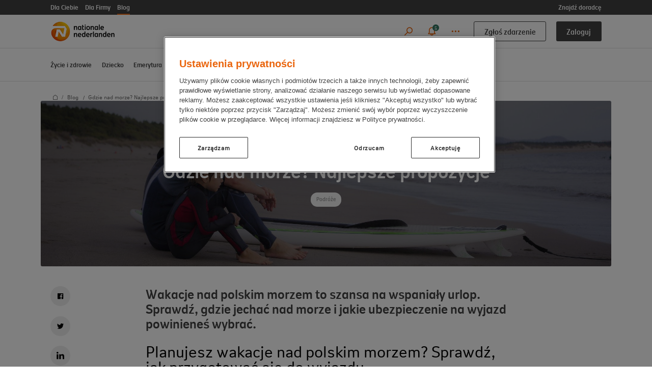

--- FILE ---
content_type: text/html;charset=UTF-8
request_url: https://www.nn.pl/blog/posts/2020/gdzie-jechac-nad-morze-ubezpieczenie-turystyczne.html
body_size: 16671
content:
<!DOCTYPE html>
<html xml:lang="pl" lang="pl">
<head>
<link rel="stylesheet" href="/.resources/nn-module/webresources/dist/js/main.css?v=1.253">
<meta charset="utf-8" />
<meta name="viewport" content="width=device-width, initial-scale=1" />
<title>Gdzie nad morze? Najlepsze propozycje | Nationale-Nederlanden</title>
<meta name="description" content="Wakacje nad polskim morzem to szansa na wspaniały urlop. Sprawdź, gdzie jechać nad morze i jakie ubezpieczenie na wyjazd powinieneś wybrać." />
<link rel="icon" type="image/x-icon" href="/.resources/nn-module/webresources/dist/images/favicon.ico">
<link rel="canonical" href="https://www.nn.pl/blog/posts/2020/gdzie-jechac-nad-morze-ubezpieczenie-turystyczne.html">
<!-- Meta tags for facebook -->
<meta property="og:url" content="https://www.nn.pl/blog/posts/2020/gdzie-jechac-nad-morze-ubezpieczenie-turystyczne.html" />
<meta property="og:title" content="Gdzie nad morze? Najlepsze propozycje | Nationale-Nederlanden" />
<meta property="og:type" content="website" />
<meta property="og:description" content="Wakacje nad polskim morzem to szansa na wspaniały urlop. Sprawdź, gdzie jechać nad morze i jakie ubezpieczenie na wyjazd powinieneś wybrać." />
<meta property="og:image" content="https://www.nn.pl/dam/jcr:77f7becc-106a-43a7-85cc-6fed86195eea/gdzie-jechac-nad-morze-ubezpieczenie-turystyczne-baner.jpg" />
<meta name="robots" content="index, follow" />
<script>
var _uptm="3635242461bb216b05676ea69dfb4be0";!function(){if("undefined"!=typeof window.performance&&"undefined"!=typeof window.performance.timing&&"undefined"!=typeof window.performance.navigation){var a=document.createElement("script");a.setAttribute("src","https://www.uptimiarum.eu/rum.min.js"),a.async=!0,document.getElementsByTagName("head")[0].appendChild(a)} window.onerror=function(a,b,c,d,e){setTimeout(function(){if (typeof reportRUMUptimia !== "undefined" && typeof reportRUMUptimia === 'function') { reportRUMUptimia(a,b,c,d,e); }},1e3)}; }(window);
</script>
<style>
.header-dropdown {
z-index: 2 !important;
}
</style>
<script>
window.dataLayer = window.dataLayer || [];
</script>
<!-- Anti-flicker snippet (recommended) -->
<style>.async-hide { opacity: 0 !important} </style>
<script>(function(a,s,y,n,c,h,i,d,e){s.className+=' '+y;h.start=1*new Date;
h.end=i=function(){s.className=s.className.replace(RegExp(' ?'+y),'')};
(a[n]=a[n]||[]).hide=h;setTimeout(function(){i();h.end=null},c);h.timeout=c;
})(window,document.documentElement,'async-hide','dataLayer',1000,
{'GTM-W79XNVN':true});</script>
<!-- Google Tag Manager -->
<script>(function(w,d,s,l,i){w[l]=w[l]||[];w[l].push({'gtm.start':
new Date().getTime(),event:'gtm.js'});var f=d.getElementsByTagName(s)[0],
j=d.createElement(s),dl=l!='dataLayer'?unescape('%26')+'l='+l:'';j.async=true;j.src=
'https://www.googletagmanager.com/gtm.js?id='+i+dl;f.parentNode.insertBefore(j,f);
})(window,document,'script','dataLayer','GTM-W79XNVN');</script>
<!-- End Google Tag Manager -->
<script>
(function() {
if (window.location.pathname.match(/\/versionDiff/)) {
var script = document.createElement('script');
script.src = '/fallback/.resources/nn-module/webresources/dist/js/app~2025-12-10-10-06-02-000~cache.js';
document.head.appendChild(script);
}
}());
</script>
<link rel="stylesheet" href="/.resources/nn-module/mgnl-resources/fouc.css">
<noscript>
<link rel="stylesheet" type="text/css" href="/fallback/.resources/nn-module/webresources/dist/js/10.f7af6cb160d8c9e434b9~2024-07-02-13-36-54-000~cache.css"/>
<link rel="stylesheet" type="text/css" href="/fallback/.resources/nn-module/webresources/dist/js/11.e7bb4a3370dc771c2507~2024-07-02-13-36-54-000~cache.css"/>
<link rel="stylesheet" type="text/css" href="/fallback/.resources/nn-module/webresources/dist/js/12.6e96ea14687d97a4395e~2024-07-02-13-36-54-000~cache.css"/>
<link rel="stylesheet" type="text/css" href="/fallback/.resources/nn-module/webresources/dist/js/13.a1661a08847ae8b74629~2024-07-02-13-36-54-000~cache.css"/>
<link rel="stylesheet" type="text/css" href="/fallback/.resources/nn-module/webresources/dist/js/14.37f373d64641a9d06756~2024-07-02-13-36-54-000~cache.css"/>
<link rel="stylesheet" type="text/css" href="/fallback/.resources/nn-module/webresources/dist/js/15.6338f37713e8b79981c0~2024-07-02-13-36-54-000~cache.css"/>
<link rel="stylesheet" type="text/css" href="/fallback/.resources/nn-module/webresources/dist/js/16.278cbaec97ed3ae52b90~2024-07-02-13-36-54-000~cache.css"/>
<link rel="stylesheet" type="text/css" href="/fallback/.resources/nn-module/webresources/dist/js/17.14266f9eeec7f5914537~2024-07-02-13-36-54-000~cache.css"/>
<link rel="stylesheet" type="text/css" href="/fallback/.resources/nn-module/webresources/dist/js/18.6a3e3e3d71b791ca08c6~2024-07-02-13-36-54-000~cache.css"/>
<link rel="stylesheet" type="text/css" href="/fallback/.resources/nn-module/webresources/dist/js/19.68b1adf5e24ee0f19a3b~2024-07-02-13-36-54-000~cache.css"/>
<link rel="stylesheet" type="text/css" href="/fallback/.resources/nn-module/webresources/dist/js/2.c18f2ebbda81057f3b22~2025-04-11-10-41-54-000~cache.css"/>
<link rel="stylesheet" type="text/css" href="/fallback/.resources/nn-module/webresources/dist/js/20.c6877552e83a1e4f967d~2024-07-02-13-36-54-000~cache.css"/>
<link rel="stylesheet" type="text/css" href="/fallback/.resources/nn-module/webresources/dist/js/21.206ab98bafb64cd02ce6~2024-07-02-13-36-54-000~cache.css"/>
<link rel="stylesheet" type="text/css" href="/fallback/.resources/nn-module/webresources/dist/js/22.e06860bcda3e3165bc65~2024-07-31-09-25-34-000~cache.css"/>
<link rel="stylesheet" type="text/css" href="/fallback/.resources/nn-module/webresources/dist/js/23.e360d588cb184de8f617~2024-07-02-13-36-54-000~cache.css"/>
<link rel="stylesheet" type="text/css" href="/fallback/.resources/nn-module/webresources/dist/js/24.2b1dd3529a2d4af4b15c~2024-07-02-13-36-54-000~cache.css"/>
<link rel="stylesheet" type="text/css" href="/fallback/.resources/nn-module/webresources/dist/js/25.8073b302b4058e9d7bd6~2024-07-02-13-36-54-000~cache.css"/>
<link rel="stylesheet" type="text/css" href="/fallback/.resources/nn-module/webresources/dist/js/26.498ffa1ee64d38af4a96~2024-07-02-13-36-54-000~cache.css"/>
<link rel="stylesheet" type="text/css" href="/fallback/.resources/nn-module/webresources/dist/js/27.a32dcba46eb89d5dd6a8~2024-07-02-13-36-54-000~cache.css"/>
<link rel="stylesheet" type="text/css" href="/fallback/.resources/nn-module/webresources/dist/js/28.59dbe662a2d143d83880~2024-07-02-13-36-54-000~cache.css"/>
<link rel="stylesheet" type="text/css" href="/fallback/.resources/nn-module/webresources/dist/js/29.057274d070c10742d7af~2024-07-02-13-36-54-000~cache.css"/>
<link rel="stylesheet" type="text/css" href="/fallback/.resources/nn-module/webresources/dist/js/3.d862afb7223ec79d1265~2024-07-31-09-25-34-000~cache.css"/>
<link rel="stylesheet" type="text/css" href="/fallback/.resources/nn-module/webresources/dist/js/30.005d77173bf9f553de5f~2024-07-02-13-36-54-000~cache.css"/>
<link rel="stylesheet" type="text/css" href="/fallback/.resources/nn-module/webresources/dist/js/31.5915dd4665c9061bf7a6~2024-07-02-13-36-54-000~cache.css"/>
<link rel="stylesheet" type="text/css" href="/fallback/.resources/nn-module/webresources/dist/js/32.c604257ca05922c3c18a~2024-07-02-13-36-54-000~cache.css"/>
<link rel="stylesheet" type="text/css" href="/fallback/.resources/nn-module/webresources/dist/js/33.da1e191b9edf91bd7168~2024-07-02-13-36-54-000~cache.css"/>
<link rel="stylesheet" type="text/css" href="/fallback/.resources/nn-module/webresources/dist/js/34.3a3e66c753039d66e0a5~2024-07-02-13-36-54-000~cache.css"/>
<link rel="stylesheet" type="text/css" href="/fallback/.resources/nn-module/webresources/dist/js/35.e30a5d370c7ffed7efe7~2024-07-02-13-36-54-000~cache.css"/>
<link rel="stylesheet" type="text/css" href="/fallback/.resources/nn-module/webresources/dist/js/36.505dad2a709e49fe4b9a~2024-07-02-13-36-54-000~cache.css"/>
<link rel="stylesheet" type="text/css" href="/fallback/.resources/nn-module/webresources/dist/js/37.21e767d83168aa976ada~2024-07-02-13-36-54-000~cache.css"/>
<link rel="stylesheet" type="text/css" href="/fallback/.resources/nn-module/webresources/dist/js/38.b764104733dd1cacfdc2~2024-07-02-13-36-54-000~cache.css"/>
<link rel="stylesheet" type="text/css" href="/fallback/.resources/nn-module/webresources/dist/js/39.0cea6468c018b61bbcdd~2024-07-02-13-36-54-000~cache.css"/>
<link rel="stylesheet" type="text/css" href="/fallback/.resources/nn-module/webresources/dist/js/4.a366933342823ed8a5b6~2024-07-02-13-36-54-000~cache.css"/>
<link rel="stylesheet" type="text/css" href="/fallback/.resources/nn-module/webresources/dist/js/40.8b2ad75876c83d173c95~2024-07-02-13-36-54-000~cache.css"/>
<link rel="stylesheet" type="text/css" href="/fallback/.resources/nn-module/webresources/dist/js/41.163e8696908990ec7aeb~2024-07-02-13-36-54-000~cache.css"/>
<link rel="stylesheet" type="text/css" href="/fallback/.resources/nn-module/webresources/dist/js/42.558fd468a26d7d5e3892~2024-07-02-13-36-54-000~cache.css"/>
<link rel="stylesheet" type="text/css" href="/fallback/.resources/nn-module/webresources/dist/js/43.0cf41a40fb4fe0bb7270~2024-07-02-13-36-54-000~cache.css"/>
<link rel="stylesheet" type="text/css" href="/fallback/.resources/nn-module/webresources/dist/js/44.d7104a17213bffb59c1a~2024-07-02-13-36-54-000~cache.css"/>
<link rel="stylesheet" type="text/css" href="/fallback/.resources/nn-module/webresources/dist/js/45.c717018cb90774b8d3c1~2024-07-02-13-36-54-000~cache.css"/>
<link rel="stylesheet" type="text/css" href="/fallback/.resources/nn-module/webresources/dist/js/46.05d13a0034527ebd2645~2024-07-02-13-36-54-000~cache.css"/>
<link rel="stylesheet" type="text/css" href="/fallback/.resources/nn-module/webresources/dist/js/47.da77b8ff95344afd6ed3~2024-07-02-13-36-54-000~cache.css"/>
<link rel="stylesheet" type="text/css" href="/fallback/.resources/nn-module/webresources/dist/js/48.6b0546858918fb65f904~2024-07-02-13-36-54-000~cache.css"/>
<link rel="stylesheet" type="text/css" href="/fallback/.resources/nn-module/webresources/dist/js/49.01740c2bff9468c0e0b2~2024-07-02-13-36-54-000~cache.css"/>
<link rel="stylesheet" type="text/css" href="/fallback/.resources/nn-module/webresources/dist/js/5.a3179ae2b2d424bf2c0d~2024-07-02-13-36-54-000~cache.css"/>
<link rel="stylesheet" type="text/css" href="/fallback/.resources/nn-module/webresources/dist/js/50.48965f22e0da75dacdd6~2024-07-02-13-36-54-000~cache.css"/>
<link rel="stylesheet" type="text/css" href="/fallback/.resources/nn-module/webresources/dist/js/51.29b0c2b2f7f0f68131e1~2024-07-02-13-36-54-000~cache.css"/>
<link rel="stylesheet" type="text/css" href="/fallback/.resources/nn-module/webresources/dist/js/52.5d79f50d0192dbeb7986~2024-07-02-13-36-54-000~cache.css"/>
<link rel="stylesheet" type="text/css" href="/fallback/.resources/nn-module/webresources/dist/js/53.90d02f3f77b80da19f76~2024-07-02-13-36-54-000~cache.css"/>
<link rel="stylesheet" type="text/css" href="/fallback/.resources/nn-module/webresources/dist/js/54.e67cfb1458647ab31e45~2024-07-02-13-36-54-000~cache.css"/>
<link rel="stylesheet" type="text/css" href="/fallback/.resources/nn-module/webresources/dist/js/55.bd54eaaf188204bb992e~2024-07-02-13-36-54-000~cache.css"/>
<link rel="stylesheet" type="text/css" href="/fallback/.resources/nn-module/webresources/dist/js/56.2cb90018abf0992361a9~2024-07-02-13-36-54-000~cache.css"/>
<link rel="stylesheet" type="text/css" href="/fallback/.resources/nn-module/webresources/dist/js/57.1d1be669598f842b447d~2024-07-02-13-36-54-000~cache.css"/>
<link rel="stylesheet" type="text/css" href="/fallback/.resources/nn-module/webresources/dist/js/58.bccb2c263ef33cf05faf~2024-07-02-13-36-54-000~cache.css"/>
<link rel="stylesheet" type="text/css" href="/fallback/.resources/nn-module/webresources/dist/js/59.b1560be4a0de0d29bccb~2024-07-02-13-36-54-000~cache.css"/>
<link rel="stylesheet" type="text/css" href="/fallback/.resources/nn-module/webresources/dist/js/6.33b758655b73b013fd4a~2024-07-02-13-36-54-000~cache.css"/>
<link rel="stylesheet" type="text/css" href="/fallback/.resources/nn-module/webresources/dist/js/60.5ba0f589013260d330e3~2024-07-02-13-36-54-000~cache.css"/>
<link rel="stylesheet" type="text/css" href="/fallback/.resources/nn-module/webresources/dist/js/61.ce8ab5045646779043f9~2024-07-02-13-36-54-000~cache.css"/>
<link rel="stylesheet" type="text/css" href="/fallback/.resources/nn-module/webresources/dist/js/62.de77102d5eae9bd7f565~2024-07-02-13-36-54-000~cache.css"/>
<link rel="stylesheet" type="text/css" href="/fallback/.resources/nn-module/webresources/dist/js/63.ecd4a5d793ba88f6e658~2024-07-02-13-36-54-000~cache.css"/>
<link rel="stylesheet" type="text/css" href="/fallback/.resources/nn-module/webresources/dist/js/64.f021264b17ec0be01c65~2025-05-08-09-05-48-000~cache.css"/>
<link rel="stylesheet" type="text/css" href="/fallback/.resources/nn-module/webresources/dist/js/65.45465a24fe0136487906~2024-07-02-13-36-54-000~cache.css"/>
<link rel="stylesheet" type="text/css" href="/fallback/.resources/nn-module/webresources/dist/js/66.c7e5685c3a4b86d8ccf5~2024-07-02-13-36-54-000~cache.css"/>
<link rel="stylesheet" type="text/css" href="/fallback/.resources/nn-module/webresources/dist/js/67.787fc1b93e3947dec892~2024-07-02-13-36-54-000~cache.css"/>
<link rel="stylesheet" type="text/css" href="/fallback/.resources/nn-module/webresources/dist/js/68.a32eeaa2443b9411ad81~2024-07-02-13-36-54-000~cache.css"/>
<link rel="stylesheet" type="text/css" href="/fallback/.resources/nn-module/webresources/dist/js/69.f281d522af8f85be15f6~2024-07-02-13-36-54-000~cache.css"/>
<link rel="stylesheet" type="text/css" href="/fallback/.resources/nn-module/webresources/dist/js/7.60b7a7c5a94c8a9018b0~2024-07-02-13-36-54-000~cache.css"/>
<link rel="stylesheet" type="text/css" href="/fallback/.resources/nn-module/webresources/dist/js/70.df5aada530dedb9cb941~2024-07-02-13-36-54-000~cache.css"/>
<link rel="stylesheet" type="text/css" href="/fallback/.resources/nn-module/webresources/dist/js/71.b0bc0dd0703ba8a48a47~2024-07-02-13-36-54-000~cache.css"/>
<link rel="stylesheet" type="text/css" href="/fallback/.resources/nn-module/webresources/dist/js/72.3925e80d117e17b7eb55~2024-07-02-13-36-54-000~cache.css"/>
<link rel="stylesheet" type="text/css" href="/fallback/.resources/nn-module/webresources/dist/js/73.52b23d25de4315df308a~2024-07-02-13-36-54-000~cache.css"/>
<link rel="stylesheet" type="text/css" href="/fallback/.resources/nn-module/webresources/dist/js/74.ca11601c074138e923c2~2024-07-02-13-36-54-000~cache.css"/>
<link rel="stylesheet" type="text/css" href="/fallback/.resources/nn-module/webresources/dist/js/75.f4b176a4b7da34fe972d~2024-07-02-13-36-54-000~cache.css"/>
<link rel="stylesheet" type="text/css" href="/fallback/.resources/nn-module/webresources/dist/js/76.9ec2d955dcdc46484e9b~2024-07-02-13-36-54-000~cache.css"/>
<link rel="stylesheet" type="text/css" href="/fallback/.resources/nn-module/webresources/dist/js/77.f1508f7a0ba99f18beb9~2024-07-02-13-36-54-000~cache.css"/>
<link rel="stylesheet" type="text/css" href="/fallback/.resources/nn-module/webresources/dist/js/78.ca21b3ddc5e9d0f77736~2024-07-02-13-36-54-000~cache.css"/>
<link rel="stylesheet" type="text/css" href="/fallback/.resources/nn-module/webresources/dist/js/79.f39748d0041ad1728fe7~2024-07-02-13-36-54-000~cache.css"/>
<link rel="stylesheet" type="text/css" href="/fallback/.resources/nn-module/webresources/dist/js/8.481293a391171b60b0de~2024-07-02-13-36-54-000~cache.css"/>
<link rel="stylesheet" type="text/css" href="/fallback/.resources/nn-module/webresources/dist/js/80.6854266f27b1d384b891~2024-07-02-13-36-54-000~cache.css"/>
<link rel="stylesheet" type="text/css" href="/fallback/.resources/nn-module/webresources/dist/js/81.ea17fdd79466ebd91d5f~2024-07-02-13-36-54-000~cache.css"/>
<link rel="stylesheet" type="text/css" href="/fallback/.resources/nn-module/webresources/dist/js/82.a1361e42f1271c8487c5~2024-07-02-13-36-54-000~cache.css"/>
<link rel="stylesheet" type="text/css" href="/fallback/.resources/nn-module/webresources/dist/js/83.eeaf5ee99874f6115986~2024-07-02-13-36-54-000~cache.css"/>
<link rel="stylesheet" type="text/css" href="/fallback/.resources/nn-module/webresources/dist/js/84.edc5a7fcce143030541c~2024-07-02-13-36-54-000~cache.css"/>
<link rel="stylesheet" type="text/css" href="/fallback/.resources/nn-module/webresources/dist/js/85.a672ec10a5b25a85751e~2024-07-02-13-36-54-000~cache.css"/>
<link rel="stylesheet" type="text/css" href="/fallback/.resources/nn-module/webresources/dist/js/86.e644090eece3aa2a40c3~2024-07-02-13-36-54-000~cache.css"/>
<link rel="stylesheet" type="text/css" href="/fallback/.resources/nn-module/webresources/dist/js/9.5c987e470d00203e7a06~2024-07-02-13-36-54-000~cache.css"/>
<link rel="stylesheet" type="text/css" href="/fallback/.resources/nn-module/webresources/dist/js/design-system~2025-12-10-10-06-02-000~cache.css"/>
<link rel="stylesheet" type="text/css" href="/fallback/.resources/nn-module/webresources/dist/js/e-client~2025-02-17-14-28-40-000~cache.css"/>
<link rel="stylesheet" type="text/css" href="/fallback/.resources/nn-module/webresources/dist/js/form-page~2025-08-11-12-21-02-000~cache.css"/>
<link rel="stylesheet" type="text/css" href="/fallback/.resources/nn-module/webresources/dist/js/main~2025-06-27-11-39-18-000~cache.css"/>
<link rel="stylesheet" type="text/css" href="/fallback/.resources/nn-module/webresources/dist/js/product-sidebar~2024-12-10-09-31-54-000~cache.css"/>
<link rel="stylesheet" href="/.resources/nn-module/mgnl-resources/nojs.css">
</noscript>

                              <script>!function(e){var n="https://s.go-mpulse.net/boomerang/";if("False"=="True")e.BOOMR_config=e.BOOMR_config||{},e.BOOMR_config.PageParams=e.BOOMR_config.PageParams||{},e.BOOMR_config.PageParams.pci=!0,n="https://s2.go-mpulse.net/boomerang/";if(window.BOOMR_API_key="662RZ-AY9BG-VU2CL-WLY3J-XLU6X",function(){function e(){if(!o){var e=document.createElement("script");e.id="boomr-scr-as",e.src=window.BOOMR.url,e.async=!0,i.parentNode.appendChild(e),o=!0}}function t(e){o=!0;var n,t,a,r,d=document,O=window;if(window.BOOMR.snippetMethod=e?"if":"i",t=function(e,n){var t=d.createElement("script");t.id=n||"boomr-if-as",t.src=window.BOOMR.url,BOOMR_lstart=(new Date).getTime(),e=e||d.body,e.appendChild(t)},!window.addEventListener&&window.attachEvent&&navigator.userAgent.match(/MSIE [67]\./))return window.BOOMR.snippetMethod="s",void t(i.parentNode,"boomr-async");a=document.createElement("IFRAME"),a.src="about:blank",a.title="",a.role="presentation",a.loading="eager",r=(a.frameElement||a).style,r.width=0,r.height=0,r.border=0,r.display="none",i.parentNode.appendChild(a);try{O=a.contentWindow,d=O.document.open()}catch(_){n=document.domain,a.src="javascript:var d=document.open();d.domain='"+n+"';void(0);",O=a.contentWindow,d=O.document.open()}if(n)d._boomrl=function(){this.domain=n,t()},d.write("<bo"+"dy onload='document._boomrl();'>");else if(O._boomrl=function(){t()},O.addEventListener)O.addEventListener("load",O._boomrl,!1);else if(O.attachEvent)O.attachEvent("onload",O._boomrl);d.close()}function a(e){window.BOOMR_onload=e&&e.timeStamp||(new Date).getTime()}if(!window.BOOMR||!window.BOOMR.version&&!window.BOOMR.snippetExecuted){window.BOOMR=window.BOOMR||{},window.BOOMR.snippetStart=(new Date).getTime(),window.BOOMR.snippetExecuted=!0,window.BOOMR.snippetVersion=12,window.BOOMR.url=n+"662RZ-AY9BG-VU2CL-WLY3J-XLU6X";var i=document.currentScript||document.getElementsByTagName("script")[0],o=!1,r=document.createElement("link");if(r.relList&&"function"==typeof r.relList.supports&&r.relList.supports("preload")&&"as"in r)window.BOOMR.snippetMethod="p",r.href=window.BOOMR.url,r.rel="preload",r.as="script",r.addEventListener("load",e),r.addEventListener("error",function(){t(!0)}),setTimeout(function(){if(!o)t(!0)},3e3),BOOMR_lstart=(new Date).getTime(),i.parentNode.appendChild(r);else t(!1);if(window.addEventListener)window.addEventListener("load",a,!1);else if(window.attachEvent)window.attachEvent("onload",a)}}(),"".length>0)if(e&&"performance"in e&&e.performance&&"function"==typeof e.performance.setResourceTimingBufferSize)e.performance.setResourceTimingBufferSize();!function(){if(BOOMR=e.BOOMR||{},BOOMR.plugins=BOOMR.plugins||{},!BOOMR.plugins.AK){var n=""=="true"?1:0,t="",a="amkrlpyx24eys2lnkrpa-f-013bf4d20-clientnsv4-s.akamaihd.net",i="false"=="true"?2:1,o={"ak.v":"39","ak.cp":"1718495","ak.ai":parseInt("1112162",10),"ak.ol":"0","ak.cr":9,"ak.ipv":4,"ak.proto":"h2","ak.rid":"3168026d","ak.r":47842,"ak.a2":n,"ak.m":"","ak.n":"essl","ak.bpcip":"3.21.21.0","ak.cport":35300,"ak.gh":"23.48.98.138","ak.quicv":"","ak.tlsv":"tls1.3","ak.0rtt":"","ak.0rtt.ed":"","ak.csrc":"-","ak.acc":"","ak.t":"1768772702","ak.ak":"hOBiQwZUYzCg5VSAfCLimQ==o8lAP7y1IcLsb18M0S5plBtCkJffe1QjYtBoUVPTaVtYSPc9ChcKHEZHxt7FmrhrXAPkquzhKqp1hjDXJAR2HnUFBwylFV9B80BPYmUYbXHKVL3oOJqBTqPzWHErJ4y3gpaKRjlbanP0GpYfgo3KVq5AcktowGpiXl8Vrzqmm5bBtiB+0Bws2a0gn/m9MWWwGV+k1+o30clkhCqtTPzScy5CGPCVAd2zsFa05zHKk7wvsDDL+LftNNRRIfs5QzqKZXbc77PrIKaTA48GW7pw6fW5vzQpKLeu3/4xn3KRekoClOiMTMnrT55PzzeL2vis3rjsJ1tPbhT6scIEmZ4Aq9X9m+H3tO0lj0iHw399LUpN2nAf+WGHYM0XytUXjiV2s2q+vR11hcJzm3n1L+qHxaNFr2HS3//pYKH9a9xU+uA=","ak.pv":"14","ak.dpoabenc":"","ak.tf":i};if(""!==t)o["ak.ruds"]=t;var r={i:!1,av:function(n){var t="http.initiator";if(n&&(!n[t]||"spa_hard"===n[t]))o["ak.feo"]=void 0!==e.aFeoApplied?1:0,BOOMR.addVar(o)},rv:function(){var e=["ak.bpcip","ak.cport","ak.cr","ak.csrc","ak.gh","ak.ipv","ak.m","ak.n","ak.ol","ak.proto","ak.quicv","ak.tlsv","ak.0rtt","ak.0rtt.ed","ak.r","ak.acc","ak.t","ak.tf"];BOOMR.removeVar(e)}};BOOMR.plugins.AK={akVars:o,akDNSPreFetchDomain:a,init:function(){if(!r.i){var e=BOOMR.subscribe;e("before_beacon",r.av,null,null),e("onbeacon",r.rv,null,null),r.i=!0}return this},is_complete:function(){return!0}}}}()}(window);</script></head>
<body class="blog blog-details-page pl preview-mode public-instance">
<!-- Google Tag Manager (noscript) -->
<noscript><iframe src="https://www.googletagmanager.com/ns.html?id=GTM-W79XNVN"
height="0" width="0" style="display:none;visibility:hidden"></iframe></noscript>
<!-- End Google Tag Manager (noscript) -->
<div class="segments-wrapper" data-animate>
<div class="column row">
<ul class="navigation-segments" itemscope="itemscope" itemtype="http://schema.org/SiteNavigationElement">
<li class="navigation-segments-item" itemprop="hasPart">
<a class="segment-link " href="/dla-ciebie">Dla Ciebie</a>
</li>
<li class="navigation-segments-item" itemprop="hasPart">
<a class="segment-link " href="/dla-firmy">Dla Firmy</a>
</li>
<li class="navigation-segments-item" itemprop="hasPart">
<a class="segment-link open" href="/blog">Blog</a>
</li>
<li class="navigation-segments-item agents" itemprop="hasPart">
<a class="segment-link" href="https://agenci.nn.pl">Znajdź doradcę</a>
</li>
</ul>
</div>
</div>
<header class="navigation" data-animate itemscope="itemscope" itemtype="http://schema.org/WPHeader">
<div class="navbar-wrapper">
<div class="column row">
<div class="navbar">
<div class="logo-wrapper show-for-xlarge" itemscope itemtype="http://schema.org/Organization">
<a itemprop="url" class="logo" href="/" title="Nationale Nederlanden: Ubezpieczenia online">
<img class="image" itemprop="logo" src="/.resources/nn-module/webresources/dist/images/logo.png" alt="NN logo">
</a>
</div>
<button class="hamburger-ds show-for-small-only" type="button" data-hamburger>
<span class="hamburger-box">
<span class="hamburger-inner"></span>
</span>
</button>
<div class="navbar-elements-wrapper">
<div class="logo-wrapper hide-for-xlarge" itemscope itemtype="http://schema.org/Organization">
<a itemprop="url" class="logo" href="/" title="Nationale Nederlanden: Ubezpieczenia online">
<img class="image" itemprop="logo" src="/.resources/nn-module/webresources/dist/images/logo.png" alt="NN logo">
</a>
</div>
<div class="fast-access-nav">
<div class="buttons-nav">
<button type="button" class="btn login-btn" data-login>Zaloguj</button>
<ul class="header-dropdown login-dropdown" >
<div cms:edit />
<li class="link-wrapper">
<a class="link-with-icon" href="https://ubezpiecz.nn.pl/zycie" target="_self">
<div class="img-wrapper">
<img class="img" alt="Umbrella" src="/dam/jcr:34689c04-076e-4ddb-915f-c72e1f6f5060/Umbrella.svg">
</div>
<span class="title">Ubezpiecz życie (dokończ zakup)</span>
</a>
</li>
<li class="link-wrapper">
<a class="link-with-icon" href="https://moje.nn.pl" target="_self">
<div class="img-wrapper">
<img class="img" alt="User" src="/dam/jcr:f76c644e-b19d-4a52-bdad-514db4124515/User.svg">
</div>
<span class="title">Moje NN </span>
</a>
</li>
<li class="link-wrapper">
<a class="link-with-icon" href="https://www.nnikze.pl" target="_self">
<div class="img-wrapper">
<img class="img" alt="Payments" src="/dam/jcr:199df923-0723-45e0-a2d0-03e35e63f44b/Payments.svg">
</div>
<span class="title">Serwis IKE i IKZE w DFE</span>
</a>
</li>
<hr class="links-separator">
<li class="link-wrapper">
<a class="link-with-icon" data-grouped-links>
<div class="img-wrapper">
<img class="img" alt="More" src="/dam/jcr:31c0e011-4c24-477f-b338-edbb426a53da/More.svg">
</div>
<span class="title">Dla firm</span>
</a>
<ul class="links-dropdown" >
<li class="link-wrapper">
<a class="link-with-icon" href="https://ppk.nn.pl/ppk-nnpte/nnpte/login" target="_self">
<div class="img-wrapper">
<img class="img" alt="Graph" src="/dam/jcr:ae8d9817-1310-496d-a087-c6cdb170b170/Graph.svg">
</div>
<span class="title">N-Portal PPK</span>
</a>
</li>
<li class="link-wrapper">
<a class="link-with-icon" href="https://nfirma.nn.pl/" target="_self">
<div class="img-wrapper">
<img class="img" alt="Users" src="/dam/jcr:c22bcf35-3582-446c-84be-560b7db0764f/Users.svg">
</div>
<span class="title">Nfirma</span>
</a>
</li>
</ul>
</li>
</ul>
<a href="https://www.nn.pl/zglos-zdarzenie.html" target="_self" class="btn bordered">
Zgłoś zdarzenie
</a>
</div>
<ul class="icons-nav">
<li class="icons-nav-item">
<button type="button" class="icon-wrapper" data-open-search title="Wyszukiwarka">
<span class="icon icon-caz-search"></span>
<span class="title">Wyszukiwarka</span>
</button>
</li>
<li class="icons-nav-item messages-item">
<button type="button" class="icon-wrapper" title="Powiadomienia" data-open="modal-messages" aria-controls="modal-messages" aria-haspopup="true" tabindex="0">
<span class="icon icon-caz-bell" data-message-count></span>
<span class="title">Powiadomienia</span>
</button>
</li>
<li class="icons-nav-item menu-item">
<button type="button" class="icon-wrapper menu-btn " data-other title="Pozostałe">
<span class="icon icon-caz-more"></span>
<span class="title">Pozostałe</span>
</button>
<ul class="header-dropdown menu-dropdown" >
<div cms:edit />
<li class="link-wrapper">
<a class="link-with-icon" href="/kontakt" target="_self">
<div class="img-wrapper">
<img class="img" alt="Phone" src="/dam/jcr:f8d3bf2a-ed9c-4196-8202-019efa5b18e0/Phone.svg">
</div>
<span class="title">Kontakt</span>
</a>
</li>
<li class="link-wrapper">
<a class="link-with-icon" href="/kontakt/placowki-i-przedstawiciele" target="_self">
<div class="img-wrapper">
<img class="img" alt="Pin" src="/dam/jcr:ecbf6b19-c94d-4dfd-ac21-1d7ddbd22c14/Pin.svg">
</div>
<span class="title">Placówki i przedstawiciele</span>
</a>
</li>
<li class="link-wrapper">
<a class="link-with-icon" href="/notowania-i-wyniki-finansowe" target="_self">
<div class="img-wrapper">
<img class="img" alt="Growth" src="/dam/jcr:df750b54-ee8d-414d-9139-5fc372c31b00/Growth.svg">
</div>
<span class="title">Notowania i wyniki finansowe</span>
</a>
</li>
<li class="link-wrapper">
<a class="link-with-icon" href="/dla-ciebie/strefa-klienta/dokumenty" target="_self">
<div class="img-wrapper">
<img class="img" alt="Document" src="/dam/jcr:92cb8605-2641-479f-861c-5f09032a20f2/Document.svg">
</div>
<span class="title">Dokumenty</span>
</a>
</li>
<li class="link-wrapper">
<a class="link-with-icon" href="/dla-ciebie/strefa-klienta/zdarzenie-ubezpieczeniowe" target="_self">
<div class="img-wrapper">
<img class="img" alt="InfoRound" src="/dam/jcr:93ed0b30-6137-4153-a112-bd3360ccd149/InfoRound.svg">
</div>
<span class="title">Rodzaje zdarzeń</span>
</a>
</li>
<li class="link-wrapper">
<a class="link-with-icon" href="/dla-ciebie/strefa-klienta" target="_self">
<div class="img-wrapper">
<img class="img" alt="folder" src="/dam/jcr:3e88f3fb-5d88-4e88-af43-854a56b6a167/folder%20icon.svg">
</div>
<span class="title">Obsługa Klienta</span>
</a>
</li>
</ul>
</li>
</ul>
</div>
<ul class="main-nav">
<li class="" data-path="/nn/dla-ciebie/zycie-i-zdrowie">
<span class="trigger-wrapper">
<a href="/dla-ciebie/zycie-i-zdrowie"
title="Ubezpieczenia na życie i zdrowie"
class="page-link "
>Życie i zdrowie</a>
<a href="" class="accordion-trigger">
<span class="icon-arrow-down"></span>
</a>
</span>
<div class="nav-item-container ">
<div class="row">
<div class="small-12 columns">
<div class="banner-header banner-a show-for-large">
<div class="inner-wrapper">
<img src="/.resources/nn-module/webresources/dist/images/banners/calc.svg">
<p class="header"><b>Oblicz składkę ubezpieczenia</b></p>
<p class="sub-header">w 30 sekund</p>
<div id="" data-layout="empty" class="banner-cta"></div>
<button data-open-widget-questionnaire class="link" data-ga-click="banner-a" id="banner-a"><b>Sprawdź</b></button>
</div>
</div> <ul class="row collapse nav-item">
<li class="small-12 columns" data-path="/nn/dla-ciebie/zycie-i-zdrowie/kalkulator">
<span class="trigger-wrapper">
<a href="/dla-ciebie/zycie-i-zdrowie/kalkulator"
title="Kalkulator ubezpieczenia na życie online"
class="arrowed "
>Kalkulator ubezpieczenia na życie online</a>
</span>
</li>
<li class="small-12 columns" data-path="/nn/dla-ciebie/zycie-i-zdrowie/ubezpieczenie-na-zycie">
<span class="trigger-wrapper">
<a href="/dla-ciebie/zycie-i-zdrowie/ubezpieczenie-na-zycie"
title="Ubezpieczenie na życie"
class="arrowed "
>Ubezpieczenie na życie</a>
</span>
</li>
<li class="small-12 columns" data-path="/nn/dla-ciebie/zycie-i-zdrowie/ubezpieczenie_zdrowia_psychicznego_dorosly">
<span class="trigger-wrapper">
<a href="/dla-ciebie/zycie-i-zdrowie/ubezpieczenie_zdrowia_psychicznego_dorosly"
title="Ubezpieczenie zdrowia psychicznego dla dorosłych"
class="arrowed "
>Ubezpieczenie zdrowia psychicznego dla dorosłych</a>
</span>
</li>
<li class="small-12 columns" data-path="/nn/dla-ciebie/zycie-i-zdrowie/ubezpieczenie_zdrowia_psychicznego_dziecko">
<span class="trigger-wrapper">
<a href="/dla-ciebie/zycie-i-zdrowie/ubezpieczenie_zdrowia_psychicznego_dziecko"
title="Ubezpieczenie zdrowia psychicznego dla dzieci i młodzieży"
class="arrowed "
>Ubezpieczenie zdrowia psychicznego dla dzieci i młodzieży </a>
</span>
</li>
<li class="small-12 columns" data-path="/nn/dla-ciebie/zycie-i-zdrowie/diagnostyka-w-kierunku-powaznych-chorob">
<span class="trigger-wrapper">
<a href="/dla-ciebie/zycie-i-zdrowie/diagnostyka-w-kierunku-powaznych-chorob"
title="Diagnostyka w kierunku poważnych chorób"
class="arrowed "
>Diagnostyka w kierunku poważnych chorób</a>
</span>
</li>
<li class="small-12 columns" data-path="/nn/dla-ciebie/zycie-i-zdrowie/ubezpieczenie-na-wypadek-choroby-wymagajacej-leczenia-operacyjnego">
<span class="trigger-wrapper">
<a href="/dla-ciebie/zycie-i-zdrowie/ubezpieczenie-na-wypadek-choroby-wymagajacej-leczenia-operacyjnego"
title="Ubezpieczenie na wypadek choroby wymagającej leczenia operacyjnego"
class="arrowed "
>Ubezpieczenie na wypadek choroby wymagającej leczenia operacyjnego</a>
</span>
</li>
<li class="small-12 columns" data-path="/nn/dla-ciebie/zycie-i-zdrowie/ubezpieczenie-na-wypadek-pogorszenia-sie-stanu-zdrowia-w-wyniku-choroby-lub-nw">
<span class="trigger-wrapper">
<a href="/dla-ciebie/zycie-i-zdrowie/ubezpieczenie-na-wypadek-pogorszenia-sie-stanu-zdrowia-w-wyniku-choroby-lub-nw"
title="Ubezpieczenie na wypadek pogorszenia się stanu zdrowia w wyniku choroby lub NW"
class="arrowed "
>Ubezpieczenie na wypadek pogorszenia się stanu zdrowia w wyniku choroby lub NW</a>
</span>
</li>
<li class="small-12 columns" data-path="/nn/dla-ciebie/zycie-i-zdrowie/ubezpieczenie-na-wypadek-nowotworu">
<span class="trigger-wrapper">
<a href="/dla-ciebie/zycie-i-zdrowie/ubezpieczenie-na-wypadek-nowotworu"
title="Ubezpieczenie na wypadek nowotworu"
class="arrowed "
>Ubezpieczenie na wypadek nowotworu</a>
</span>
</li>
<li class="small-12 columns" data-path="/nn/dla-ciebie/zycie-i-zdrowie/ubezpieczenie-na-wypadek-powaznego-zachorowania">
<span class="trigger-wrapper">
<a href="/dla-ciebie/zycie-i-zdrowie/ubezpieczenie-na-wypadek-powaznego-zachorowania"
title="Ubezpieczenie na wypadek poważnych chorób"
class="arrowed "
>Ubezpieczenie na wypadek poważnych chorób</a>
</span>
</li>
<li class="small-12 columns" data-path="/nn/dla-ciebie/zycie-i-zdrowie/ubezpieczenie-na-wypadek-cukrzycy">
<span class="trigger-wrapper">
<a href="/dla-ciebie/zycie-i-zdrowie/ubezpieczenie-na-wypadek-cukrzycy"
title="Ubezpieczenie na wypadek cukrzycy"
class="arrowed "
>Ubezpieczenie na wypadek cukrzycy</a>
</span>
</li>
<li class="small-12 columns" data-path="/nn/dla-ciebie/zycie-i-zdrowie/pakiet-dla-chorych-na-cukrzyce">
<span class="trigger-wrapper">
<a href="/dla-ciebie/zycie-i-zdrowie/pakiet-dla-chorych-na-cukrzyce"
title="Pakiet dla chorych na cukrzycę"
class="arrowed "
>Pakiet dla chorych na cukrzycę</a>
</span>
</li>
<li class="small-12 columns" data-path="/nn/dla-ciebie/zycie-i-zdrowie/ubezpieczenie-na-wypadek-pobytu-w-szpitalu">
<span class="trigger-wrapper">
<a href="/dla-ciebie/zycie-i-zdrowie/ubezpieczenie-na-wypadek-pobytu-w-szpitalu"
title="Ubezpieczenie na wypadek leczenia szpitalnego lub operacji"
class="arrowed "
>Ubezpieczenie na wypadek leczenia szpitalnego lub operacji</a>
</span>
</li>
<li class="small-12 columns" data-path="/nn/dla-ciebie/zycie-i-zdrowie/ubezpieczenie-organizacji-i-pokrycia-kosztow-leczenia-za-granica">
<span class="trigger-wrapper">
<a href="/dla-ciebie/zycie-i-zdrowie/ubezpieczenie-organizacji-i-pokrycia-kosztow-leczenia-za-granica"
title="Ubezpieczenie leczenia za granicą"
class="arrowed "
>Ubezpieczenie leczenia za granicą</a>
</span>
</li>
<li class="small-12 columns" data-path="/nn/dla-ciebie/zycie-i-zdrowie/ubezpieczenie-na-wszelki-wypadek">
<span class="trigger-wrapper">
<a href="/dla-ciebie/zycie-i-zdrowie/ubezpieczenie-na-wszelki-wypadek"
title="Ubezpieczenie NNW"
class="arrowed "
>Ubezpieczenie NNW (na wypadek uszkodzenia ciała)</a>
</span>
</li>
<li class="small-12 columns" data-path="/nn/dla-ciebie/zycie-i-zdrowie/ubezpieczenie-na-wypadek-niezdolnosci-do-pracy">
<span class="trigger-wrapper">
<a href="/dla-ciebie/zycie-i-zdrowie/ubezpieczenie-na-wypadek-niezdolnosci-do-pracy"
title="Ubezpieczenie na wypadek niezdolności do pracy"
class="arrowed "
>Ubezpieczenie na wypadek niezdolności do pracy</a>
</span>
</li>
<li class="small-12 columns" data-path="/nn/dla-ciebie/zycie-i-zdrowie/ubezpieczenie-dziecka">
<span class="trigger-wrapper">
<a href="/dla-ciebie/zycie-i-zdrowie/ubezpieczenie-dziecka"
title="Ubezpieczenie na życie dla dziecka"
class="arrowed "
>Ubezpieczenie dziecka</a>
</span>
</li>
</ul>
</div>
</div>
</div>
</li>
<li class="" data-path="/nn/dla-ciebie/ubezpieczenie-dziecka">
<span class="trigger-wrapper">
<a href="/dla-ciebie/ubezpieczenie-dziecka"
title="Indywidualne ubezpieczenie NNW dziecka"
class=" "
>Dziecko </a>
</span>
</li>
<li class="" data-path="/nn/dla-ciebie/emerytura-i-finanse">
<span class="trigger-wrapper">
<a href="/dla-ciebie/emerytura-i-finanse"
title="Ubezpieczenia emerytalne i inwestycyjne"
class="page-link "
>Emerytura</a>
<a href="" class="accordion-trigger">
<span class="icon-arrow-down"></span>
</a>
</span>
<div class="nav-item-container ">
<div class="row">
<div class="small-12 columns">
<div class="banner-header banner-a show-for-large">
<div class="inner-wrapper">
<img src="/.resources/nn-module/webresources/dist/images/banners/calc.svg">
<p class="header"><b>Oblicz składkę ubezpieczenia</b></p>
<p class="sub-header">w 30 sekund</p>
<div id="" data-layout="empty" class="banner-cta"></div>
<button data-open-widget-questionnaire class="link" data-ga-click="banner-a" id="banner-a"><b>Sprawdź</b></button>
</div>
</div> <ul class="row collapse nav-item">
<li class="small-12 columns" data-path="/nn/dla-ciebie/emerytura-i-finanse/ofe">
<span class="trigger-wrapper">
<a href="/dla-ciebie/emerytura-i-finanse/ofe"
title="Otwarty Fundusz Emerytalny - OFE"
class="arrowed "
>OFE</a>
</span>
</li>
<li class="small-12 columns" data-path="/nn/dla-ciebie/emerytura-i-finanse/ike-ikze">
<span class="trigger-wrapper">
<a href="/dla-ciebie/emerytura-i-finanse/ike-ikze"
title="IKE-IKZE: Indywidualne Konta Emerytalne"
class="arrowed "
>IKE-IKZE</a>
</span>
</li>
<li class="small-12 columns" data-path="/nn/dla-ciebie/emerytura-i-finanse/ppk-dla-pracownika">
<span class="trigger-wrapper">
<a href="/dla-ciebie/emerytura-i-finanse/ppk-dla-pracownika"
title="PPK Dla Pracownika: oszczędzanie z Pracowniczymi Planami Kapitałowymi "
class="arrowed "
>PPK dla Pracownika</a>
</span>
</li>
<li class="small-12 columns" data-path="/nn/dla-ciebie/emerytura-i-finanse/strefa-inwestora">
<span class="trigger-wrapper">
<a href="/dla-ciebie/emerytura-i-finanse/strefa-inwestora"
title="Fundusze PPK, IKE i IKZE – Kącik Inwestora "
class="arrowed "
>Komentarze inwestycyjne</a>
</span>
</li>
</ul>
</div>
</div>
</div>
</li>
<li class="" data-path="/nn/dla-ciebie/nieruchomosci-i-dobra">
<span class="trigger-wrapper">
<a href="/dla-ciebie/nieruchomosci-i-dobra"
title="Ubezpieczenia domu lub mieszkania"
class="page-link "
>Dom i mieszkanie</a>
<a href="" class="accordion-trigger">
<span class="icon-arrow-down"></span>
</a>
</span>
<div class="nav-item-container ">
<div class="row">
<div class="small-12 columns">
<div class="banner-header banner-a show-for-large">
<div class="inner-wrapper">
<img src="/.resources/nn-module/webresources/dist/images/banners/calc.svg">
<p class="header"><b>Oblicz składkę ubezpieczenia</b></p>
<p class="sub-header">w 30 sekund</p>
<div id="" data-layout="empty" class="banner-cta"></div>
<button data-open-widget-questionnaire class="link" data-ga-click="banner-a" id="banner-a"><b>Sprawdź</b></button>
</div>
</div> <ul class="row collapse nav-item">
<li class="small-12 columns" data-path="/nn/dla-ciebie/nieruchomosci-i-dobra/ubezpieczenie-domu-i-mieszkania">
<span class="trigger-wrapper">
<a href="/dla-ciebie/nieruchomosci-i-dobra/ubezpieczenie-domu-i-mieszkania"
title="Moje cztery kąty"
class="arrowed "
>Ubezpieczenie domu i mieszkania </a>
</span>
</li>
<li class="small-12 columns" data-path="/nn/dla-ciebie/nieruchomosci-i-dobra/ubezpieczenie-mieszkania-na-wynajem">
<span class="trigger-wrapper">
<a href="/dla-ciebie/nieruchomosci-i-dobra/ubezpieczenie-mieszkania-na-wynajem"
title="Ubezpieczenie mieszkania na wynajem"
class="arrowed "
>Ubezpieczenie mieszkania na wynajem</a>
</span>
</li>
</ul>
</div>
</div>
</div>
</li>
<li class="" data-path="/nn/dla-ciebie/hobby-i-turystyka">
<span class="trigger-wrapper">
<a href="/dla-ciebie/hobby-i-turystyka"
title="Ubezpieczenie turystyczne i roweru"
class="page-link "
>Turystyka i hobby</a>
<a href="" class="accordion-trigger">
<span class="icon-arrow-down"></span>
</a>
</span>
<div class="nav-item-container ">
<div class="row">
<div class="small-12 columns">
<div class="banner-header banner-a show-for-large">
<div class="inner-wrapper">
<img src="/.resources/nn-module/webresources/dist/images/banners/calc.svg">
<p class="header"><b>Oblicz składkę ubezpieczenia</b></p>
<p class="sub-header">w 30 sekund</p>
<div id="" data-layout="empty" class="banner-cta"></div>
<button data-open-widget-questionnaire class="link" data-ga-click="banner-a" id="banner-a"><b>Sprawdź</b></button>
</div>
</div> <ul class="row collapse nav-item">
<li class="small-12 columns" data-path="/nn/dla-ciebie/hobby-i-turystyka/ubezpieczenie-turystyczne-w-polsce">
<span class="trigger-wrapper">
<a href="/dla-ciebie/hobby-i-turystyka/ubezpieczenie-turystyczne-w-polsce"
title="Ubezpieczenie turystyczne w Polsce"
class="arrowed "
>Ubezpieczenie turystyczne (Polska)</a>
</span>
</li>
<li class="small-12 columns" data-path="/nn/dla-ciebie/hobby-i-turystyka/ubezpieczenie-roweru-i-rowerzysty">
<span class="trigger-wrapper">
<a href="/dla-ciebie/hobby-i-turystyka/ubezpieczenie-roweru-i-rowerzysty"
title="Ubezpieczenie roweru i rowerzysty"
class="arrowed "
>Ubezpieczenie roweru i rowerzysty</a>
</span>
</li>
<li class="small-12 columns" data-path="/nn/dla-ciebie/hobby-i-turystyka/ubezpieczenie-turystyczne">
<span class="trigger-wrapper">
<a href="/dla-ciebie/hobby-i-turystyka/ubezpieczenie-turystyczne"
title="Ubezpieczenie turystyczne"
class="arrowed "
>Ubezpieczenie turystyczne (świat)</a>
</span>
</li>
<li class="small-12 columns" data-path="/nn/dla-ciebie/hobby-i-turystyka/ubezpieczenie-od-rezygnacji-z-podrozy">
<span class="trigger-wrapper">
<a href="/dla-ciebie/hobby-i-turystyka/ubezpieczenie-od-rezygnacji-z-podrozy"
title="Ubezpieczenie rezygnacji lub przerwania podróży"
class="arrowed "
>Ubezpieczenie rezygnacji lub przerwania podróży</a>
</span>
</li>
</ul>
</div>
</div>
</div>
</li>
</ul>
</div>
<div class="search-panel search">
<form class="search-form" method="get" action="/wyniki-wyszukiwan" data-nav-search>
<fieldset class="search-box">
<div class="search-box-container">
<div class="search-input-wrapper">
<span class="livesuggest"></span>
<input class="search-input" type="search" placeholder="Wpisz szukaną frazę..."
name="search-input" class="search-input" value=""
size="20" maxlength="50" autocomplete="off">
</div>
<button type="submit" class="search-icon" title="Szukaj">
<span class="icon-caz-search"></span>
</button>
</div>
<div class="search-buttons">
<a class="close-search show-for-small-only link arrowed" title="Close search" data-close-search>
Wróć
</a>
<button type="submit" class="btn bordered submit" title="Szukaj">Szukaj</button>
<button type="button" class="close-search hide-for-small-only" title="Zamknij wyszukiwarkę" data-close-search>
<span class="icon-close"></span>
</button>
</div>
</fieldset>
</form>
</div>
</div>
</div>
</div>
<div class="reveal messages" id="modal-messages" data-reveal>
<div class="messages-in-header" data-slider="messages-in-header">
</div>
<button class="close-button" data-close aria-label="Close modal" type="button">
<span class="icon-close" aria-hidden="true"></span>
</button>
</div>
</header>
<div class="row" data-animate>
<div class="columns">
<ul class="breadcrumbs" itemscope itemtype="http://schema.org/BreadcrumbList">
<li itemprop="itemListElement" itemscope itemtype="http://schema.org/ListItem">
<a itemprop="item" href="/" title="Nationale Nederlanden: Ubezpieczenia online">
<span class="icon-home"></span>
<span itemprop="name" style="display:none">Strona główna</span>
</a>
<meta itemprop="position" content="1" />
</li>
<li itemprop="itemListElement" itemscope itemtype="http://schema.org/ListItem">
<a href="/blog"
title="Blog"
itemprop="item">
<span itemprop="name">
Blog
</span>
</a>
<meta itemprop="position" content="2" />
</li>
<li itemprop="itemListElement" itemscope itemtype="http://schema.org/ListItem">
<a href="https://www.nn.pl/blog/posts/2020/gdzie-jechac-nad-morze-ubezpieczenie-turystyczne.html"
itemprop="item">
<span itemprop="name">
Gdzie nad morze? Najlepsze propozycje
</span>
</a>
<meta itemprop="position" content="3" />
</li>
</ul>
</div>
</div>
<main>
<div class="blog blog-details" data-animate>
<div class="row collapse">
<div class="column">
<header class="hero-picture flex-container align-center align-middle" style="background-image: url('/.imaging/default/dam/Zdjecia/Blog/kwiecien-2020/gdzie-jechac-nad-morze-ubezpieczenie-turystyczne-baner.jpg/jcr:content.webp');">
<div class="hero-picture-container text-center">
<h1 class="hero-picture-h1 align-center align-middle">Gdzie nad morze? Najlepsze propozycje</h1>
<a href="/blog/category/podroze.html" class="hero-picture-post-category align-center align-middle">Podróże</a>
</div>
</header>
</div>
</div>
<main class="row main">
<div class="small-12 medium-2 columns" data-sticky-container>
<div class="post-share" data-sticky>
<ul class="share-list">
<li class="share-item">
<button class="share-button share-facebook" data-sharer="facebook"
data-url="https://www.nn.pl/blog/posts/2020/gdzie-jechac-nad-morze-ubezpieczenie-turystyczne.html"
data-subject="Hey! Check out that URL"
data-to=""></button>
</li>
<li class="share-item">
<button class="share-button share-twitter" data-sharer="twitter"
data-url="https://www.nn.pl/blog/posts/2020/gdzie-jechac-nad-morze-ubezpieczenie-turystyczne.html"
data-subject="Hey! Check out that URL"
data-to=""></button>
</li>
<li class="share-item">
<button class="share-button share-linkedin" data-sharer="linkedin"
data-url="https://www.nn.pl/blog/posts/2020/gdzie-jechac-nad-morze-ubezpieczenie-turystyczne.html"
data-subject="Hey! Check out that URL"
data-to=""></button>
</li>
<li class="share-item">
<button class="share-button share-link" data-copy-link></button>
</li>
</ul>
</div>
</div>
<div class="column small-12 large-8">
<p class="post-details-description">
Wakacje nad polskim morzem to szansa na wspaniały urlop. Sprawdź, gdzie jechać nad morze i jakie ubezpieczenie na wyjazd powinieneś wybrać.
</p>
<article class="blog-content">
<h1>Planujesz wakacje nad polskim morzem? Sprawdź, jak przygotować się do wyjazdu.</h1>
<p style="text-align: right;">Materiał marketingowy</p>
<p><strong>Polskie morze</strong> niezmiennie i od lat cieszy się ogromną popularnością – jest częstym celem zarówno wakacyjnych wyjazdów, jak i krótkich wypadów weekendowych. Przyciąga o każdej porze roku i ma naprawdę wiele do zaoferowania. Gdzie znajdziesz<strong> ciekawe miejsce nad morzem?</strong> Na kiedy najlepiej zaplanować wyjazd, aby uniknąć tłumów i nie zrujnować domowego budżetu? Podpowiemy Ci nie tylko, <strong>gdzie jechać nad morze</strong>, ale również, jakie ubezpieczenie pozwoli zabezpieczyć Ciebie i Twoich bliskich podczas takiego wyjazdu.</p>
<h2>Gdzie jechać nad morze?</h2>
<p>Wybierając idealne miejscowości nad Morzem Bałtyckim na swój urlop, koniecznie weź pod uwagę preferencje uczestników wyjazdu. Inne bowiem miejsce będzie idealne, jeśli cenisz sobie spokój i bliskość pięknych plaż, a inne, gdy Twoim celem jest dostęp do atrakcji, dobrych restauracji i nocnego życia. Pole manewru może również ograniczać posiadany budżet, więc weź pod uwagę także ten czynnik. Gdzie jechać nad morze?</p>
<p>Zakładając, że podróż nad morze planujesz nie tylko po to, aby całe dnie spędzać na plaży i korzystać ze słońca, rozważ wyjazd do Gdyni, Gdańska lub Sopotu. Znajdziesz tam zarówno piękne i czyste plaże, jak i wiele innych atrakcji, w tym dobre restauracje, kina oraz teatry – wszystko, czego będziesz potrzebować podczas urlopu czy długiego weekendu.</p>
<p>Bardziej cenisz sobie spokój i stronisz od miejskiego zgiełku? <strong>Spokojne miejsca nad morzem</strong> znajdziesz obok głównych miast (np. Białogóra czy Gąski). Doskonałym wyborem będzie Kołobrzeg lub Władysławowo, ale zdecydowanie poza sezonem, ponieważ tamtejsza plaża należy do najchętniej wybieranych na całym wybrzeżu. Dobrą opcją jest także Łeba, która dodatkowo kusi bliskością Słowińskiego Parku Narodowego ze słynnymi, ruchomymi wydmami.</p>
<p>Doskonałym kompromisem, jeśli chodzi o<strong> ciekawe miejsce nad morzem dla dwojga</strong>, będzie z kolei Świnoujście, które oferuje wiele atrakcji typowych dla dużego miasta, a jednocześnie zachwyca klimatycznymi, kameralnymi plażami, gdzie choć na chwilę zapomnisz o miejskim zgiełku i problemach dnia codziennego.</p>
<h2>Kiedy zaplanować urlop nad polskim morzem?</h2>
<p>Polskie wybrzeże niewątpliwie jest najchętniej wybieranym przez rodaków celem wakacyjnych wyjazdów. Podczas planowania urlopu nie tak łatwo zdecydować się, gdzie jechać nad morze. Bałtyk cieszy się również dużym zainteresowaniem poza sezonem – zwłaszcza podczas długich weekendów i ferii zimowych. Właśnie wtedy koszty pobytu nad polskim morzem są najwyższe. Z drugiej jednak strony możesz wówczas liczyć na moc atrakcji i pełną ofertę handlowo-gastronomiczną. Wiele lokali prowadzi bowiem działalność sezonowo, co oznacza, że wraz z odjazdem turystów ich właściciele zamykają biznes na kilka miesięcy.</p>
<p>Gdzie warto wybrać się <strong>nad morze z dzieckiem?</strong> Jeśli cenisz sobie ciszę i spokój, nie chcesz przepychać się z wózkiem między turystami na głównych ciągach komunikacyjnych i przez kilka kwadransów poszukiwać odpowiedniego skrawka plaży, koniecznie odwiedź wybrzeże poza sezonem. Najpiękniejsze miejsca nad polskim morzem są wówczas lekko opustoszałe, jednak dzięki temu jeszcze bardziej urokliwe. Przeszkadzać nie powinna Ci również uboższa oferta gastronomiczna czy hotelowa, ponieważ całoroczne lokale nie są nadmiernie przepełnione turystami. Co ważne, za <strong>noclegi</strong> zapłacisz nawet kilkadziesiąt procent mniej niż w sezonie.</p>
<h2>Wakacje nad polskim morzem – o czym musisz pamiętać?</h2>
<p>Jeśli wiesz już, gdzie jechać nad polskie morze, pamiętaj, że spontaniczny wyjazd nad Bałtyk w sezonie może być kosztowny – szczególnie w najpopularniejszych miejscowościach turystycznych, w których znalezienie przytulnego pokoju w rozsądnej cenie może okazać się niemałym problemem. Rozsądniej będzie zatem zarezerwować odpowiedni nocleg z wyprzedzeniem, aby bez stresu odwiedzić najpiękniejsze miejsca nad polskim morzem.</p>
<p><strong>Ubezpieczenie turystyczne</strong> kupuje się zwykle w przypadku podróży zagranicznych, jednak o dobrej polisie powinieneś pomyśleć również w przypadku wakacji nad Bałtykiem. Dlaczego?</p>
<p><strong>Dobra polisa</strong> przyda Ci się szczególnie w sytuacji, gdy masz w planach aktywny wypoczynek i uprawianie sportów wodnych. W ich przypadku ryzyko wypadku jest stosunkowo wysokie, więc <strong>dodatkowa ochrona</strong> będzie bardzo przydatna. Wybierając polisę ubezpieczeniową, w maksymalnym stopniu dopasuj ją do swoich potrzeb i uwzględnij w niej sporty, które planujesz uprawiać. Odpowiednie rozszerzenie pakietu ochrony zapewni Ci maksymalny poziom bezpieczeństwa.</p>
<p>Materiał przedstawia wybrane informacje o Ubezpieczeniu turystycznym, które jest oferowane przez Nationale-Nederlanden Towarzystwo Ubezpieczeń S.A. Szczegółowe&nbsp;&nbsp; informacje&nbsp; na&nbsp;&nbsp; temat&nbsp;&nbsp; zakresu&nbsp;&nbsp; ubezpieczenia, ograniczeń odpowiedzialności&nbsp;&nbsp; ubezpieczyciela&nbsp;&nbsp; i&nbsp;&nbsp; warunków&nbsp;&nbsp; realizacji&nbsp;&nbsp; świadczeń&nbsp;&nbsp; znajdują&nbsp;&nbsp; się&nbsp;&nbsp; w <span><a href="https://www.nn.pl/dam/produkty/dla-ciebie/turystyka-i-hobby/Ubezpieczenie%20turystyczne/1-2023/OWU_TRV07_1_2023.pdf">Ogólnych Warunkach Ubezpieczenia</a></span>.</p>
<div class="tag-list">
<span class="nngrotesk-text-heading">Tagi: </span>
<a class="post-tag" href="/blog/tag/planowanie.html">#planowanie </a>
<a class="post-tag" href="/blog/tag/podroz-z-dzieckiem.html">#podróż z dzieckiem </a>
<a class="post-tag" href="/blog/tag/wakacje.html">#wakacje </a>
</div>
<div class="author-container">
<div class="author-container-inner">
<span class="author-container-name">Zespół Nationale-Nederlanden</span>
<span class="author-container-date">04.07.2023</span>
</div>
</div>
</article>
</div>
</main>
<nav class="post-pagination">
<div class="row align-justify align-middle">
<div class="columns">
<a class="prev-button " href="/blog/posts/2023/wypadek_w_alpach.html" title="Wypadek w Alpach – jak postępować? Wszystko, co musisz wiedzieć przed wyprawą">
<span class="arrow icon-arrow-left"></span>
<div class="description-wrapper">
<p class="name">Poprzedni wpis</p>
<p class="title">
Wypadek w Alpach – jak postępować? Wszys...
</p>
</div>
</a>
</div>
<div class="columns text-right">
<a class="next-button " href="/blog/posts/2020/na-camping-to-do-wloch.html" title="Włochy – co zabrać i dokąd jechać? ">
<div class="description-wrapper text-right">
<p class="name">Następny wpis</p>
<p class="title">
Włochy – co zabrać i dokąd jechać?
</p>
</div>
<span class="arrow icon-arrow-right"></span>
</a>
</div>
</div>
</nav>
<section class="related-posts">
<div class="row">
<div class="columns">
<h2 class="section-header">
<span class="orange-light">Wybrane</span> <span class="orange-medium">dla&nbsp;Ciebie</span>
</h2>
<div class="post-grid">
<article class="blog-post" data-animate>
<img class="post-cover" data-lazy-image="/.imaging/mte/nn-theme/924-webp/dam/Zdjecia/Blog/maj-2021/zgubiony-bagaż-zajawka.jpg/jcr:content/zgubiony-baga%C5%BC-zajawka.webp" alt="Zgubiony bagaż - mężczyzna na lotnisku oczekujący na swój bagaż"/>
<h3 class="post-title">
<a href="/blog/posts/2021/zgubienie-bagazu-na-lotnisku-co-robic.html" title="Zgubiony bagaż na lotnisku – co zrobić? Wskazówki">Zgubiony bagaż na lotnisku – co zrobić? Wskazówki</a>
</h3>
<p class="post-description">
<a href="/blog/posts/2021/zgubienie-bagazu-na-lotnisku-co-robic.html" rel="nofollow">
Zgubiłeś bagaż na lotnisku? Sprawdź, jak szybko go odzyskać! Dowiedz się, gdzie zgłosić zaginięcie i kiedy przysługuje Ci odszkodowanie.
</a>
</p>
<p class="tag-list">
<span class="nngrotesk-text-heading">Tagi:</span>
<a class="post-tag" title="pakowanie" href="/blog/tag/pakowanie.html">#pakowanie</a>
<a class="post-tag" title="słowniczek ubezpieczeń" href="/blog/tag/slowniczek-ubezpieczen.html">#słowniczek ubezpieczeń</a>
<a class="post-tag" title="wakacje" href="/blog/tag/wakacje.html">#wakacje</a>
</p>
<a class="post-category" title="Podróże" href="/blog/category/podroze.html">Podróże</a>
</article>
<article class="blog-post" data-animate>
<img class="post-cover" data-lazy-image="/.imaging/mte/nn-theme/924-webp/dam/Zdjecia/Blog/blog_25/Ile-wczesniej-trzeba-byc-na-lotnisku-886x487.webp/jcr:content/Ile%20wcze%C5%9Bniej%20trzeba%20by%C4%87%20na%20lotnisku%20886x487.webp" alt="Ile wcześniej trzeba być na lotnisku"/>
<h3 class="post-title">
<a href="/blog/posts/25/Ile_wczesniej_trzeba_byc_na_lotnisku.html" title="Ile wcześniej trzeba być na lotnisku? Wskazówki dla podróżnych">Ile wcześniej trzeba być na lotnisku? Wskazówki dla podróżnych</a>
</h3>
<p class="post-description">
<a href="/blog/posts/25/Ile_wczesniej_trzeba_byc_na_lotnisku.html" rel="nofollow">
Sprawdź, ile wcześniej powinieneś pojawić się na lotnisku przed podróżą. Dowiedz się, jakie czynniki wpływają na czas odprawy i kontroli bezpieczeństwa.
</a>
</p>
<p class="tag-list">
<span class="nngrotesk-text-heading">Tagi:</span>
<a class="post-tag" title="planowanie" href="/blog/tag/planowanie.html">#planowanie</a>
<a class="post-tag" title="podróż" href="/blog/tag/podroz.html">#podróż</a>
<a class="post-tag" title="wakacje" href="/blog/tag/wakacje.html">#wakacje</a>
</p>
<a class="post-category" title="Podróże" href="/blog/category/podroze.html">Podróże</a>
</article>
<article class="blog-post" data-animate>
<img class="post-cover" data-lazy-image="/.imaging/mte/nn-theme/924-webp/dam/Zdjecia/Blog/blog_25/Podrozowanie-samemu-886x487/jcr:content/Podr%C3%B3%C5%BCowanie%20samemu%20886x487.JPG" alt="turystka robi zdjęcie Świątyni Świtu Lub Wat Arun w Tajlandii"/>
<h3 class="post-title">
<a href="/blog/posts/25/podrozowanie_samemu_bezpieczenstwo.html" title="Czy podróżowanie samemu jest bezpieczne?">Czy podróżowanie samemu jest bezpieczne?</a>
</h3>
<p class="post-description">
<a href="/blog/posts/25/podrozowanie_samemu_bezpieczenstwo.html" rel="nofollow">
Podróżowanie samemu to sposób na wspaniałą przygodę. Dzięki odpowiedniemu przygotowaniu zapewnisz sobie niezapomniane przeżycia i odkryjesz nowe miejsca bez stresu. Przed wyjazdem dobrze jest także zadbać o swoje bezpieczeństwo finansowe i organizacyjne np. kupując odpowiednie ubezpieczenie turystyczne. W Nationale-Nederlanden Towarzystwie Ubezpieczeń S.A. oferujemy ubezpieczenia turystyczne, które zapewnią wsparcie w nagłych i trudnych sytuacjach.
</a>
</p>
<p class="tag-list">
<span class="nngrotesk-text-heading">Tagi:</span>
<a class="post-tag" title="urlop" href="/blog/tag/urlop.html">#urlop</a>
<a class="post-tag" title="wakacje" href="/blog/tag/wakacje.html">#wakacje</a>
<a class="post-tag" title="wypoczynek" href="/blog/tag/wypoczynek.html">#wypoczynek</a>
</p>
<a class="post-category" title="Podróże" href="/blog/category/podroze.html">Podróże</a>
</article>
</div>
</div>
</div>
<div class="row columns text-right">
<a class="link arrowed" href="/blog.html">Zobacz wszystkie wpisy</a>
</div>
</section>
</div>
</main>
<footer itemscope itemtype="http://schema.org/WPFooter" class="footer" role="contentinfo">
<section class="sitemap">
<ul class="row small-up-1 medium-up-2 large-up-5 link-row">
<li class="columns link-column">
<p class="column-header">
<a
href="/o-nationale-nederlanden"
>
O Nationale-Nederlanden
</a>
</p>
<ul class="column-link-list">
<li>
<a class="link" href="/o-nationale-nederlanden"
target="_self"
>
Nasze spółki
</a>
</li>
<li>
<a class="link" href="/o-nationale-nederlanden/zrownowazony-rozwoj"
target="_self"
>
Zrównoważony rozwój
</a>
</li>
<li>
<a class="link" href="/aktualnosci"
>
Aktualności
</a>
</li>
<li>
<a class="link" href="https://media.nn.pl"
target="_blank"
>
Biuro prasowe
</a>
</li>
<li>
<a class="link" href="/blog"
>
Blog o finansach
</a>
</li>
<li>
<a class="link" href="https://zdrowie.nn.pl/"
target="_self"
>
Blog o zdrowiu
</a>
</li>
<li>
<a class="link" href="/kariera"
target="_self"
>
Kariera
</a>
</li>
<li>
<a class="link" href="/portal-dostawcy"
target="_blank"
>
Portal Dostawcy
</a>
</li>
<li>
<a class="link" href="/Dane-osobowe"
target="_self"
>
Ochrona danych osobowych
</a>
</li>
</ul>
</li>
<li class="columns link-column">
<p class="column-header">
<a target="_self"
href="/dla-ciebie/katalog-produktow"
>
Produkty
</a>
</p>
<ul class="column-link-list">
<li>
<a class="link" href="/dla-ciebie/zycie-i-zdrowie"
target="_self"
>
Życie i zdrowie
</a>
</li>
<li>
<a class="link" href="/dla-ciebie/ubezpieczenie-dziecka"
target="_self"
>
Dziecko
</a>
</li>
<li>
<a class="link" href="/dla-ciebie/emerytura-i-finanse"
target="_self"
>
Emerytura
</a>
</li>
<li>
<a class="link" href="/dla-ciebie/nieruchomosci-i-dobra"
>
Dom i mieszkanie
</a>
</li>
<li>
<a class="link" href="/dla-ciebie/hobby-i-turystyka"
>
Podróże i rower
</a>
</li>
</ul>
</li>
<li class="columns link-column">
<p class="column-header">
<a target="_self"
href="/dla-ciebie/strefa-klienta"
>
Obsługa klienta
</a>
</p>
<ul class="column-link-list">
<li>
<a class="link" href="/zglos-zdarzenie"
target="_self"
>
Zgłoś zdarzenie
</a>
</li>
<li>
<a class="link" href="https://logowanie.nn.pl/"
target="_self"
>
Moje NN
</a>
</li>
<li>
<a class="link" href="/dla-ciebie/strefa-klienta/zmiany-w-umowie"
target="_self"
>
Zmiany w umowie
</a>
</li>
<li>
<a class="link" href="/notowania-i-wyniki-finansowe"
target="_self"
>
Notowania i wyniki finansowe
</a>
</li>
<li>
<a class="link" href="/dla-ciebie/strefa-klienta/dokumenty"
target="_self"
>
Dokumenty
</a>
</li>
<li>
<a class="link" href="/dla-ciebie/strefa-klienta/reklamacje"
target="_blank"
>
Reklamacje
</a>
</li>
<li>
<a class="link" href="/dla-ciebie/strefa-klienta/okresowa-aktualizacja-danych"
target="_blank"
>
Aktualizacja danych
</a>
</li>
</ul>
</li>
<li class="columns link-column">
<p class="column-header">
<a
href="/kontakt"
>
Kontakt
</a>
</p>
<ul class="column-link-list">
<li>
<a class="link" href="/kontakt"
>
Dane kontaktowe
</a>
</li>
<li>
<a class="link" href="/kontakt/placowki-i-przedstawiciele"
>
Oddziały i doradcy
</a>
</li>
<li>
<a class="link" href="/dla-ciebie/strefa-klienta/placowki-i-szpitale"
target="_blank"
>
Placówki i szpitale
</a>
</li>
<li>
<a class="link" href="https://www.nn.pl/kontakt/formularze-kontaktowe.html#tab-content-Formularz%20kontaktowy"
>
Formularz kontaktowy
</a>
</li>
<li>
<a class="link" href="https://www.nn.pl/kontakt/formularze-kontaktowe.html#tab-content-Formularz%20reklamacyjny"
>
Formularz reklamacyjny
</a>
</li>
<li>
<a class="link" href="/dla-ciebie/strefa-klienta/zglos-sprawe"
target="_blank"
>
Zgłoś swoją sprawę
</a>
</li>
</ul>
</li>
<li class="columns info">
<ul itemscope itemtype="http://schema.org/Organization" class="row">
<li class="small-12 medium-6 large-12 columns">
<p class="info-header">
<a target="_blank" href="#">
Infolinia
</a>
</p>
</li>
<li class="small-12 medium-6 large-12 columns emails">
<p class="emails-header"></p>
<ul>
</ul>
</li>
</ul>
<ul itemscope itemtype="http://schema.org/Organization" class="row">
<li class="small-12 medium-6 large-12 columns">
<ul>
<li itemprop="telephone">
<a href="tel:225227124">22 522 71 24</a>
</li>
<li itemprop="telephone">
<a href="tel:801203040">801 20 30 40</a>
</li>
</ul>
<span class="info-hours">
pn. - pt. g. 9:00-17:00<br/>
</span>
</li>
<li class="small-12 medium-6 large-12 columns emails">
<p class="emails-header"></p>
<ul>
<li>
<p class="emails-title"></p>
<a href="mailto:" itemprop="email"></a>
</li>
</ul>
</li>
</ul>
<ul itemscope itemtype="http://schema.org/Organization" class="row">
<li class="small-12 medium-6 large-12 columns">
<span class="info-hours">
Koszt połączenia według taryfy operatora. Dla numeru 801 20 30 40 może się zdarzyć, że operator naliczy opłatę za numer specjalny. To zależy od Twojej umowy.
</span>
</li>
<li class="small-12 medium-6 large-12 columns emails">
<p class="emails-header"></p>
<ul>
</ul>
</li>
</ul>
</li>
</ul>
</section>
<section class="product-links-section">
<div class="row">
<div class="columns">
<div class="product-links">
<ul class="product-links-list">
<li>
<a href="/">Dla Ciebie</a>
<ul>
<li>
<a class="page-link" href="/dla-ciebie/zycie-i-zdrowie/kalkulator"
title="Kalkulator ubezpieczenia na życie online"
>Kalkulator ubezpieczenia na życie online</a>
</li>
<li>
<a class="page-link" href="/dla-ciebie/zycie-i-zdrowie/ubezpieczenie-na-zycie"
title="Ubezpieczenie na życie"
>Ubezpieczenie na życie</a>
</li>
<li>
<a class="page-link" href="/dla-ciebie/zycie-i-zdrowie/ubezpieczenie_zdrowia_psychicznego_dorosly"
title="Ubezpieczenie zdrowia psychicznego dla dorosłych"
>Ubezpieczenie zdrowia psychicznego dla dorosłych</a>
</li>
<li>
<a class="page-link" href="/dla-ciebie/zycie-i-zdrowie/ubezpieczenie_zdrowia_psychicznego_dziecko"
title="Ubezpieczenie zdrowia psychicznego dla dzieci i młodzieży"
>Ubezpieczenie zdrowia psychicznego dla dzieci i młodzieży </a>
</li>
<li>
<a class="page-link" href="/dla-ciebie/zycie-i-zdrowie/diagnostyka-w-kierunku-powaznych-chorob"
title="Diagnostyka w kierunku poważnych chorób"
>Diagnostyka w kierunku poważnych chorób</a>
</li>
<li>
<a class="page-link" href="/dla-ciebie/zycie-i-zdrowie/ubezpieczenie-na-wypadek-choroby-wymagajacej-leczenia-operacyjnego"
title="Ubezpieczenie na wypadek choroby wymagającej leczenia operacyjnego"
>Ubezpieczenie na wypadek choroby wymagającej leczenia operacyjnego</a>
</li>
<li>
<a class="page-link" href="/dla-ciebie/zycie-i-zdrowie/ubezpieczenie-na-wypadek-pogorszenia-sie-stanu-zdrowia-w-wyniku-choroby-lub-nw"
title="Ubezpieczenie na wypadek pogorszenia się stanu zdrowia w wyniku choroby lub NW"
>Ubezpieczenie na wypadek pogorszenia się stanu zdrowia w wyniku choroby lub NW</a>
</li>
<li>
<a class="page-link" href="/dla-ciebie/zycie-i-zdrowie/ubezpieczenie-na-wypadek-nowotworu"
title="Ubezpieczenie na wypadek nowotworu"
>Ubezpieczenie na wypadek nowotworu</a>
</li>
<li>
<a class="page-link" href="/dla-ciebie/zycie-i-zdrowie/ubezpieczenie-na-wypadek-powaznego-zachorowania"
title="Ubezpieczenie na wypadek poważnych chorób"
>Ubezpieczenie na wypadek poważnych chorób</a>
</li>
<li>
<a class="page-link" href="/dla-ciebie/zycie-i-zdrowie/ubezpieczenie-na-wypadek-cukrzycy"
title="Ubezpieczenie na wypadek cukrzycy"
>Ubezpieczenie na wypadek cukrzycy</a>
</li>
<li>
<a class="page-link" href="/dla-ciebie/zycie-i-zdrowie/pakiet-dla-chorych-na-cukrzyce"
title="Pakiet dla chorych na cukrzycę"
>Pakiet dla chorych na cukrzycę</a>
</li>
<li>
<a class="page-link" href="/dla-ciebie/zycie-i-zdrowie/ubezpieczenie-na-wypadek-pobytu-w-szpitalu"
title="Ubezpieczenie na wypadek leczenia szpitalnego lub operacji"
>Ubezpieczenie na wypadek leczenia szpitalnego lub operacji</a>
</li>
<li>
<a class="page-link" href="/dla-ciebie/zycie-i-zdrowie/ubezpieczenie-organizacji-i-pokrycia-kosztow-leczenia-za-granica"
title="Ubezpieczenie leczenia za granicą"
>Ubezpieczenie leczenia za granicą</a>
</li>
<li>
<a class="page-link" href="/dla-ciebie/zycie-i-zdrowie/ubezpieczenie-na-wszelki-wypadek"
title="Ubezpieczenie NNW"
>Ubezpieczenie NNW (na wypadek uszkodzenia ciała)</a>
</li>
<li>
<a class="page-link" href="/dla-ciebie/zycie-i-zdrowie/ubezpieczenie-na-wypadek-niezdolnosci-do-pracy"
title="Ubezpieczenie na wypadek niezdolności do pracy"
>Ubezpieczenie na wypadek niezdolności do pracy</a>
</li>
<li>
<a class="page-link" href="/dla-ciebie/zycie-i-zdrowie/ubezpieczenie-dziecka"
title="Ubezpieczenie na życie dla dziecka"
>Ubezpieczenie dziecka</a>
</li>
<li>
<a class="page-link" href="/dla-ciebie/emerytura-i-finanse/ofe"
title="Otwarty Fundusz Emerytalny - OFE"
>OFE</a>
</li>
<li>
<a class="page-link" href="/dla-ciebie/emerytura-i-finanse/ike-ikze"
title="IKE-IKZE: Indywidualne Konta Emerytalne"
>IKE-IKZE</a>
</li>
<li>
<a class="page-link" href="/dla-ciebie/emerytura-i-finanse/ppk-dla-pracownika"
title="PPK Dla Pracownika: oszczędzanie z Pracowniczymi Planami Kapitałowymi "
>PPK dla Pracownika</a>
</li>
<li>
<a class="page-link" href="/dla-ciebie/emerytura-i-finanse/strefa-inwestora"
title="Fundusze PPK, IKE i IKZE – Kącik Inwestora "
>Komentarze inwestycyjne</a>
</li>
<li>
<a class="page-link" href="/dla-ciebie/nieruchomosci-i-dobra/ubezpieczenie-domu-i-mieszkania"
title="Moje cztery kąty"
>Ubezpieczenie domu i mieszkania </a>
</li>
<li>
<a class="page-link" href="/dla-ciebie/nieruchomosci-i-dobra/ubezpieczenie-mieszkania-na-wynajem"
title="Ubezpieczenie mieszkania na wynajem"
>Ubezpieczenie mieszkania na wynajem</a>
</li>
<li>
<a class="page-link" href="/dla-ciebie/hobby-i-turystyka/ubezpieczenie-turystyczne-w-polsce"
title="Ubezpieczenie turystyczne w Polsce"
>Ubezpieczenie turystyczne (Polska)</a>
</li>
<li>
<a class="page-link" href="/dla-ciebie/hobby-i-turystyka/ubezpieczenie-roweru-i-rowerzysty"
title="Ubezpieczenie roweru i rowerzysty"
>Ubezpieczenie roweru i rowerzysty</a>
</li>
<li>
<a class="page-link" href="/dla-ciebie/hobby-i-turystyka/ubezpieczenie-turystyczne"
title="Ubezpieczenie turystyczne"
>Ubezpieczenie turystyczne (świat)</a>
</li>
<li>
<a class="page-link" href="/dla-ciebie/hobby-i-turystyka/ubezpieczenie-od-rezygnacji-z-podrozy"
title="Ubezpieczenie rezygnacji lub przerwania podróży"
>Ubezpieczenie rezygnacji lub przerwania podróży</a>
</li>
</ul>
</li>
<li>
<a href="/dla-firmy">Dla Firmy</a>
<ul>
<li>
<a class="page-link" href="/dla-firmy/ubezpieczenie-pracownikow/grupowe-ubezpieczenia-na-zycie"
title="Grupowe ubezpieczenia na życie"
>Grupowe ubezpieczenia na życie</a>
</li>
<li>
<a class="page-link" href="/dla-firmy/ubezpieczenie-pracownikow/indywidualna-kontynuacja-ubezpieczenia"
title="Indywidualna kontynuacja ubezpieczenia"
>Indywidualna kontynuacja ubezpieczenia</a>
</li>
</ul>
</li>
</ul>
</div>
</div>
</div>
</section>
<div class="additional-info">
<div class="row align-middle">
<div class="small-12 medium-12 medium-order-2 large-4 large-order-1 columns legal-info" >
<div class="plain-text" style="">
<p>Ten portal używa Google&rsquo;s Invisible reCAPTCHA</p>
</div>
<div class="plain-text" style="">
<p>Nationale-Nederlanden &copy; 2023&nbsp;wszelkie prawa zastrzeżone</p>
</div>
</div>
<div class="small-12 medium-12 medium-order-1 large-4 large-order-3 columns">
<ul class="legal-links" >
<li>
<a class="link" href="/bezpieczenstwo"
>
Bezpieczeństwo
</a>
</li>
<li>
<a class="link" href="/polityka-cookies"
>
Polityka cookies
</a>
</li>
<li>
<a class="link" href="/regulamin"
>
Regulamin serwisu
</a>
</li>
<li>
<a class="link" href="/sitemap"
target="_blank"
>
Mapa serwisu
</a>
</li>
</ul>
</div>
<div class="small-12 medium-12 medium-order-3 medium large-4 large-order-2 columns socials-wrapper" >
<ul class="socials-list" itemscope itemtype="https://schema.org/Organization" data-animate>
<li class="socials-item">
<a itemprop="sameAs" href="https://www.facebook.com/nnpolska/ " target="_blank" title="Fb">
<img class="svg" data-lazy-image="/dam/jcr:bdf3041e-dab1-4c59-96d3-ccd17ed87dc8/facebook-circle.svg" alt="Fb"/>
</a>
</li>
<li class="socials-item">
<a itemprop="sameAs" href="https://www.youtube.com/channel/UCZiMhdR7R1DMA__-zlC5NzA" target="_blank" title="Yt">
<img class="svg" data-lazy-image="/dam/jcr:5cb3ea8d-dfc4-4dd7-927e-ec0d173cb2d4/youtube-circle.svg" alt="Yt"/>
</a>
</li>
<li class="socials-item">
<a itemprop="sameAs" href="https://www.instagram.com/nn_polska/" target="_blank" title="Instagram">
<img class="svg" data-lazy-image="/dam/jcr:e1572144-78b0-4118-bd2e-bbde53e7a965/instagram-circle.svg" alt="Instagram"/>
</a>
</li>
</ul>
</div>
</div>
</div>
</footer>
<div class="bars-wrapper">
<!-- cookie bar temporary off -->
</div>
<script src="/fallback/.resources/nn-module/webresources/dist/js/jquery.min~2025-03-03-11-08-32-000~cache.js" defer></script>
<script src="/fallback/.resources/nn-module/webresources/dist/js/runtime~2024-07-02-13-36-54-000~cache.js" defer></script>
<script src="/fallback/.resources/nn-module/webresources/dist/js/app~2025-12-10-10-06-02-000~cache.js" defer></script>
<script src="/fallback/.resources/nn-module/webresources/dist/js/main~2025-12-10-10-06-02-000~cache.js" defer></script>
<script>
document.addEventListener("DOMContentLoaded", () => {
let widget = document.getElementById('nn-widget-questionnaire');
const widgetWrapper = document.createElement("div");
widgetWrapper.setAttribute("id", "nn-widget-questionnaire");
widgetWrapper.dataset.layout = "empty";
if (!widget) {
document.body.append(widgetWrapper);
}
})
</script>
<style>
#nn-widget-questionnaire .enter-done {
z-index: 199999;
}
</style>
<script>!function(e){function t(t){for(var n,i,l=t[0],f=t[1],a=t[2],c=0,s=[];c<l.length;c++)i=l[c],Object.prototype.hasOwnProperty.call(o,i)&&o[i]&&s.push(o[i][0]),o[i]=0;for(n in f)Object.prototype.hasOwnProperty.call(f,n)&&(e[n]=f[n]);for(p&&p(t);s.length;)s.shift()();return u.push.apply(u,a||[]),r()}function r(){for(var e,t=0;t<u.length;t++){for(var r=u[t],n=!0,l=1;l<r.length;l++){var f=r[l];0!==o[f]&&(n=!1)}n&&(u.splice(t--,1),e=i(i.s=r[0]))}return e}var n={},o={1:0},u=[];function i(t){if(n[t])return n[t].exports;var r=n[t]={i:t,l:!1,exports:{}};return e[t].call(r.exports,r,r.exports,i),r.l=!0,r.exports}i.m=e,i.c=n,i.d=function(e,t,r){i.o(e,t)||Object.defineProperty(e,t,{enumerable:!0,get:r})},i.r=function(e){"undefined"!==typeof Symbol&&Symbol.toStringTag&&Object.defineProperty(e,Symbol.toStringTag,{value:"Module"}),Object.defineProperty(e,"__esModule",{value:!0})},i.t=function(e,t){if(1&t&&(e=i(e)),8&t)return e;if(4&t&&"object"===typeof e&&e&&e.__esModule)return e;var r=Object.create(null);if(i.r(r),Object.defineProperty(r,"default",{enumerable:!0,value:e}),2&t&&"string"!=typeof e)for(var n in e)i.d(r,n,function(t){return e[t]}.bind(null,n));return r},i.n=function(e){var t=e&&e.__esModule?function(){return e.default}:function(){return e};return i.d(t,"a",t),t},i.o=function(e,t){return Object.prototype.hasOwnProperty.call(e,t)},i.p="/";var l=this.webpackJsonpwidget=this.webpackJsonpwidget||[],f=l.push.bind(l);l.push=t,l=l.slice();for(var a=0;a<l.length;a++)t(l[a]);var p=f;r()}([]);</script>
<script src="https://nn.pl/dam/ankieta/widget-v4/2.db8cdee0.chunk.js?v=1.0.11"></script>
<script src="https://nn.pl/dam/ankieta/widget-v4/main.d0c1b6fe.chunk.js?v=1.1.11"></script>
<script src="https://nn.pl/dam/ankieta/widget-produktowy/main.5433c47d.js?v=1.1.9"></script>
<script>
var defaultBaseUrl = "https://www.nn.pl";
var contextPath = "";
var cmsRootPage = "/";
var segment = "";
</script>
</body>
</html>

--- FILE ---
content_type: text/css;charset=UTF-8
request_url: https://www.nn.pl/.resources/nn-module/mgnl-resources/fouc.css
body_size: 591
content:
[data-slider="main"],
.navigation,
.footer {
  opacity: 0;
  transition: opacity .4s ease-in-out;
}

.header:not(.mobile):not(.desktop) {
  max-height: 5rem;
}

.footer.active {
  opacity: 1;
}

[data-animate] {
  will-change: auto;
  transition: opacity .4s ease-in-out,
    visibility .4s ease-in-out,
    transform .8s cubic-bezier(0, .8, .63, 1),
    background .4s ease-in-out,
    width 0s ease,
    border .25s ease-in-out;
}

@media screen and (min-width: 1024px) {
  [data-animate] {
    opacity: 0;
    transform: translate3d(0, 50px, 0);
  }
}

[data-animate].active {
  opacity: 1;
  transform: none;
}

.blog-list .loader-container .next-button {
  display: none;
}

.aui .funds .fund-tab-container {
  opacity: 0;
  transition: opacity .4s ease-in-out;
}

.best-agent-list.loading .agent-box {
  opacity: 0;
}

.navigation,
.segments-wrapper,
.notifications-wrapper,
[data-animate].best-agent-details {
  transform: none;
}

.loading {
  position: relative;
  max-height: 100vh;
  overflow: hidden;
}

.loading:before {
  content: '';
  display: block;
  width: 100%;
  height: 100%;
  position: absolute;
  top: 0;
  left: 0;
  z-index: 2;
  background: rgba(255, 255, 255, .75);
  transition: opacity .25s ease-in-out;
  opacity: 1;
  visibility: visible;
}

.loading:after {
  content: '';
  display: block;
  position: absolute;
  top: 50%;
  left: 50%;
  z-index: 2;
  transform: translate(-50%, -50%);
  width: 1.5rem;
  height: 1.5rem;
  border-radius: 50%;
  background: #ee7f00;
  transition: opacity .25s ease-in-out;
  opacity: 1;
  visibility: visible;
}

@keyframes loader {
  0% {
    transform: scale(0);
    box-shadow: 0 0 0 0 rgba(238, 127, 0, .5), 0 0 0 0 rgba(238, 127, 0, .5);
  }

  16% {
    transform: scale(1);
    box-shadow: 0 0 0 0 rgba(238, 127, 0, .5), 0 0 0 0 rgba(238, 127, 0, .5);
  }

  32% {
    transform: scale(1);
    box-shadow: 0 0 0 10px rgba(238, 127, 0, .5), 0 0 0 0 rgba(238, 127, 0, .5);
  }

  48% {
    transform: scale(1);
    box-shadow: 0 0 0 10px rgba(238, 127, 0, .5), 0 0 0 20px rgba(238, 127, 0, .5);
  }

  64% {
    transform: scale(1);
    box-shadow: 0 0 0 10px rgba(238, 127, 0, .5), 0 0 0 0 rgba(238, 127, 0, .5);
  }

  82% {
    transform: scale(1);
    box-shadow: 0 0 0 0 rgba(238, 127, 0, .5), 0 0 0 0 rgba(238, 127, 0, .5);
  }

  100% {
    transform: scale(0);
    box-shadow: 0 0 0 0 rgba(238, 127, 0, .5), 0 0 0 0 rgba(238, 127, 0, .5);
  }
}

.loading:after {
  animation: loader 1.5s infinite cubic-bezier(.63, .34, .29, 1.81);
  box-shadow: 0 0 0 10px rgba(238, 127, 0, .5), 0 0 0 20px rgba(238, 127, 0, .5);
}

fieldset * {
  max-width: 100%;
}


--- FILE ---
content_type: text/css;charset=UTF-8
request_url: https://www.nn.pl/.resources/nn-module/webresources/dist/js/64.f021264b17ec0be01c65.css
body_size: 4170
content:
.blog.blog-list .blog-list-header {
    position: relative;
    background-color: #fff;
}

.blog.blog-list .blog-list-header__hero {   
    position: relative;     
    padding: 4.5rem 0 4rem;
    background-size: cover;
    background-repeat: no-repeat; 
    background-position: center center;
    text-align: center;
    margin-bottom: 2rem;
}

@media (min-width: 64em) {
    .blog.blog-list .blog-list-header__hero {  
        text-align: left;
    }
}

@media (min-width: 80em) {
    .blog.blog-list .blog-list-header__hero {  
        background-position: center -48px;
        margin-bottom: 3rem;
    }
}


.blog.blog-list .blog-list-header__categories .row {
    width: 100%
    
}

.blog.blog-list .blog-list-header__categories .heading {
    font-size: 1.25rem;
    font-weight: 700;
    margin-bottom: 1rem
    
}
@media (min-width: 64em) {
    .blog.blog-list .blog-list-header__categories .heading {
        font-size: 1.75rem;
        margin-bottom: 1.5rem
    }
}
.blog.blog-list .blog-list-header[data-animate] {
    transform: none
}

.blog.blog-list .blog-list-header__hero>.row {
    position: relative;
    z-index: 1
}

.blog.blog-list .blog-list-header .title,
.blog.blog-list .blog-list-header .description {
    color: #414141
}

.blog.blog-list .blog-list-header .title {
    font-family: "NNNittiGrotesk-Heading";
    font-size: 2rem;
    margin-bottom: 1rem
}

@media (min-width: 64em) {
    .blog.blog-list .blog-list-header .title {
        font-size: 3.125rem;
    }
}

.blog.blog-list .blog-list-header .description {
    font-size: 1rem;
    line-height: 1.17
}

@media (min-width: 64em) {
    .blog.blog-list .blog-list-header .description {
        font-size: 1.5rem;
    }
}
.blog.blog-list .blog-list-header__hero.__overlay:before {
    content: "";
    display: block;
    position: absolute;
    width: 100%;
    height: 100%;
    top: 0;
    left: 0;
    background: #000;
    opacity: .5;
    z-index: 0
}

.blog.blog-list .blog-list-header__hero.__overlay .title,
.blog.blog-list .blog-list-header__hero.__overlay .description {
    color: #fff
}

.blog.blog-list .categories {
    list-style-type: none;
    margin: 0 auto;
    display: flex;
    justify-content: left;
    align-items: center;
    flex-wrap: wrap
}

.blog.blog-list .categories li {
    display: inline-block;
    list-style-type: none;
    padding: 4px
}

.blog.blog-list .categories li a {
    display: inline-block;
    width: auto;
    font-size: .875rem;
    font-family: "NNNittiGrotesk-Heading";
    padding: .75rem 1rem;
    border-radius: 2.5rem;
    background: #F7F7F7;
    color: #404040;
    box-shadow: 0 2px 24px 0 rgba(238, 127, 0, 0);
    transition: all .25s cubic-bezier(0.4, 0, 0.2, 1)
}

.blog.blog-list .categories li.life a {
    color: #EA650D;
    background: #FFF7EE
}


.blog.blog-list .categories li a:hover {
    color: #FFF7EE;
    background: #E64415
}

.blog.blog-list .categories li.active a {
    background: #EA650D;
    color: #FFF7EE;
}

.blog.blog-list .categories li.active a:hover {
    color: #FFF7EE;
    background: #E64415;
}

.blog.blog-list .categories .hidden-categories {
    padding: 4px
}

.blog.blog-list .categories .hidden-categories ul {
    margin: 0;
    display: flex;
    justify-content: center;
    align-items: center;
    flex-wrap: wrap
}

.blog.blog-list .loader-container {
    min-height: 10rem
}

.blog.blog-list .loader-container>.next-button {
    display: none
}

.blog .post-grid {
    display: grid;
    grid-template-columns: repeat(auto-fill, minmax(17rem, 1fr));
    grid-gap: 4.125rem;
    padding: 4.5rem 0
}

@media print,
screen and (min-width: 40em) {
    .blog .post-grid {
        grid-template-columns: repeat(auto-fill, minmax(40rem, 1fr))
    }
}

@media print,
screen and (min-width: 64em) {
    .blog .post-grid {
        grid-template-columns: repeat(auto-fill, minmax(21.5rem, 1fr))
    }
}

.blog .post-grid>.blog-post:nth-child(3n+4),
.blog .post-grid>.blog-post:nth-child(1) {
    transition-delay: .1s
}

.blog .post-grid>.blog-post:nth-child(3n+5),
.blog .post-grid>.blog-post:nth-child(2) {
    transition-delay: .2s
}

.blog .post-grid>.blog-post:nth-child(3n+3) {
    transition-delay: .3s
}

.blog .post-grid>.blog-post .post-cover {
    min-height: 16rem;
    border-radius: 3px;
    background-position: center center;
    background-size: cover;
    background-repeat: no-repeat;
    margin-bottom: 1.5rem;
    background-color: #eee;
    object-fit: cover;
    max-height: 16rem;
    width: 100%
}

.blog .post-grid>.blog-post .post-title a {
    font-family: "NNNittiGrotesk-Heading";
    font-size: 1.75rem;
    line-height: 1.14
}

.blog .post-grid>.blog-post .post-description {
    margin-bottom: 1.5rem
}

.blog .post-grid>.blog-post .post-description a {
    font-size: 1.125rem;
    font-family: "NNNittiGrotesk-TextRegular";
    line-height: 1.33
}

.blog .post-grid>.blog-post .tag-list {
    font-size: .875rem;
    margin-bottom: 1rem
}

.blog .post-grid>.blog-post .tag-list .post-tag {
    font-family: "NNNittiGrotesk-TextRegular";
    color: #d3d3d3;
    transition: color .25s cubic-bezier(0.4, 0, 0.2, 1);
    display: inline-block;
    margin-right: 4px;
    white-space: normal
}

@media(hover: hover) {
    .blog .post-grid>.blog-post .tag-list .post-tag:hover {
        color: #ee7f00
    }
}

.blog .post-grid>.blog-post .tag-list .post-tag:hover:focus:active {
    color: #ee7f00
}

.blog .post-grid>.blog-post .post-category {
    font-family: "NNNittiGrotesk-Heading";
    font-size: .8125rem;
    background: #eee;
    color: #999;
    padding: .5rem .825rem;
    border-radius: 1rem;
    transition: background .25s cubic-bezier(0.4, 0, 0.2, 1), color .25s cubic-bezier(0.4, 0, 0.2, 1)
}

@media(hover: hover) {
    .blog .post-grid>.blog-post .post-category:hover {
        background: #ee7f00;
        color: #fff
    }
}

.blog .post-grid>.blog-post .post-category:hover:focus:active {
    background: #ee7f00;
    color: #fff
}

.blog .post-grid .no-posts-message {
    grid-column-start: 1;
    grid-column-end: 4;
    font-family: "NNNittiGrotesk-Heading";
    margin: 3rem 0;
    text-align: center;
    font-size: 2rem;
    color: #414141
}

@media print,
screen and (min-width: 64em) {
    .blog .post-grid .no-posts-message {
        font-size: 2.375rem
    }
}

.blog-details .hero-picture,
.blog-details .main,
.blog-details .post-pagination,
.blog-details .related-posts {
    margin-bottom: 3rem
}

.blog-details .main a:not(.btn) {
    font-size: 1em;
    color: #ee7f00
}

.blog-details .main a:not(.btn):hover {
    color: #d57100
}

.blog-details .post-details-description {
    margin-bottom: 2rem;
    font-family: "NNNittiGrotesk-Heading";
    font-size: 1.5rem;
    line-height: 1.13
}

@media print,
screen and (min-width: 64em) {
    .blog-details .post-details-description {
        font-family: "NNNittiGrotesk-Heading";
        font-size: 2rem;
        line-height: 1.13
    }
}

.blog-details .post-share {
    display: inline-block
}

.blog-details .post-share .share-list {
    display: flex;
    align-items: center;
    flex-flow: row nowrap;
    position: fixed;
    margin: 0;
    list-style: none;
    background-color: #eee;
    bottom: 0;
    left: 0;
    width: 100%;
    z-index: 1
}

@media print,
screen and (min-width: 64em) {
    .blog-details .post-share .share-list {
        position: static;
        flex-direction: column;
        background-color: transparent
    }
}

.blog-details .post-share .share-list .share-item {
    display: flex;
    flex: 1 1 auto
}

@media print,
screen and (min-width: 64em) {
    .blog-details .post-share .share-list .share-item:not(:last-child) {
        margin-bottom: 1.5rem
    }
}

.blog-details .post-share .share-list .share-item .share-button {
    display: block;
    width: 100%;
    height: 50px;
    position: relative;
    border: 1px solid #d3d3d3;
    border-radius: 0;
    background-size: 1.325rem auto;
    background-position: center center;
    background-repeat: no-repeat
}

@media print,
screen and (min-width: 64em) {
    .blog-details .post-share .share-list .share-item .share-button {
        width: 3rem;
        height: 3rem;
        border: none;
        border-radius: 50%;
        background-color: #eee
    }
}

.blog-details .post-share .share-list .share-item .share-button:hover {
    background-color: #ee7f00
}

.blog-details .post-share .share-list .share-item .share-button.share-facebook {
    background-image: url(assets/black-facebook.8567de4b113ba1ae14649c01f6de9ce4.svg);
    background-size: 1.125rem
}

.blog-details .post-share .share-list .share-item .share-button.share-facebook:hover {
    background-image: url(assets/white-facebook.9163a2b2211511ff2f151b738e662e3c.svg)
}

.blog-details .post-share .share-list .share-item .share-button.share-twitter {
    background-image: url(assets/black-twitter.ce331aae5aed0951b302f8d880c2b749.svg);
    background-size: 1.125rem
}

.blog-details .post-share .share-list .share-item .share-button.share-twitter:hover {
    background-image: url(assets/white-twitter.2a035386e3ee576834e2b9b970d89d90.svg)
}

.blog-details .post-share .share-list .share-item .share-button.share-linkedin {
    background-image: url(assets/black-linkedin.a145ddc453969e9e91b7eab9febc9fb3.svg);
    background-size: 1.125rem
}

.blog-details .post-share .share-list .share-item .share-button.share-linkedin:hover {
    background-image: url(assets/white-linkedin.c8907f769ae8babd2ed782c013b97e5e.svg)
}

.blog-details .post-share .share-list .share-item .share-button.share-link {
    background-image: url(assets/black-link.dc8d1d1fab99af653e3e09303e7b415d.svg);
    background-size: 1.125rem
}

.blog-details .post-share .share-list .share-item .share-button.share-link:hover {
    background-image: url(assets/white-link.e1c9ee77e68edf8004402e999a35aff6.svg)
}

.blog-details .hero-picture {
    position: relative;
    z-index: 1;
    min-height: 25rem;
    border-radius: .25rem;
    background-size: cover;
    background-position: center
}

@media screen and (max-width: 63.99875em) {
    .blog-details .hero-picture {
        margin-bottom: 1rem
    }
}

.blog-details .hero-picture-container {
    z-index: 3
}

.blog-details .hero-picture:after {
    content: "";
    position: absolute;
    background-color: rgba(10, 10, 10, .5);
    z-index: 2;
    top: 0;
    left: 0;
    width: 100%;
    height: 100%;
    border-radius: .25rem
}

.blog-details .hero-picture-h1 {
    color: #fff;
    font-family: "NNNittiGrotesk-Heading";
    font-size: 3rem
}

@media screen and (max-width: 39.99875em) {
    .blog-details .hero-picture-h1 {
        font-size: 2rem
    }
}

.blog-details .hero-picture-post-category {
    margin-top: 24px;
    font-family: "NNNittiGrotesk-Heading";
    font-size: .8125rem;
    display: inline-block;
    margin-top: 17px;
    background: #eee;
    color: #999;
    padding: .5rem .825rem;
    border-radius: 1rem;
    transition: background .25s cubic-bezier(0.4, 0, 0.2, 1), color .25s cubic-bezier(0.4, 0, 0.2, 1)
}

@media(hover: hover) {
    .blog-details .hero-picture-post-category:hover {
        background: #ee7f00;
        color: #fff
    }
}

.blog-details .hero-picture-post-category:hover:focus:active {
    background: #ee7f00;
    color: #fff
}

.blog-details .blog-content {
    margin-bottom: 4.5rem
}

.blog-details .blog-content h2,
.blog-details .blog-content h3,
.blog-details .blog-content h4,
.blog-details .blog-content h5,
.blog-details .blog-content h6 {
    font-family: "NNNittiGrotesk-Heading";
    color: #414141
}

.blog-details .blog-content h2 {
    font-size: 2rem
}

.blog-details .blog-content h3 {
    font-size: 1.875rem
}

.blog-details .blog-content h4 {
    font-size: 1.75rem
}

.blog-details .blog-content h5 {
    font-size: 1.5rem
}

.blog-details .blog-content h6 {
    font-size: 1.325rem
}

.blog-details .blog-content>p,
.blog-details .blog-content ul,
.blog-details .blog-content ol {
    font-size: 1.25em;
    line-height: 1.6;
    margin-bottom: 1.5rem;
    font-family: "NNNittiGrotesk-TextRegular"
}

.blog-details .blog-content ul ul,
.blog-details .blog-content ol ol {
    font-size: 1em
}

.blog-details .blog-content .tag-list {
    font-size: .875rem;
    margin-bottom: 1rem
}

.blog-details .blog-content .tag-list .post-tag {
    font-family: "NNNittiGrotesk-TextRegular";
    color: #d3d3d3;
    transition: color .25s cubic-bezier(0.4, 0, 0.2, 1);
    margin: 0
}

@media(hover: hover) {
    .blog-details .blog-content .tag-list .post-tag:hover {
        color: #ee7f00
    }
}

.blog-details .blog-content .tag-list .post-tag:hover:focus:active {
    color: #ee7f00
}

.blog-details .blog-content .author-container {
    margin-top: 38px;
    display: flex;
    justify-content: flex-start;
    align-items: center
}

.blog-details .blog-content .author-container-twitter {
    display: none;
    position: absolute;
    margin-left: 10px;
    bottom: 91%;
    left: calc(50% - 37px);
    right: 0;
    z-index: 9;
    vertical-align: middle
}

.blog-details .blog-content .author-container-twitter>iframe {
    padding: 4px;
    border: 1px solid #ececec;
    background-color: #f7f7f7;
    display: inline-block;
    width: 87px !important;
    height: 30px !important;
    position: static;
    visibility: visible;
    border-radius: 5px
}

.blog-details .blog-content .author-container-twitter:hover {
    display: inline-block
}

.blog-details .blog-content .author-container-twitter:after,
.blog-details .blog-content .author-container-twitter:before {
    right: 43%;
    bottom: -4px;
    border: solid transparent;
    content: " ";
    height: 0;
    width: 0;
    position: absolute;
    z-index: 2
}

.blog-details .blog-content .author-container-twitter:after {
    border-color: rgba(247, 247, 247, 0);
    border-top-color: #f7f7f7;
    border-width: 6px;
    margin-top: -9px
}

.blog-details .blog-content .author-container-twitter:before {
    border-color: rgba(236, 236, 236, 0);
    border-top-color: #ececec;
    border-width: 6px;
    margin-top: -8px
}

.blog-details .blog-content .author-container-inner {
    position: relative;
    display: inline-block
}

.blog-details .blog-content .author-container-inner:hover {
    display: inline-block
}

.blog-details .blog-content .author-container-inner:hover .author-container-twitter {
    display: inline-block
}

.blog-details .blog-content .author-container-avatar {
    width: 3rem;
    height: 3rem;
    border-radius: 50%;
    background-size: contain;
    background-position: center;
    margin-right: 1rem;
    display: inline-block
}

@media screen and (max-width: 85.37375em) {
    .blog-details .blog-content .author-container-avatar {
        margin-left: 1rem
    }
}

.blog-details .blog-content .author-container-name {
    font-size: 1.125rem;
    margin: 0;
    display: block
}

.blog-details .blog-content .author-container-date {
    font-size: 1rem;
    margin: 0;
    color: #999;
    display: block
}

.blog-details .blog-content .blog-product-box,
.blog-details .blog-content .blog-ad {
    display: flex;
    flex-flow: row wrap;
    justify-content: center;
    border: 4px solid #d3d3d3;
    border-radius: 6px;
    margin: 1rem 0
}

@media print,
screen and (min-width: 40em) {

    .blog-details .blog-content .blog-product-box,
    .blog-details .blog-content .blog-ad {
        flex-flow: row nowrap
    }
}

@media print,
screen and (min-width: 64em) {

    .blog-details .blog-content .blog-product-box,
    .blog-details .blog-content .blog-ad {
        margin: 1rem 5rem
    }
}

.blog-details .blog-content .blog-product-box .edit-overlay,
.blog-details .blog-content .blog-product-box .freemarker-data,
.blog-details .blog-content .blog-ad .edit-overlay,
.blog-details .blog-content .blog-ad .freemarker-data {
    display: none
}

.blog-details .blog-content .blog-product-box .description-wrapper,
.blog-details .blog-content .blog-ad .description-wrapper {
    display: flex;
    flex-flow: column nowrap;
    align-items: flex-start;
    justify-content: space-between;
    padding: 1.25rem 1.75rem;
    flex: 1 1 100%;
    max-width: 100%
}

@media print,
screen and (min-width: 40em) {

    .blog-details .blog-content .blog-product-box .description-wrapper,
    .blog-details .blog-content .blog-ad .description-wrapper {
        flex: 1 1 60%;
        max-width: 60%
    }
}

.blog-details .blog-content .blog-product-box-image-wrapper,
.blog-details .blog-content .blog-ad-image-wrapper {
    display: flex;
    flex-direction: column;
    align-self: stretch;
    flex: 1 1 100%;
    max-width: 100%;
    width: 100%
}

@media print,
screen and (min-width: 40em) {

    .blog-details .blog-content .blog-product-box-image-wrapper,
    .blog-details .blog-content .blog-ad-image-wrapper {
        flex: 1 1 40%;
        max-width: 40%;
        min-width: 190px
    }
}

.blog-details .blog-content .blog-product-box--image,
.blog-details .blog-content .blog-ad--image {
    flex: 1 1 100%;
    object-fit: cover
}

.blog-details .blog-content .blog-product-box--image[src=""],
.blog-details .blog-content .blog-ad--image[src=""] {
    background: #d3d3d3
}

.blog-details .blog-content .blog-product-box--title,
.blog-details .blog-content .blog-ad--title {
    font-family: "NNNittiGrotesk-Heading";
    font-size: 1.75rem;
    color: #ee7f00;
    margin-bottom: 1.25rem
}

.blog-details .blog-content .blog-product-box--description,
.blog-details .blog-content .blog-ad--description {
    font-size: 1.25em;
    margin-bottom: 1.5rem;
    flex: 1 1 auto;
    line-height: 1.6;
    font-family: "NNNittiGrotesk-TextRegular"
}

.blog-details .blog-content .blog-product-box--description p,
.blog-details .blog-content .blog-ad--description p {
    line-height: inherit
}

.blog-details .blog-content .blog-product-box--link,
.blog-details .blog-content .blog-ad--link {
    margin-bottom: 0
}

.blog-details .post-pagination>.row {
    flex-wrap: nowrap
}

.blog-details .post-pagination .prev-button,
.blog-details .post-pagination .next-button {
    display: inline-flex;
    justify-items: center;
    align-items: center
}

.blog-details .post-pagination .prev-button:link,
.blog-details .post-pagination .prev-button:visited,
.blog-details .post-pagination .next-button:link,
.blog-details .post-pagination .next-button:visited {
    text-decoration: inherit;
    color: inherit;
    cursor: pointer
}

.blog-details .post-pagination .prev-button .arrow,
.blog-details .post-pagination .next-button .arrow {
    background-color: #f1edeb;
    border-radius: 3px
}

.blog-details .post-pagination .prev-button .arrow:before,
.blog-details .post-pagination .next-button .arrow:before {
    color: #ee7f00;
    padding: 20px
}

@media screen and (max-width: 39.99875em) {

    .blog-details .post-pagination .prev-button .arrow:before,
    .blog-details .post-pagination .next-button .arrow:before {
        padding: 13px
    }
}

.blog-details .post-pagination .prev-button .description-wrapper,
.blog-details .post-pagination .next-button .description-wrapper {
    line-height: 1
}

.blog-details .post-pagination .prev-button .description-wrapper .name,
.blog-details .post-pagination .prev-button .description-wrapper .title,
.blog-details .post-pagination .next-button .description-wrapper .name,
.blog-details .post-pagination .next-button .description-wrapper .title {
    display: inline-block;
    margin-bottom: 0
}

.blog-details .post-pagination .prev-button .description-wrapper .name,
.blog-details .post-pagination .next-button .description-wrapper .name {
    display: none;
    font-family: "NNNittiGrotesk-Heading";
    font-size: 14px;
    color: #ee7f00
}

@media print,
screen and (min-width: 40em) {

    .blog-details .post-pagination .prev-button .description-wrapper .name,
    .blog-details .post-pagination .next-button .description-wrapper .name {
        margin-bottom: .5rem;
        display: block
    }
}

.blog-details .post-pagination .prev-button .description-wrapper .title,
.blog-details .post-pagination .next-button .description-wrapper .title {
    display: block;
    font-family: "NNNittiGrotesk-TextRegular";
    font-size: 18px
}

.blog-details .post-pagination .prev-button.disabled .description-wrapper .name,
.blog-details .post-pagination .next-button.disabled .description-wrapper .name {
    margin-bottom: 0
}

.blog-details .post-pagination .prev-button.disabled .description-wrapper .name,
.blog-details .post-pagination .prev-button.disabled .arrow:before,
.blog-details .post-pagination .next-button.disabled .description-wrapper .name,
.blog-details .post-pagination .next-button.disabled .arrow:before {
    color: #666
}

.blog-details .post-pagination .prev-button .arrow {
    margin-right: 12px;
    padding: 20px 0
}

@media print,
screen and (min-width: 40em) {
    .blog-details .post-pagination .prev-button .arrow {
        margin-right: 24px
    }
}

.blog-details .post-pagination .next-button .arrow {
    margin-left: 12px;
    padding: 20px 0
}

@media print,
screen and (min-width: 40em) {
    .blog-details .post-pagination .next-button .arrow {
        margin-left: 24px
    }
}

.blog-details .loader-container {
    min-height: 10rem
}

.blog-details .related-posts .section-header {
    font-family: "NNNittiGrotesk-Heading";
    font-size: 2rem;
    margin-top: 2rem;
    text-align: center
}

@media print,
screen and (min-width: 40em) {
    .blog-details .related-posts .section-header {
        font-size: 3.125rem;
        margin-top: 72px
    }
}

.blog-tag-map-page:not(.edit-mode) {
    display: flex
}

.blog-tag-map-page {
    flex-flow: row wrap;
    justify-content: center;
    align-items: center
}

.blog-tag-map {
    width: 100%
}

.blog-tag-map ul,
.blog-tag-map li {
    list-style-type: none
}

.blog-tag-map ul>li {
    display: inline-block;
    color: #414141
}

.blog-tag-map ul>li:nth-of-type(3n + 1) a {
    font-size: 1.25em
}

.blog-tag-map ul>li:nth-of-type(4n+3) a {
    font-size: 1.5em
}

.blog-tag-map ul>li:nth-of-type(5n - 3) a {
    font-size: 1.75em
}

.blog-tag-map ul>li a:before {
    content: "#"
}

.blog-section {
    background: #fff
}

.blog-section .section-header {
    font-size: 3.125rem;
    margin-bottom: 1rem;
    font-family: "NNNittiGrotesk-Heading"
}

.blog-section [data-slider] {
    margin-bottom: 3rem
}

@media print,
screen and (min-width: 64em) {
    .blog-section [data-slider] {
        margin-bottom: 2.5rem
    }
}

.blog-section [data-slider] .slick-list {
    padding-right: 2.125rem
}

@media print,
screen and (min-width: 40em) {
    .blog-section [data-slider] .slick-list {
        padding-right: 17rem
    }
}

.blog-section [data-slider] .slick-list .slick-track {
    display: flex
}

.blog-section [data-slider] .slick-list .slick-track .slick-slide {
    display: flex;
    height: auto
}

.blog-section.__player .slick-list {
    padding-right: 1rem
}

@media print,
screen and (min-width: 40em) {
    .blog-section.__player .slick-list {
        padding-right: 17rem
    }
}

.blog-section .slot {
    float: left;
    width: 33.333%;
    height: 100%
}

.blog-section .slot.player {
    display: flex;
    flex-wrap: wrap;
    height: auto;
    position: relative
}

@media print,
screen and (min-width: 64em) {
    .blog-section .slot.player {
        height: 100%
    }
}

.blog-section .slot.blog-post {
    padding: 0 0 0 1rem
}

@media print,
screen and (min-width: 40em) {
    .blog-section .slot.blog-post {
        padding: 0 0 0 2.125rem
    }
}

@media print,
screen and (min-width: 64em) {
    .blog-section .slot.blog-post {
        padding: 0 0 0 4.125rem
    }
}

.blog-section .slot.blog-post[data-animate]:nth-child(1) {
    transition-delay: 0s
}

.blog-section .slot.blog-post[data-animate]:nth-child(2) {
    transition-delay: .1s
}

.blog-section .slot.blog-post[data-animate]:nth-child(3) {
    transition-delay: .2s
}

.blog-section .slot.blog-post.__wide {
    float: right;
    min-height: 14.125rem;
    margin-bottom: 0;
    width: 66.666%;
    padding: 0 0 0 1.125rem
}

@media print,
screen and (min-width: 40em) {
    .blog-section .slot.blog-post.__wide {
        padding: 0 0 0 2.125rem
    }
}

@media print,
screen and (min-width: 64em) {
    .blog-section .slot.blog-post.__wide {
        margin-bottom: 0;
        padding: 0 0 4.125rem 4.125rem
    }
}

.blog-section .slot.blog-post.__wide .single-post .post-cover {
    min-height: 14.125rem
}

@media print,
screen and (min-width: 64em) {
    .blog-section .slot.blog-post.__wide .single-post .post-cover {
        min-height: 100%
    }
}

.blog-section .slot.blog-post .single-post {
    background: #fff;
    height: 100%;
    border-radius: 3px;
    overflow: hidden;
    border: 1px solid transparent;
    border-bottom-color: #ffebd5;
    transition: border .25s ease-in-out
}

@media print,
screen and (min-width: 64em) {
    .blog-section .slot.blog-post .single-post:hover {
        border: 1px solid #ee7f00
    }
}

.blog-section .slot.blog-post .single-post .post-cover {
    min-height: 14.125rem;
    background-size: cover;
    background-position: top center;
    background-repeat: no-repeat;
    object-fit: cover
}

.blog-section .slot.blog-post .single-post .content-wrapper {
    position: relative;
    padding: 1.875rem 1.875rem 3.875rem 2.5rem
}

@media print,
screen and (min-width: 64em) {
    .blog-section .slot.blog-post .single-post .content-wrapper {
        padding: 1.4375rem 1.875rem 4.125rem 2.5rem
    }
}

@media screen and (min-width: 100em) {
    .blog-section .slot.blog-post .single-post .content-wrapper {
        padding: 1.875rem 1.875rem 3.875rem 2.5rem
    }
}

.blog-section .slot.blog-post .single-post .content-wrapper .post-author {
    font-size: .6875rem
}

.blog-section .slot.blog-post .single-post .content-wrapper .post-title {
    font-family: "NNNittiGrotesk-Heading";
    font-size: 1.75rem;
    color: #ee7f00;
    margin-bottom: .9375rem
}

@media print,
screen and (min-width: 64em) {
    .blog-section .slot.blog-post .single-post .content-wrapper .post-title {
        margin-bottom: .3125rem
    }
}

@media screen and (min-width: 100em) {
    .blog-section .slot.blog-post .single-post .content-wrapper .post-title {
        margin-bottom: .9375rem
    }
}

.blog-section .slot.blog-post .single-post .content-wrapper .post-description {
    margin-bottom: 1.5rem
}

.blog-section .slot.blog-post .single-post .content-wrapper .post-description a {
    font-family: "NNNittiGrotesk-TextRegular";
    font-size: 1.125rem;
    line-height: 1.33
}

.blog-section .slot.blog-post .single-post .content-wrapper .link.arrowed {
    position: absolute;
    bottom: 1.875rem
}

@media print,
screen and (min-width: 64em) {
    .blog-section .slot.blog-post .single-post .content-wrapper .link.arrowed {
        bottom: 2.125rem
    }
}

@media screen and (min-width: 100em) {
    .blog-section .slot.blog-post .single-post .content-wrapper .link.arrowed {
        bottom: 1.875rem
    }
}

.blog-section.__mixed .slot.blog-post {
    height: auto
}

@media print,
screen and (min-width: 64em) {
    .blog-section.__mixed .slot.blog-post.__wide .post-description {
        height: 3rem;
        overflow: hidden
    }
}

.blog-section .section-link {
    padding: 0 1.25rem
}

.new-blog {
    background: #fff
}

.new-blog .section-header {
    font-size: 3.125rem;
    font-family: "NNNittiGrotesk-Heading"
}

@media print,
screen and (min-width: 64em) {
    .new-blog [data-slider] {
        margin-bottom: 2.5rem
    }
}

@media print,
screen and (min-width: 40em) {
    .new-blog [data-slider] .slick-list {
        padding-right: 17rem
    }
}

.new-blog [data-slider] .slick-list .slick-track {
    display: flex
}

.new-blog [data-slider] .slick-list .slick-track .slick-slide {
    display: flex;
    height: auto
}

.new-blog .slot {
    float: left;
    width: 33.333%;
    height: 100%
}

.new-blog .slot.blog-post {
    padding: 0 0 0 2.125rem
}

@media print,
screen and (min-width: 64em) {
    .new-blog .slot.blog-post {
        padding: 0 0 0 4.125rem
    }
}

.new-blog .slot.blog-post .single-post {
    background: #fff;
    height: 100%;
    border-radius: 3px;
    overflow: hidden;
    border: 1px solid transparent;
    border-bottom: 1px solid #ffebd5;
    transition: border .25s ease-in-out;
    padding-bottom: 3rem;
    position: relative
}

@media print,
screen and (min-width: 64em) {
    .new-blog .slot.blog-post .single-post:hover {
        border: 1px solid #ee7f00
    }
}

.new-blog .slot.blog-post .single-post .post-cover {
    min-height: 14.125rem;
    background-size: cover;
    background-position: top center;
    background-repeat: no-repeat
}

.new-blog .slot.blog-post .single-post .content-wrapper {
    padding: 1.875rem 1.875rem 3.875rem 2.5rem
}

@media print,
screen and (min-width: 64em) {
    .new-blog .slot.blog-post .single-post .content-wrapper {
        padding: 1.4375rem 1.875rem 4.125rem 2.5rem
    }
}

@media screen and (min-width: 100em) {
    .new-blog .slot.blog-post .single-post .content-wrapper {
        padding: 1.875rem 1.875rem 3.875rem 2.5rem
    }
}

.new-blog .slot.blog-post .single-post .content-wrapper .post-author,
.new-blog .slot.blog-post .single-post .content-wrapper .post-date {
    font-size: .6875rem
}

.new-blog .slot.blog-post .single-post .content-wrapper .post-title {
    font-family: "NNNittiGrotesk-Heading";
    font-size: 1.75rem;
    color: #ee7f00;
    margin-bottom: .9375rem
}

@media print,
screen and (min-width: 64em) {
    .new-blog .slot.blog-post .single-post .content-wrapper .post-title {
        margin-bottom: .3125rem
    }
}

@media screen and (min-width: 100em) {
    .new-blog .slot.blog-post .single-post .content-wrapper .post-title {
        margin-bottom: .9375rem
    }
}

.new-blog .slot.blog-post .single-post .content-wrapper .post-description {
    font-size: 1.125rem;
    margin-bottom: 1.5rem;
    line-height: 1.33
}

.new-blog .slot.blog-post .single-post .content-wrapper .link.arrowed {
    position: absolute;
    bottom: 1.875rem
}

@media print,
screen and (min-width: 64em) {
    .new-blog .slot.blog-post .single-post .content-wrapper .link.arrowed {
        bottom: 2.125rem
    }
}

@media screen and (min-width: 100em) {
    .new-blog .slot.blog-post .single-post .content-wrapper .link.arrowed {
        bottom: 1.875rem
    }
}

.new-blog .section-link {
    padding: 0 1.25rem
}

--- FILE ---
content_type: application/javascript;charset=UTF-8
request_url: https://www.nn.pl/.resources/nn-module/webresources/dist/js/3.8685401a071f1db75f8d.js
body_size: -107
content:
(window.webpackJsonp=window.webpackJsonp||[]).push([[3],{353:function(){}}]);

--- FILE ---
content_type: application/javascript;charset=UTF-8
request_url: https://www.nn.pl/fallback/.resources/nn-module/webresources/dist/js/runtime~2024-07-02-13-36-54-000~cache.js
body_size: 4598
content:
!function(e){function f(f){for(var d,c,b=f[0],n=f[1],o=f[2],u=0,s=[];u<b.length;u++)c=b[u],Object.prototype.hasOwnProperty.call(t,c)&&t[c]&&s.push(t[c][0]),t[c]=0;for(d in n)Object.prototype.hasOwnProperty.call(n,d)&&(e[d]=n[d]);for(i&&i(f);s.length;)s.shift()();return r.push.apply(r,o||[]),a()}function a(){for(var e,f=0;f<r.length;f++){for(var a,c=r[f],b=!0,n=1;n<c.length;n++)a=c[n],0!==t[a]&&(b=!1);b&&(r.splice(f--,1),e=d(d.s=c[0]))}return e}function d(f){if(c[f])return c[f].exports;var a=c[f]={i:f,l:!1,exports:{}};return e[f].call(a.exports,a,a.exports,d),a.l=!0,a.exports}var c={},b={runtime:0},t={runtime:0},r=[];d.e=function(e){var f=[];b[e]?f.push(b[e]):0!==b[e]&&{2:1,3:1,4:1,5:1,6:1,7:1,8:1,9:1,10:1,11:1,12:1,13:1,14:1,15:1,16:1,17:1,18:1,19:1,20:1,21:1,22:1,23:1,24:1,25:1,26:1,27:1,28:1,29:1,30:1,31:1,32:1,33:1,34:1,35:1,36:1,37:1,38:1,39:1,40:1,41:1,42:1,43:1,44:1,45:1,46:1,47:1,48:1,49:1,50:1,51:1,52:1,53:1,54:1,55:1,56:1,57:1,58:1,59:1,60:1,61:1,62:1,63:1,64:1,65:1,66:1,67:1,68:1,69:1,70:1,71:1,72:1,73:1,74:1,75:1,76:1,77:1,78:1,79:1,80:1,81:1,82:1,83:1,84:1,85:1,86:1}[e]&&f.push(b[e]=new Promise((function(f,a){for(var c=({"fzd-funds-compare":"fzd-funds-compare","fzd-funds-details":"fzd-funds-details","fzd-funds-filter":"fzd-funds-filter","fzd-funds-list":"fzd-funds-list"}[e]||e)+"."+{0:"2da69785879d10c2b491",1:"fdcc8edf880c484fd9aa",2:"c18f2ebbda81057f3b22",3:"d862afb7223ec79d1265",4:"a366933342823ed8a5b6",5:"a3179ae2b2d424bf2c0d",6:"33b758655b73b013fd4a",7:"60b7a7c5a94c8a9018b0",8:"481293a391171b60b0de",9:"5c987e470d00203e7a06",10:"f7af6cb160d8c9e434b9",11:"e7bb4a3370dc771c2507",12:"6e96ea14687d97a4395e",13:"a1661a08847ae8b74629",14:"37f373d64641a9d06756",15:"6338f37713e8b79981c0",16:"278cbaec97ed3ae52b90",17:"14266f9eeec7f5914537",18:"6a3e3e3d71b791ca08c6",19:"68b1adf5e24ee0f19a3b",20:"c6877552e83a1e4f967d",21:"206ab98bafb64cd02ce6",22:"e06860bcda3e3165bc65",23:"e360d588cb184de8f617",24:"2b1dd3529a2d4af4b15c",25:"8073b302b4058e9d7bd6",26:"498ffa1ee64d38af4a96",27:"a32dcba46eb89d5dd6a8",28:"59dbe662a2d143d83880",29:"057274d070c10742d7af",30:"005d77173bf9f553de5f",31:"5915dd4665c9061bf7a6",32:"c604257ca05922c3c18a",33:"da1e191b9edf91bd7168",34:"3a3e66c753039d66e0a5",35:"e30a5d370c7ffed7efe7",36:"505dad2a709e49fe4b9a",37:"21e767d83168aa976ada",38:"b764104733dd1cacfdc2",39:"0cea6468c018b61bbcdd",40:"8b2ad75876c83d173c95",41:"163e8696908990ec7aeb",42:"558fd468a26d7d5e3892",43:"0cf41a40fb4fe0bb7270",44:"d7104a17213bffb59c1a",45:"c717018cb90774b8d3c1",46:"05d13a0034527ebd2645",47:"da77b8ff95344afd6ed3",48:"6b0546858918fb65f904",49:"01740c2bff9468c0e0b2",50:"48965f22e0da75dacdd6",51:"29b0c2b2f7f0f68131e1",52:"5d79f50d0192dbeb7986",53:"90d02f3f77b80da19f76",54:"e67cfb1458647ab31e45",55:"bd54eaaf188204bb992e",56:"2cb90018abf0992361a9",57:"1d1be669598f842b447d",58:"bccb2c263ef33cf05faf",59:"b1560be4a0de0d29bccb",60:"5ba0f589013260d330e3",61:"ce8ab5045646779043f9",62:"de77102d5eae9bd7f565",63:"ecd4a5d793ba88f6e658",64:"f021264b17ec0be01c65",65:"45465a24fe0136487906",66:"c7e5685c3a4b86d8ccf5",67:"787fc1b93e3947dec892",68:"a32eeaa2443b9411ad81",69:"f281d522af8f85be15f6",70:"df5aada530dedb9cb941",71:"b0bc0dd0703ba8a48a47",72:"3925e80d117e17b7eb55",73:"52b23d25de4315df308a",74:"ca11601c074138e923c2",75:"f4b176a4b7da34fe972d",76:"9ec2d955dcdc46484e9b",77:"f1508f7a0ba99f18beb9",78:"ca21b3ddc5e9d0f77736",79:"f39748d0041ad1728fe7",80:"6854266f27b1d384b891",81:"ea17fdd79466ebd91d5f",82:"a1361e42f1271c8487c5",83:"eeaf5ee99874f6115986",84:"edc5a7fcce143030541c",85:"a672ec10a5b25a85751e",86:"e644090eece3aa2a40c3",87:"43f8ca1a1da074aa56c1",88:"05e4e90c344c4d974d6e",89:"bfc1993e75b9ed8fcab4",90:"fea35744c7c3301ae2a9",91:"9523e784d3fa3d2a9dfa",92:"985f1e776649ee56ab92","fzd-funds-compare":"5968666b0f86cd108126","fzd-funds-details":"1fda471cc3cea6213d9c","fzd-funds-filter":"612ce8accb847cb67118","fzd-funds-list":"a8c5634ca53785896a77"}[e]+".css",t=d.p+c,r=document.getElementsByTagName("link"),n=0;n<r.length;n++){var o=(i=r[n]).getAttribute("data-href")||i.getAttribute("href");if("stylesheet"===i.rel&&(o===c||o===t))return f()}var u=document.getElementsByTagName("style");for(n=0;n<u.length;n++){var i;if((o=(i=u[n]).getAttribute("data-href"))===c||o===t)return f()}var s=document.createElement("link");s.rel="stylesheet",s.type="text/css",s.onload=f,s.onerror=function(f){var d=f&&f.target&&f.target.src||t,c=new Error("Loading CSS chunk "+e+" failed.\n("+d+")");c.code="CSS_CHUNK_LOAD_FAILED",c.request=d,delete b[e],s.parentNode.removeChild(s),a(c)},s.href=t,document.getElementsByTagName("head")[0].appendChild(s)})).then((function(){b[e]=0})));var a=t[e];if(0!==a)if(a)f.push(a[2]);else{var c=new Promise((function(f,d){a=t[e]=[f,d]}));f.push(a[2]=c);var r,n=document.createElement("script");n.charset="utf-8",n.timeout=120,d.nc&&n.setAttribute("nonce",d.nc),n.src=function(e){return d.p+""+({"fzd-funds-compare":"fzd-funds-compare","fzd-funds-details":"fzd-funds-details","fzd-funds-filter":"fzd-funds-filter","fzd-funds-list":"fzd-funds-list"}[e]||e)+"."+{0:"257cc55ed5a8b70eed1d",1:"7a505816a814f6311148",2:"efacf014d72372c33407",3:"8685401a071f1db75f8d",4:"813c78cec33ded42a8ad",5:"a5592e5d05a11cfb4afc",6:"2cde1eb815c320d71b8c",7:"3ecd0b07398f9a0bab32",8:"e1b083d87cf0cc89c4ad",9:"a50063f07e6424dfa3bf",10:"a90dca48d02f730d9559",11:"6171915aaafc5980b067",12:"7f9bcee25cacce6e131f",13:"9317be25ce9b8791281e",14:"190ec7c78a012d2f8ebc",15:"98cf78018a65adc4a393",16:"02076b2e7a5cff35ed2f",17:"1ca19d7e0d60e9404bfa",18:"f1f4d0dbe1cc98b7d97f",19:"929cf71138b6b55970d7",20:"3b756a73bf95ad6a8d2d",21:"07138d9b6df9094f62c0",22:"67e1705401410fcf4d76",23:"a1547bfdb98ce40c26b7",24:"b4e874ba2917a4beb0d0",25:"550251f91ce8f02a30cb",26:"21462e050224d537191c",27:"c2db7852424b651e04f9",28:"45704194c741def97fd8",29:"4959068cb9f7d2761887",30:"95bf77a7b7796838c0c4",31:"a4714fd3362bb9bf7fca",32:"f8ab634921409ecf4d8f",33:"af79a53d18071ac83426",34:"3eb209501500bea60041",35:"360b33c8bfbd0dc2ca72",36:"e3418b6d03e34871a8be",37:"b69ff9c8f57ad34f7ef1",38:"8bf90245d29c84a7d9f7",39:"b17be9e5fce3c9c71e9b",40:"a124201f197ad1677780",41:"c3da706d5e92594f3849",42:"dd5fe1da1b54eeb8255f",43:"8293e95c86936bdaa5d0",44:"3f58f0a20e6c57781cda",45:"fa85f4b1092319b6527b",46:"1162d70b3c2bfba3dc8f",47:"24a9331bbb1f0e956799",48:"51438f5d3677664f2872",49:"d4a696a563f0d1edbb44",50:"2453388f8663fa1fd973",51:"6ff5d0355f63aff4fffd",52:"77fe1d7f39130850cafa",53:"1a3dc4ecbbfe7523ef6a",54:"8e98727f4ce673d943b4",55:"67ee491065748b0f3f63",56:"f0086257ae90952bf438",57:"5cb76c56c9850c45ec80",58:"a8dc261b3e9eef2a5db8",59:"b0efb0671e787145304e",60:"cf7e56733dc61a3eb06b",61:"3da0073f941ac7062675",62:"f05eded050985cc6bbaf",63:"6a9d0614337fdb8e4660",64:"a7007daf0e7d6ece052f",65:"4aa0a18df56212e694d4",66:"2c037b093dc197ba59b9",67:"0e9ad4a906cc1f010fa5",68:"5427605b5519c7fe3f0b",69:"2b285f7388cb32cf6a25",70:"eb52f9c4a91fa1a45882",71:"8e440797181b0506a53a",72:"76fc374590e58c44716c",73:"88eee2d17910ab44fe6b",74:"4d083e40eafee76bf0dd",75:"7ad7a2e2b49b51a48659",76:"87e0991f4b3ae6ad25a6",77:"af741e5dbb2c67cf6284",78:"6f8e1a44d9a525c68470",79:"3e7e0f327af1abe62d2f",80:"882747f91a421de419f1",81:"3b027c99f230e041905b",82:"d8b23e711e8b4f18b1ee",83:"a96ff7d868e0fd9079aa",84:"37782c20987cecaea1b8",85:"3ded6d6286028ff9399a",86:"fbfce0c1bfbb7d5fd863",87:"6770cae3daee32e5ae69",88:"293a47cf001cccffa37d",89:"1581b6f13e0147c5edb5",90:"b6f3ecef10fadc9d4925",91:"f309ea469feeae3113f8",92:"fe956cf498ae04fad207","fzd-funds-compare":"cf701f7392e08a95cfc2","fzd-funds-details":"2b805f3e4c42ef3a0b6a","fzd-funds-filter":"0129c322831dda0faf4e","fzd-funds-list":"dc303727fd3950dc649a"}[e]+".js"}(e);var o=new Error;r=function(f){n.onerror=n.onload=null,clearTimeout(u);var a=t[e];if(0!==a){if(a){var d=f&&("load"===f.type?"missing":f.type),c=f&&f.target&&f.target.src;o.message="Loading chunk "+e+" failed.\n("+d+": "+c+")",o.name="ChunkLoadError",o.type=d,o.request=c,a[1](o)}t[e]=void 0}};var u=setTimeout((function(){r({type:"timeout",target:n})}),12e4);n.onerror=n.onload=r,document.head.appendChild(n)}return Promise.all(f)},d.m=e,d.c=c,d.d=function(e,f,a){d.o(e,f)||Object.defineProperty(e,f,{enumerable:!0,get:a})},d.r=function(e){"undefined"!=typeof Symbol&&Symbol.toStringTag&&Object.defineProperty(e,Symbol.toStringTag,{value:"Module"}),Object.defineProperty(e,"__esModule",{value:!0})},d.t=function(e,f){if(1&f&&(e=d(e)),8&f)return e;if(4&f&&"object"==typeof e&&e&&e.__esModule)return e;var a=Object.create(null);if(d.r(a),Object.defineProperty(a,"default",{enumerable:!0,value:e}),2&f&&"string"!=typeof e)for(var c in e)d.d(a,c,function(f){return e[f]}.bind(null,c));return a},d.n=function(e){var f=e&&e.__esModule?function(){return e.default}:function(){return e};return d.d(f,"a",f),f},d.o=function(e,f){return Object.prototype.hasOwnProperty.call(e,f)},d.p="",d.oe=function(e){throw console.error(e),e};var n=window.webpackJsonp=window.webpackJsonp||[],o=n.push.bind(n);n.push=f,n=n.slice();for(var u=0;u<n.length;u++)f(n[u]);var i=o;a()}([]);

--- FILE ---
content_type: application/javascript;charset=UTF-8
request_url: https://www.nn.pl/.resources/nn-module/webresources/dist/js/64.a7007daf0e7d6ece052f.js
body_size: -106
content:
(window.webpackJsonp=window.webpackJsonp||[]).push([[64],{414:function(){}}]);

--- FILE ---
content_type: application/javascript;charset=UTF-8
request_url: https://www.nn.pl/fallback/.resources/nn-module/webresources/dist/js/app~2025-12-10-10-06-02-000~cache.js
body_size: 152902
content:
!function(t){"function"==typeof define&&define.amd?define("app",t):t()}(function(){"use strict";function S(t,e,n){e=a(e);var i=t,e=r()?Reflect.construct(e,n||[],a(t).constructor):e.apply(t,n);if(e&&("object"==typeof e||"function"==typeof e))return e;if(void 0!==e)throw new TypeError("Derived constructors may only return object or undefined");t=i;if(void 0!==t)return t;throw new ReferenceError("this hasn't been initialised - super() hasn't been called")}function r(){try{var t=!Boolean.prototype.valueOf.call(Reflect.construct(Boolean,[],function(){}))}catch(t){}return(r=function(){return!!t})()}function it(){it=function(){return a};var c,a={},t=Object.prototype,u=t.hasOwnProperty,l=Object.defineProperty||function(t,e,n){t[e]=n.value},e="function"==typeof Symbol?Symbol:{},i=e.iterator||"@@iterator",n=e.asyncIterator||"@@asyncIterator",r=e.toStringTag||"@@toStringTag";function o(t,e,n){return Object.defineProperty(t,e,{value:n,enumerable:!0,configurable:!0,writable:!0}),t[e]}try{o({},"")}catch(c){o=function(t,e,n){return t[e]=n}}function s(t,e,n,i){var r,o,a,s,e=e&&e.prototype instanceof y?e:y,e=Object.create(e.prototype),i=new x(i||[]);return l(e,"_invoke",{value:(r=t,o=n,a=i,s=h,function(t,e){if(s===p)throw new Error("Generator is already running");if(s===m){if("throw"===t)throw e;return{value:c,done:!0}}for(a.method=t,a.arg=e;;){var n=a.delegate;if(n){n=function t(e,n){var i=n.method,r=e.iterator[i];if(r===c)return n.delegate=null,"throw"===i&&e.iterator.return&&(n.method="return",n.arg=c,t(e,n),"throw"===n.method)||"return"!==i&&(n.method="throw",n.arg=new TypeError("The iterator does not provide a '"+i+"' method")),v;i=f(r,e.iterator,n.arg);if("throw"===i.type)return n.method="throw",n.arg=i.arg,n.delegate=null,v;r=i.arg;return r?r.done?(n[e.resultName]=r.value,n.next=e.nextLoc,"return"!==n.method&&(n.method="next",n.arg=c),n.delegate=null,v):r:(n.method="throw",n.arg=new TypeError("iterator result is not an object"),n.delegate=null,v)}(n,a);if(n){if(n===v)continue;return n}}if("next"===a.method)a.sent=a._sent=a.arg;else if("throw"===a.method){if(s===h)throw s=m,a.arg;a.dispatchException(a.arg)}else"return"===a.method&&a.abrupt("return",a.arg);s=p;n=f(r,o,a);if("normal"===n.type){if(s=a.done?m:d,n.arg===v)continue;return{value:n.arg,done:a.done}}"throw"===n.type&&(s=m,a.method="throw",a.arg=n.arg)}})}),e}function f(t,e,n){try{return{type:"normal",arg:t.call(e,n)}}catch(t){return{type:"throw",arg:t}}}a.wrap=s;var h="suspendedStart",d="suspendedYield",p="executing",m="completed",v={};function y(){}function g(){}function b(){}var e={},w=(o(e,i,function(){return this}),Object.getPrototypeOf),w=w&&w(w(T([]))),k=(w&&w!==t&&u.call(w,i)&&(e=w),b.prototype=y.prototype=Object.create(e));function _(t){["next","throw","return"].forEach(function(e){o(t,e,function(t){return this._invoke(e,t)})})}function S(a,s){var e;l(this,"_invoke",{value:function(n,i){function t(){return new s(function(t,e){!function e(t,n,i,r){var o,t=f(a[t],a,n);if("throw"!==t.type)return(n=(o=t.arg).value)&&"object"==typeof n&&u.call(n,"__await")?s.resolve(n.__await).then(function(t){e("next",t,i,r)},function(t){e("throw",t,i,r)}):s.resolve(n).then(function(t){o.value=t,i(o)},function(t){return e("throw",t,i,r)});r(t.arg)}(n,i,t,e)})}return e=e?e.then(t,t):t()}})}function O(t){var e={tryLoc:t[0]};1 in t&&(e.catchLoc=t[1]),2 in t&&(e.finallyLoc=t[2],e.afterLoc=t[3]),this.tryEntries.push(e)}function C(t){var e=t.completion||{};e.type="normal",delete e.arg,t.completion=e}function x(t){this.tryEntries=[{tryLoc:"root"}],t.forEach(O,this),this.reset(!0)}function T(e){if(e||""===e){var n,t=e[i];if(t)return t.call(e);if("function"==typeof e.next)return e;if(!isNaN(e.length))return n=-1,(t=function t(){for(;++n<e.length;)if(u.call(e,n))return t.value=e[n],t.done=!1,t;return t.value=c,t.done=!0,t}).next=t}throw new TypeError(typeof e+" is not iterable")}return l(k,"constructor",{value:g.prototype=b,configurable:!0}),l(b,"constructor",{value:g,configurable:!0}),g.displayName=o(b,r,"GeneratorFunction"),a.isGeneratorFunction=function(t){t="function"==typeof t&&t.constructor;return!!t&&(t===g||"GeneratorFunction"===(t.displayName||t.name))},a.mark=function(t){return Object.setPrototypeOf?Object.setPrototypeOf(t,b):(t.__proto__=b,o(t,r,"GeneratorFunction")),t.prototype=Object.create(k),t},a.awrap=function(t){return{__await:t}},_(S.prototype),o(S.prototype,n,function(){return this}),a.AsyncIterator=S,a.async=function(t,e,n,i,r){void 0===r&&(r=Promise);var o=new S(s(t,e,n,i),r);return a.isGeneratorFunction(e)?o:o.next().then(function(t){return t.done?t.value:o.next()})},_(k),o(k,r,"Generator"),o(k,i,function(){return this}),o(k,"toString",function(){return"[object Generator]"}),a.keys=function(t){var e,n=Object(t),i=[];for(e in n)i.push(e);return i.reverse(),function t(){for(;i.length;){var e=i.pop();if(e in n)return t.value=e,t.done=!1,t}return t.done=!0,t}},a.values=T,x.prototype={constructor:x,reset:function(t){if(this.prev=0,this.next=0,this.sent=this._sent=c,this.done=!1,this.delegate=null,this.method="next",this.arg=c,this.tryEntries.forEach(C),!t)for(var e in this)"t"===e.charAt(0)&&u.call(this,e)&&!isNaN(+e.slice(1))&&(this[e]=c)},stop:function(){this.done=!0;var t=this.tryEntries[0].completion;if("throw"===t.type)throw t.arg;return this.rval},dispatchException:function(n){if(this.done)throw n;var i=this;function t(t,e){return o.type="throw",o.arg=n,i.next=t,e&&(i.method="next",i.arg=c),!!e}for(var e=this.tryEntries.length-1;0<=e;--e){var r=this.tryEntries[e],o=r.completion;if("root"===r.tryLoc)return t("end");if(r.tryLoc<=this.prev){var a=u.call(r,"catchLoc"),s=u.call(r,"finallyLoc");if(a&&s){if(this.prev<r.catchLoc)return t(r.catchLoc,!0);if(this.prev<r.finallyLoc)return t(r.finallyLoc)}else if(a){if(this.prev<r.catchLoc)return t(r.catchLoc,!0)}else{if(!s)throw new Error("try statement without catch or finally");if(this.prev<r.finallyLoc)return t(r.finallyLoc)}}}},abrupt:function(t,e){for(var n=this.tryEntries.length-1;0<=n;--n){var i=this.tryEntries[n];if(i.tryLoc<=this.prev&&u.call(i,"finallyLoc")&&this.prev<i.finallyLoc){var r=i;break}}var o=(r=r&&("break"===t||"continue"===t)&&r.tryLoc<=e&&e<=r.finallyLoc?null:r)?r.completion:{};return o.type=t,o.arg=e,r?(this.method="next",this.next=r.finallyLoc,v):this.complete(o)},complete:function(t,e){if("throw"===t.type)throw t.arg;return"break"===t.type||"continue"===t.type?this.next=t.arg:"return"===t.type?(this.rval=this.arg=t.arg,this.method="return",this.next="end"):"normal"===t.type&&e&&(this.next=e),v},finish:function(t){for(var e=this.tryEntries.length-1;0<=e;--e){var n=this.tryEntries[e];if(n.finallyLoc===t)return this.complete(n.completion,n.afterLoc),C(n),v}},catch:function(t){for(var e=this.tryEntries.length-1;0<=e;--e){var n,i,r=this.tryEntries[e];if(r.tryLoc===t)return"throw"===(n=r.completion).type&&(i=n.arg,C(r)),i}throw new Error("illegal catch attempt")},delegateYield:function(t,e,n){return this.delegate={iterator:T(t),resultName:e,nextLoc:n},"next"===this.method&&(this.arg=c),v}},a}function o(t){t=function(t,e){if("object"!=typeof t||!t)return t;var n=t[Symbol.toPrimitive];if(void 0===n)return("string"===e?String:Number)(t);if("object"!=typeof(n=n.call(t,e||"default")))return n;throw new TypeError("@@toPrimitive must return a primitive value.")}(t,"string");return"symbol"==typeof t?t:String(t)}function On(t){return(On="function"==typeof Symbol&&"symbol"==typeof Symbol.iterator?function(t){return typeof t}:function(t){return t&&"function"==typeof Symbol&&t.constructor===Symbol&&t!==Symbol.prototype?"symbol":typeof t})(t)}function O(t,e){if(!(t instanceof e))throw new TypeError("Cannot call a class as a function")}function i(t,e){for(var n=0;n<e.length;n++){var i=e[n];i.enumerable=i.enumerable||!1,i.configurable=!0,"value"in i&&(i.writable=!0),Object.defineProperty(t,o(i.key),i)}}function C(t,e,n){e&&i(t.prototype,e),n&&i(t,n),Object.defineProperty(t,"prototype",{writable:!1})}function a(t){return(a=Object.setPrototypeOf?Object.getPrototypeOf.bind():function(t){return t.__proto__||Object.getPrototypeOf(t)})(t)}function x(t,e){return(x=Object.setPrototypeOf?Object.setPrototypeOf.bind():function(t,e){return t.__proto__=e,t})(t,e)}(window.webpackJsonp=window.webpackJsonp||[]).push([["app"],[function(t,e,n){function i(t,e,n){var i=!!(3<arguments.length&&void 0!==arguments[3])&&arguments[3];("true"===r("cookiePolicy")||"cookiePolicy"===t)&&(t=t+"="+encodeURIComponent(e),e=i?"; secure":"",(i=new Date).setTime(i.getTime()+24*n*60*60*1e3),i.toUTCString(),document.cookie=t+(n?"; expires="+i:"; expires=0")+"; path=/"+e)}function r(n){var t=document.cookie.split("; "),e=null;return!!document.cookie.length&&!!(e=t.reduce(function(t,e){e=e.split("=");return e[0]===n&&t.push(e[1]),t},[])).length&&decodeURIComponent(e[0])}function o(t){var e=new Date,e=(e.setTime(e.getTime()-864e5),";expires="+e.toGMTString());window.document.cookie=t+"=;path=/"+e}function a(t){var e=t.find(".input-wrapper"),l=!0;return t.find(".error").removeClass("error"),t.find(".nn-validation-message").text("").hide(),e.each(function(t,e){var n=$(e).data("validate");if(n&&0!==n.length){var n=n.split(","),i=!0,r=!1,o=void 0;try{for(var a,s=n[Symbol.iterator]();!(i=(a=s.next()).done);i=!0){var c=a.value,u=d.a[c](e);if(l=u&&l,!u)break}}catch(t){r=!0,o=t}finally{try{i||null==s.return||s.return()}finally{if(r)throw o}}}}),l}n.d(e,"a",function(){return u}),n.d(e,"b",function(){return l}),n.d(e,"c",function(){return f}),n.d(e,"d",function(){return h}),n.d(e,"e",function(){return s}),n.d(e,"f",function(){return c});var s={},c=(n.r(s),n.d(s,"setCookie",function(){return i}),n.d(s,"getCookie",function(){return r}),n.d(s,"deleteCookie",function(){return o}),{}),u=(n.r(c),n.d(c,"validateForm",function(){return a}),n(12)),l=n(36),f=n(39),h=n(5),d=(n(4),n(6))},function(t){t.exports=jQuery},function(t,e,n){function d(t,e,n){var i,r,o,a=t&d.F,s=t&d.G,c=t&d.P,u=t&d.B,l=s?p:t&d.S?p[e]||(p[e]={}):(p[e]||{})[b],f=s?m:m[e]||(m[e]={}),h=f[b]||(f[b]={});for(i in n=s?e:n)r=((o=!a&&l&&void 0!==l[i])?l:n)[i],o=u&&o?g(r,p):c&&"function"==typeof r?g(Function.call,r):r,l&&y(l,i,r,t&d.U),f[i]!=r&&v(f,i,o),c&&h[i]!=r&&(h[i]=r)}var p=n(8),m=n(15),v=n(21),y=n(17),g=n(30),b="prototype";p.core=m,d.F=1,d.G=2,d.S=4,d.P=8,d.B=16,d.W=32,d.U=64,d.R=128,t.exports=d},function(t,e,n){function i(t,e){for(var n,i=0;i<e.length;i++)(n=e[i]).enumerable=n.enumerable||!1,n.configurable=!0,"value"in n&&(n.writable=!0),Object.defineProperty(t,n.key,n)}n.d(e,"a",function(){return a});var r=new WeakMap,o=new WeakMap,a=(i(s.prototype,[{key:"setParent",value:function(t){r.set(this,t)}},{key:"getParent",value:function(){return r.get(this)}},{key:"registerComponent",value:function(t,e){var n,i=o.get(this),r=Object.assign({},i,(n={},i=i[r=t]?[].concat(function(t){if(Array.isArray(t)){for(var e=0,n=Array(t.length);e<t.length;e++)n[e]=t[e];return n}}(i=i[t])||function(t){if(Symbol.iterator in Object(t)||"[object Arguments]"===Object.prototype.toString.call(t))return Array.from(t)}(i)||function(){throw new TypeError("Invalid attempt to spread non-iterable instance")}(),[e]):[e],r in n?Object.defineProperty(n,r,{value:i,enumerable:!0,configurable:!0,writable:!0}):n[r]=i,n));o.set(this,r);try{e.setParent(this)}catch(t){e.parent=this}return e}},{key:"getComponent",value:function(t){return o.get(this)[t]}}]),s);function s(){if(!(this instanceof s))throw new TypeError("Cannot call a class as a function");o.set(this,{})}},function(t,e,n){function i(t){return t.replace(/([a-z])([A-Z])/g,"$1-$2").toLowerCase()}function r(t){return t.split("-").map(function(t,e){return 0<e?t.charAt(0).toUpperCase()+t.slice(1):t}).join("")}function o(t){return t.charAt(0).toUpperCase()+t.slice(1)}function a(t){return t.charAt(0).toLowerCase()+t.slice(1)}function s(t){return t.split("-").map(function(t){return t.charAt(0).toUpperCase()+t.slice(1)}).join("")}function c(t){var t=t.split(" "),n=f(t.length/h.colorPallete.base.length);return t.map(function(t,e){e=f(e/n);return'<span style="color:'.concat(h.colorPallete.base[e],';">').concat(t,"</span>")}).join(" ")}function u(t){var e=Math.floor(Math.log(t)/6.931471805599453);return+f(t/Math.pow(1024,e)).toFixed(1)+" "+["B","kB","MB","GB","TB"][e]}function l(t){t=d()(t).format("0.[00]").toString().split(".");return t[0]=t[0].replace(/\B(?=(\d{3})+(?!\d))/g," "),t.join(",")+" zł"}var f=Math.ceil,h=(n.d(e,"a",function(){return i}),n.d(e,"d",function(){return r}),n.d(e,"b",function(){return o}),n.d(e,"h",function(){return a}),n.d(e,"e",function(){return s}),n.d(e,"c",function(){return c}),n.d(e,"f",function(){return u}),n.d(e,"g",function(){return l}),n(5)),e=n(24),d=n.n(e)},function(t,e,n){function i(t){return(i="function"==typeof Symbol&&"symbol"==On(Symbol.iterator)?function(t){return On(t)}:function(t){return t&&"function"==typeof Symbol&&t.constructor===Symbol&&t!==Symbol.prototype?"symbol":On(t)})(t)}function c(t){t=function(t){if("object"!==i(t)||null===t)return t;var e=t[Symbol.toPrimitive];if(void 0===e)return String(t);e=e.call(t,"string");if("object"!==i(e))return e;throw new TypeError("@@toPrimitive must return a primitive value.")}(t);return"symbol"===i(t)?t:t+""}function r(e){return new Promise(function(t){setTimeout(function(){t("success")},e)})}function o(i,r,o){var a;return function(){var t=this,e=arguments,n=o&&!a;clearTimeout(a),a=setTimeout(function(){a=null,o||i.apply(t,e)},r),n&&i.apply(this,e)}}function a(n,i,r){return function(){var t=arguments,e=window.innerWidth;return r<e?void(n&&n.apply(this,t)):void(i&&i.apply(this,t))}}function s(n,i,r){return function(){var t=arguments,e=$(window).scrollTop();return r<e?void n.apply(this,t):void(i&&i.apply(this,t))}}function u(t){t=t.getBoundingClientRect();return{top:t.top,right:t.right,bottom:t.bottom,left:t.left,width:t.width,height:t.height,x:t.x,y:t.y}}function l(t){var e=0;return t.each(function(){var t=$(this).outerHeight();e<t&&(e=t)}),t.css({"min-height":e+"px"}),e}function f(){var t=null;return Object(v.isIE)()||(t=function(t){return(t^(crypto.getRandomValues(new Uint8Array(1))?crypto.getRandomValues(new Uint8Array(1))[0]:"0")&15>>t/4).toString(16)}),Object(v.isIE)()&&(t=function(t){var e=0|16*Math.random();return("x"===t?e:8|3&e).toString(16)}),"10000000-1000-4000-8000-100000000000".replace(/[018]/g,t)}function h(t){var t=t?new Date(t):new Date,e=t.getFullYear(),n=""+(t.getMonth()+1),t=""+t.getDate();return[e,n=n.length<2?"0"+n:n,t=t.length<2?"0"+t:t].join("-")}function d(t){try{JSON.parse(t)}catch(t){return!1}return!0}function p(t,e){t[e];var n=t,i=[e].map(c);if(null==n)return{};var r,o=function(t,e){if(null==t)return{};for(var n,i={},r=Object.keys(t),o=0;o<r.length;o++)n=r[o],0<=e.indexOf(n)||(i[n]=t[n]);return i}(n,i);if(Object.getOwnPropertySymbols)for(var a=Object.getOwnPropertySymbols(n),s=0;s<a.length;s++)r=a[s],0<=i.indexOf(r)||!Object.prototype.propertyIsEnumerable.call(n,r)||(o[r]=n[r]);return o}function m(t){return Object.assign(Object.create(null),t)}n.r(e),n.d(e,"colorPallete",function(){return y}),n.d(e,"wait",function(){return r}),n.d(e,"debounce",function(){return o}),n.d(e,"checkWindowSize",function(){return a}),n.d(e,"checkScrollPosition",function(){return s}),n.d(e,"getBoundingClientRect",function(){return u}),n.d(e,"makeBoxesEqualHeight",function(){return l}),n.d(e,"uuidv4",function(){return f}),n.d(e,"getFormatedDate",function(){return h}),n.d(e,"isThisJSON",function(){return d}),n.d(e,"removeProperty",function(){return p}),n.d(e,"simpleMap",function(){return m});var v=n(36),y={base:["#f39100","#ee7f00","#e94d09"],hover:"#bb6400"}},function(t,e){function s(t,e){var n=$(t).find(".nn-validation-message"),e=("required"===e||"pesel"===e)&&n.data("required")||i[e];n.append(e),n.show(),setTimeout(function(){$(t).addClass("error")},100)}var i={required:"To pole jest wymagane",name:"Imię jest nieprawidłowe",surname:"Nazwisko jest nieprawidłowe",phone:"Format telefonu jest nieprawidłowy",zipcode:"Format kodu pocztowego jest nieprawidłowy",email:"Format e-mail jest nieprawidłowy",nnEmail:"Nieprawidłowy adres",address:"Proszę podać adres",company:"Proszę podać nazwę podmiotu",city:"Proszę podać miejscowość",street:"Proszę podać ulicę",pesel:"Proszę podać numer PESEL",birthday:"Format daty jest nieprawidłowy",peselBirthday:"Podaj dane",peselOrPolicyNumber:"Proszę podać PESEL albo numer polisy",peselOrPpkNumber:"Proszę podać PESEL albo numer uczestnika PPK",peselOrIkeNumber:"Proszę podać PESEL albo numer umowy IKE",peselOrIkzeNumber:"Proszę podać PESEL albo numer umowy IKZE",ikeNumber:"Proszę podać numer umowy IKE",ikzeNumber:"Proszę podać numer umowy IKZE",regon:"Proszę podać numer REGON",nip:"Proszę podać poprawny numer NIP",policyNumber:"Proszę podać numer polisy",policyNumberGroup:"Proszę podać numer polisy",ikzePolicyNumber:"",ppkNumber:"Proszę podać numer rachunku PPK",customSpan:"Proszę podać poprawny numer startowy",customAgent:"Proszę podać poprawny numer agenta"};e.a={required:function(t){var e,n=$(t).find('select, textarea, input:not([readonly="true"])');return!!n.is("[disabled]")||(e=n.is('[type="checkbox"]')?n.is(":checked"):n.is('[type="radio"]')?0!==$('[name="'+n.attr("name")+'"]:checked:not(:disabled)').length:(n.is("select")&&n.hasClass("select-dropdown"),""!==$.trim(n.val())),n.is("select")&&!n.hasClass("select-dropdown")&&$(t).find(".select-wrapper").toggleClass("invalid",!e),e||s(t,"required"),e)},name:function(t){var e=$(t).find("input"),n=e.val(),i=/^([A-Za-zżźćńółęąśŻŹĆĄŚĘŁÓŃ\s-]{3,50})$/.test(n);return!(!e.is("[disabled]")&&""!==$.trim(n))||(i||s(t,"name"),i)},surname:function(t){var e=$(t).find("input"),n=e.val(),i=/^([A-Za-zżźćńółęąśŻŹĆĄŚĘŁÓŃ\s-]{3,50})$/.test(n);return!(!e.is("[disabled]")&&""!==$.trim(n))||(i||s(t,"surname"),i)},phone:function(t){var e=$(t).find("input"),n=e.val(),i=/^[0-9\-()+. ]{9,13}$/.test(n);return!(!e.is("[disabled]")&&""!==$.trim(n))||(i||s(t,"phone"),i)},zipcode:function(t){var e=$(t).find("input"),n=e.val(),i=/^\d{2}-\d{3}$/.test(n);return!(!e.is("[disabled]")&&""!==$.trim(n))||(i||s(t,"zipcode"),i)},email:function(t){var e=$(t).find("input"),n=e.val(),i=/^(([^<>()[\]\\.,;:\s@"]+(\.[^<>()[\]\\.,;:\s@"]+)*)|(".+"))@((\[[0-9]{1,3}\.[0-9]{1,3}\.[0-9]{1,3}\.[0-9]{1,3}\])|(([a-zA-Z\-0-9]+\.)+[a-zA-Z]{2,}))$/.test(n);return!(!e.is("[disabled]")&&""!==$.trim(n))||(i||s(t,"email"),i)},nnEmail:function(t){var e=$(t).find("input"),n=e.val(),i=/^[\w-\.]+@nnfinanse.pl|[\w-\.]+@nn.pl$/.test(n);return!(!e.is("[disabled]")&&""!==$.trim(n))||(i||s(t,"nnEmail"),i)},address:function(t){var e=$(t).find("input"),n=e.val(),i=/^([A-Za-zżźćńółęąśŻŹĆĄŚĘŁÓŃ0-9/-]+)$/.test(n);return!(!e.is("[disabled]")&&""!==$.trim(n))||(i||s(t,"address"),i)},company:function(t){var e=$(t).find("input"),n=e.val(),i=/^([A-Za-zżźćńółęąśŻŹĆĄŚĘŁÓŃ0-9\s\-'"]+){3,}$/.test(n)&&!/^\d+$/.test(n);return!(!e.is("[disabled]")&&""!==$.trim(n))||(i||s(t,"company"),i)},city:function(t){var e=$(t).find("input"),n=e.val(),i=/^([A-Za-zżźćńółęąśŻŹĆĄŚĘŁÓŃ0-9\s\-']+)$/.test(n)&&!/^\d+$/.test(n);return!(!e.is("[disabled]")&&""!==$.trim(n))||(i||s(t,"city"),i)},street:function(t){var e=$(t).find("input"),n=e.val(),i=/^([A-Za-zżźćńółęąśŻŹĆĄŚĘŁÓŃ0-9\s\-.'/]+)$/.test(n)&&!/^\d+$/.test(n);return!(!e.is("[disabled]")&&""!==$.trim(n))||(i||s(t,"street"),i)},pesel:function(t){var e=$(t).find("input"),n=e.val(),i=n.split(""),r=+parseInt(i[0],10);return!(!e.is("[disabled]")&&""!==$.trim(n))||(n+="",(e=(10-((r+=3*parseInt(i[1],10))+7*parseInt(i[2],10)+9*parseInt(i[3],10)+ +parseInt(i[4],10)+3*parseInt(i[5],10)+7*parseInt(i[6],10)+9*parseInt(i[7],10)+ +parseInt(i[8],10)+3*parseInt(i[9],10))%10)%10===parseInt(n.substr(10,1),10)&&11===n.length)||s(t,"pesel"),e)},birthdate:function(t){var e=$(t).find("input"),n=e.val(),i=$(t).parents("form").find('[data-validate="pesel"] input'),i=$.trim(i.val());return!(!e.is("[disabled]")&&""!==$.trim(n)&&""!==i)||((e=n.split(".").reverse().join("").substr(2)===i.substr(0,6))||s(t,"birthday"),e)},peselBirthday:function(t){var e=$(t).find("input"),n=e.val(),i=n.split(""),r=+parseInt(i[0],10);return!(!e.is("[disabled]")&&""!==$.trim(n))||(n+="",(e=(10-((r+=3*parseInt(i[1],10))+7*parseInt(i[2],10)+9*parseInt(i[3],10)+ +parseInt(i[4],10)+3*parseInt(i[5],10)+7*parseInt(i[6],10)+9*parseInt(i[7],10)+ +parseInt(i[8],10)+3*parseInt(i[9],10))%10)%10===parseInt(n.substr(10,1),10)&&11===n.length||/^[0-9]{2}[\.][0-9]{2}[\.][0-9]{4}$/g.test(n))||s(t,"peselBirthday"),e)},validatePesel:function(t){if(!/^\d{11}$/.test(t))return!1;for(var e=[1,3,7,9,1,3,7,9,1,3,1],n=0,i=0;i<11;i++)n+=parseInt(t[i])*e[i];return n%10==0},validatePolicy:function(t){return/^[0-9\/]{4,11}$/.test(t)},validateIkze:function(t){return/^1[0-9]{7}$/.test(t)},validateIke:function(t){return/^1[0-9]{7}$/.test(t)},validatePpk:function(t){return/^0[0-9]{7}$/.test(t)},ikeNumber:function(t){var e=$(t).find("input"),n=e.val(),i=this.validateIke(n);return!(!e.is("[disabled]")&&""!==$.trim(n))||(i||s(t,"ikeNumber"),i)},ikzeNumber:function(t){var e=$(t).find("input"),n=e.val(),i=this.validateIkze(n);return!(!e.is("[disabled]")&&""!==$.trim(n))||(i||s(t,"ikzeNumber"),i)},peselOrPpkNumber:function(t){var e=$(t).find("input"),n=e.val(),i=!0,i=8===n.length?this.validatePpk(n):11===n.length&&this.validatePesel(n);return!(!e.is("[disabled]")&&""!==$.trim(n))||(i||s(t,"peselOrPpkNumber"),i)},peselOrIkeNumber:function(t){var e=$(t).find("input"),n=e.val(),i=!0,i=8===n.length?this.validateIke(n):11===n.length&&this.validatePesel(n);return!(!e.is("[disabled]")&&""!==$.trim(n))||(i||s(t,"peselOrIkeNumber"),i)},peselOrIkzeNumber:function(t){var e=$(t).find("input"),n=e.val(),i=!0,i=8===n.length?this.validateIkze(n):11===n.length&&this.validatePesel(n);return!(!e.is("[disabled]")&&""!==$.trim(n))||(i||s(t,"peselOrIkzeNumber"),i)},peselOrPolicyNumber:function(t){var e=$(t).find("input"),n=e.val(),i=(e.attr("data-validate-number-type"),!0),i=11===n.length?this.validatePesel(n):this.validatePolicy(n);return!(!e.is("[disabled]")&&""!==$.trim(n))||(i||s(t,"peselOrPolicyNumber"),i)},regon:function(t){var e,n=$(t).find("input"),i=n.val();if(n.is("[disabled]")||""===$.trim(i))return!0;function r(){var t=8*parseInt(i.charAt(0),10)+9*parseInt(i.charAt(1),10)+2*parseInt(i.charAt(2),10)+3*parseInt(i.charAt(3),10)+4*parseInt(i.charAt(4),10)+5*parseInt(i.charAt(5),10)+6*parseInt(i.charAt(6),10)+7*parseInt(i.charAt(7),10);return(t=10==(t%=11)?0:t)===parseInt(i.charAt(8),10)}if(9!==i.length&&14!==i.length)e=!1;else{for(var o=i.length,a=0;a<o;a++)i[a]-=48;e=9===o?r():r()&&(n=2*parseInt(i.charAt(0),10)+4*parseInt(i.charAt(1),10)+8*parseInt(i.charAt(2),10)+5*parseInt(i.charAt(3),10)+0*parseInt(i.charAt(4),10)+9*parseInt(i.charAt(5),10)+7*parseInt(i.charAt(6),10)+3*parseInt(i.charAt(7),10)+6*parseInt(i.charAt(8),10)+ +parseInt(i.charAt(9),10)+2*parseInt(i.charAt(10),10)+4*parseInt(i.charAt(11),10)+8*parseInt(i.charAt(12),10),(n=10==(n%=11)?0:n)===parseInt(i.charAt(13),10))}return e||s(t,"regon"),e},policyNumber:function(t){var e=$(t).find("input"),n=e.val(),i=/^.{4,14}$/.test(n);return!(!e.is("[disabled]")&&""!==$.trim(n))||(i||s(t,"policyNumber"),i)},policyNumberGroup:function(t){var e=$(t).find("input"),n=e.val(),i=/^\d{4,14}$/.test(n);return!(!e.is("[disabled]")&&""!==$.trim(n))||(i||s(t,"policyNumberGroup"),i)},ikzePolicyNumber:function(t){var e=$(t).find("input"),n=e.val(),i=/^\d{8}$/.test(n);return!(!e.is("[disabled]")&&""!==$.trim(n))||(i&&(11==(e=11-(64*parseInt(n.charAt(0),10)+32*parseInt(n.charAt(1),10)+16*parseInt(n.charAt(2),10)+8*parseInt(n.charAt(3),10)+4*parseInt(n.charAt(4),10)+2*parseInt(n.charAt(5),10)+ +parseInt(n.charAt(6),10))%11)?e=1:10==e&&(e=0),i=e===parseInt(n.charAt(7),10)),i||s(t,"name"),i)},nip:function(t){var e=$(t).find("input"),n=e.val();return!(!e.is("[disabled]")&&""!==$.trim(n))||((e=function(t){var e=[6,5,7,2,3,4,5,6,7];if(10===(t=t.replace(/[\s-]/g,"")).length&&0<parseInt(t,10)){for(var n=0,i=0;i<9;i++)n+=t[i]*e[i];return n%11==+t[9]}return!1}(n))||s(t,"nip"),e)},ppkNumber:function(t){var e=$(t).find("input"),n=e.val(),i=/^0\d{7}$/.test(n);return!(!e.is("[disabled]")&&""!==$.trim(n))||(i||s(t,"ppkNumber"),i)},customSpan:function(t){var e,n=$(t).find("input"),i=n.val();return console.log(i),e=1==i||13==i||18==i||951<=i&&i<=970||1e3<=i&&i<=4099||8e3<=i&&i<=8699||9200<=i&&i<=15599||16001<=i&&i<=17099||20001<=i&&i<=20169||21001<=i&&i<=21019||22001<=i&&i<=22077||23001<=i&&i<=23059||24001<=i&&i<=24042||25001<=i&&i<=25052||26001<=i&&i<=26054||27001<=i&&i<=27090||28001<=i&&i<=28012||981<=i&&i<=990||30100<=i&&i<=31399||33e3<=i&&i<=35299||36e3<=i&&i<=36175||37001<=i&&i<=37025||37201<=i&&i<=37218||37401<=i&&i<=37436||37601<=i&&i<=37620||37801<=i&&i<=37811||38001<=i&&i<=38005||38201<=i&&i<=38211||38401<=i&&i<=38411||38601<=i&&i<=38617,!(!n.is("[disabled]")&&""!==$.trim(i))||(e||s(t,"customSpan"),e)},customAgent:function(t){var e=$(t).find("input"),n=e.val().length,i=e.val(),n=5<=n&&n<=8;return!(!e.is("[disabled]")&&""!==$.trim(i))||(n||s(t,"customAgent"),n)}}},function(t){t.exports=function(t){try{return!!t()}catch(t){return!0}}},function(t){t=t.exports="undefined"!=typeof window&&window.Math==Math?window:"undefined"!=typeof self&&self.Math==Math?self:Function("return this")();"number"==typeof __g&&(__g=t)},function(t){t.exports=function(t){return"object"==On(t)?null!==t:"function"==typeof t}},function(t,e,n){var i=n(9);t.exports=function(t){if(i(t))return t;throw TypeError(t+" is not an object!")}},function(t,e,n){var i=n(73)("wks"),r=n(41),o=n(8).Symbol,a="function"==typeof o;(t.exports=function(t){return i[t]||(i[t]=a&&o[t]||(a?o:r)("Symbol."+t))}).store=i},function(t,e,n){function c(t,e,n,i,r,o,a){try{var s=t[o](a),c=s.value}catch(t){return n(t)}s.done?e(c):Promise.resolve(c).then(i,r)}function i(s){return function(){var t=this,a=arguments;return new Promise(function(e,n){function i(t){c(o,e,n,i,r,"next",t)}function r(t){c(o,e,n,i,r,"throw",t)}var o=s.apply(t,a);i(void 0)})}}function r(t){var e=1<arguments.length&&void 0!==arguments[1]?arguments[1]:"",n=2<arguments.length&&void 0!==arguments[2]?arguments[2]:"";return window.location.origin+Object(h.getContextPath)()+t+e+(0===n.length||n.includes("?")?n:"?".concat(n))}function o(){return a.apply(this,arguments)}function a(){return(a=i(it().mark(function t(){var e,n,i,r;return it().wrap(function(t){for(;;)switch(t.prev=t.next){case 0:return n=e=null,i=new d.a,r="Walidacja Captcha nie powiodła się, odczekaj chwilę i spróbuj wysłać formularz ponownie.",t.prev=4,t.next=7,Object(f.load)(p);case 7:return e=t.sent,t.next=10,e.execute();case 10:n=t.sent,t.next=16;break;case 13:t.prev=13,t.t0=t.catch(4),i.showMessage(r,"error");case 16:return t.abrupt("return",n);case 17:case"end":return t.stop()}},t,null,[[4,13]])}))).apply(this,arguments)}function s(){return u.apply(this,arguments)}function u(){return(u=i(it().mark(function t(){var e;return it().wrap(function(t){for(;;)switch(t.prev=t.next){case 0:return t.next=2,o();case 2:e=t.sent,$(".captcha-token").val(e);case 4:case"end":return t.stop()}},t)}))).apply(this,arguments)}function l(n){return new Promise(function(t,e){$.ajax(n).done(t).fail(e)})}n.r(e),n.d(e,"getServiceUrl",function(){return r}),n.d(e,"getRecaptchaToken",function(){return o}),n.d(e,"initRecaptcha",function(){return s}),n.d(e,"ajax",function(){return l});var f=n(132),h=(n.n(f),n(39)),d=n(71),p="6LcnhlggAAAAACfPw93SXQ97dwCks3EZgMSTpXo_"},function(t,e,n){var i=n(10),r=n(102),o=n(37),a=Object.defineProperty;e.f=n(14)?Object.defineProperty:function(t,e,n){if(i(t),e=o(e,!0),i(n),r)try{return a(t,e,n)}catch(e){}if("get"in n||"set"in n)throw TypeError("Accessors not supported!");return"value"in n&&(t[e]=n.value),t}},function(t,e,n){t.exports=!n(7)(function(){return 7!=Object.defineProperty({},"a",{get:function(){return 7}}).a})},function(t){t=t.exports={version:"2.5.7"};"number"==typeof __e&&(__e=t)},function(t,e,n){var i=n(34),r=Math.min;t.exports=function(t){return 0<t?r(i(t),9007199254740991):0}},function(t,e,n){var o=n(8),a=n(21),s=n(20),c=n(41)("src"),i="toString",r=Function[i],u=(""+r).split(i);n(15).inspectSource=function(t){return r.call(t)},(t.exports=function(t,e,n,i){var r="function"==typeof n;r&&!s(n,"name")&&a(n,"name",e),t[e]!==n&&(r&&!s(n,c)&&a(n,c,t[e]?""+t[e]:u.join(e+"")),t===o?t[e]=n:i?t[e]?t[e]=n:a(t,e,n):(delete t[e],a(t,e,n)))})(Function.prototype,i,function(){return"function"==typeof this&&this[c]||r.call(this)})},function(t,e,n){function i(t,e,n,i){var t=a(t)+"",r="<"+e;return""!==n&&(r+=" "+n+'="'+(i+"").replace(s,"&quot;")+'"'),r+">"+t+"</"+e+">"}var r=n(2),o=n(7),a=n(33),s=/"/g;t.exports=function(e,t){var n={};n[e]=t(i),r(r.P+r.F*o(function(){var t=""[e]('"');return t!==t.toLowerCase()||3<t.split('"').length}),"String",n)}},function(t,e,n){function i(t){var t=a.d.isThisJSON(t)?JSON.parse(t).leadId:null,e=a.e.getCookie("nn-contact-product-id"),n=a.e.getCookie("nnUserUUID"),i={event:"formSuccess"},r={event:"transakcja-ubezp",category:"Transakcja_Ubezpieczenie",label:"success"},o="var=".concat(e);Object.assign(i,n?{userID:n}:null,t?{lead_id:t}:null),Object.assign(r,n?{userID:n}:null,e?{action:o}:null),window.dataLayer&&dataLayer.push(i),window.dataLayer&&e&&e.length&&dataLayer.push(r)}function r(t){return{1:"10016300",2:"10007722",3:"10027402",4:"98535",5:"10035592",6:"10030542",7:"15184",8:"19782",9:"21058"}[t]}function o(){var t=a.a.getServiceUrl("/.form","/lead"),e=a.e.getCookie("nn-contact-form-data");return{type:"POST",data:JSON.parse(unescape(e)),url:t}}n.d(e,"c",function(){return i}),n.d(e,"a",function(){return r}),n.d(e,"b",function(){return o});var a=n(0)},function(t){var n={}.hasOwnProperty;t.exports=function(t,e){return n.call(t,e)}},function(t,e,n){var i=n(13),r=n(40);t.exports=n(14)?function(t,e,n){return i.f(t,e,r(1,n))}:function(t,e,n){return t[e]=n,t}},function(t,e,n){var i=n(56),r=n(33);t.exports=function(t){return i(r(t))}},function(t,e,n){var i=n(33);t.exports=function(t){return Object(i(t))}},function(t,e,n){var i,h=Math.round,O=Math.abs,d=Math.min,p=Math.pow,o=Math.floor;void 0!==(n="function"==typeof(i=function(){function a(t,e){this._input=t,this._value=e}var _,s,c={},S={},e={currentLocale:"en",zeroFormat:null,nullFormat:null,defaultFormat:"0,0",scalePercentBy100:!0},u={currentLocale:e.currentLocale,zeroFormat:e.zeroFormat,nullFormat:e.nullFormat,defaultFormat:e.defaultFormat,scalePercentBy100:e.scalePercentBy100},l=((_=function t(e){var n,i,r,o;if(_.isNumeral(e))n=e.value();else if(0===e||void 0===e)n=0;else if(null===e||s.isNaN(e))n=null;else if("string"!=typeof e)n=+e||null;else if(u.zeroFormat&&e===u.zeroFormat)n=0;else if(u.nullFormat&&e===u.nullFormat||!e.replace(/[^0-9]+/g,"").length)n=null;else{for(i in c)if((o="function"==typeof c[i].regexps.unformat?c[i].regexps.unformat():c[i].regexps.unformat)&&e.match(o)){r=c[i].unformat;break}n=(r=r||_._.stringToNumber)(e)}return new a(e,n)}).version="2.0.6",_.isNumeral=function(t){return t instanceof a},_._=s={numberToFormat:function t(e,n,i){var r,o,a,s,c,u,l,f,h=S[_.options.currentLocale],d=!1,p=!1,m="",v=1e12,y=1e9,g=1e6,b="",w=!1;if(a=O(e=e||0),_._.includes(n,"(")?(d=!0,n=n.replace(/[\(|\)]/g,"")):(_._.includes(n,"+")||_._.includes(n,"-"))&&(u=_._.includes(n,"+")?n.indexOf("+"):0>e?n.indexOf("-"):-1,n=n.replace(/[\+|\-]/g,"")),_._.includes(n,"a")&&(o=!!(o=n.match(/a(k|m|b|t)?/))&&o[1],_._.includes(n," a")&&(m=" "),n=n.replace(new RegExp(m+"a[kmbt]?"),""),a>=v&&!o||"t"===o?(m+=h.abbreviations.trillion,e/=v):v>a&&a>=y&&!o||"b"===o?(m+=h.abbreviations.billion,e/=y):y>a&&a>=g&&!o||"m"===o?(m+=h.abbreviations.million,e/=g):(g>a&&a>=1e3&&!o||"k"===o)&&(m+=h.abbreviations.thousand,e/=1e3)),_._.includes(n,"[.]")&&(p=!0,n=n.replace("[.]",".")),s=e.toString().split(".")[0],c=n.split(".")[1],l=n.indexOf(","),r=(n.split(".")[0].split(",")[0].match(/0/g)||[]).length,c?(_._.includes(c,"[")?(c=(c=c.replace("]","")).split("["),b=_._.toFixed(e,c[0].length+c[1].length,i,c[1].length)):b=_._.toFixed(e,c.length,i),s=b.split(".")[0],b=_._.includes(b,".")?h.delimiters.decimal+b.split(".")[1]:"",p&&0==+b.slice(1)&&(b="")):s=_._.toFixed(e,0,i),m&&!o&&1e3<=+s&&m!==h.abbreviations.trillion)switch(s=+s/1e3+"",m){case h.abbreviations.thousand:m=h.abbreviations.million;break;case h.abbreviations.million:m=h.abbreviations.billion;break;case h.abbreviations.billion:m=h.abbreviations.trillion}if(_._.includes(s,"-")&&(s=s.slice(1),w=!0),s.length<r)for(var k=r-s.length;0<k;k--)s="0"+s;return-1<l&&(s=s.toString().replace(/(\d)(?=(\d{3})+(?!\d))/g,"$1"+h.delimiters.thousands)),0===n.indexOf(".")&&(s=""),f=s+b+(m||""),d?f=(d&&w?"(":"")+f+(d&&w?")":""):0<=u?f=0===u?(w?"-":"+")+f:f+(w?"-":"+"):w&&(f="-"+f),f},stringToNumber:function t(e){var n,i,r,o=S[u.currentLocale],a=e,s={thousand:3,million:6,billion:9,trillion:12};if(u.zeroFormat&&e===u.zeroFormat)i=0;else if(u.nullFormat&&e===u.nullFormat||!e.replace(/[^0-9]+/g,"").length)i=null;else{for(n in i=1,"."!==o.delimiters.decimal&&(e=e.replace(/\./g,"").replace(o.delimiters.decimal,".")),s)if(r=new RegExp("[^a-zA-Z]"+o.abbreviations[n]+"(?:\\)|(\\"+o.currency.symbol+")?(?:\\))?)?$"),a.match(r)){i*=p(10,s[n]);break}i*=(e.split("-").length+d(e.split("(").length-1,e.split(")").length-1))%2?1:-1,i*=+(e=e.replace(/[^0-9\.]+/g,""))}return i},isNaN:function(e){function t(t){return e.apply(this,arguments)}t.toString=function(){return e.toString()};return t}(function(t){return"number"==typeof t&&isNaN(t)}),includes:function t(e,n){return-1!==e.indexOf(n)},insert:function t(e,n,i){return e.slice(0,i)+n+e.slice(i)},reduce:function t(e,n){if(null===this)throw new TypeError("Array.prototype.reduce called on null or undefined");if("function"!=typeof n)throw new TypeError(n+" is not a function");var i,r=Object(e),o=r.length>>>0,a=0;if(3===arguments.length)i=arguments[2];else{for(;o>a&&!(a in r);)a++;if(a>=o)throw new TypeError("Reduce of empty array with no initial value");i=r[a++]}for(;o>a;a++)a in r&&(i=n(i,r[a],a,r));return i},multiplier:function t(e){var n=e.toString().split(".");return 2>n.length?1:p(10,n[1].length)},correctionFactor:function t(){var e=Array.prototype.slice.call(arguments);return e.reduce(function(t,e){var n=s.multiplier(e);return t>n?t:n},1)},toFixed:function t(e,n,i,r){var o,a,s,c,u=e.toString().split("."),l=n-(r||0);return o=2===u.length?d(Math.max(u[1].length,l),n):l,s=p(10,o),c=(i(e+"e+"+o)/s).toFixed(o),r>n-o&&(a=new RegExp("\\.?0{1,"+(r-(n-o))+"}$"),c=c.replace(a,"")),c}},_.options=u,_.formats=c,_.locales=S,_.locale=function(t){return t&&(u.currentLocale=t.toLowerCase()),u.currentLocale},_.localeData=function(t){if(!t)return S[u.currentLocale];if(t=t.toLowerCase(),!S[t])throw new Error("Unknown locale : "+t);return S[t]},_.reset=function(){for(var t in e)u[t]=e[t]},_.zeroFormat=function(t){u.zeroFormat="string"==typeof t?t:null},_.nullFormat=function(t){u.nullFormat="string"==typeof t?t:null},_.defaultFormat=function(t){u.defaultFormat="string"==typeof t?t:"0.0"},_.register=function(t,e,n){if(e=e.toLowerCase(),this[t+"s"][e])throw new TypeError(e+" "+t+" already registered.");return this[t+"s"][e]=n,n},_.validate=function(t,e){var n,i,r,o,a,s,c,u;if("string"!=typeof t&&(t+="",console.warn&&console.warn("Numeral.js: Value is not string. It has been co-erced to: ",t)),(t=t.trim()).match(/^\d+$/))return!0;if(""===t)return!1;try{c=_.localeData(e)}catch(r){c=_.localeData(_.locale())}return r=c.currency.symbol,a=c.abbreviations,n=c.delimiters.decimal,i="."===c.delimiters.thousands?"\\.":c.delimiters.thousands,!(null!==(u=t.match(/^[^\d]+/))&&(t=t.substr(1),u[0]!==r)||(u=t.match(/[^\d]+$/),null!==u&&(t=t.slice(0,-1),u[0]!==a.thousand&&u[0]!==a.million&&u[0]!==a.billion&&u[0]!==a.trillion)||(s=new RegExp(i+"{2}"),t.match(/[^\d.,]/g)||(o=t.split(n),2<o.length||(2>o.length?!o[0].match(/^\d+.*\d$/)||o[0].match(s):1===o[0].length?!o[0].match(/^\d+$/)||o[0].match(s)||!o[1].match(/^\d+$/):!o[0].match(/^\d+.*\d$/)||o[0].match(s)||!o[1].match(/^\d+$/))))))},_.fn=a.prototype={clone:function t(){return _(this)},format:function t(e,n){var i,r,o,a=this._value,s=e||u.defaultFormat;if(n=n||h,0===a&&null!==u.zeroFormat)r=u.zeroFormat;else if(null===a&&null!==u.nullFormat)r=u.nullFormat;else{for(i in c)if(s.match(c[i].regexps.format)){o=c[i].format;break}r=(o=o||_._.numberToFormat)(a,s,n)}return r},value:function t(){return this._value},input:function t(){return this._input},set:function t(e){return this._value=+e,this},add:function t(e){var n=s.correctionFactor.call(null,this._value,e);return this._value=s.reduce([this._value,e],function(t,e){return t+h(n*e)},0)/n,this},subtract:function t(e){var n=s.correctionFactor.call(null,this._value,e);return this._value=s.reduce([e],function(t,e){return t-h(n*e)},h(this._value*n))/n,this},multiply:function t(e){return this._value=s.reduce([this._value,e],function(t,e){var n=s.correctionFactor(t,e);return h(t*n)*h(e*n)/h(n*n)},1),this},divide:function t(e){return this._value=s.reduce([this._value,e],function(t,e){var n=s.correctionFactor(t,e);return h(t*n)/h(e*n)}),this},difference:function t(e){return O(_(this._value).subtract(e).value())}},_.register("locale","en",{delimiters:{thousands:",",decimal:"."},abbreviations:{thousand:"k",million:"m",billion:"b",trillion:"t"},ordinal:function t(e){var n=e%10;return 1==~~(e%100/10)?"th":1==n?"st":2==n?"nd":3==n?"rd":"th"},currency:{symbol:"$"}}),_.register("format","bps",{regexps:{format:/(BPS)/,unformat:/(BPS)/},format:function t(e,n,i){var r,o=_._.includes(n," BPS")?" ":"";return e*=1e4,n=n.replace(/\s?BPS/,""),r=_._.numberToFormat(e,n,i),_._.includes(r,")")?((r=r.split("")).splice(-1,0,o+"BPS"),r=r.join("")):r=r+o+"BPS",r},unformat:function t(e){return+(1e-4*_._.stringToNumber(e)).toFixed(15)}}),{base:1e3,suffixes:["B","KB","MB","GB","TB","PB","EB","ZB","YB"]}),f={base:1024,suffixes:["B","KiB","MiB","GiB","TiB","PiB","EiB","ZiB","YiB"]},t=l.suffixes.concat(f.suffixes.filter(function(t){return 0>l.suffixes.indexOf(t)})).join("|");return t="("+t.replace("B","B(?!PS)")+")",_.register("format","bytes",{regexps:{format:/([0\s]i?b)/,unformat:new RegExp(t)},format:function t(e,n,i){var r,o,a,s=_._.includes(n,"ib")?f:l,c=_._.includes(n," b")||_._.includes(n," ib")?" ":"";for(n=n.replace(/\s?i?b/,""),r=0;r<=s.suffixes.length;r++)if(o=p(s.base,r),a=p(s.base,r+1),null===e||0===e||e>=o&&a>e){c+=s.suffixes[r],0<o&&(e/=o);break}return _._.numberToFormat(e,n,i)+c},unformat:function t(e){var n,i,r=_._.stringToNumber(e);if(r){for(n=l.suffixes.length-1;0<=n;n--){if(_._.includes(e,l.suffixes[n])){i=p(l.base,n);break}if(_._.includes(e,f.suffixes[n])){i=p(f.base,n);break}}r*=i||1}return r}}),_.register("format","currency",{regexps:{format:/(\$)/},format:function t(e,n,i){var r,o,a=_.locales[_.options.currentLocale],s={before:n.match(/^([\+|\-|\(|\s|\$]*)/)[0],after:n.match(/([\+|\-|\)|\s|\$]*)$/)[0]};for(n=n.replace(/\s?\$\s?/,""),r=_._.numberToFormat(e,n,i),0<=e?(s.before=s.before.replace(/[\-\(]/,""),s.after=s.after.replace(/[\-\)]/,"")):0>e&&!_._.includes(s.before,"-")&&!_._.includes(s.before,"(")&&(s.before="-"+s.before),o=0;o<s.before.length;o++)switch(s.before[o]){case"$":r=_._.insert(r,a.currency.symbol,o);break;case" ":r=_._.insert(r," ",o+a.currency.symbol.length-1)}for(o=s.after.length-1;0<=o;o--)switch(s.after[o]){case"$":r=o===s.after.length-1?r+a.currency.symbol:_._.insert(r,a.currency.symbol,-(s.after.length-(1+o)));break;case" ":r=o===s.after.length-1?r+" ":_._.insert(r," ",-(s.after.length-(1+o)+a.currency.symbol.length-1))}return r}}),_.register("format","exponential",{regexps:{format:/(e\+|e-)/,unformat:/(e\+|e-)/},format:function t(e,n,i){var r=("number"!=typeof e||_._.isNaN(e)?"0e+0":e.toExponential()).split("e");return n=n.replace(/e[\+|\-]{1}0/,""),_._.numberToFormat(+r[0],n,i)+"e"+r[1]},unformat:function t(e){var n=_._.includes(e,"e+")?e.split("e+"):e.split("e-"),i=+n[0],r=+n[1];return r=_._.includes(e,"e-")?r*=-1:r,_._.reduce([i,p(10,r)],function(t,e){var n=_._.correctionFactor(t,e);return t*n*(e*n)/(n*n)},1)}}),_.register("format","ordinal",{regexps:{format:/(o)/},format:function t(e,n,i){var r=_.locales[_.options.currentLocale],o=_._.includes(n," o")?" ":"";return n=n.replace(/\s?o/,""),o+=r.ordinal(e),_._.numberToFormat(e,n,i)+o}}),_.register("format","percentage",{regexps:{format:/(%)/,unformat:/(%)/},format:function t(e,n,i){var r,o=_._.includes(n," %")?" ":"";return _.options.scalePercentBy100&&(e*=100),n=n.replace(/\s?\%/,""),r=_._.numberToFormat(e,n,i),_._.includes(r,")")?((r=r.split("")).splice(-1,0,o+"%"),r=r.join("")):r=r+o+"%",r},unformat:function t(e){var n=_._.stringToNumber(e);return _.options.scalePercentBy100?.01*n:n}}),_.register("format","time",{regexps:{format:/(:)/,unformat:/(:)/},format:function t(e){var n=o(e/60/60),i=o((e-60*n*60)/60),r=h(e-60*n*60-60*i);return n+":"+(10>i?"0"+i:i)+":"+(10>r?"0"+r:r)},unformat:function t(e){var n=e.split(":"),i=0;return 3===n.length?(i+=60*+n[0]*60,i+=60*+n[1],i+=+n[2]):2===n.length&&(i+=60*+n[0],i+=+n[1]),+i}}),_})?i.call(e,n,e,t):i)&&(t.exports=n)},function(t,e,n){function i(){return"rtl"===c()("html").attr("dir")}function r(t,e){return t=t||6,Math.round(s(36,t+1)-Math.random()*s(36,t)).toString(36).slice(1)+(e?"-"+e:"")}function o(t){var e,n,i={transition:"transitionend",WebkitTransition:"webkitTransitionEnd",MozTransition:"transitionend",OTransition:"otransitionend"},r=document.createElement("div");for(n in i)void 0!==r.style[n]&&(e=i[n]);return e||(setTimeout(function(){t.triggerHandler("transitionend",[t])},1),"transitionend")}function a(t,e){function n(){return t.triggerHandler(r)}var i="complete"===document.readyState,r=(i?"_didLoad":"load")+".zf.util.onLoad";return t&&(e&&t.one(r,e),i?setTimeout(n):c()(window).one("load",n)),r}var s=Math.pow,e=(n.d(e,"c",function(){return i}),n.d(e,"a",function(){return r}),n.d(e,"d",function(){return o}),n.d(e,"b",function(){return a}),n(1)),c=n.n(e)},function(t,e,n){var i=n(7);t.exports=function(t,e){return!!t&&i(function(){e?t.call(null,function(){},1):t.call(null)})}},function(t,e,n){var i=n(57),r=n(40),o=n(22),a=n(37),s=n(20),c=n(102),u=Object.getOwnPropertyDescriptor;e.f=n(14)?u:function(t,e){if(t=o(t),e=a(e,!0),c)try{return u(t,e)}catch(e){}return s(t,e)?r(!i.f.call(t,e),t[e]):void 0}},function(t,e,n){var r=n(2),o=n(15),a=n(7);t.exports=function(t,e){var n=(o.Object||{})[t]||Object[t],i={};i[t]=e(n),r(r.S+r.F*a(function(){n(1)}),"Object",i)}},function(t,e,n){var v=n(30),y=n(56),g=n(23),b=n(16),i=n(267);t.exports=function(f,t){var h=1==f,d=4==f,p=6==f,m=t||i;return function(t,e,n){for(var i,r,o=g(t),a=y(o),s=v(e,n,3),c=b(a.length),u=0,l=h?m(t,c):2==f?m(t,0):void 0;u<c;u++)if((5==f||p||u in a)&&(r=s(i=a[u],u,o),f))if(h)l[u]=r;else if(r)switch(f){case 3:return!0;case 5:return i;case 6:return u;case 2:l.push(i)}else if(d)return!1;return p?-1:3==f||d?d:l}}},function(t,e,n){var o=n(31);t.exports=function(i,r,t){return o(i),void 0===r?i:1===t?function(t){return i.call(r,t)}:2===t?function(t,e){return i.call(r,t,e)}:3===t?function(t,e,n){return i.call(r,t,e,n)}:function(){return i.apply(r,arguments)}}},function(t){t.exports=function(t){if("function"!=typeof t)throw TypeError(t+" is not a function!");return t}},function(t){var e={}.toString;t.exports=function(t){return e.call(t).slice(8,-1)}},function(t){t.exports=function(t){if(null==t)throw TypeError("Can't call method on  "+t);return t}},function(t){var e=Math.ceil,n=Math.floor;t.exports=function(t){return isNaN(t=+t)?0:(0<t?n:e)(t)}},function($,R,t){var c,d,p,m,v,F,N,z,y,e,V,g,B,U,W,i,Y,b,H,G,q,Z,w,K,Q,J,n,r,X,tt,et,nt,it,rt,k,ot,_,at,o,st,ct,ut,S,O,lt,ft,ht,dt,pt,mt,vt,yt,gt,bt,wt,kt,_t,St,Ot,Ct,xt,Tt,C,a,x,T,Et,E,s,P,Pt,D,Dt,jt,Mt,j,u,f,It,M,l,Lt,At,$t,Rt,Ft,Nt,zt,I,Vt,h,L,A;t(14)?(c=t(42),d=t(8),p=t(7),m=t(2),v=t(69),s=t(96),F=t(30),N=t(52),z=t(40),y=t(21),e=t(53),V=t(34),g=t(16),B=t(127),U=t(44),W=t(37),i=t(20),Y=t(61),b=t(9),H=t(23),G=t(89),q=t(45),Z=t(47),w=t(46).f,K=t(91),Q=t(41),J=t(11),n=t(29),l=t(59),r=t(66),h=t(93),X=t(49),tt=t(63),et=t(51),nt=t(92),it=t(119),rt=t(13),t=t(27),k=rt.f,ot=t.f,_=d.RangeError,at=d.TypeError,o=d.Uint8Array,ct="Shared"+(st="ArrayBuffer"),ut="BYTES_PER_ELEMENT",S="prototype",L=Array[S],O=s.ArrayBuffer,lt=s.DataView,ft=n(0),ht=n(2),dt=n(3),pt=n(4),mt=n(5),vt=n(6),yt=l(!0),gt=l(!1),bt=h.values,wt=h.keys,kt=h.entries,_t=L.lastIndexOf,St=L.reduce,Ot=L.reduceRight,Ct=L.join,xt=L.sort,Tt=L.slice,C=L.toString,a=L.toLocaleString,x=J("iterator"),T=J("toStringTag"),Et=Q("typed_constructor"),E=Q("def_constructor"),s=v.CONSTR,P=v.TYPED,Pt=v.VIEW,D="Wrong length!",Dt=n(1,function(t,e){return f(r(t,t[E]),e)}),jt=p(function(){return 1===new o(new Uint16Array([1]).buffer)[0]}),Mt=!!o&&!!o[S].set&&p(function(){new o(1).set({})}),j=function(t,e){t=V(t);if(t<0||t%e)throw _("Wrong offset!");return t},u=function(t){if(b(t)&&P in t)return t;throw at(t+" is not a typed array!")},f=function(t,e){if(b(t)&&Et in t)return new t(e);throw at("It is not a typed array constructor!")},It=function(t,e){return M(r(t,t[E]),e)},M=function(t,e){for(var n=0,i=e.length,r=f(t,i);n<i;)r[n]=e[n++];return r},l=function(t,e,n){k(t,e,{get:function(){return this._d[n]}})},Lt=function(t){var e,n,i,r,o,a,s=H(t),t=arguments.length,c=1<t?arguments[1]:void 0,u=void 0!==c,l=K(s);if(null!=l&&!G(l)){for(a=l.call(s),i=[],e=0;!(o=a.next()).done;e++)i.push(o.value);s=i}for(u&&2<t&&(c=F(c,arguments[2],2)),e=0,n=g(s.length),r=f(this,n);e<n;e++)r[e]=u?c(s[e],e):s[e];return r},At=function(){for(var t=0,e=arguments.length,n=f(this,e);t<e;)n[t]=arguments[t++];return n},$t=!!o&&p(function(){a.call(new o(1))}),Rt=function(){return a.apply($t?Tt.call(u(this)):u(this),arguments)},Ft={copyWithin:function(t,e){return it.call(u(this),t,e,2<arguments.length?arguments[2]:void 0)},every:function(t){return pt(u(this),t,1<arguments.length?arguments[1]:void 0)},fill:function(){return nt.apply(u(this),arguments)},filter:function(t){return It(this,ht(u(this),t,1<arguments.length?arguments[1]:void 0))},find:function(t){return mt(u(this),t,1<arguments.length?arguments[1]:void 0)},findIndex:function(t){return vt(u(this),t,1<arguments.length?arguments[1]:void 0)},forEach:function(t){ft(u(this),t,1<arguments.length?arguments[1]:void 0)},indexOf:function(t){return gt(u(this),t,1<arguments.length?arguments[1]:void 0)},includes:function(t){return yt(u(this),t,1<arguments.length?arguments[1]:void 0)},join:function(){return Ct.apply(u(this),arguments)},lastIndexOf:function(){return _t.apply(u(this),arguments)},map:function(t){return Dt(u(this),t,1<arguments.length?arguments[1]:void 0)},reduce:function(){return St.apply(u(this),arguments)},reduceRight:function(){return Ot.apply(u(this),arguments)},reverse:function(){for(var t,e=this,n=u(e).length,i=Math.floor(n/2),r=0;r<i;)t=e[r],e[r++]=e[--n],e[n]=t;return e},some:function(t){return dt(u(this),t,1<arguments.length?arguments[1]:void 0)},sort:function(t){return xt.call(u(this),t)},subarray:function(t,e){var n=u(this),i=n.length,t=U(t,i);return new(r(n,n[E]))(n.buffer,n.byteOffset+t*n.BYTES_PER_ELEMENT,g((void 0===e?i:U(e,i))-t))}},Nt=function(t,e){return It(this,Tt.call(u(this),t,e))},zt=function(t){u(this);var e=j(arguments[1],1),n=this.length,i=H(t),r=g(i.length),o=0;if(n<r+e)throw _(D);for(;o<r;)this[e+o]=i[o++]},I={entries:function(){return kt.call(u(this))},keys:function(){return wt.call(u(this))},values:function(){return bt.call(u(this))}},Vt=function(t,e){return b(t)&&t[P]&&"symbol"!=On(e)&&e in t&&+e+""==e+""},h=function(t,e){return Vt(t,e=W(e,!0))?z(2,t[e]):ot(t,e)},L=function(t,e,n){return!(Vt(t,e=W(e,!0))&&b(n)&&i(n,"value"))||i(n,"get")||i(n,"set")||n.configurable||i(n,"writable")&&!n.writable||i(n,"enumerable")&&!n.enumerable?k(t,e,n):(t[e]=n.value,t)},s||(t.f=h,rt.f=L),m(m.S+m.F*!s,"Object",{getOwnPropertyDescriptor:h,defineProperty:L}),p(function(){C.call({})})&&(C=a=function(){return Ct.call(this)}),A=e({},Ft),e(A,I),y(A,x,I.values),e(A,{slice:Nt,set:zt,constructor:function(){},toString:C,toLocaleString:Rt}),l(A,"buffer","b"),l(A,"byteOffset","o"),l(A,"byteLength","l"),l(A,"length","e"),k(A,T,{get:function(){return this[P]}}),$.exports=function(r,u,t,o){function l(t,i){k(t,i,{get:function(){var t=this,e=i;return(t=t._d).v["get"+r](e*u+t.o,jt)},set:function(t){var e=this,n=i;e=e._d,o&&(t=(t=Math.round(t))<0?0:255<t?255:255&t),e.v["set"+r](n*u+e.o,t,jt)},enumerable:!0})}var f=r+((o=!!o)?"Clamped":"")+"Array",h=d[f],a=h||{},e=h&&Z(h),n=!h||!v.ABV,i={},s=h&&h[S],n=(n?(h=t(function(t,e,n,i){N(t,h,f,"_d");var r,o,a=0,s=0;if(b(e)){if(!(e instanceof O||(c=Y(e))==st||c==ct))return P in e?M(h,e):Lt.call(h,e);var c=e,s=j(n,u),n=e.byteLength;if(void 0===i){if(n%u)throw _(D);if((r=n-s)<0)throw _(D)}else if((r=g(i)*u)+s>n)throw _(D);o=r/u}else o=B(e),c=new O(r=o*u);for(y(t,"_d",{b:c,o:s,l:r,e:o,v:new lt(c)});a<o;)l(t,a++)}),s=h[S]=q(A),y(s,"constructor",h)):p(function(){h(1)})&&p(function(){new h(-1)})&&tt(function(t){new h,new h(null),new h(1.5),new h(t)},!0)||(h=t(function(t,e,n,i){return N(t,h,f),b(e)?e instanceof O||(t=Y(e))==st||t==ct?void 0===i?void 0===n?new a(e):new a(e,j(n,u)):new a(e,j(n,u),i):P in e?M(h,e):Lt.call(h,e):new a(B(e))}),ft(e===Function.prototype?w(a):w(a).concat(w(e)),function(t){t in h||y(h,t,a[t])}),h[S]=s,c)||(s.constructor=h),s[x]),t=!!n&&("values"==n.name||null==n.name),e=I.values;y(h,Et,!0),y(s,P,f),y(s,Pt,!0),y(s,E,h),(o?new h(1)[T]==f:T in s)||k(s,T,{get:function(){return f}}),i[f]=h,m(m.G+m.W+m.F*(h!=a),i),m(m.S,f,{BYTES_PER_ELEMENT:u}),m(m.S+m.F*p(function(){a.of.call(h,1)}),f,{from:Lt,of:At}),ut in s||y(s,ut,u),m(m.P,f,Ft),et(f),m(m.P+m.F*Mt,f,{set:zt}),m(m.P+m.F*!t,f,I),c||s.toString==C||(s.toString=C),m(m.P+m.F*p(function(){new h(1).slice()}),f,{slice:Nt}),m(m.P+m.F*(p(function(){return[1,2].toLocaleString()!=new h([1,2]).toLocaleString()})||!p(function(){s.toLocaleString.call([1,2])})),f,{toLocaleString:Rt}),X[f]=t?n:e,c||t||y(s,x,e)}):$.exports=function(){}},function(t,e,n){function i(){var t=!!document.documentMode,e=!t&&!!window.StyleMedia;return t||e}function r(){var t=!!navigator.userAgent.match(/Version\/[\d.]+.*Safari/),e=/iPad|iPhone|iPod/.test(navigator.userAgent)&&!window.MSStream;return t||e}function o(){r()?document.body.classList.add("safari"):i()&&document.body.classList.add("ie")}n.r(e),n.d(e,"isIE",function(){return i}),n.d(e,"isSafari",function(){return r}),n.d(e,"detect",function(){return o})},function(t,e,n){var r=n(9);t.exports=function(t,e){if(!r(t))return t;var n,i;if(e&&"function"==typeof(n=t.toString)&&!r(i=n.call(t))||"function"==typeof(n=t.valueOf)&&!r(i=n.call(t))||!e&&"function"==typeof(n=t.toString)&&!r(i=n.call(t)))return i;throw TypeError("Can't convert object to primitive value")}},function(t,e,n){function i(t){s(t,r,{value:{i:"O"+ ++c,w:{}}})}var r=n(41)("meta"),o=n(9),a=n(20),s=n(13).f,c=0,u=Object.isExtensible||function(){return!0},l=!n(7)(function(){return u(Object.preventExtensions({}))}),f=t.exports={KEY:r,NEED:!1,fastKey:function(t,e){if(!o(t))return"symbol"==On(t)?t:("string"==typeof t?"S":"P")+t;if(!a(t,r)){if(!u(t))return"F";if(!e)return"E";i(t)}return t[r].i},getWeak:function(t,e){if(!a(t,r)){if(!u(t))return!0;if(!e)return!1;i(t)}return t[r].w},onFreeze:function(t){return l&&f.NEED&&u(t)&&!a(t,r)&&i(t),t}}},function(t,e,n){function i(){return window.contextPath||""}function r(t){return window.location.origin+i()+"/.resources/nn-module/webresources/"+t}function o(){for(var t=document.getElementsByTagName("link"),e="",n=0;n<t.length;n++)"canonical"===t[n].getAttribute("rel")&&(e=t[n].getAttribute("href"));return e}function a(){return{editMode:$(document.body).hasClass("edit-mode"),previewMode:$(document.body).hasClass("preview-mode"),isAuthor:$(document.body).hasClass("author-instance"),isPublic:$(document.body).hasClass("public-instance")}}n.r(e),n.d(e,"getContextPath",function(){return i}),n.d(e,"getResourceFolderPath",function(){return r}),n.d(e,"getCannonical",function(){return o}),n.d(e,"getStates",function(){return a})},function(t){t.exports=function(t,e){return{enumerable:!(1&t),configurable:!(2&t),writable:!(4&t),value:e}}},function(t){var e=0,n=Math.random();t.exports=function(t){return"Symbol(".concat(void 0===t?"":t,")_",(++e+n).toString(36))}},function(t){t.exports=!1},function(t,e,n){var i=n(104),r=n(76);t.exports=Object.keys||function(t){return i(t,r)}},function(t,e,n){var i=n(34),r=Math.max,o=Math.min;t.exports=function(t,e){return(t=i(t))<0?r(t+e,0):o(t,e)}},function(t,e,n){function i(){}var r=n(10),o=n(105),a=n(76),s=n(75)("IE_PROTO"),c="prototype",u=function(){var t=n(72)("iframe"),e=a.length;for(t.style.display="none",n(78).appendChild(t),t.src="javascript:",(t=t.contentWindow.document).open(),t.write("<script>document.F=Object<\/script>"),t.close(),u=t.F;e--;)delete u[c][a[e]];return u()};t.exports=Object.create||function(t,e){var n;return null===t?n=u():(i[c]=r(t),n=new i,i[c]=null,n[s]=t),void 0===e?n:o(n,e)}},function(t,e,n){var i=n(104),r=n(76).concat("length","prototype");e.f=Object.getOwnPropertyNames||function(t){return i(t,r)}},function(t,e,n){var i=n(20),r=n(23),o=n(75)("IE_PROTO"),a=Object.prototype;t.exports=Object.getPrototypeOf||function(t){return t=r(t),i(t,o)?t[o]:"function"==typeof t.constructor&&t instanceof t.constructor?t.constructor.prototype:t instanceof Object?a:null}},function(t,e,n){var i=n(13).f,r=n(20),o=n(11)("toStringTag");t.exports=function(t,e,n){t&&!r(t=n?t:t.prototype,o)&&i(t,o,{configurable:!0,value:e})}},function(t){t.exports={}},function(t,e,n){var i=n(11)("unscopables"),r=Array.prototype;null==r[i]&&n(21)(r,i,{}),t.exports=function(t){r[i][t]=!0}},function(t,e,n){var i=n(8),r=n(13),o=n(14),a=n(11)("species");t.exports=function(t){t=i[t];o&&t&&!t[a]&&r.f(t,a,{configurable:!0,get:function(){return this}})}},function(t){t.exports=function(t,e,n,i){if(!(t instanceof e)||void 0!==i&&i in t)throw TypeError(n+": incorrect invocation!");return t}},function(t,e,n){var r=n(17);t.exports=function(t,e,n){for(var i in e)r(t,i,e[i],n);return t}},function(t,e,n){var i=n(9);t.exports=function(t,e){if(i(t)&&t._t===e)return t;throw TypeError("Incompatible receiver, "+e+" required!")}},function(t,e,n){function r(t){return(r="function"==typeof Symbol&&"symbol"==On(Symbol.iterator)?function(t){return On(t)}:function(t){return t&&"function"==typeof Symbol&&t.constructor===Symbol&&t!==Symbol.prototype?"symbol":On(t)})(t)}function o(t,e){for(var n,i=0;i<e.length;i++)(n=e[i]).enumerable=n.enumerable||!1,n.configurable=!0,"value"in n&&(n.writable=!0),Object.defineProperty(t,n.key,n)}function a(t){return(a=Object.setPrototypeOf?Object.getPrototypeOf:function(t){return t.__proto__||Object.getPrototypeOf(t)})(t)}function s(t,e){return(s=Object.setPrototypeOf||function(t,e){return t.__proto__=e,t})(t,e)}n.d(e,"a",function(){return i});var i=function(t){function i(t,e){var n;if(this instanceof i)return(n=function(t,e){if(!e||"object"!==r(e)&&"function"!=typeof e){if(void 0===t)throw new ReferenceError("this hasn't been initialised - super() hasn't been called");return t}return e}(this,a(i).call(this))).container=t,n.defaultOptions={pagesCount:50,activeItem:1,delta:2,onPaginationChange:function(){}},n.options=Object.assign(n.defaultOptions,e),n.paginationArray=[],n;throw new TypeError("Cannot call a class as a function")}var e=i;if("function"!=typeof t&&null!==t)throw new TypeError("Super expression must either be null or a function");return e.prototype=Object.create(t&&t.prototype,{constructor:{value:e,writable:!0,configurable:!0}}),t&&s(e,t),o(i.prototype,[{key:"init",value:function(){this.container.length&&this.generatePaginationArray()}},{key:"generatePaginationArray",value:function(){for(var t=this.options.activeItem,e=this.options.pagesCount,n=this.options.delta,i=[],r=[],o=null,a=1;a<=e;a++)(1===a||a===e||t-n<=a&&a<t+n+1)&&i.push(a);for(var s,c=0,u=i;c<u.length;c++)s=u[c],o&&(2==s-o?r.push(o+1):1!=s-o&&r.push("...")),r.push(s),o=s;1!==t&&r.unshift("prev"),t!==e&&r.push("next"),this.paginationArray=r,this.generatePagination()}},{key:"generatePagination",value:function(){var i=this,r=(this.container.html(""),[]);this.paginationArray.forEach(function(t){var e,n="";"..."===t&&(n="<li>".concat(t,"</li>")),"prev"===t&&(n='\n            <li>\n              <button type="button" data-no="prev">\n                <span class="icon-arrow-left"></span>\n              </button>\n            </li>'),"next"===t&&(n='\n            <li>\n              <button type="button" data-no="next">\n                <span class="icon-arrow-right"></span>\n              </button>\n            </li>'),isNaN(t)||(e=t===i.options.activeItem?"active":"",n='\n            <li class="'.concat(e,'">\n              <button type="button" data-no="').concat(t,'">\n                ').concat(t,"\n              </button>\n            </li>")),r.push(n)}),this.container.append(r.join("")),this.bindPagination()}},{key:"bindPagination",value:function(){var r=this;this.container.find("button").on("click",function(t){t.preventDefault();var t=$(t.target).attr("data-no"),e=r.paginationArray[r.paginationArray.length-2],n=1===r.options.activeItem,e=r.options.activeItem===e,i=r.options.activeItem;isNaN(t)||(i=parseInt(t,10)),isNaN(t)&&"prev"===t&&!n&&(i=r.options.activeItem-1),isNaN(t)&&"next"===t&&!e&&(i=r.options.activeItem+1),r.setActiveItem(i)})}},{key:"setActiveItem",value:function(t){this.options.activeItem=t,this.container.trigger("nn.pgntn.change",{activeItem:this.options.activeItem}),this.options.onPaginationChange(this.options.activeItem),this.generatePaginationArray()}},{key:"update",value:function(t){this.options=Object.assign(this.defaultOptions,t),this.container.trigger("nn.pgntn.change",{activeItem:this.options.activeItem}),this.generatePaginationArray()}}]),i}(n(3).a)},function(t,e,n){var i=n(32);t.exports=Object("z").propertyIsEnumerable(0)?Object:function(t){return"String"==i(t)?t.split(""):Object(t)}},function(t,e){e.f={}.propertyIsEnumerable},function(t,e,n){n.d(e,"a",function(){return c});var i,r,o,e=n(1),a=n.n(e),s=window.matchMedia||((o=window.styleMedia||window.media)||(r=document.createElement("style"),n=document.getElementsByTagName("script")[0],r.type="text/css",r.id="matchmediajs-test",n&&n.parentNode&&n.parentNode.insertBefore(r,n),i="getComputedStyle"in window&&window.getComputedStyle(r,null)||r.currentStyle,o={matchMedium:function(t){t="@media ".concat(t,"{ #matchmediajs-test { width: 1px; } }");return r.styleSheet?r.styleSheet.cssText=t:r.textContent=t,"1px"===i.width}}),function(t){return{matches:o.matchMedium(t||"all"),media:t||"all"}}),c={queries:[],current:"",_init:function(){a()("meta.foundation-mq").length||a()('<meta class="foundation-mq">').appendTo(document.head);var t,e,n,i,r=a()(".foundation-mq").css("font-family");for(e in i={},t="string"==typeof(n=r)&&(n=r.trim().slice(1,-1))?n.split("&").reduce(function(t,e){var e=e.replace(/\+/g," ").split("="),n=e[0],e=e[1],n=decodeURIComponent(n),e=void 0===e?null:decodeURIComponent(e);return t.hasOwnProperty(n)?Array.isArray(t[n])?t[n].push(e):t[n]=[t[n],e]:t[n]=e,t},{}):i)t.hasOwnProperty(e)&&this.queries.push({name:e,value:"only screen and (min-width: ".concat(t[e],")")});this.current=this._getCurrentSize(),this._watcher()},atLeast:function(t){t=this.get(t);return!!t&&s(t).matches},is:function(t){return 1<(t=t.trim().split(" ")).length&&"only"===t[1]?!(t[0]!==this._getCurrentSize()):this.atLeast(t[0])},get:function(t){for(var e in this.queries)if(this.queries.hasOwnProperty(e)){e=this.queries[e];if(t===e.name)return e.value}return null},_getCurrentSize:function(){for(var t,e,n=0;n<this.queries.length;n++)e=this.queries[n],s(e.value).matches&&(t=e);return"object"==On(t)?t.name:t},_watcher:function(){var n=this;a()(window).off("resize.zf.mediaquery").on("resize.zf.mediaquery",function(){var t=n._getCurrentSize(),e=n.current;t!==e&&(n.current=t,a()(window).trigger("changed.zf.mediaquery",[t,e]))})}}},function(t,e,n){var c=n(22),u=n(16),l=n(44);t.exports=function(s){return function(t,e,n){var i,r=c(t),o=u(r.length),a=l(n,o);if(s&&e!=e){for(;a<o;)if((i=r[a++])!=i)return!0}else for(;a<o;a++)if((s||a in r)&&r[a]===e)return s||a||0;return!s&&-1}}},function(t,e){e.f=Object.getOwnPropertySymbols},function(t,e,n){var i=n(32),r=n(11)("toStringTag"),o="Arguments"==i(function(){return arguments}());t.exports=function(t){var e;return void 0===t?"Undefined":null===t?"Null":"string"==typeof(e=function(t,e){try{return t[e]}catch(e){}}(t=Object(t),r))?e:o?i(t):"Object"==(e=i(t))&&"function"==typeof t.callee?"Arguments":e}},function(t,e,n){function i(t,e,n){var i={},r=a(function(){return!!s[t]()||"​"!="​"[t]()}),e=i[t]=r?e(l):s[t];n&&(i[n]=e),o(o.P+o.F*r,"String",i)}var o=n(2),r=n(33),a=n(7),s=n(80),n="["+s+"]",c=RegExp("^"+n+n+"*"),u=RegExp(n+n+"*$"),l=i.trim=function(t,e){return t=r(t)+"",1&e&&(t=t.replace(c,"")),t=2&e?t.replace(u,""):t};t.exports=i},function(t,e,n){var o=n(11)("iterator"),a=!1;try{var i=[7][o]();i.return=function(){a=!0},Array.from(i,function(){throw 2})}catch(e){}t.exports=function(t,e){if(!e&&!a)return!1;var n=!1;try{var i=[7],r=i[o]();r.next=function(){return{done:n=!0}},i[o]=function(){return r},t(i)}catch(e){}return n}},function(t,e,n){var a=n(21),s=n(17),c=n(7),u=n(33),l=n(11);t.exports=function(e,t,n){var i=l(e),n=n(u,i,""[e]),r=n[0],o=n[1];c(function(){var t={};return t[i]=function(){return 7},7!=""[e](t)})&&(s(String.prototype,e,r),a(RegExp.prototype,i,2==t?function(t,e){return o.call(t,this,e)}:function(t){return o.call(t,this)}))}},function(t,e,n){var f=n(30),h=n(117),d=n(89),p=n(10),m=n(16),v=n(91),y={},g={};(e=t.exports=function(t,e,n,i,r){var o,a,s,c,r=r?function(){return t}:v(t),u=f(n,i,e?2:1),l=0;if("function"!=typeof r)throw TypeError(t+" is not iterable!");if(d(r)){for(o=m(t.length);l<o;l++)if((c=e?u(p(a=t[l])[0],a[1]):u(t[l]))===y||c===g)return c}else for(s=r.call(t);!(a=s.next()).done;)if((c=h(s,u,a.value,e))===y||c===g)return c}).BREAK=y,e.RETURN=g},function(t,e,n){var i=n(10),r=n(31),o=n(11)("species");t.exports=function(t,e){var t=i(t).constructor;return void 0===t||null==(t=i(t)[o])?e:r(t)}},function(t,e,n){n=n(8).navigator;t.exports=n&&n.userAgent||""},function(t,e,n){var y=n(8),g=n(2),b=n(17),w=n(53),k=n(38),_=n(65),S=n(52),O=n(9),C=n(7),x=n(63),T=n(48),E=n(81);t.exports=function(n,t,e,i,r,o){function a(t){var n=m[t];b(m,t,"delete"==t||"has"==t?function(t){return(!o||O(t))&&n.call(this,0===t?0:t)}:"get"==t?function(t){return o&&!O(t)?void 0:n.call(this,0===t?0:t)}:"add"==t?function(t){return n.call(this,0===t?0:t),this}:function(t,e){return n.call(this,0===t?0:t,e),this})}var s,c,u,l,f,h=y[n],d=h,p=r?"set":"add",m=d&&d.prototype,v={};return"function"==typeof d&&(o||m.forEach&&!C(function(){(new d).entries().next()}))?(c=(s=new d)[p](o?{}:-0,1)!=s,u=C(function(){s.has(1)}),l=x(function(t){new d(t)}),f=!o&&C(function(){for(var t=new d,e=5;e--;)t[p](e,e);return!t.has(-0)}),l||(((d=t(function(t,e){S(t,d,n);t=E(new h,t,d);return null!=e&&_(e,r,t[p],t),t})).prototype=m).constructor=d),(u||f)&&(a("delete"),a("has"),r)&&a("get"),(f||c)&&a(p),o&&m.clear&&delete m.clear):(d=i.getConstructor(t,n,r,p),w(d.prototype,e),k.NEED=!0),T(d,n),v[n]=d,g(g.G+g.W+g.F*(d!=h),v),o||i.setStrong(d,n,r),d}},function(t,e,n){for(var i,r=n(8),o=n(21),n=n(41),a=n("typed_array"),s=n("view"),n=!(!r.ArrayBuffer||!r.DataView),c=n,u=0,l=["Int8Array","Uint8Array","Uint8ClampedArray","Int16Array","Uint16Array","Int32Array","Uint32Array","Float32Array","Float64Array"];u<9;)(i=r[l[u++]])?(o(i.prototype,a,!0),o(i.prototype,s,!0)):c=!1;t.exports={ABV:n,CONSTR:c,TYPED:a,VIEW:s}},function(t,e){var n,vt=Math.round,yt=Math.max,gt=Math.abs,bt=Math.min;void 0!==(e="function"==typeof(n=function(){function at(t){t.parentElement.removeChild(t)}function s(t){return null!=t}function st(t){t.preventDefault()}function r(t){return"number"==typeof t&&!isNaN(t)&&isFinite(t)}function ct(t,e,n){0<n&&(ft(t,e),setTimeout(function(){ht(t,e)},n))}function ut(t){return yt(bt(t,100),0)}function lt(t){return Array.isArray(t)?t:[t]}function e(t){var e=(t+="").split(".");return 1<e.length?e[1].length:0}function ft(t,e){t.classList?t.classList.add(e):t.className+=" "+e}function ht(t,e){t.classList?t.classList.remove(e):t.className=t.className.replace(new RegExp("(^|\\b)"+e.split(" ").join("|")+"(\\b|$)","gi")," ")}function dt(t){var e=void 0!==window.pageXOffset,n="CSS1Compat"===(t.compatMode||"");return{x:e?window.pageXOffset:n?t.documentElement.scrollLeft:t.body.scrollLeft,y:e?window.pageYOffset:n?t.documentElement.scrollTop:t.body.scrollTop}}function l(t,e){return 100/(e-t)}function f(t,e){return 100*e/(t[1]-t[0])}function h(t,e){for(var n=1;t>=e[n];)n+=1;return n}function o(t,e,n){var i;if("number"==typeof e&&(e=[e]),!Array.isArray(e))throw new Error("noUiSlider ("+mt+"): 'range' contains invalid value.");if(!r(i="min"===t?0:"max"===t?100:parseFloat(t))||!r(e[0]))throw new Error("noUiSlider ("+mt+"): 'range' value isn't numeric.");n.xPct.push(i),n.xVal.push(e[0]),i?n.xSteps.push(!isNaN(e[1])&&e[1]):isNaN(e[1])||(n.xSteps[0]=e[1]),n.xHighestCompleteStep.push(0)}function a(t,e,n){if(e)if(n.xVal[t]!==n.xVal[t+1]){n.xSteps[t]=f([n.xVal[t],n.xVal[t+1]],e)/l(n.xPct[t],n.xPct[t+1]);var i=(n.xVal[t+1]-n.xVal[t])/n.xNumSteps[t],r=Math.ceil(+i.toFixed(3)-1),o=n.xVal[t]+n.xNumSteps[t]*r;n.xHighestCompleteStep[t]=o}else n.xSteps[t]=n.xHighestCompleteStep[t]=n.xVal[t]}function n(t,e,n){this.xPct=[],this.xVal=[],this.xSteps=[n||!1],this.xNumSteps=[!1],this.xHighestCompleteStep=[],this.snap=e;var i=[];for(var r in t)t.hasOwnProperty(r)&&i.push([t[r],r]);for(i.length&&"object"==On(i[0][0])?i.sort(function(t,e){return t[0][0]-e[0][0]}):i.sort(function(t,e){return t[0]-e[0]}),r=0;r<i.length;r++)o(i[r][1],i[r][0],this);for(this.xNumSteps=this.xSteps.slice(0),r=0;r<this.xNumSteps.length;r++)a(r,this.xNumSteps[r],this)}function i(t){if("object"==On(e=t)&&"function"==typeof e.to&&"function"==typeof e.from)return!0;var e;throw new Error("noUiSlider ("+mt+"): 'format' requires 'to' and 'from' methods.")}function c(t,e){if(!r(e))throw new Error("noUiSlider ("+mt+"): 'step' is not numeric.");t.singleStep=e}function u(t,e){if("object"!=On(e)||Array.isArray(e))throw new Error("noUiSlider ("+mt+"): 'range' is not an object.");if(void 0===e.min||void 0===e.max)throw new Error("noUiSlider ("+mt+"): Missing 'min' or 'max' in 'range'.");if(e.min===e.max)throw new Error("noUiSlider ("+mt+"): 'range' 'min' and 'max' cannot be equal.");t.spectrum=new n(e,t.snap,t.singleStep)}function d(t,e){if(e=lt(e),!Array.isArray(e)||!e.length)throw new Error("noUiSlider ("+mt+"): 'start' option is incorrect.");t.handles=e.length,t.start=e}function p(t,e){if("boolean"!=typeof(t.snap=e))throw new Error("noUiSlider ("+mt+"): 'snap' option must be a boolean.")}function m(t,e){if("boolean"!=typeof(t.animate=e))throw new Error("noUiSlider ("+mt+"): 'animate' option must be a boolean.")}function v(t,e){if("number"!=typeof(t.animationDuration=e))throw new Error("noUiSlider ("+mt+"): 'animationDuration' option must be a number.")}function y(t,e){var n,i=[!1];if("lower"===e?e=[!0,!1]:"upper"===e&&(e=[!1,!0]),!0===e||!1===e){for(n=1;n<t.handles;n++)i.push(e);i.push(!1)}else{if(!Array.isArray(e)||!e.length||e.length!==t.handles+1)throw new Error("noUiSlider ("+mt+"): 'connect' option doesn't match handle count.");i=e}t.connect=i}function g(t,e){switch(e){case"horizontal":t.ort=0;break;case"vertical":t.ort=1;break;default:throw new Error("noUiSlider ("+mt+"): 'orientation' option is invalid.")}}function b(t,e){if(!r(e))throw new Error("noUiSlider ("+mt+"): 'margin' option must be numeric.");if(0!==e&&(t.margin=t.spectrum.getMargin(e),!t.margin))throw new Error("noUiSlider ("+mt+"): 'margin' option is only supported on linear sliders.")}function w(t,e){if(!r(e))throw new Error("noUiSlider ("+mt+"): 'limit' option must be numeric.");if(t.limit=t.spectrum.getMargin(e),!t.limit||2>t.handles)throw new Error("noUiSlider ("+mt+"): 'limit' option is only supported on linear sliders with 2 or more handles.")}function k(t,e){if(!r(e)&&!Array.isArray(e))throw new Error("noUiSlider ("+mt+"): 'padding' option must be numeric or array of exactly 2 numbers.");if(Array.isArray(e)&&2!==e.length&&!r(e[0])&&!r(e[1]))throw new Error("noUiSlider ("+mt+"): 'padding' option must be numeric or array of exactly 2 numbers.");if(0!==e){if(Array.isArray(e)||(e=[e,e]),!(t.padding=[t.spectrum.getMargin(e[0]),t.spectrum.getMargin(e[1])])===t.padding[0]||!1===t.padding[1])throw new Error("noUiSlider ("+mt+"): 'padding' option is only supported on linear sliders.");if(0>t.padding[0]||0>t.padding[1])throw new Error("noUiSlider ("+mt+"): 'padding' option must be a positive number(s).");if(100<t.padding[0]+t.padding[1])throw new Error("noUiSlider ("+mt+"): 'padding' option must not exceed 100% of the range.")}}function _(t,e){switch(e){case"ltr":t.dir=0;break;case"rtl":t.dir=1;break;default:throw new Error("noUiSlider ("+mt+"): 'direction' option was not recognized.")}}function S(t,e){if("string"!=typeof e)throw new Error("noUiSlider ("+mt+"): 'behaviour' must be a string containing options.");var n=0<=e.indexOf("tap"),i=0<=e.indexOf("drag"),r=0<=e.indexOf("fixed"),o=0<=e.indexOf("snap"),a=0<=e.indexOf("hover"),s=0<=e.indexOf("unconstrained");if(r){if(2!==t.handles)throw new Error("noUiSlider ("+mt+"): 'fixed' behaviour must be used with 2 handles");b(t,t.start[1]-t.start[0])}if(s&&(t.margin||t.limit))throw new Error("noUiSlider ("+mt+"): 'unconstrained' behaviour cannot be used with margin or limit");t.events={tap:n||o,drag:i,fixed:r,snap:o,hover:a,unconstrained:s}}function O(t,e){if(!1!==e)if(!0===e){t.tooltips=[];for(var n=0;n<t.handles;n++)t.tooltips.push(!0)}else{if(t.tooltips=lt(e),t.tooltips.length!==t.handles)throw new Error("noUiSlider ("+mt+"): must pass a formatter for all handles.");t.tooltips.forEach(function(t){if("boolean"!=typeof t&&("object"!=On(t)||"function"!=typeof t.to))throw new Error("noUiSlider ("+mt+"): 'tooltips' must be passed a formatter or 'false'.")})}}function C(t,e){i(t.ariaFormat=e)}function T(t,e){i(t.format=e)}function E(t,e){if("boolean"!=typeof(t.keyboardSupport=e))throw new Error("noUiSlider ("+mt+"): 'keyboardSupport' option must be a boolean.")}function P(t,e){t.documentElement=e}function D(t,e){if("string"!=typeof e&&!1!==e)throw new Error("noUiSlider ("+mt+"): 'cssPrefix' must be a string or `false`.");t.cssPrefix=e}function j(t,e){if("object"!=On(e))throw new Error("noUiSlider ("+mt+"): 'cssClasses' must be an object.");if("string"==typeof t.cssPrefix)for(var n in t.cssClasses={},e)e.hasOwnProperty(n)&&(t.cssClasses[n]=t.cssPrefix+e[n]);else t.cssClasses=e}function pt(e){var n={margin:0,limit:0,padding:0,animate:!0,animationDuration:300,ariaFormat:x,format:x},i={step:{r:!1,t:c},start:{r:!0,t:d},connect:{r:!0,t:y},direction:{r:!0,t:_},snap:{r:!1,t:p},animate:{r:!1,t:m},animationDuration:{r:!1,t:v},range:{r:!0,t:u},orientation:{r:!1,t:g},margin:{r:!1,t:b},limit:{r:!1,t:w},padding:{r:!1,t:k},behaviour:{r:!0,t:S},ariaFormat:{r:!1,t:C},format:{r:!1,t:T},tooltips:{r:!1,t:O},keyboardSupport:{r:!0,t:E},documentElement:{r:!1,t:P},cssPrefix:{r:!0,t:D},cssClasses:{r:!0,t:j}},r={connect:!1,direction:"ltr",behaviour:"tap",orientation:"horizontal",keyboardSupport:!0,cssPrefix:"noUi-",cssClasses:{target:"target",base:"base",origin:"origin",handle:"handle",handleLower:"handle-lower",handleUpper:"handle-upper",touchArea:"touch-area",horizontal:"horizontal",vertical:"vertical",background:"background",connect:"connect",connects:"connects",ltr:"ltr",rtl:"rtl",draggable:"draggable",drag:"state-drag",tap:"state-tap",active:"active",tooltip:"tooltip",pips:"pips",pipsHorizontal:"pips-horizontal",pipsVertical:"pips-vertical",marker:"marker",markerHorizontal:"marker-horizontal",markerVertical:"marker-vertical",markerNormal:"marker-normal",markerLarge:"marker-large",markerSub:"marker-sub",value:"value",valueHorizontal:"value-horizontal",valueVertical:"value-vertical",valueNormal:"value-normal",valueLarge:"value-large",valueSub:"value-sub"}};e.format&&!e.ariaFormat&&(e.ariaFormat=e.format),Object.keys(i).forEach(function(t){if(!s(e[t])&&void 0===r[t]){if(i[t].r)throw new Error("noUiSlider ("+mt+"): '"+t+"' is required.");return!0}i[t].t(n,s(e[t])?e[t]:r[t])}),n.pips=e.pips;var t=document.createElement("div"),o=void 0!==t.style.msTransform,a=void 0!==t.style.transform;return n.transformRule=a?"transform":o?"msTransform":"webkitTransform",n.style=[["left","top"],["right","bottom"]][n.dir][n.ort],n}function M(n,h,a){function d(t,e){var n=L.createElement("div");return e&&ft(n,e),t.appendChild(n),n}function F(t,e){var n=d(t,h.cssClasses.origin),i=d(n,h.cssClasses.handle);return d(i,h.cssClasses.touchArea),i.setAttribute("data-handle",e),h.keyboardSupport&&(i.setAttribute("tabindex","0"),i.addEventListener("keydown",function(t){return function(t,e){if(z()||u(e))return!1;var n=["Left","Right"],i=["Down","Up"];h.dir&&!h.ort?n.reverse():h.ort&&!h.dir&&i.reverse();var r=t.key.replace("Arrow",""),o=r===i[0]||r===n[0],a=r===i[1]||r===n[1];if(!o&&!a)return!0;t.preventDefault();var s=o?0:1,c=X(e)[s];return null!==c&&(!1===c&&(c=P.getDefaultStep(j[e],o,10)),c=yt(c,1e-7),c*=o?-1:1,Q(e,D[e]+c,!0),!1)}(t,e)})),i.setAttribute("role","slider"),i.setAttribute("aria-orientation",h.ort?"vertical":"horizontal"),0===e?ft(i,h.cssClasses.handleLower):e==h.handles-1&&ft(i,h.cssClasses.handleUpper),n}function N(t,e){return!!e&&d(t,h.cssClasses.connect)}function i(t,e){return!!h.tooltips[e]&&d(t.firstChild,h.cssClasses.tooltip)}function z(){return E.hasAttribute("disabled")}function u(t){return S[t].hasAttribute("disabled")}function s(){r&&(H("update.tooltips"),r.forEach(function(t){t&&at(t)}),r=null)}function V(){s(),r=S.map(i),t("update.tooltips",function(t,e,n){if(r[e]){var i=t[e];!0!==h.tooltips[e]&&(i=h.tooltips[e].to(n[e])),r[e].innerHTML=i}})}function l(){C&&(at(C),C=null)}function c(t){l();var m,v,y,g,e,n,b,w,k,i=t.mode,r=t.density||1,o=t.filter||!1,a=function(t,e,n){if("range"===t||"steps"===t)return P.xVal;if("count"===t){if(2>e)throw new Error("noUiSlider ("+mt+"): 'values' (>= 2) required for mode 'count'.");var i=e-1,r=100/i;for(e=[];i--;)e[i]=i*r;e.push(100),t="positions"}return"positions"===t?e.map(function(t){return P.fromStepping(n?P.getStep(t):t)}):"values"===t?n?e.map(function(t){return P.fromStepping(P.getStep(P.toStepping(t)))}):e:void 0}(i,t.values||!1,t.stepped||!1),s=(m=r,v=i,y=a,g={},e=P.xVal[0],n=P.xVal[P.xVal.length-1],w=b=!1,k=0,(y=y.slice().sort(function(t,e){return t-e}).filter(function(t){return!this[t]&&(this[t]=!0)},{}))[0]!==e&&(y.unshift(e),b=!0),y[y.length-1]!==n&&(y.push(n),w=!0),y.forEach(function(t,e){var n,i,r,o,a,s,c,u,l,f,h=t,d=y[e+1],p="steps"===v;if(p&&(n=P.xNumSteps[e]),n||(n=d-h),!1!==h&&void 0!==d)for(n=yt(n,1e-7),i=h;i<=d;i=(i+n).toFixed(7)/1){for(u=(a=(o=P.toStepping(i))-k)/m,f=a/(l=vt(u)),r=1;r<=l;r+=1)g[(s=k+r*f).toFixed(5)]=[P.fromStepping(s),0];c=-1<y.indexOf(i)?it:p?rt:R,!e&&b&&(c=0),i===d&&w||(g[o.toFixed(5)]=[i,c]),k=o}}),g),c=t.format||{to:vt};return C=E.appendChild(function(e,r,o){function a(t,e){var n=e===h.cssClasses.value,i=n?c:u;return e+" "+(n?l:f)[h.ort]+" "+i[t]}var s=L.createElement("div"),c=[];c[R]=h.cssClasses.valueNormal,c[it]=h.cssClasses.valueLarge,c[rt]=h.cssClasses.valueSub;var u=[];u[R]=h.cssClasses.markerNormal,u[it]=h.cssClasses.markerLarge,u[rt]=h.cssClasses.markerSub;var l=[h.cssClasses.valueHorizontal,h.cssClasses.valueVertical],f=[h.cssClasses.markerHorizontal,h.cssClasses.markerVertical];return ft(s,h.cssClasses.pips),ft(s,0===h.ort?h.cssClasses.pipsHorizontal:h.cssClasses.pipsVertical),Object.keys(e).forEach(function(t){!function(t,e,n){if((n=r?r(e,n):n)!==nt){var i=d(s,!1);i.className=a(n,h.cssClasses.marker),i.style[h.style]=t+"%",R<n&&((i=d(s,!1)).className=a(n,h.cssClasses.value),i.setAttribute("data-value",e),i.style[h.style]=t+"%",i.innerHTML=o.to(e))}}(t,e[t][0],e[t][1])}),s}(s,o,c))}function B(){var t=_.getBoundingClientRect(),e="offset"+["Width","Height"][h.ort];return 0===h.ort?t.width||_[e]:t.height||_[e]}function f(r,o,a,s){var e=function t(e){return!!(e=function(t,e,n){var i,r,o=0===t.type.indexOf("touch"),a=0===t.type.indexOf("mouse"),s=0===t.type.indexOf("pointer");if(0===t.type.indexOf("MSPointer")&&(s=!0),o){var c=function t(e){return e.target===n||n.contains(e.target)};if("touchstart"===t.type){var u=Array.prototype.filter.call(t.touches,c);if(1<u.length)return!1;i=u[0].pageX,r=u[0].pageY}else{var l=Array.prototype.find.call(t.changedTouches,c);if(!l)return!1;i=l.pageX,r=l.pageY}}return e=e||dt(L),(a||s)&&(i=t.clientX+e.x,r=t.clientY+e.y),t.pageOffset=e,t.points=[i,r],t.cursor=a||s,t}(e,s.pageOffset,s.target||o))&&(!z()||s.doNotReject)&&(n=E,i=h.cssClasses.tap,((n.classList?!n.classList.contains(i):!new RegExp("\\b"+i+"\\b").test(n.className))||s.doNotReject)&&!(r===T.start&&void 0!==e.buttons&&1<e.buttons)&&(!s.hover||!e.buttons)&&(tt||e.preventDefault(),e.calcPoint=e.points[h.ort],void a(e,s)));var n,i},n=[];return r.split(" ").forEach(function(t){o.addEventListener(t,e,!!tt&&{passive:!0}),n.push([t,e])}),n}function U(t){var e,n,i,r,o,a,s=100*(t-(e=_,n=h.ort,i=e.getBoundingClientRect(),o=(r=e.ownerDocument).documentElement,a=dt(r),/webkit.*Chrome.*Mobile/i.test(navigator.userAgent)&&(a.x=0),n?i.top+a.y-o.clientTop:i.left+a.x-o.clientLeft))/B();return s=ut(s),h.dir?100-s:s}function W(t,e){"mouseout"===t.type&&"HTML"===t.target.nodeName&&null===t.relatedTarget&&p(t,e)}function Y(t,e){if(-1===navigator.appVersion.indexOf("MSIE 9")&&0===t.buttons&&0!==e.buttonsProperty)return p(t,e);var n=(h.dir?-1:1)*(t.calcPoint-e.startCalcPoint);G(0<n,100*n/e.baseSize,e.locations,e.handleNumbers)}function p(t,e){e.handle&&(ht(e.handle,h.cssClasses.active),et-=1),e.listeners.forEach(function(t){A.removeEventListener(t[0],t[1])}),0==et&&(ht(E,h.cssClasses.drag),b(),t.cursor&&($.style.cursor="",$.removeEventListener("selectstart",st))),e.handleNumbers.forEach(function(t){v("change",t),v("set",t),v("end",t)})}function m(t,e){if(e.handleNumbers.some(u))return!1;var n;1===e.handleNumbers.length&&(n=S[e.handleNumbers[0]].children[0],et+=1,ft(n,h.cssClasses.active)),t.stopPropagation();var i=[],r=f(T.move,A,Y,{target:t.target,handle:n,listeners:i,startCalcPoint:t.calcPoint,baseSize:B(),pageOffset:t.pageOffset,handleNumbers:e.handleNumbers,buttonsProperty:t.buttons,locations:j.slice()}),o=f(T.end,A,p,{target:t.target,handle:n,listeners:i,doNotReject:!0,handleNumbers:e.handleNumbers}),a=f("mouseout",A,W,{target:t.target,handle:n,listeners:i,doNotReject:!0,handleNumbers:e.handleNumbers});i.push.apply(i,r.concat(o,a)),t.cursor&&($.style.cursor=getComputedStyle(t.target).cursor,1<S.length&&ft(E,h.cssClasses.drag),$.addEventListener("selectstart",st,!1)),e.handleNumbers.forEach(function(t){v("start",t)})}function t(t,e){I[t]=I[t]||[],I[t].push(e),"update"===t.split(".")[0]&&S.forEach(function(t,e){v("update",e)})}function H(t){var i=t&&t.split(".")[0],r=i&&t.substring(i.length);Object.keys(I).forEach(function(t){var e=t.split(".")[0],n=t.substring(e.length);i&&i!==e||r&&r!==n||delete I[t]})}function v(n,i,r){Object.keys(I).forEach(function(t){var e=t.split(".")[0];n===e&&I[t].forEach(function(t){t.call(o,D.map(h.format.to),i,D.slice(),r||!1,j.slice())})})}function y(t,e,n,i,r,o){return 1<S.length&&!h.events.unconstrained&&(i&&0<e&&(n=yt(n,t[e-1]+h.margin)),r&&e<S.length-1&&(n=bt(n,t[e+1]-h.margin))),1<S.length&&h.limit&&(i&&0<e&&(n=bt(n,t[e-1]+h.limit)),r&&e<S.length-1&&(n=yt(n,t[e+1]-h.limit))),h.padding&&(0===e&&(n=yt(n,h.padding[0])),e===S.length-1&&(n=bt(n,100-h.padding[1]))),((n=ut(n=P.getStep(n)))!==t[e]||o)&&n}function g(t,e){var n=h.ort;return(n?e:t)+", "+(n?t:e)}function G(t,i,n,e){var r=n.slice(),o=[!t,t],a=[t,!t];e=e.slice(),t&&e.reverse(),1<e.length?e.forEach(function(t,e){var n=y(r,t,r[t]+i,o[e],a[e],!1);!1===n?i=0:(i=n-r[t],r[t]=n)}):o=a=[!0];var s=!1;e.forEach(function(t,e){s=w(t,n[t]+i,o[e],a[e])||s}),s&&e.forEach(function(t){v("update",t),v("slide",t)})}function q(t,e){return h.dir?100-t-e:t}function b(){M.forEach(function(t){var e=50<j[t]?-1:1,n=3+(S.length+e*t);S[t].style.zIndex=n})}function w(t,e,n,i){return!1!==(e=y(j,t,e,n,i,!1))&&(function(t,e){j[t]=e,D[t]=P.fromStepping(e);var n="translate("+g(q(e,0)-ot+"%","0")+")";S[t].style[h.transformRule]=n,Z(t),Z(t+1)}(t,e),!0)}function Z(t){if(O[t]){var e=0,n=100;0!==t&&(e=j[t-1]),t!==O.length-1&&(n=j[t]);var i=n-e,r="translate("+g(q(e,i)+"%","0")+")",o="scale("+g(i/100,"1")+")";O[t].style[h.transformRule]=r+" "+o}}function K(t,e){return null===t||!1===t||void 0===t?j[e]:("number"==typeof t&&(t+=""),t=h.format.from(t),!1===(t=P.toStepping(t))||isNaN(t)?j[e]:t)}function k(t,e){var n=lt(t),i=void 0===j[0];e=void 0===e||!!e,h.animate&&!i&&ct(E,h.cssClasses.tap,h.animationDuration),M.forEach(function(t){w(t,K(n[t],t),!0,!1)}),M.forEach(function(t){w(t,j[t],!0,!0)}),b(),M.forEach(function(t){v("update",t),null!==n[t]&&e&&v("set",t)})}function Q(t,e,n){if(!(0<=(t=+t)&&t<M.length))throw new Error("noUiSlider ("+mt+"): invalid handle number, got: "+t);w(t,K(e,t),!0,!0),v("update",t),n&&v("set",t)}function J(){var t=D.map(h.format.to);return 1===t.length?t[0]:t}function X(t){var e=j[t],n=P.getNearbySteps(e),i=D[t],r=n.thisStep.step,o=null;if(h.snap)return[i-n.stepBefore.startValue||null,n.stepAfter.startValue-i||null];!1!==r&&i+r>n.stepAfter.startValue&&(r=n.stepAfter.startValue-i),o=i>n.thisStep.startValue?n.thisStep.step:!1!==n.stepBefore.step&&i-n.stepBefore.highestStep,100===e?r=null:0===e&&(o=null);var a=P.countStepDecimals();return null!==r&&!1!==r&&(r=+r.toFixed(a)),null!==o&&!1!==o&&(o=+o.toFixed(a)),[o,r]}var _,S,O,C,r,o,e,x,T=window.navigator.pointerEnabled?{start:"pointerdown",move:"pointermove",end:"pointerup"}:window.navigator.msPointerEnabled?{start:"MSPointerDown",move:"MSPointerMove",end:"MSPointerUp"}:{start:"mousedown touchstart",move:"mousemove touchmove",end:"mouseup touchend"},tt=window.CSS&&CSS.supports&&CSS.supports("touch-action","none")&&function(){var e=!1;try{var t=Object.defineProperty({},"passive",{get:function t(){e=!0}});window.addEventListener("test",null,t)}catch(e){}return e}(),E=n,P=h.spectrum,D=[],j=[],M=[],et=0,I={},L=n.ownerDocument,A=h.documentElement||L.documentElement,$=L.body,nt=-1,R=0,it=1,rt=2,ot="rtl"===L.dir||1===h.ort?0:100;return ft(e=E,h.cssClasses.target),0===h.dir?ft(e,h.cssClasses.ltr):ft(e,h.cssClasses.rtl),0===h.ort?ft(e,h.cssClasses.horizontal):ft(e,h.cssClasses.vertical),_=d(e,h.cssClasses.base),function(t,e){var n=d(e,h.cssClasses.connects);S=[],(O=[]).push(N(n,t[0]));for(var i=0;i<h.handles;i++)S.push(F(e,i)),M[i]=i,O.push(N(n,t[i+1]))}(h.connect,_),(x=h.events).fixed||S.forEach(function(t,e){f(T.start,t.children[0],m,{handleNumbers:[e]})}),x.tap&&f(T.start,_,function(t){t.stopPropagation();var i,r,o,e=U(t.calcPoint),n=(i=e,o=!(r=100),S.forEach(function(t,e){if(!u(e)){var n=gt(j[e]-i);(n<r||100===n&&100===r)&&(o=e,r=n)}}),o);return!1!==n&&(h.events.snap||ct(E,h.cssClasses.tap,h.animationDuration),w(n,e,!0,!0),b(),v("slide",n,!0),v("update",n,!0),v("change",n,!0),v("set",n,!0),void(h.events.snap&&m(t,{handleNumbers:[n]})))},{}),x.hover&&f(T.move,_,function(t){var e=U(t.calcPoint),n=P.getStep(e),i=P.fromStepping(n);Object.keys(I).forEach(function(t){"hover"===t.split(".")[0]&&I[t].forEach(function(t){t.call(o,i)})})},{hover:!0}),x.drag&&O.forEach(function(t,e){if(!1!==t&&0!==e&&e!==O.length-1){var n=S[e-1],i=S[e],r=[t];ft(t,h.cssClasses.draggable),x.fixed&&(r.push(n.children[0]),r.push(i.children[0])),r.forEach(function(t){f(T.start,t,m,{handles:[n,i],handleNumbers:[e-1,e]})})}}),k(h.start),h.pips&&c(h.pips),h.tooltips&&V(),t("update",function(t,e,a,n,s){M.forEach(function(t){var e=S[t],n=y(j,t,0,!0,!0,!0),i=y(j,t,100,!0,!0,!0),r=s[t],o=h.ariaFormat.to(a[t]);n=P.fromStepping(n).toFixed(1),i=P.fromStepping(i).toFixed(1),r=P.fromStepping(r).toFixed(1),e.children[0].setAttribute("aria-valuemin",n),e.children[0].setAttribute("aria-valuemax",i),e.children[0].setAttribute("aria-valuenow",r),e.children[0].setAttribute("aria-valuetext",o)})}),o={destroy:function t(){for(var e in h.cssClasses)h.cssClasses.hasOwnProperty(e)&&ht(E,h.cssClasses[e]);for(;E.firstChild;)E.removeChild(E.firstChild);delete E.noUiSlider},steps:function t(){return M.map(X)},on:t,off:H,get:J,set:k,setHandle:Q,reset:function t(e){k(h.start,e)},__moveHandles:function t(e,n,i){G(e,n,j,i)},options:a,updateOptions:function t(e,n){var i=J(),r=["margin","limit","padding","range","animate","snap","step","format","pips","tooltips"];r.forEach(function(t){void 0!==e[t]&&(a[t]=e[t])});var o=pt(a);r.forEach(function(t){void 0!==e[t]&&(h[t]=o[t])}),P=o.spectrum,h.margin=o.margin,h.limit=o.limit,h.padding=o.padding,h.pips?c(h.pips):l(),h.tooltips?V():s(),j=[],k(e.start||i,n)},target:E,removePips:l,removeTooltips:s,pips:c}}var mt="13.1.5",x=(n.prototype.getMargin=function(t){var e=this.xNumSteps[0];if(e&&0!=t/e%1)throw new Error("noUiSlider ("+mt+"): 'limit', 'margin' and 'padding' must be divisible by step.");return 2===this.xPct.length&&f(this.xVal,t)},n.prototype.toStepping=function(t){return function(t,e,n){if(n>=t.slice(-1)[0])return 100;var i,r,o=h(n,t),a=t[o-1],s=t[o],c=e[o-1],u=e[o];return c+(r=n,f(i=[a,s],0>i[0]?r+gt(i[0]):r-i[0])/l(c,u))}(this.xVal,this.xPct,t)},n.prototype.fromStepping=function(t){return function(t,e,n){if(100<=n)return t.slice(-1)[0];var i,r=h(n,e),o=t[r-1],a=t[r],s=e[r-1];return i=[o,a],(n-s)*l(s,e[r])*(i[1]-i[0])/100+i[0]}(this.xVal,this.xPct,t)},n.prototype.getStep=function(t){return function(t,e,n,i){if(100===i)return i;var r,o,a=h(i,t),s=t[a-1],c=t[a];return n?(c-s)/2<i-s?c:s:e[a-1]?t[a-1]+(r=i-t[a-1],o=e[a-1],vt(r/o)*o):i}(this.xPct,this.xSteps,this.snap,t)},n.prototype.getDefaultStep=function(t,e,n){var i=h(t,this.xPct);return(100===t||e&&t===this.xPct[i-1])&&(i=yt(i-1,1)),(this.xVal[i]-this.xVal[i-1])/n},n.prototype.getNearbySteps=function(t){var e=h(t,this.xPct);return{stepBefore:{startValue:this.xVal[e-2],step:this.xNumSteps[e-2],highestStep:this.xHighestCompleteStep[e-2]},thisStep:{startValue:this.xVal[e-1],step:this.xNumSteps[e-1],highestStep:this.xHighestCompleteStep[e-1]},stepAfter:{startValue:this.xVal[e],step:this.xNumSteps[e],highestStep:this.xHighestCompleteStep[e]}}},n.prototype.countStepDecimals=function(){var t=this.xNumSteps.map(e);return yt.apply(null,t)},n.prototype.convert=function(t){return this.getStep(this.toStepping(t))},{to:function t(e){return void 0!==e&&e.toFixed(2)},from:Number});return{__spectrum:n,version:mt,create:function t(e,n){if(!e||!e.nodeName)throw new Error("noUiSlider ("+mt+"): create requires a single element, got: "+e);if(e.noUiSlider)throw new Error("noUiSlider ("+mt+"): Slider was already initialized.");var i=M(e,pt(n),n);return e.noUiSlider=i}}})?n.apply(e,[]):n)&&(t.exports=e)},function(t,e,n){function i(t){return(i="function"==typeof Symbol&&"symbol"==On(Symbol.iterator)?function(t){return On(t)}:function(t){return t&&"function"==typeof Symbol&&t.constructor===Symbol&&t!==Symbol.prototype?"symbol":On(t)})(t)}function r(t,e){for(var n,i=0;i<e.length;i++)(n=e[i]).enumerable=n.enumerable||!1,n.configurable=!0,"value"in n&&(n.writable=!0),Object.defineProperty(t,n.key,n)}function o(t,e){return!e||"object"!==i(e)&&"function"!=typeof e?s(t):e}function a(t){return(a=Object.setPrototypeOf?Object.getPrototypeOf:function(t){return t.__proto__||Object.getPrototypeOf(t)})(t)}function s(t){if(void 0===t)throw new ReferenceError("this hasn't been initialised - super() hasn't been called");return t}function c(t,e){return(c=Object.setPrototypeOf||function(t,e){return t.__proto__=e,t})(t,e)}n.d(e,"a",function(){return l});var e=n(3),u=null,l=function(t){function e(){var t;if(this instanceof e)return t=o(this,a(e).call(this)),u=u||s(t),t.container="",t.message="",t.state="success",t.fadeOutTime=1e3,t.delayTime=5e3,o(t,u);throw new TypeError("Cannot call a class as a function")}var n=e;if("function"!=typeof t&&null!==t)throw new TypeError("Super expression must either be null or a function");return n.prototype=Object.create(t&&t.prototype,{constructor:{value:n,writable:!0,configurable:!0}}),t&&c(n,t),r(e.prototype,[{key:"showMessage",value:function(t,e){var n=this;t&&(this.message=t),e&&(this.state=e),this.container=$('<span class="nn-notify '.concat(this.state,'"></span>')),this.container.html(this.message),this.container.attr("role","alert"),$(document.body).append(this.container),this.container.fadeIn().delay(this.delayTime).fadeOut(this.fadeOutTime,function(){return $(n.container).remove()})}}]),e}(e.a)},function(t,e,n){var i=n(9),r=n(8).document,o=i(r)&&i(r.createElement);t.exports=function(t){return o?r.createElement(t):{}}},function(t,e,n){var i=n(15),r=n(8),o="__core-js_shared__",a=r[o]||(r[o]={});(t.exports=function(t,e){return a[t]||(a[t]=void 0===e?{}:e)})("versions",[]).push({version:i.version,mode:n(42)?"pure":"global",copyright:"© 2018 Denis Pushkarev (zloirock.ru)"})},function(t,e,n){e.f=n(11)},function(t,e,n){var i=n(73)("keys"),r=n(41);t.exports=function(t){return i[t]||(i[t]=r(t))}},function(t){t.exports=["constructor","hasOwnProperty","isPrototypeOf","propertyIsEnumerable","toLocaleString","toString","valueOf"]},function(t,e,n){var i=n(32);t.exports=Array.isArray||function(t){return"Array"==i(t)}},function(t,e,n){n=n(8).document;t.exports=n&&n.documentElement},function(t,e,r){function o(t,e){if(i(t),!n(e)&&null!==e)throw TypeError(e+": can't set as prototype!")}var n=r(9),i=r(10);t.exports={set:Object.setPrototypeOf||("__proto__"in{}?function(t,n,i){try{(i=r(30)(Function.call,r(27).f(Object.prototype,"__proto__").set,2))(t,[]),n=!(t instanceof Array)}catch(t){n=!0}return function(t,e){return o(t,e),n?t.__proto__=e:i(t,e),t}}({},!1):void 0),check:o}},function(t){t.exports="\t\n\v\f\r   ᠎             　\u2028\u2029\ufeff"},function(t,e,n){var i=n(9),r=n(79).set;t.exports=function(t,e,n){var e=e.constructor;return e!==n&&"function"==typeof e&&(e=e.prototype)!==n.prototype&&i(e)&&r&&r(t,e),t}},function(t,e,n){var r=n(34),o=n(33);t.exports=function(t){var e=o(this)+"",n="",i=r(t);if(i<0||i==1/0)throw RangeError("Count can't be negative");for(;0<i;(i>>>=1)&&(e+=e))1&i&&(n+=e);return n}},function(t){t.exports=Math.sign||function(t){return 0==(t=+t)||t!=t?t:t<0?-1:1}},function(t){var e=Math.expm1;t.exports=!e||22025.465794806718<e(10)||e(10)<22025.465794806718||-2e-17!=e(-2e-17)?function(t){return 0==(t=+t)?t:-1e-6<t&&t<1e-6?t+t*t/2:Math.exp(t)-1}:e},function(t,e,n){function y(){return this}var g=n(42),b=n(2),w=n(17),k=n(21),_=n(49),S=n(116),O=n(48),C=n(47),x=n(11)("iterator"),T=!([].keys&&"next"in[].keys()),E="values";t.exports=function(t,e,n,i,r,o,a){S(n,e,i);function s(t){return!T&&t in h?h[t]:function(){return new n(this,t)}}var c,u,i=e+" Iterator",l=r==E,f=!1,h=t.prototype,d=h[x]||h["@@iterator"]||r&&h[r],p=d||s(r),m=r?l?s("entries"):p:void 0,v="Array"==e&&h.entries||d;if(v&&(v=C(v.call(new t)))!==Object.prototype&&v.next&&(O(v,i,!0),!g)&&"function"!=typeof v[x]&&k(v,x,y),l&&d&&d.name!==E&&(f=!0,p=function(){return d.call(this)}),g&&!a||!T&&!f&&h[x]||k(h,x,p),_[e]=p,_[i]=y,r)if(c={values:l?p:s(E),keys:o?p:s("keys"),entries:m},a)for(u in c)u in h||w(h,u,c[u]);else b(b.P+b.F*(T||f),e,c);return c}},function(t,e,n){var i=n(87),r=n(33);t.exports=function(t,e,n){if(i(e))throw TypeError("String#"+n+" doesn't accept regex!");return r(t)+""}},function(t,e,n){var i=n(9),r=n(32),o=n(11)("match");t.exports=function(t){var e;return i(t)&&(void 0===(e=t[o])?"RegExp"==r(t):!!e)}},function(t,e,n){var i=n(11)("match");t.exports=function(e){var n=/./;try{"/./"[e](n)}catch(t){try{return n[i]=!1,!"/./"[e](n)}catch(e){}}return!0}},function(t,e,n){var i=n(49),r=n(11)("iterator"),o=Array.prototype;t.exports=function(t){return void 0!==t&&(i.Array===t||o[r]===t)}},function(t,e,n){var i=n(13),r=n(40);t.exports=function(t,e,n){e in t?i.f(t,e,r(0,n)):t[e]=n}},function(t,e,n){var i=n(61),r=n(11)("iterator"),o=n(49);t.exports=n(15).getIteratorMethod=function(t){if(null!=t)return t[r]||t["@@iterator"]||o[i(t)]}},function(t,e,n){var a=n(23),s=n(44),c=n(16);t.exports=function(t){for(var e=a(this),n=c(e.length),i=arguments.length,r=s(1<i?arguments[1]:void 0,n),i=2<i?arguments[2]:void 0,o=void 0===i?n:s(i,n);r<o;)e[r++]=t;return e}},function(t,e,n){var i=n(50),r=n(120),o=n(49),a=n(22);t.exports=n(85)(Array,"Array",function(t,e){this._t=a(t),this._i=0,this._k=e},function(){var t=this._t,e=this._k,n=this._i++;return!t||n>=t.length?(this._t=void 0,r(1)):r(0,"keys"==e?n:"values"==e?t[n]:[n,t[n]])},"values"),o.Arguments=o.Array,i("keys"),i("values"),i("entries")},function(t,e,n){var i=n(10);t.exports=function(){var t=i(this),e="";return t.global&&(e+="g"),t.ignoreCase&&(e+="i"),t.multiline&&(e+="m"),t.unicode&&(e+="u"),t.sticky&&(e+="y"),e}},function(t,e,n){function i(){var t,e=+this;y.hasOwnProperty(e)&&(t=y[e],delete y[e],t())}function r(t){i.call(t.data)}var o,a=n(30),s=n(109),c=n(78),u=n(72),l=n(8),f=l.process,h=l.setImmediate,d=l.clearImmediate,p=l.MessageChannel,m=l.Dispatch,v=0,y={},g="onreadystatechange";h&&d||(h=function(t){for(var e=[],n=1;n<arguments.length;)e.push(arguments[n++]);return y[++v]=function(){s("function"==typeof t?t:Function(t),e)},o(v),v},d=function(t){delete y[t]},"process"==n(32)(f)?o=function(t){f.nextTick(a(i,t,1))}:m&&m.now?o=function(t){m.now(a(i,t,1))}:p?(p=(n=new p).port2,n.port1.onmessage=r,o=a(p.postMessage,p,1)):l.addEventListener&&"function"==typeof postMessage&&!l.importScripts?(o=function(t){l.postMessage(t+"","*")},l.addEventListener("message",r,!1)):o=g in u("script")?function(t){c.appendChild(u("script"))[g]=function(){c.removeChild(this),i.call(t)}}:function(t){setTimeout(a(i,t,1),0)}),t.exports={set:h,clear:d}},function($,t,e){function n(t,e,n){var i,r,o,a=Array(n),s=8*n-e-1,n=(1<<s)-1,c=n>>1,u=23===e?j(2,-24)-j(2,-77):0,l=0,f=t<0||0===t&&1/t<0?1:0;for((t=W(t))!=t||t===P?(r=t==t?0:1,i=n):(i=Y(H(t)/G),t*(o=j(2,-i))<1&&(i--,o*=2),2<=(t+=1<=i+c?u/o:u*j(2,1-c))*o&&(i++,o/=2),n<=i+c?(r=0,i=n):1<=i+c?(r=(t*o-1)*j(2,e),i+=c):(r=t*j(2,c-1)*j(2,e),i=0));8<=e;a[l++]=255&r,r/=256,e-=8);for(i=i<<e|r,s+=e;0<s;a[l++]=255&i,i/=256,s-=8);return a[--l]|=128*f,a}function i(t,e,n){var i,r=8*n-e-1,o=(1<<r)-1,a=o>>1,s=r-7,c=n-1,r=t[c--],u=127&r;for(r>>=7;0<s;u=256*u+t[c],c--,s-=8);for(i=u&(1<<-s)-1,u>>=-s,s+=e;0<s;i=256*i+t[c],c--,s-=8);if(0===u)u=1-a;else{if(u===o)return i?NaN:r?-P:P;i+=j(2,e),u-=a}return(r?-1:1)*i*j(2,u-e)}function r(t){return t[3]<<24|t[2]<<16|t[1]<<8|t[0]}function o(t){return[255&t]}function a(t){return[255&t,255&t>>8]}function s(t){return[255&t,255&t>>8,255&t>>16,255&t>>24]}function R(t){return n(t,52,8)}function F(t){return n(t,23,4)}function c(t,e,n){B(t[S],e,{get:function(){return this[n]}})}function u(t,e,n,i){n=b(+n);if(n+e>t[I])throw E(O);var r=t[M]._b,n=n+t[L],t=r.slice(n,n+e);return i?t:t.reverse()}function l(t,e,n,i,r,o){n=b(+n);if(n+e>t[I])throw E(O);for(var a=t[M]._b,s=n+t[L],c=i(+r),u=0;u<e;u++)a[s+u]=c[o?u:e-u-1]}var f,h=e(8),d=e(14),N=e(42),p=e(69),m=e(21),v=e(53),y=e(7),g=e(52),z=e(34),V=e(16),b=e(127),w=e(46).f,B=e(13).f,U=e(92),e=e(48),k="ArrayBuffer",_="DataView",S="prototype",O="Wrong index!",C=h[k],x=h[_],T=h.Math,E=h.RangeError,P=h.Infinity,D=C,W=T.abs,j=T.pow,Y=T.floor,H=T.log,G=T.LN2,h="byteLength",T="byteOffset",M=d?"_b":"buffer",I=d?"_l":h,L=d?"_o":T;if(p.ABV){if(!y(function(){C(1)})||!y(function(){new C(-1)})||y(function(){return new C,new C(1.5),new C(NaN),C.name!=k})){for(var A,y=(C=function(t){return g(this,C),new D(b(t))})[S]=D[S],q=w(D),Z=0;q.length>Z;)(A=q[Z++])in C||m(C,A,D[A]);N||(y.constructor=C)}var w=new x(new C(2)),K=x[S].setInt8;w.setInt8(0,2147483648),w.setInt8(1,2147483649),!w.getInt8(0)&&w.getInt8(1)||v(x[S],{setInt8:function(t,e){K.call(this,t,e<<24>>24)},setUint8:function(t,e){K.call(this,t,e<<24>>24)}},!0)}else C=function(t){g(this,C,k);t=b(t);this._b=U.call(Array(t),0),this[I]=t},f=function(t,e,n){g(this,x,_),g(t,C,_);var i=t[I],e=z(e);if(e<0||i<e)throw E("Wrong offset!");if(e+(n=void 0===n?i-e:V(n))>i)throw E("Wrong length!");this[M]=t,this[L]=e,this[I]=n},Q.toString=function(){return f.toString()},x=Q,d&&(c(C,h,"_l"),c(x,"buffer","_b"),c(x,h,"_l"),c(x,T,"_o")),v(x[S],{getInt8:function(t){return u(this,1,t)[0]<<24>>24},getUint8:function(t){return u(this,1,t)[0]},getInt16:function(t){t=u(this,2,t,arguments[1]);return(t[1]<<8|t[0])<<16>>16},getUint16:function(t){t=u(this,2,t,arguments[1]);return t[1]<<8|t[0]},getInt32:function(t){return r(u(this,4,t,arguments[1]))},getUint32:function(t){return r(u(this,4,t,arguments[1]))>>>0},getFloat32:function(t){return i(u(this,4,t,arguments[1]),23,4)},getFloat64:function(t){return i(u(this,8,t,arguments[1]),52,8)},setInt8:function(t,e){l(this,1,t,o,e)},setUint8:function(t,e){l(this,1,t,o,e)},setInt16:function(t,e){l(this,2,t,a,e,arguments[2])},setUint16:function(t,e){l(this,2,t,a,e,arguments[2])},setInt32:function(t,e){l(this,4,t,s,e,arguments[2])},setUint32:function(t,e){l(this,4,t,s,e,arguments[2])},setFloat32:function(t,e){l(this,4,t,F,e,arguments[2])},setFloat64:function(t,e){l(this,8,t,R,e,arguments[2])}});function Q(t,e,n){return f.apply(this,arguments)}e(C,k),e(x,_),m(x[S],p.VIEW,!0),t[k]=C,t[_]=x},function(t,e,n){function a(t){var e;return void 0===Function.prototype.name?(e=/function\s([^(]{1,})\(/.exec(t.toString()))&&1<e.length?e[1].trim():"":(void 0===t.prototype?t:t.prototype).constructor.name}function i(t){return t.replace(/([a-z])([A-Z])/g,"$1-$2").toLowerCase()}n.d(e,"a",function(){return c});var e=n(1),o=n.n(e),r=n(25),s=n(58),c={version:"6.5.0-rc.2",_plugins:{},_uuids:[],plugin:function(t,e){var e=e||a(t),n=i(e);this._plugins[n]=this[e]=t},registerPlugin:function(t,e){e=e?i(e):a(t.constructor).toLowerCase();t.uuid=Object(r.a)(6,e),t.$element.attr("data-"+e)||t.$element.attr("data-"+e,t.uuid),t.$element.data("zfPlugin")||t.$element.data("zfPlugin",t),t.$element.trigger("init.zf."+e),this._uuids.push(t.uuid)},unregisterPlugin:function(t){var e,n=i(a(t.$element.data("zfPlugin").constructor));for(e in this._uuids.splice(this._uuids.indexOf(t.uuid),1),t.$element.removeAttr("data-"+n).removeData("zfPlugin").trigger("destroyed.zf."+n),t)t[e]=null},reInit:function(t){var e,n=t instanceof o.a;try{n?t.each(function(){o()(this).data("zfPlugin")._init()}):(e=this,{object:function(t){t.forEach(function(t){t=i(t),o()("[data-"+t+"]").foundation("_init")})},string:function(){t=i(t),o()("[data-"+t+"]").foundation("_init")},undefined:function(){this.object(Object.keys(e._plugins))}}[On(t)](t))}catch(t){console.error(t)}finally{return t}},reflow:function(e,t){void 0===t?t=Object.keys(this._plugins):"string"==typeof t&&(t=[t]);var r=this;o.a.each(t,function(t,n){var i=r._plugins[n];o()(e).find("[data-"+n+"]").addBack("[data-"+n+"]").each(function(){var t=o()(this),e={};if(t.data("zfPlugin"))console.warn("Tried to initialize "+n+" on an element that already has a Foundation plugin.");else{t.attr("data-options")&&t.attr("data-options").split(";").forEach(function(t){var t=t.split(":").map(function(t){return t.trim()});t[0]&&(e[t[0]]="true"===(t=t[1])||"false"!==t&&(isNaN(+t)?t:parseFloat(t)))});try{t.data("zfPlugin",new i(o()(this),e))}catch(t){console.error(t)}}})})},getFnName:a,addToJquery:function(o){return o.fn.foundation=function(n){var t=On(n),e=o(".no-js");if(e.length&&e.removeClass("no-js"),"undefined"==t)s.a._init(),c.reflow(this);else{if("string"!=t)throw new TypeError("We're sorry, ".concat(t," is not a valid parameter. You must use a string representing the method you wish to invoke."));var i=Array.prototype.slice.call(arguments,1),r=this.data("zfPlugin");if(void 0===r||void 0===r[n])throw new ReferenceError("We're sorry, '"+n+"' is not an available method for "+(r?a(r):"this element")+".");1===this.length?r[n].apply(r,i):this.each(function(t,e){r[n].apply(o(e).data("zfPlugin"),i)})}return this},o},util:{throttle:function(n,i){var r=null;return function(){var t=this,e=arguments;null===r&&(r=setTimeout(function(){n.apply(t,e),r=null},i))}}}};window.Foundation=c,Date.now&&window.Date.now||(window.Date.now=Date.now=function(){return(new Date).getTime()});for(var u,l,f=["webkit","moz"],h=0;h<f.length&&!window.requestAnimationFrame;++h)u=f[h],window.requestAnimationFrame=window[u+"RequestAnimationFrame"],window.cancelAnimationFrame=window[u+"CancelAnimationFrame"]||window[u+"CancelRequestAnimationFrame"];!/iP(ad|hone|od).*OS 6/.test(window.navigator.userAgent)&&window.requestAnimationFrame&&window.cancelAnimationFrame||(l=0,window.requestAnimationFrame=function(t){var e=Date.now(),n=Math.max(l+16,e);return setTimeout(function(){t(l=n)},n-e)},window.cancelAnimationFrame=clearTimeout),window.performance&&window.performance.now||(window.performance={start:Date.now(),now:function(){return Date.now()-this.start}}),Function.prototype.bind||(Function.prototype.bind=function(t){if("function"!=typeof this)throw new TypeError("Function.prototype.bind - what is trying to be bound is not callable");function e(){return i.apply(this instanceof r?this:t,n.concat(Array.prototype.slice.call(arguments)))}var n=Array.prototype.slice.call(arguments,1),i=this,r=function(){};return this.prototype&&(r.prototype=this.prototype),e.prototype=new r,e})},function(t,e,n){function i(t,e){for(var n,i=0;i<e.length;i++)(n=e[i]).enumerable=n.enumerable||!1,n.configurable=!0,"value"in n&&(n.writable=!0),Object.defineProperty(t,n.key,n)}function r(t){return(r="function"==typeof Symbol&&"symbol"==On(Symbol.iterator)?function(t){return On(t)}:function(t){return t&&"function"==typeof Symbol&&t.constructor===Symbol&&t!==Symbol.prototype?"symbol":On(t)})(t)}function o(t,e){for(var n,i=0;i<e.length;i++)(n=e[i]).enumerable=n.enumerable||!1,n.configurable=!0,"value"in n&&(n.writable=!0),Object.defineProperty(t,n.key,n)}function a(t){return(a=Object.setPrototypeOf?Object.getPrototypeOf:function(t){return t.__proto__||Object.getPrototypeOf(t)})(t)}function s(t,e){return(s=Object.setPrototypeOf||function(t,e){return t.__proto__=e,t})(t,e)}var c=Math.sqrt,u=Math.sin,l=(n.d(e,"a",function(){return d}),i(p,[{key:"branchTemplate",value:function(){return'\n<div class="agency-group" id="agency-{ID}">\n  <div class="branches-wrapper">\n    <div class="row align-center text-center large-text-left">\n\n      <div class="columns small-12"><h3 class="branch-header">{BRANCH_HEADER}</h3></div>    <span class="columns shrink">\n            <img src="{IMG_URL}" alt="">\n          </span>\n\n            <div class="small-12 large-3 columns">\n              <div class="branches-address">\n                <strong>{CITY}</strong><br>\n                <strong>{ADDRESS}</strong><br>\n                {ZIP} <strong>{CITY}</strong>\n              </div>\n              <ul class="links-list">\n                <li><a class="link arrowed" gm-type="marker" gm-uid="" href="#map" data-id="{ID}">Pokaż na mapie</a></li>\n                <li><a class="link arrowed how-to-get" data-id="{ID}">Pokaż jak dojechać</a></li>\n              </ul>\n            </div>\n\n              <div class="small-12 large-3 columns">\n                <div class="contact-wrapper">\n                    <a href="tel:{PHONE}" {HIDE-PHONE}>tel: {PHONE}</a><br>\n                    <p {HIDE-EMAIL}>e-mail: <a href="mailto:{EMAIL}">{EMAIL}</a></p>\n                </div>\n                <div class="opening-hours" {HIDE-OPENHOURS}>{OPENHOURS}<br></div><div>{COMMENT}</div>\n              </div>\n              <div class="small-12 large-5 columns">\n                <span id="distance-{ID}" class="distance" {DISTANCE-DATA} {HIDE-DISTANCE}>  przybliżona odległość<br><strong>{DISTANCE} km</strong></span>\n              </div>\n            </div>\n\n    </div>\n\n    <div class="agency-inner" {HIDE-AGENTS}>\n        <div class="row text-center">\n            {AGENTS}\n        </div>\n    </div>\n</div>\n    '}},{key:"nnLifeBranchTemplate",value:function(){return'\n<div class="agency-group" id="agency-{ID}">\n  <div class="branches-wrapper">\n    <div class="row align-center text-center large-text-left">\n\n     <div class="columns small-12"><h3 class="branch-header">{BRANCH_HEADER}</h3></div>      <span class="columns shrink">\n            <img src="{IMG_URL}" alt="">\n          </span>\n\n            <div class="small-12 large-3 columns">\n              <div class="branches-address">\n                <strong>{CITY}</strong><br>\n                <strong>{ADDRESS}</strong><br>\n                {ZIP} <strong>{CITY}</strong>\n              </div>\n              <ul class="links-list">\n                <li><a class="link arrowed" gm-type="marker" gm-uid="" href="#map" data-id="{ID}">Pokaż na mapie</a></li>\n                <li><a class="link arrowed how-to-get" data-id="{ID}">Pokaż jak dojechać</a></li>\n              </ul>\n            </div>\n\n              <div class="small-12 large-3 columns">\n                <div class="contact-wrapper">\n                    <a href="tel:{PHONE}" {HIDE-PHONE}>tel: {PHONE}</a><br>\n                </div>\n                <div class="opening-hours" {HIDE-OPENHOURS}>{OPENHOURS}<br></div>{COMMENT}\n                </div>\n              <div class="small-12 large-5 columns">\n                <span id="distance-{ID}" class="distance" {DISTANCE-DATA} {HIDE-DISTANCE}>  przybliżona odległość<br><strong>{DISTANCE} km</strong></span>\n              </div>\n            </div>\n\n    </div>\n\n</div>\n    '}},{key:"agentTemplate",value:function(){return'\n    <div class="small-12 large-4 columns">\n      <div class="person-item">\n        <div class="person-wrapper">\n          <div class="img-wrapper">\n            <div class="img">\n              {IMAGE1}\n            </div>\n          </div>\n          <div class="person-data">\n            <h3 class="person-position">\n              Przedstawiciel<br>\n            </h3>\n            <h4 class="person-name">\n              {AGENT_NAME}\n              <br>\n            </h4>\n            <div class="details-separator"></div>\n            <ul class="email-wrapper" {HIDE-EMAIL}>\n                <li>\n                  <a href="mailto:{EMAIL}">{EMAIL}</a>\n                </li>\n            </ul>\n            <ul class="tel-wrapper" {HIDE-PHONE}>\n              <li>\n              <a href="tel:{PHONE}">{PHONE}</a>\n              </li>\n            </ul>\n          </div>\n        </div>\n      </div>\n    </div>\n    '}},{key:"emptyResultTemplate",value:function(){return'\n      <div class="center">\n        <br>\n        <p class="empty-results">Brak wyników</p>\n      </div>\n    '}},{key:"windowInfoTemplate",value:function(){return'<div class="office-info-details"><p class="office-type"><b>{TYPE}</b></p><p class="office-location"><b>{ADDRESS-STREET} {ADDRESS-BUILDING-NUMBER}</b><br>{POSTCODE} {CITY}</p><p class="agent-prefix" {HIDE-REPRESENTATIVE}>Doradca</p><p class="agent-info" {HIDE-REPRESENTATIVE}><span {HIDE-REPRESENTATIVE}><b>{REPRESENTATIVE}</b></span><br><span {HIDE-REPRESENTATIVE-PHONE}>tel. {REPRESENTATIVE-PHONE}</span></p><a href="#agency-{ID}" class="link arrowed"><b>Pokaż więcej<b></a></div>'}}]),p),f={center:{lat:52.2296756,lng:19.1343786},zoom:5.8,minZoom:5.8,mapTypeControl:!1,draggable:!0,streetViewControl:!1,styles:[{stylers:[{hue:"#00aaff"},{saturation:-17},{lightness:25}]},{elementType:"labels.text.fill",stylers:[{color:"#6d6d6d"}]},{featureType:"poi",stylers:[{visibility:"off"}]},{featureType:"road.highway",stylers:[{color:"#f5b98d"}]},{featureType:"road.arterial",elementType:"geometry.fill",stylers:[{color:"#f5aa41"}]},{},{featureType:"landscape.man_made",elementType:"geometry.fill",stylers:[{color:"#f5f5f5"}]},{}]},h=n(0),d=function(t){function e(){var t;if(this instanceof e)return(t=function(t,e){if(!e||"object"!==r(e)&&"function"!=typeof e){if(void 0===t)throw new ReferenceError("this hasn't been initialised - super() hasn't been called");return t}return e}(this,a(e).call(this))).map=null,t.markers=[],t.markerImageGreen=h.c.getResourceFolderPath("dist/images/map-pin-big-green.png"),t.markerImageOrange=h.c.getResourceFolderPath("dist/images/map-pin-big-orange.png"),t.markerImage=h.c.getResourceFolderPath("dist/images/map-pin.png"),t.markerImageGreenSmall=h.c.getResourceFolderPath("dist/images/map-pin-small-green.png"),t.markerImageOrangeSmall=h.c.getResourceFolderPath("dist/images/map-pin-small-orange.png"),t.branchList=[],t.branchTemplate=l.branchTemplate(),t.nnLifeBranchTemplate=l.nnLifeBranchTemplate(),t.agentTemplate=l.agentTemplate(),t.emptyResultTemplate=l.emptyResultTemplate(),t.windowInfoTemplate=l.windowInfoTemplate(),t.userCoordinates=null,t.shouldUpdateUserDistances=!1,t.currentOpenedInfoWindow=null,t.previousInfoWindow=null,t.searchResultsList=$("#places-list"),t.type=document.querySelector("#section-map").dataset.type,t;throw new TypeError("Cannot call a class as a function")}var n=e;if("function"!=typeof t&&null!==t)throw new TypeError("Super expression must either be null or a function");return n.prototype=Object.create(t&&t.prototype,{constructor:{value:n,writable:!0,configurable:!0}}),t&&s(n,t),o(e.prototype,[{key:"init",value:function(){this.geolocationInit(),this.useMyLocationInit(),this.mapsInit(),this.filterEvents()}},{key:"clearInput",value:function(){$("#autocomplete").val("")}},{key:"filterEvents",value:function(){var e=this;$("#places").addClass("loading"),document.querySelectorAll("[name=offices]").forEach(function(t){t.addEventListener("click",function(){e.clearInput(),"bok"==t.value?(e.filterMarkers("bok"),e.mapsReInit()):e.mapsInit()})})}},{key:"geolocationInit",value:function(){var e=this;navigator.geolocation&&navigator.geolocation.getCurrentPosition(function(t){e.userCoordinates={lat:t.coords.latitude,lng:t.coords.longitude},e.map.panTo(e.userCoordinates),e.map.setZoom(15),e.prepareCorrectViewportToSeeMarkers(),e.shouldUpdateUserDistances&&e.updateDistances()})}},{key:"useMyLocationInit",value:function(){var e=this;$("#my-location").on("click",function(t){t.preventDefault(),e.userCoordinates&&(e.map.panTo(e.userCoordinates),e.map.setZoom(13))})}},{key:"updateDistances",value:function(){var r=this,t=$("#places-list .agency-group .distance");$.each(t,function(t,e){var n={lat:e.dataset.lat,lng:e.dataset.lng},i=e.querySelector("strong"),n=r.getRoundKm(r.getDistanceBetween(n,r.userCoordinates));i.textContent=i.textContent.replace(/\{DISTANCE\}/,n),e.style.display="block"})}},{key:"mapsInit",value:function(){var e=this;this.map=new google.maps.Map(document.getElementById("map"),f),this.autocompleteInit(),google.maps.event.addListener(this.map,"dragend",function(){e.renderSearchResults()}),google.maps.event.addListener(this.map,"zoom_changed",function(){e.renderSearchResults()}),this.getBranches(function(t){return e.branchList=t.branchList,$("#places").removeClass("loading"),e.branchList.length?(e.prepareBranchList(),e.renderMarkers(),void(e.map.getBounds()?e.renderSearchResults():setTimeout(e.renderSearchResults.bind(e),100))):void e.searchResultsList.html(e.emptyResultTemplate)})}},{key:"mapsReInit",value:function(){var t=this;this.map=new google.maps.Map(document.getElementById("map"),f),this.autocompleteInit(),google.maps.event.addListener(this.map,"dragend",function(){t.renderSearchResults()}),google.maps.event.addListener(this.map,"zoom_changed",function(){t.renderSearchResults()}),$("#places").removeClass("loading"),t.branchList.length?(t.prepareBranchList(),t.renderMarkers(),t.map.getBounds()?t.renderSearchResults():setTimeout(t.renderSearchResults.bind(t),100)):t.searchResultsList.html(t.emptyResultTemplate)}},{key:"prepareBranchList",value:function(){this.branchList.map(function(t){t.addressStreet.match(/^[A-Za-z]{2}\./)||(t.addressStreet="ul. "+t.addressStreet)})}},{key:"filterMarkers",value:function(e){this.branchList=this.branchList.filter(function(t){return t.nntype===e})}},{key:"getBranches",value:function(e){var t=h.a.getServiceUrl("/.branches","/all","?type="+this.type);$.ajax({url:t,method:"GET",dataType:"json"}).done(function(t){return e(t)})}},{key:"renderMarkers",value:function(){for(var s=this,c=0<arguments.length&&void 0!==arguments[0]?arguments[0]:this.branchList,u=this,t=0;t<c.length;t++)!function(t){var e="bok"===c[t].nntype?s.markerImageOrange:s.markerImageGreen,n=new google.maps.InfoWindow,i=new google.maps.Marker({branchId:c[t].branchId,contentData:c[t],position:{lat:c[t].latitude,lng:c[t].longitude},map:s.map,animation:google.maps.Animation.DROP,icon:e}),r=s.generateMarkerContent(i.contentData),o=c[t].city,a=c[t].addressStreet+" "+c[t].addressBuildingNumber+" "+c[t].postcode;google.maps.event.addListener(n,"domready",function(){u.currentOpenedInfoWindow=this,u.renderSearchResults()}),google.maps.event.addListener(n,"closeclick",function(){u.currentOpenedInfoWindow=null,u.renderSearchResults()}),i.addListener("click",function(){s.hidePreviousInfoWindow(n),n.setContent(r),n.open(s.map,i),window.dataLayer&&dataLayer.push({userID:"[var=".concat(h.e.getCookie("nnUserUUID"),"]"),event:"click-placowka",category:"var="+o,action:"var="+a,label:""})}),s.markers.push(i)}(t)}},{key:"generateMarkerContent",value:function(t){var e=this.windowInfoTemplate,n={};return t.representativeList.length&&(n={name:t.representativeList[0].name,phone:t.representativeList[0].phone}),e=this.replaceAll(e,"{ID}",t.branchId),e=this.replaceAll(e,"{TYPE}","bok"===t.nntype?"Biuro obsługi klienta<br>i sprzedaży":"Biuro sprzedaży"),e=this.replaceAll(e,"{CITY}",t.city),e=this.replaceAll(e,"{ADDRESS-STREET}",t.addressStreet),e=this.replaceAll(e,"{ADDRESS-BUILDING-NUMBER}",t.addressBuildingNumber),e=this.replaceAll(e,"{POSTCODE}",t.postcode),e=this.replaceAll(e,"{REPRESENTATIVE}",n.name),this.replaceAll(e,"{REPRESENTATIVE-PHONE}",n.phone)}},{key:"getDistanceBetween",value:function(t,e){var n=Math.cos,i=this.toRad(t.lat),r=this.toRad(e.lat),o=this.toRad(e.lat-t.lat),e=this.toRad(e.lng-t.lng),t=u(o/2)*u(o/2)+n(i)*n(r)*u(e/2)*u(e/2);return 2*Math.atan2(c(t),c(1-t))*6371e3}},{key:"autocompleteInit",value:function(){var e=this,n=$("#autocomplete"),i=$("#search-button"),r=new google.maps.places.AutocompleteService,o=new google.maps.places.Autocomplete(n.get(0),{types:["geocode"],componentRestrictions:{country:"pl"}});o.bindTo("bounds",this.map),o.setFields(["address_components","geometry","icon","name"]),i.on("click",function(t){t.preventDefault(),r.getPlacePredictions({input:n.val(),types:["geocode"],componentRestrictions:{country:"pl"}},function(t){t&&e.getPlaceDetails(t[0].place_id)})}),n.on("keyup",function(t){13===t.keyCode&&i.trigger("click")}),o.addListener("place_changed",function(){var t=o.getPlace();e.prepareCorrectViewportToSeePlace(t,function(){e.renderSearchResults()})})}},{key:"getPlaceDetails",value:function(t){var e=this;new google.maps.places.PlacesService(document.getElementById("places-prediction")).getDetails({placeId:t},function(t){document.getElementById("autocomplete").value=t.formatted_address,e.prepareCorrectViewportToSeePlace(t,function(){e.renderSearchResults()})})}},{key:"prepareCorrectViewportToSeePlace",value:function(t,e){var n=this;t.geometry&&(t.geometry.viewport?this.map.fitBounds(t.geometry.viewport):(this.map.setCenter(t.geometry.location),this.map.setZoom(14)),google.maps.event.addListenerOnce(this.map,"idle",function(){setTimeout(function(){return n.prepareCorrectViewportToSeeMarkers(e)},100)}))}},{key:"prepareCorrectViewportToSeeMarkers",value:function(t){this.isThereAtLeastOneMarkerOnMap()?"function"==typeof t&&t():this.zoomOutForMarkers(t)}},{key:"zoomOutForMarkers",value:function(t){var e=this,n=this.map.getZoom()-1;return n<=f.minZoom?void t():(this.map.setZoom(n),void google.maps.event.addListenerOnce(this.map,"idle",function(){e.isThereAtLeastOneMarkerOnMap()?"function"==typeof t&&t():e.zoomOutForMarkers(t)}))}},{key:"isThereAtLeastOneMarkerOnMap",value:function(){var e=this;return this.branchList.some(function(t){return e.map.getBounds().contains({lat:t.latitude,lng:t.longitude})})}},{key:"isMarkerVisibleOnMap",value:function(t){return this.map.getBounds().contains(t)}},{key:"isThisCurrentlyOpenMarkerWindowInfo",value:function(t){t=new RegExp("agency-".concat(t));return null!==this.currentOpenedInfoWindow&&null!==this.currentOpenedInfoWindow.content.match(t)}},{key:"shouldRenderResult",value:function(t,e){return this.isMarkerVisibleOnMap(t)||this.isThisCurrentlyOpenMarkerWindowInfo(e)}},{key:"renderSearchResults",value:function(){var i=this,t=0<arguments.length&&void 0!==arguments[0]?arguments[0]:this.branchList,e="",n="";this.searchResultsList.html("");for(var t=t.sort(function(t,e){var n={lat:i.map.getCenter().lat(),lng:i.map.getCenter().lng()},t={lat:t.latitude,lng:t.longitude},e={lat:e.latitude,lng:e.longitude};return i.getDistanceBetween(n,t)-i.getDistanceBetween(n,e)}),r=0;r<t.length;r++){var o="bok"===t[r].nntype?"Biuro obsługi klienta i sprzedaży":"Biuro sprzedaży",a=t[r].openingTime?"Godziny otwarcia:<br> ".concat(t[r].openingTime):'<ul><li class="h6">W tym biurze prowadzimy jedynie <b>obsługę sprzedażową</b> polis.</b></li><li class="h6">Skontaktuj się telefonicznie z wybranym doradcą i umów na spotkanie.</li></ul>',s="bok"===t[r].nntype?this.markerImageOrangeSmall:this.markerImageGreenSmall,c={lat:t[r].latitude,lng:t[r].longitude},u=this.userCoordinates?this.getRoundKm(this.getDistanceBetween(this.userCoordinates,c)):null,l="nnlife"===this.type?this.nnLifeBranchTemplate:this.branchTemplate;this.userCoordinates||(this.shouldUpdateUserDistances=!0),this.shouldRenderResult(c,t[r].branchId)&&(t[r].generatedHtml||(l=this.replaceAll(l,"{ID}",t[r].branchId),l=this.replaceAll(l,"{BRANCH_HEADER}",o),l=this.replaceAll(l,"{CITY}",t[r].city),l=this.replaceAll(l,"{ADDRESS}",t[r].addressStreet+" "+t[r].addressBuildingNumber),l=this.replaceAll(l,"{ZIP}",t[r].postcode),l=this.replaceAll(l,"{OPENHOURS}",a),l=this.replaceAll(l,"{SUPPORTHOURS}",t[r].serviceTime),l=this.replaceAll(l,"{PHONE}",t[r].phone),l=this.replaceAll(l,"{EMAIL}",t[r].email),l=this.replaceAll(l,"{IMG_URL}",s),l=this.replaceAll(l,"{DISTANCE-DATA}",'data-lat="'.concat(c.lat,'" data-lng="').concat(c.lng,'"')),l=(l=this.replaceAll(l,"{DISTANCE}",u)).replace("{COMMENT}",t[r].comment&&""!==t[r].comment?"<p>".concat(t[r].comment,"</p>"):""),l=this.replaceAll(l,"{AGENTS}",this.renderAgents(t,r)),t[r].generatedHtml=l),this.isThisCurrentlyOpenMarkerWindowInfo(t[r].branchId)&&(e=t[r].generatedHtml),n+=t[r].generatedHtml)}n=e+n.replace(e,""),this.searchResultsList.append(n),this.initMapButtons()}},{key:"renderAgents",value:function(t,e){for(var n="",i=0;i<t[e].representativeList.length;i++){var r=this.agentTemplate,o=t[e].representativeList[i].imageLink&&""!==t[e].representativeList[i].imageLink?t[e].representativeList[i].imageLink:h.c.getResourceFolderPath("dist/images/consultant.png"),o='<img src="'.concat(o,'">'),r=this.replaceAll(r,"{IMAGE1}",o);r=this.replaceAll(r,"{AGENT_NAME}",t[e].representativeList[i].name),r=this.replaceAll(r,"{EMAIL}",t[e].representativeList[i].email),n+=this.replaceAll(r,"{PHONE}",t[e].representativeList[i].phone)}return n}},{key:"initMapButtons",value:function(){var t=$(".branches-wrapper [gm-type=marker]"),r=this;t.on("click",function(){var e=this.dataset.id,t=r.getAgencyCoordinates(e),n=r.markers.filter(function(t){return t.branchId===e})[0],i=new google.maps.InfoWindow({content:r.generateMarkerContent(n.contentData)});r.hidePreviousInfoWindow(i),r.map.panTo(t),r.map.setZoom(14),i.open(r.map,n)}),$(".branches-wrapper .how-to-get").on("click",function(){var t="https://www.google.com/maps/dir",e=this.dataset.id,e=r.getAgencyCoordinates(e);r.userCoordinates?window.open("".concat(t,"/").concat(r.userCoordinates.lat,",").concat(r.userCoordinates.lng,"/").concat(e.lat,",").concat(e.lng)):window.open("".concat(t,"//").concat(e.lat,",").concat(e.lng,"/@").concat(e.lat,",").concat(e.lng,",12z"))})}},{key:"getAgencyCoordinates",value:function(t){t=$("#distance-".concat(t));return{lat:t.data("lat"),lng:t.data("lng")}}},{key:"hidePreviousInfoWindow",value:function(t){this.previousInfoWindow&&this.previousInfoWindow.close(),this.previousInfoWindow=t}},{key:"replaceAll",value:function(t,e,n){return null==(n="string"==typeof n?n.trim():n)||""===n?(e="{HIDE-".concat(e.substr(1)),n='style="display: none;"'):t=t.replace(new RegExp(" {HIDE-".concat(e.substr(1)),"g"),""),t.replace(new RegExp(e,"g"),n)}},{key:"getRoundKm",value:function(t){return+(t/1e3).toFixed(1)}},{key:"toRad",value:function(t){return t*Math.PI/180}}]),e}(n(3).a);function p(){if(!(this instanceof p))throw new TypeError("Cannot call a class as a function")}},function(t,e,n){var n=[n(1)],i=function(a){function s(l,b,w){var k={invalid:[],getCaret:function(){try{var t,e=0,n=l.get(0),i=document.selection,r=n.selectionStart;return i&&-1===navigator.appVersion.indexOf("MSIE 10")?((t=i.createRange()).moveStart("character",-k.val().length),e=t.text.length):!r&&"0"!==r||(e=r),e}catch(n){}},setCaret:function(t){try{var e,n;l.is(":focus")&&((n=l.get(0)).setSelectionRange?n.setSelectionRange(t,t):((e=n.createTextRange()).collapse(!0),e.moveEnd("character",t),e.moveStart("character",t),e.select()))}catch(n){}},events:function(){l.on("keydown.mask",function(t){l.data("mask-keycode",t.keyCode||t.which),l.data("mask-previus-value",l.val()),l.data("mask-previus-caret-pos",k.getCaret()),k.maskDigitPosMapOld=k.maskDigitPosMap}).on(a.jMaskGlobals.useInput?"input.mask":"keyup.mask",k.behaviour).on("paste.mask drop.mask",function(){setTimeout(function(){l.keydown().keyup()},100)}).on("change.mask",function(){l.data("changed",!0)}).on("blur.mask",function(){o===k.val()||l.data("changed")||l.trigger("change"),l.data("changed",!1)}).on("blur.mask",function(){o=k.val()}).on("focus.mask",function(t){!0===w.selectOnFocus&&a(t.target).select()}).on("focusout.mask",function(){w.clearIfNotMatch&&!r.test(k.val())&&k.val("")})},getRegexMask:function(){for(var t,e,n,i,r,o=[],a=0;a<b.length;a++)(n=_.translation[b.charAt(a)])?(t=n.pattern.toString().replace(/.{1}$|^.{1}/g,""),e=n.optional,(n=n.recursive)?(o.push(b.charAt(a)),i={digit:b.charAt(a),pattern:t}):o.push(e||n?t+"?":t)):o.push(b.charAt(a).replace(/[-\/\\^$*+?.()|[\]{}]/g,"\\$&"));return r=o.join(""),i&&(r=r.replace(new RegExp("("+i.digit+"(.*"+i.digit+")?)"),"($1)?").replace(new RegExp(i.digit,"g"),i.pattern)),new RegExp(r)},destroyEvents:function(){l.off("input.mask keydown.mask keyup.mask paste.mask drop.mask blur.mask focusout.mask ")},val:function(t){var e=l.is("input")?"val":"text",t=0<arguments.length?(l[e]()!==t&&l[e](t),l):l[e]();return t},calculateCaretPosition:function(){var t=l.data("mask-previus-value")||"",e=k.getMasked(),n=k.getCaret();if(t!==e){for(var i=l.data("mask-previus-caret-pos")||0,r=e.length,e=t.length,o=0,a=0,s=0,c=0,u=0,u=n;u<r&&k.maskDigitPosMap[u];u++)a++;for(u=n-1;0<=u&&k.maskDigitPosMap[u];u--)o++;for(u=n-1;0<=u;u--)k.maskDigitPosMap[u]&&s++;for(u=i-1;0<=u;u--)k.maskDigitPosMapOld[u]&&c++;e<n?n=10*r:n<=i&&i!==e?k.maskDigitPosMapOld[n]||(t=n,k.maskDigitPosMap[n=n-(c-s)-o]&&(n=t)):i<n&&(n=n+(s-c)+a)}return n},behaviour:function(t){t=t||window.event,k.invalid=[];var e,n=l.data("mask-keycode");if(-1===a.inArray(n,_.byPassKeys))return n=k.getMasked(),e=k.getCaret(),setTimeout(function(){k.setCaret(k.calculateCaretPosition())},a.jMaskGlobals.keyStrokeCompensation),k.val(n),k.setCaret(e),k.callbacks(t)},getMasked:function(t,e){for(var n,i,r=[],o=void 0===e?k.val():e+"",a=0,s=b.length,c=0,u=o.length,l=1,f="push",h=-1,d=0,p=[],m=w.reverse?(f="unshift",l=-1,n=0,a=s-1,c=u-1,function(){return-1<a&&-1<c}):(n=s-1,function(){return a<s&&c<u});m();){var v=b.charAt(a),y=o.charAt(c),g=_.translation[v];g?(y.match(g.pattern)?(r[f](y),g.recursive&&(-1==h?h=a:a===n&&a!=h&&(a=h-l),n===h)&&(a-=l),a+=l):y===i?(d--,i=void 0):g.optional?(a+=l,c-=l):g.fallback?(r[f](g.fallback),a+=l,c-=l):k.invalid.push({p:c,v:y,e:g.pattern}),c+=l):(t||r[f](v),y===v?(p.push(c),c+=l):(i=v,p.push(c+d),d++),a+=l)}e=b.charAt(n),s!==u+1||_.translation[e]||r.push(e),e=r.join("");return k.mapMaskdigitPositions(e,p,u),e},mapMaskdigitPositions:function(t,e,n){var i=w.reverse?t.length-n:0;k.maskDigitPosMap={};for(var r=0;r<e.length;r++)k.maskDigitPosMap[e[r]+i]=1},callbacks:function(t){function e(t,e,n){"function"==typeof w[t]&&e&&w[t].apply(this,n)}var n=k.val(),i=n!==o,r=[n,t,l,w];e("onChange",1==i,r),e("onKeyPress",1==i,r),e("onComplete",n.length===b.length,r),e("onInvalid",0<k.invalid.length,[n,t,l,k.invalid,w])}};l=a(l);var r,_=this,o=k.val();b="function"==typeof b?b(k.val(),void 0,l,w):b,_.mask=b,_.options=w,_.remove=function(){var t=k.getCaret();return _.options.placeholder&&l.removeAttr("placeholder"),l.data("mask-maxlength")&&l.removeAttr("maxlength"),k.destroyEvents(),k.val(_.getCleanVal()),k.setCaret(t),l},_.getCleanVal=function(){return k.getMasked(!0)},_.getMaskedVal=function(t){return k.getMasked(!1,t)},_.init=function(t){if(t=t||!1,w=w||{},_.clearIfNotMatch=a.jMaskGlobals.clearIfNotMatch,_.byPassKeys=a.jMaskGlobals.byPassKeys,_.translation=a.extend({},a.jMaskGlobals.translation,w.translation),_=a.extend(!0,{},_,w),r=k.getRegexMask(),t)k.events(),k.val(k.getMasked());else{w.placeholder&&l.attr("placeholder",w.placeholder),l.data("mask")&&l.attr("autocomplete","off");for(var e,n=0,i=!0;n<b.length;n++)if((e=_.translation[b.charAt(n)])&&e.recursive){i=!1;break}i&&l.attr("maxlength",b.length).data("mask-maxlength",!0),k.destroyEvents(),k.events();t=k.getCaret();k.val(k.getMasked()),k.setCaret(t)}},_.init(!l.is("input"))}function e(){var t,e={},n="data-mask-",i=(t=a(this)).attr("data-mask");if(t.attr(n+"reverse")&&(e.reverse=!0),t.attr(n+"clearifnotmatch")&&(e.clearIfNotMatch=!0),"true"===t.attr(n+"selectonfocus")&&(e.selectOnFocus=!0),c(t,i,e))return t.data("mask",new s(this,i,e))}function c(t,e,n){n=n||{};var i=a(t).data("mask"),r=JSON.stringify,t=a(t).val()||a(t).text();try{return"function"==typeof e&&(e=e(t)),"object"!=On(i)||r(i.options)!==r(n)||i.mask!==e}catch(t){}}a.maskWatchers={};a.fn.mask=function(t,e){e=e||{};function n(){if(c(this,t,e))return a(this).data("mask",new s(this,t,e))}var i=this.selector,r=a.jMaskGlobals,o=r.watchInterval,r=e.watchInputs||r.watchInputs;return a(this).each(n),i&&""!==i&&r&&(clearInterval(a.maskWatchers[i]),a.maskWatchers[i]=setInterval(function(){a(document).find(i).each(n)},o)),this},a.fn.masked=function(t){return this.data("mask").getMaskedVal(t)},a.fn.unmask=function(){return clearInterval(a.maskWatchers[this.selector]),delete a.maskWatchers[this.selector],this.each(function(){var t=a(this).data("mask");t&&t.remove().removeData("mask")})},a.fn.cleanVal=function(){return this.data("mask").getCleanVal()},a.applyDataMask=function(t){((t=t||a.jMaskGlobals.maskElements)instanceof a?t:a(t)).filter(a.jMaskGlobals.dataMaskAttr).each(e)};var t,n,i={maskElements:"input,td,span,div",dataMaskAttr:"*[data-mask]",dataMask:!0,watchInterval:300,watchInputs:!0,keyStrokeCompensation:10,useInput:!/Chrome\/[2-4][0-9]|SamsungBrowser/.test(window.navigator.userAgent)&&(n=document.createElement("div"),(t=(i="oninput")in n)||(n.setAttribute(i,"return;"),t="function"==typeof n[i]),n=null,t),watchDataMask:!1,byPassKeys:[9,16,17,18,36,37,38,39,40,91],translation:{0:{pattern:/\d/},9:{pattern:/\d/,optional:!0},"#":{pattern:/\d/,recursive:!0},A:{pattern:/[a-zA-Z0-9]/},S:{pattern:/[a-zA-Z]/}}};a.jMaskGlobals=a.jMaskGlobals||{},(i=a.jMaskGlobals=a.extend(!0,{},i,a.jMaskGlobals)).dataMask&&a.applyDataMask(),setInterval(function(){a.jMaskGlobals.watchDataMask&&a.applyDataMask()},i.watchInterval)};void 0!==(i=i.apply(e,n))&&(t.exports=i)},function(t,e,n){var g=Number.parseInt;n=[n(171)],void 0!==(e=function(t){return d=t,p=window.document,i={field:null,secondField:null,firstDay:1,parentEl:"body",lang:"auto",format:"DD/MM/YYYY",separator:" - ",numberOfMonths:1,numberOfColumns:2,singleDate:!0,autoclose:!0,repick:!1,startDate:null,endDate:null,minDate:null,maxDate:null,disableDates:null,selectForward:!1,selectBackward:!1,minDays:null,maxDays:null,hoveringTooltip:!0,hideOnBodyClick:!0,footer:!1,disabledDatesInRange:!0,tooltipNights:!1,orientation:"auto",disableWeekends:!1,inline:!1,dropdowns:{years:{min:1900,max:null},months:!0},locale:{buttons:{prev:"&leftarrow;",next:"&rightarrow;",close:"&times;",reset:"Reset",apply:"Apply"},tooltip:{one:"day",other:"days"},tooltipOnDisabled:null,pluralize:function(t,e){return 1===(t="string"==typeof t?parseInt(t,10):t)&&"one"in e?e.one:"other"in e?e.other:""}},onSelect:null,onOpen:null,onClose:null,onError:null},m=function(t){return'<div class="lightpick__toolbar"><button type="button" class="lightpick__previous-action">'+t.locale.buttons.prev+'</button><button type="button" class="lightpick__next-action">'+t.locale.buttons.next+"</button>"+(t.autoclose||t.inline?"":'<button type="button" class="lightpick__close-action">'+t.locale.buttons.close+"</button>")+"</div>"},v=function(t,e,n){return n?["Pn","Wt","Śr","Cz","Pt","So","Nd"][e-5]:new Date(1970,0,e).toLocaleString(t.lang,{weekday:n?"short":"long"})},y=function(t,e,n,i){if(n)return"<div></div>";e=d(e);var r,o,n=d(e).subtract(1,"month"),a=d(e).add(1,"month"),s={time:d(e).valueOf(),className:["lightpick__day","is-available"]};if(i instanceof Array||"[object Array]"===Object.prototype.toString.call(i)?(i=i.filter(function(t){return 0<=["lightpick__day","is-available","is-previous-month","is-next-month"].indexOf(t)}),s.className=s.className.concat(i)):s.className.push(i),t.disableDates)for(var c=0;c<t.disableDates.length;c++)t.disableDates[c]instanceof Array||"[object Array]"===Object.prototype.toString.call(t.disableDates[c])?(r=d(t.disableDates[c][0]),o=d(t.disableDates[c][1]),r.isValid()&&o.isValid()&&e.isBetween(r,o,"day","[]")&&s.className.push("is-disabled")):d(t.disableDates[c]).isValid()&&d(t.disableDates[c]).isSame(e,"day")&&s.className.push("is-disabled"),0<=s.className.indexOf("is-disabled")&&(t.locale.tooltipOnDisabled&&(!t.startDate||e.isAfter(t.startDate)||t.startDate&&t.endDate)&&s.className.push("disabled-tooltip"),0<=s.className.indexOf("is-start-date")?(this.setStartDate(null),this.setEndDate(null)):0<=s.className.indexOf("is-end-date")&&this.setEndDate(null));t.minDays&&t.startDate&&!t.endDate&&e.isBetween(d(t.startDate).subtract(t.minDays-1,"day"),d(t.startDate).add(t.minDays-1,"day"),"day")&&(s.className.push("is-disabled"),t.selectForward)&&e.isSameOrAfter(t.startDate)&&(s.className.push("is-forward-selected"),s.className.push("is-in-range")),t.maxDays&&t.startDate&&!t.endDate&&(e.isSameOrBefore(d(t.startDate).subtract(t.maxDays,"day"),"day")||e.isSameOrAfter(d(t.startDate).add(t.maxDays,"day"),"day"))&&s.className.push("is-disabled"),t.repick&&(t.minDays||t.maxDays)&&t.startDate&&t.endDate&&(i=d(t.repickTrigger==t.field?t.endDate:t.startDate),t.minDays&&e.isBetween(d(i).subtract(t.minDays-1,"day"),d(i).add(t.minDays-1,"day"),"day")&&s.className.push("is-disabled"),t.maxDays)&&(e.isSameOrBefore(d(i).subtract(t.maxDays,"day"),"day")||e.isSameOrAfter(d(i).add(t.maxDays,"day"),"day"))&&s.className.push("is-disabled"),e.isSame(new Date,"day")&&s.className.push("is-today"),e.isSame(t.startDate,"day")&&s.className.push("is-start-date"),e.isSame(t.endDate,"day")&&s.className.push("is-end-date"),t.startDate&&t.endDate&&e.isBetween(t.startDate,t.endDate,"day","[]")&&s.className.push("is-in-range"),d().isSame(e,"month")||(n.isSame(e,"month")?s.className.push("is-previous-month"):a.isSame(e,"month")&&s.className.push("is-next-month")),t.minDate&&e.isBefore(t.minDate,"day")&&s.className.push("is-disabled"),t.maxDate&&e.isAfter(t.maxDate,"day")&&s.className.push("is-disabled"),t.selectForward&&!t.singleDate&&t.startDate&&!t.endDate&&e.isBefore(t.startDate,"day")&&s.className.push("is-disabled"),t.selectBackward&&!t.singleDate&&t.startDate&&!t.endDate&&e.isAfter(t.startDate,"day")&&s.className.push("is-disabled"),!t.disableWeekends||6!=e.isoWeekday()&&7!=e.isoWeekday()||s.className.push("is-disabled"),s.className=s.className.filter(function(t,e,n){return n.indexOf(t)===e}),0<=s.className.indexOf("is-disabled")&&0<=s.className.indexOf("is-available")&&s.className.splice(s.className.indexOf("is-available"),1);i=p.createElement("div");return i.className=s.className.join(" "),i.innerHTML=e.get("date"),i.setAttribute("data-time",s.time),i.outerHTML},e=function(t,e){for(var n,i="",r=d(e.calendar[0]),o=0;o<e.numberOfMonths;o++){i=(i=i+'<section class="lightpick__month">'+'<header class="lightpick__month-title-bar">')+('<div class="lightpick__month-title">'+function(t,e){for(var n=d(t),i=p.createElement("select"),r=["sty","lut","mar","kwi","maj","cze","lip","sie","wrz","paz","lis","gru"],o=0;o<12;o++){n.set("month",o);var a=p.createElement("option");a.value=n.toDate().getMonth(),a.text=r[o],o===t.toDate().getMonth()&&a.setAttribute("selected","selected"),i.appendChild(a)}return i.className="lightpick__select lightpick__select-months",i.dir="rtl",e.dropdowns&&e.dropdowns.months||(i.disabled=!0),i.outerHTML}(n=d(r),e)+function(t,e){var n=d(t),i=p.createElement("select"),r=e.dropdowns&&e.dropdowns.years?e.dropdowns.years:null,o=r&&r.min?r.min:1900,a=r&&r.max?r.max:g(d().format("YYYY"));g(t.format("YYYY"))<o&&(o=g(t.format("YYYY"))),g(t.format("YYYY"))>a&&(a=g(t.format("YYYY")));for(var s=o;s<=a;s++){n.set("year",s);var c=p.createElement("option");c.value=n.toDate().getFullYear(),c.text=n.toDate().getFullYear(),s===t.toDate().getFullYear()&&c.setAttribute("selected","selected"),i.appendChild(c)}return i.className="lightpick__select lightpick__select-years",e.dropdowns&&e.dropdowns.years||(i.disabled=!0),i.outerHTML}(n,e)+"</div>"),1===e.numberOfMonths&&(i+=m(e)),i=i+"</header>"+'<div class="lightpick__days-of-the-week">';for(var a=e.firstDay+4;a<7+e.firstDay+4;++a)i+='<div class="lightpick__day-of-the-week" title="'+v(e,a)+'">'+v(e,a,!0)+"</div>";if(i=i+"</div>"+'<div class="lightpick__days">',n.isoWeekday()!==e.firstDay)for(var s=0<n.isoWeekday()-e.firstDay?n.isoWeekday()-e.firstDay:n.isoWeekday(),c=d(n).subtract(s,"day"),u=c.daysInMonth(),l=c.get("date");l<=u;l++)i+=y(e,c,0<o,"is-previous-month"),c.add(1,"day");for(u=n.daysInMonth(),l=0;l<u;l++)i+=y(e,n),n.add(1,"day");var f=d(n),h=7-f.isoWeekday()+e.firstDay;if(h<7)for(l=f.get("date");l<=h;l++)i+=y(e,f,o<e.numberOfMonths-1,"is-next-month"),f.add(1,"day");i=i+"</div>"+"</section>",r.add(1,"month")}e.calendar[1]=d(r),t.querySelector(".lightpick__months").innerHTML=i},s=function(t,e){var n=t.querySelectorAll(".lightpick__day");[].forEach.call(n,function(t){t.outerHTML=y(e,parseInt(t.getAttribute("data-time")),!1,t.className.split(" "))}),r(t,e)},r=function(t,n){var e,i,r;!n.disabledDatesInRange&&n.startDate&&!n.endDate&&n.disableDates&&(t=t.querySelectorAll(".lightpick__day"),e=n.disableDates.map(function(t){return t instanceof Array||"[object Array]"===Object.prototype.toString.call(t)?t[0]:t}),i=d(e.filter(function(t){return d(t).isBefore(n.startDate)}).sort(function(t,e){return d(e).isAfter(d(t))})[0]),r=d(e.filter(function(t){return d(t).isAfter(n.startDate)}).sort(function(t,e){return d(t).isAfter(d(e))})[0]),[].forEach.call(t,function(t){var e=d(parseInt(t.getAttribute("data-time")));(i&&e.isBefore(i)&&n.startDate.isAfter(i)||r&&e.isAfter(r)&&r.isAfter(n.startDate))&&(t.classList.remove("is-available"),t.classList.add("is-disabled"))}))},(t=function(t){var a=this,n=a.config(t),t=(a.el=p.createElement("section"),a.el.className="lightpick lightpick--"+n.numberOfColumns+"-columns is-hidden",n.inline&&(a.el.className+=" lightpick--inlined"),'<div class="lightpick__inner">'+(1<n.numberOfMonths?m(n):"")+'<div class="lightpick__months"></div><div class="lightpick__tooltip" style="visibility: hidden"></div>');n.footer&&(t+='<div class="lightpick__footer">',!0===n.footer?t=(t+='<button type="button" class="lightpick__reset-action">'+n.locale.buttons.reset+"</button>")+'<div class="lightpick__footer-message"></div>'+('<button type="button" class="lightpick__apply-action">'+n.locale.buttons.apply+"</button>"):t+=n.footer,t+="</div>"),a.el.innerHTML=t+="</div>",(n.parentEl instanceof Node?n.parentEl:"body"===n.parentEl&&n.inline?n.field.parentNode:p.querySelector(n.parentEl)).appendChild(a.el),a._onMouseDown=function(t){if(a.isShowing){var e=(t=t||window.event).target||t.srcElement;if(e){t.stopPropagation(),e.classList.contains("lightpick__select")||t.preventDefault();t=a._opts;if(e.classList.contains("lightpick__day")&&e.classList.contains("is-available")){var n,i=d(parseInt(e.getAttribute("data-time")));if(!t.disabledDatesInRange&&t.disableDates&&t.startDate){var r=i.isAfter(t.startDate)?d(t.startDate):d(i),o=i.isAfter(t.startDate)?d(i):d(t.startDate);if(t.disableDates.filter(function(t){var e,n;return t instanceof Array||"[object Array]"===Object.prototype.toString.call(t)?(e=d(t[0]),n=d(t[1]),e.isValid()&&n.isValid()&&(e.isBetween(r,o,"day","[]")||n.isBetween(r,o,"day","[]"))):d(t).isBetween(r,o,"day","[]")}).length)return a.setStartDate(null),a.setEndDate(null),e.dispatchEvent(new Event("mousedown")),a.el.querySelector(".lightpick__tooltip").style.visibility="hidden",void s(a.el,t)}t.singleDate||!t.startDate&&!t.endDate||t.startDate&&t.endDate?t.repick&&t.startDate&&t.endDate?(t.repickTrigger===t.field?(a.setStartDate(i),e.classList.add("is-start-date")):(a.setEndDate(i),e.classList.add("is-end-date")),t.startDate.isAfter(t.endDate)&&a.swapDate(),t.autoclose&&setTimeout(function(){a.hide()},100)):(a.setStartDate(i),a.setEndDate(null),e.classList.add("is-start-date"),t.singleDate&&t.autoclose?setTimeout(function(){a.hide()},100):(!t.singleDate||t.inline||t.footer&&!t.autoclose)&&s(a.el,t)):t.startDate&&!t.endDate&&(a.setEndDate(i),t.startDate.isAfter(t.endDate)&&a.swapDate(),e.classList.add("is-end-date"),t.autoclose?setTimeout(function(){a.hide()},100):s(a.el,t)),!t.disabledDatesInRange&&0===a.el.querySelectorAll(".lightpick__day.is-available").length&&(a.setStartDate(null),s(a.el,t),t.footer)&&("function"==typeof a._opts.onError?a._opts.onError.call(a,"Invalid range"):(n=a.el.querySelector(".lightpick__footer-message"))&&(n.innerHTML=t.locale.not_allowed_range,setTimeout(function(){n.innerHTML=""},3e3)))}else e.classList.contains("lightpick__previous-action")?a.prevMonth():e.classList.contains("lightpick__next-action")?a.nextMonth():e.classList.contains("lightpick__close-action")||e.classList.contains("lightpick__apply-action")?a.hide():e.classList.contains("lightpick__reset-action")&&a.reset()}}},a._onMouseEnter=function(t){var n,i,r,e,o;a.isShowing&&(t=(t=t||window.event).target||t.srcElement)&&(n=a._opts,t.classList.contains("lightpick__day")&&t.classList.contains("disabled-tooltip")&&n.locale.tooltipOnDisabled?a.showTooltip(t,n.locale.tooltipOnDisabled):(a.hideTooltip(),!n.singleDate&&(n.startDate||n.endDate)&&(t.classList.contains("lightpick__day")||t.classList.contains("is-available"))&&(n.startDate&&!n.endDate||n.repick)&&(i=d(parseInt(t.getAttribute("data-time")))).isValid()&&(r=n.startDate&&!n.endDate||n.repick&&n.repickTrigger===n.secondField?n.startDate:n.endDate,e=a.el.querySelectorAll(".lightpick__day"),[].forEach.call(e,function(t){var e=d(parseInt(t.getAttribute("data-time")));t.classList.remove("is-flipped"),e.isValid()&&e.isSameOrAfter(r,"day")&&e.isSameOrBefore(i,"day")?(t.classList.add("is-in-range"),n.repickTrigger===n.field&&e.isSameOrAfter(n.endDate)&&t.classList.add("is-flipped")):e.isValid()&&e.isSameOrAfter(i,"day")&&e.isSameOrBefore(r,"day")?(t.classList.add("is-in-range"),(n.startDate&&!n.endDate||n.repickTrigger===n.secondField)&&e.isSameOrBefore(n.startDate)&&t.classList.add("is-flipped")):t.classList.remove("is-in-range"),n.startDate&&n.endDate&&n.repick&&n.repickTrigger===n.field?t.classList.remove("is-start-date"):t.classList.remove("is-end-date")}),n.hoveringTooltip&&(e=Math.abs(i.isAfter(r)?i.diff(r,"day"):r.diff(i,"day")),n.tooltipNights||(e+=1),a.el.querySelector(".lightpick__tooltip"),0<e&&!t.classList.contains("is-disabled")?(o="","function"==typeof n.locale.pluralize&&(o=n.locale.pluralize.call(a,e,n.locale.tooltip)),a.showTooltip(t,e+" "+o)):a.hideTooltip()),n.startDate&&n.endDate&&n.repick&&n.repickTrigger===n.field?t.classList.add("is-start-date"):t.classList.add("is-end-date"))))},a._onChange=function(t){t=(t=t||window.event).target||t.srcElement;t&&(t.classList.contains("lightpick__select-months")?a.gotoMonth(t.value):t.classList.contains("lightpick__select-years")&&a.gotoYear(t.value))},a._onInputChange=function(t){t.target||t.srcElement,a._opts.singleDate&&!a._opts.autoclose&&a.gotoDate(n.field.value),a.syncFields(),a.isShowing||a.show()},a._onInputFocus=function(t){t=t.target||t.srcElement;a.show(t)},a._onInputClick=function(t){t=t.target||t.srcElement;a.show(t)},a._onClick=function(t){var t=(t=t||window.event).target||t.srcElement,e=t;if(t){do{if(e.classList&&e.classList.contains("lightpick")||e===n.field||n.secondField&&e===n.secondField)return}while(e=e.parentNode);a.isShowing&&n.hideOnBodyClick&&t!==n.field&&e!==n.field&&a.hide()}},a.showTooltip=function(t,e){var n=a.el.querySelector(".lightpick__tooltip"),i=a.el.classList.contains("lightpick--inlined"),t=t.getBoundingClientRect(),i=(i?a.el.parentNode:a.el).getBoundingClientRect(),r=t.left-i.left+t.width/2,o=t.top-i.top,t=(n.style.visibility="visible",n.textContent=e,n.getBoundingClientRect());o-=t.height,r-=t.width/2,setTimeout(function(){n.style.top=o+"px",n.style.left=r+"px"},10)},a.hideTooltip=function(){a.el.querySelector(".lightpick__tooltip").style.visibility="hidden"},a.el.addEventListener("mousedown",a._onMouseDown,!0),a.el.addEventListener("mouseenter",a._onMouseEnter,!0),a.el.addEventListener("touchend",a._onMouseDown,!0),a.el.addEventListener("change",a._onChange,!0),n.inline?a.show():a.hide(),n.field.addEventListener("change",a._onInputChange),n.field.addEventListener("click",a._onInputClick),n.field.addEventListener("focus",a._onInputFocus),n.secondField&&(n.secondField.addEventListener("change",a._onInputChange),n.secondField.addEventListener("click",a._onInputClick),n.secondField.addEventListener("focus",a._onInputFocus))}).prototype={config:function(t){var e,n=Object.assign({},i,t);return n.field=n.field&&n.field.nodeName?n.field:null,n.calendar=[d().set("date",1)],1===n.numberOfMonths&&1<n.numberOfColumns&&(n.numberOfColumns=1),n.minDate=n.minDate&&d(n.minDate).isValid()?d(n.minDate):null,n.maxDate=n.maxDate&&d(n.maxDate).isValid()?d(n.maxDate):null,"auto"===n.lang&&(e=navigator.language||navigator.userLanguage,n.lang=e||"en-US"),n.secondField&&n.singleDate&&(n.singleDate=!1),n.hoveringTooltip&&n.singleDate&&(n.hoveringTooltip=!1),"[object Object]"===Object.prototype.toString.call(t.locale)&&(n.locale=Object.assign({},i.locale,t.locale)),window.innerWidth<480&&1<n.numberOfMonths&&(n.numberOfMonths=1,n.numberOfColumns=1),n.repick&&!n.secondField&&(n.repick=!1),n.inline&&(n.autoclose=!1,n.hideOnBodyClick=!1),this._opts=Object.assign({},n),this.syncFields(),this.setStartDate(this._opts.startDate,!0),this.setEndDate(this._opts.endDate,!0),this._opts},syncFields:function(){var t;this._opts.singleDate||this._opts.secondField?(d(this._opts.field.value,this._opts.format).isValid()&&(this._opts.startDate=d(this._opts.field.value,this._opts.format)),this._opts.secondField&&d(this._opts.secondField.value,this._opts.format).isValid()&&(this._opts.endDate=d(this._opts.secondField.value,this._opts.format))):2===(t=this._opts.field.value.split(this._opts.separator)).length&&(d(t[0],this._opts.format).isValid()&&(this._opts.startDate=d(t[0],this._opts.format)),d(t[1],this._opts.format).isValid())&&(this._opts.endDate=d(t[1],this._opts.format))},swapDate:function(){var t=d(this._opts.startDate);this.setDateRange(this._opts.endDate,t)},gotoToday:function(){this.gotoDate(new Date)},gotoDate:function(t){(t=(t=d(t)).isValid()?t:d()).set("date",1),this._opts.calendar=[d(t)],e(this.el,this._opts)},gotoMonth:function(t){isNaN(t)||(this._opts.calendar[0].set("month",t),e(this.el,this._opts))},gotoYear:function(t){isNaN(t)||(this._opts.calendar[0].set("year",t),e(this.el,this._opts))},prevMonth:function(){this._opts.calendar[0]=d(this._opts.calendar[0]).subtract(this._opts.numberOfMonths,"month"),e(this.el,this._opts),r(this.el,this._opts)},nextMonth:function(){this._opts.calendar[0]=d(this._opts.calendar[1]),e(this.el,this._opts),r(this.el,this._opts)},updatePosition:function(){var t,e,n,i,r;this.el.classList.contains("lightpick--inlined")||(this.el.classList.remove("is-hidden"),t=this._opts.field.getBoundingClientRect(),e=this.el.getBoundingClientRect(),"auto"!=(n=this._opts.orientation.split(" "))[r=i=0]&&/top|bottom/.test(n[0])?(i=t[n[0]]+window.pageYOffset,"top"==n[0]&&(i-=e.height)):i=t.bottom+e.height>window.innerHeight&&window.pageYOffset>e.height?t.top+window.pageYOffset-e.height:t.bottom+window.pageYOffset,/left|right/.test(n[0])||n[1]&&"auto"!=n[1]&&/left|right/.test(n[1])?(r=/left|right/.test(n[0])?t[n[0]]+window.pageXOffset:t[n[1]]+window.pageXOffset,"right"!=n[0]&&"right"!=n[1]||(r-=e.width)):r=t.left+e.width>window.innerWidth?t.right+window.pageXOffset-e.width:t.left+window.pageXOffset,this.el.classList.add("is-hidden"),this.el.style.top=i+"px",this.el.style.left=r+"px")},setStartDate:function(t,e){var n=d(t,d.ISO_8601),t=d(t,this._opts.format);return n.isValid()||t.isValid()?(this._opts.startDate=d(n.isValid()?n:t),this._opts.field.value=this._opts.singleDate||this._opts.secondField?this._opts.startDate.format(this._opts.format):this._opts.startDate.format(this._opts.format)+this._opts.separator+"...",void(e||"function"!=typeof this._opts.onSelect||this._opts.onSelect.call(this,this.getStartDate(),this.getEndDate()))):(this._opts.startDate=null,void(this._opts.field.value=""))},setEndDate:function(t,e){var n=d(t,d.ISO_8601),t=d(t,this._opts.format);return n.isValid()||t.isValid()?(this._opts.endDate=d(n.isValid()?n:t),this._opts.secondField?(this._opts.field.value=this._opts.startDate.format(this._opts.format),this._opts.secondField.value=this._opts.endDate.format(this._opts.format)):this._opts.field.value=this._opts.startDate.format(this._opts.format)+this._opts.separator+this._opts.endDate.format(this._opts.format),void(e||"function"!=typeof this._opts.onSelect||this._opts.onSelect.call(this,this.getStartDate(),this.getEndDate()))):(this._opts.endDate=null,void(this._opts.secondField?this._opts.secondField.value="":!this._opts.singleDate&&this._opts.startDate&&(this._opts.field.value=this._opts.startDate.format(this._opts.format)+this._opts.separator+"...")))},setDate:function(t,e){this._opts.singleDate&&(this.setStartDate(t,e),this.isShowing)&&s(this.el,this._opts)},setDateRange:function(t,e,n){this._opts.singleDate||(this.setStartDate(t,!0),this.setEndDate(e,!0),this.isShowing&&s(this.el,this._opts),n)||"function"!=typeof this._opts.onSelect||this._opts.onSelect.call(this,this.getStartDate(),this.getEndDate())},setDisableDates:function(t){this._opts.disableDates=t,this.isShowing&&s(this.el,this._opts)},getStartDate:function(){return d(this._opts.startDate).isValid()?this._opts.startDate:null},getEndDate:function(){return d(this._opts.endDate).isValid()?this._opts.endDate:null},getDate:function(){return d(this._opts.startDate).isValid()?this._opts.startDate:null},toString:function(t){return this._opts.singleDate?d(this._opts.startDate).isValid()?this._opts.startDate.format(t):"":d(this._opts.startDate).isValid()&&d(this._opts.endDate).isValid()?this._opts.startDate.format(t)+this._opts.separator+this._opts.endDate.format(t):d(this._opts.startDate).isValid()&&!d(this._opts.endDate).isValid()?this._opts.startDate.format(t)+this._opts.separator+"...":!d(this._opts.startDate).isValid()&&d(this._opts.endDate).isValid()?"..."+this._opts.separator+this._opts.endDate.format(t):""},show:function(t){this.isShowing||(this.isShowing=!0,this._opts.repick&&(this._opts.repickTrigger=t),this.syncFields(),this._opts.secondField&&this._opts.secondField===t&&this._opts.endDate?this.gotoDate(this._opts.endDate):this.gotoDate(this._opts.startDate),p.addEventListener("click",this._onClick),this.updatePosition(),this.el.classList.remove("is-hidden"),"function"==typeof this._opts.onOpen&&this._opts.onOpen.call(this),p.activeElement&&p.activeElement!=p.body&&p.activeElement.blur())},hide:function(){this.isShowing&&(this.isShowing=!1,p.removeEventListener("click",this._onClick),this.el.classList.add("is-hidden"),this.el.querySelector(".lightpick__tooltip").style.visibility="hidden","function"==typeof this._opts.onClose)&&this._opts.onClose.call(this)},destroy:function(){var t=this._opts;this.hide(),this.el.removeEventListener("mousedown",self._onMouseDown,!0),this.el.removeEventListener("mouseenter",self._onMouseEnter,!0),this.el.removeEventListener("touchend",self._onMouseDown,!0),this.el.removeEventListener("change",self._onChange,!0),t.field.removeEventListener("change",this._onInputChange),t.field.removeEventListener("click",this._onInputClick),t.field.removeEventListener("focus",this._onInputFocus),t.secondField&&(t.secondField.removeEventListener("change",this._onInputChange),t.secondField.removeEventListener("click",this._onInputClick),t.secondField.removeEventListener("focus",this._onInputFocus)),this.el.parentNode&&this.el.parentNode.removeChild(this.el)},reset:function(){this.setStartDate(null,!0),this.setEndDate(null,!0),s(this.el,this._opts),"function"==typeof this._opts.onSelect&&this._opts.onSelect.call(this,this.getStartDate(),this.getEndDate()),this.el.querySelector(".lightpick__tooltip").style.visibility="hidden"},reloadOptions:function(t){this._opts=Object.assign({},this._opts,t)}},t;var d,p,i,m,v,y,e,s,r}.apply(e,n))&&(t.exports=e)},function(t){var e=function(){return this}();try{e=e||new Function("return this")()}catch(t){"object"==("undefined"==typeof window?"undefined":On(window))&&(e=window)}t.exports=e},function(t,e,n){t.exports=!n(14)&&!n(7)(function(){return 7!=Object.defineProperty(n(72)("div"),"a",{get:function(){return 7}}).a})},function(t,e,n){var i=n(8),r=n(15),o=n(42),a=n(74),s=n(13).f;t.exports=function(t){var e=r.Symbol||(r.Symbol=!o&&i.Symbol||{});"_"==t.charAt(0)||t in e||s(e,t,{value:a.f(t)})}},function(t,e,n){var a=n(20),s=n(22),c=n(59)(!1),u=n(75)("IE_PROTO");t.exports=function(t,e){var n,i=s(t),r=0,o=[];for(n in i)n!=u&&a(i,n)&&o.push(n);for(;e.length>r;)!a(i,n=e[r++])||~c(o,n)||o.push(n);return o}},function(t,e,n){var a=n(13),s=n(10),c=n(43);t.exports=n(14)?Object.defineProperties:function(t,e){s(t);for(var n,i=c(e),r=i.length,o=0;o<r;)a.f(t,n=i[o++],e[n]);return t}},function(t,e,n){var i=n(22),r=n(46).f,o={}.toString,a="object"==("undefined"==typeof window?"undefined":On(window))&&window&&Object.getOwnPropertyNames?Object.getOwnPropertyNames(window):[];t.exports.f=function(t){if(!a||"[object Window]"!=o.call(t))return r(i(t));var e=t;try{return r(e)}catch(e){return a.slice()}}},function(t,e,n){var f=n(43),h=n(60),d=n(57),p=n(23),m=n(56),r=Object.assign;t.exports=!r||n(7)(function(){var t={},e={},n=Symbol(),i="abcdefghijklmnopqrst";return t[n]=7,i.split("").forEach(function(t){e[t]=t}),7!=r({},t)[n]||Object.keys(r({},e)).join("")!=i})?function(t){for(var e=p(t),n=arguments.length,i=1,r=h.f,o=d.f;i<n;)for(var a,s=m(arguments[i++]),c=r?f(s).concat(r(s)):f(s),u=c.length,l=0;l<u;)o.call(s,a=c[l++])&&(e[a]=s[a]);return e}:r},function(t,e,n){var i=n(31),r=n(9),l=n(109),f=[].slice,h={};t.exports=Function.bind||function(a){function s(){var t=u.concat(f.call(arguments));if(this instanceof s){var e=c,n=t.length,i=t;if(!(n in h)){for(var r=[],o=0;o<n;o++)r[o]="a["+o+"]";h[n]=Function("F,a","return new F("+r.join(",")+")")}return h[n](e,i)}return l(c,t,a)}var c=i(this),u=f.call(arguments,1);return r(c.prototype)&&(s.prototype=c.prototype),s}},function(t){t.exports=function(t,e,n){var i=void 0===n;switch(e.length){case 0:return i?t():t.call(n);case 1:return i?t(e[0]):t.call(n,e[0]);case 2:return i?t(e[0],e[1]):t.call(n,e[0],e[1]);case 3:return i?t(e[0],e[1],e[2]):t.call(n,e[0],e[1],e[2]);case 4:return i?t(e[0],e[1],e[2],e[3]):t.call(n,e[0],e[1],e[2],e[3])}return t.apply(n,e)}},function(t,e,n){var i=n(8).parseInt,r=n(62).trim,n=n(80),o=/^[-+]?0[xX]/;t.exports=8!==i(n+"08")||22!==i(n+"0x16")?function(t,e){t=r(t+"",3);return i(t,e>>>0||(o.test(t)?16:10))}:i},function(t,e,n){var i=n(8).parseFloat,r=n(62).trim;t.exports=1/i(n(80)+"-0")==-1/0?i:function(t){var t=r(t+"",3),e=i(t);return 0===e&&"-"==t.charAt(0)?-0:e}},function(t,e,n){var i=n(32);t.exports=function(t,e){if("number"!=typeof t&&"Number"!=i(t))throw TypeError(e);return+t}},function(t,e,n){var i=n(9),r=Math.floor;t.exports=function(t){return!i(t)&&isFinite(t)&&r(t)===t}},function(t){t.exports=Math.log1p||function(t){return-1e-8<(t=+t)&&t<1e-8?t-t*t/2:Math.log(1+t)}},function(t,e,n){var o=n(34),a=n(33);t.exports=function(r){return function(t,e){var n,t=a(t)+"",e=o(e),i=t.length;return e<0||i<=e?r?"":void 0:(n=t.charCodeAt(e))<55296||56319<n||e+1===i||(i=t.charCodeAt(e+1))<56320||57343<i?r?t.charAt(e):n:r?t.slice(e,e+2):i-56320+(n-55296<<10)+65536}}},function(t,e,n){var i=n(45),r=n(40),o=n(48),a={};n(21)(a,n(11)("iterator"),function(){return this}),t.exports=function(t,e,n){t.prototype=i(a,{next:r(1,n)}),o(t,e+" Iterator")}},function(t,e,n){var r=n(10);t.exports=function(t,e,n,i){try{return i?e(r(n)[0],n[1]):e(n)}catch(n){i=t.return;throw void 0!==i&&r(i.call(t)),n}}},function(t,e,n){var l=n(31),f=n(23),h=n(56),d=n(16);t.exports=function(t,e,n,i,r){l(e);var o=f(t),a=h(o),s=d(o.length),c=r?s-1:0,u=r?-1:1;if(n<2)for(;;){if(c in a){i=a[c],c+=u;break}if(c+=u,r?c<0:s<=c)throw TypeError("Reduce of empty array with no initial value")}for(;r?0<=c:c<s;c+=u)c in a&&(i=e(i,a[c],c,o));return i}},function(t,e,n){var c=n(23),u=n(44),l=n(16);t.exports=[].copyWithin||function(t,e){var n=c(this),i=l(n.length),r=u(t,i),o=u(e,i),t=2<arguments.length?arguments[2]:void 0,a=Math.min((void 0===t?i:u(t,i))-o,i-r),s=1;for(o<r&&r<o+a&&(s=-1,o+=a-1,r+=a-1);0<a--;)o in n?n[r]=n[o]:delete n[r],r+=s,o+=s;return n}},function(t){t.exports=function(t,e){return{value:e,done:!!t}}},function(t,e,n){n(14)&&"g"!=/./g.flags&&n(13).f(RegExp.prototype,"flags",{configurable:!0,get:n(94)})},function($,R,n){function i(){}function p(r){b.call(u,function(){var t,e,n=r._v,i=L(r);if(i&&(t=_(function(){D?T.emit("unhandledRejection",n,r):(e=u.onunhandledrejection)?e({promise:r,reason:n}):(e=u.console)&&e.error&&e.error("Unhandled promise rejection",n)}),r._h=D||L(r)?2:1),r._a=void 0,i&&t.e)throw t.v})}function m(e){b.call(u,function(){var t;D?T.emit("rejectionHandled",e):(t=u.onrejectionhandled)&&t({promise:e,reason:e._v})})}function r(t){var n,i=this;if(!i._d){i._d=!0,i=i._w||i;try{if(i===t)throw x("Promise can't be resolved itself");(n=M(t))?w(function(){var e={_w:i,_d:!1};try{n.call(t,l(r,e,1),l(A,e,1))}catch(t){A.call(e,t)}}):(i._v=t,i._s=1,I(i,!1))}catch(n){A.call({_w:i,_d:!1},n)}}}var e,o,a,s,c=n(42),u=n(8),l=n(30),t=n(61),f=n(2),h=n(9),d=n(31),v=n(52),y=n(65),g=n(66),b=n(95).set,w=n(288)(),k=n(123),_=n(289),S=n(67),O=n(124),C="Promise",x=u.TypeError,T=u.process,E=T&&T.versions,F=E&&E.v8||"",P=u[C],D="process"==t(T),j=o=k.f,E=!!function(){try{var t=P.resolve(1),e=(t.constructor={})[n(11)("species")]=function(t){t(i,i)};return(D||"function"==typeof PromiseRejectionEvent)&&t.then(i)instanceof e&&0!==F.indexOf("6.6")&&-1===S.indexOf("Chrome/66")}catch(e){}}(),M=function(t){var e;return!(!h(t)||"function"!=typeof(e=t.then))&&e},I=function(f,h){var d;f._n||(f._n=!0,d=f._c,w(function(){for(var t=f._v,e=1==f._s,n=0;d.length>n;){a=void 0;r=void 0;o=void 0;s=void 0;c=void 0;u=void 0;l=void 0;var i=d[n++];var r,o,a,s=e?i.ok:i.fail,c=i.resolve,u=i.reject,l=i.domain;try{s?(e||(2==f._h&&m(f),f._h=1),!0===s?r=t:(l&&l.enter(),r=s(t),l&&(l.exit(),a=!0)),r===i.promise?u(x("Promise-chain cycle")):(o=M(r))?o.call(r,c,u):c(r)):u(t)}catch(i){l&&!a&&l.exit(),u(i)}}f._c=[],f._n=!1,h&&!f._h&&p(f)}))},L=function(t){return 1!==t._h&&0===(t._a||t._c).length},A=function(t){var e=this;e._d||(e._d=!0,(e=e._w||e)._v=t,e._s=2,e._a||(e._a=e._c.slice()),I(e,!0))};E||(P=function(t){v(this,P,C,"_h"),d(t),e.call(this);try{t(l(r,this,1),l(A,this,1))}catch(t){A.call(this,t)}},(e=function(){this._c=[],this._a=void 0,this._s=0,this._d=!1,this._v=void 0,this._h=0,this._n=!1}).prototype=n(53)(P.prototype,{then:function(t,e){var n=j(g(this,P));return n.ok="function"!=typeof t||t,n.fail="function"==typeof e&&e,n.domain=D?T.domain:void 0,this._c.push(n),this._a&&this._a.push(n),this._s&&I(this,!1),n.promise},catch:function(t){return this.then(void 0,t)}}),a=function(){var t=new e;this.promise=t,this.resolve=l(r,t,1),this.reject=l(A,t,1)},k.f=j=function(t){return t===P||t===s?new a:o(t)}),f(f.G+f.W+f.F*!E,{Promise:P}),n(48)(P,C),n(51)(C),s=n(15)[C],f(f.S+f.F*!E,C,{reject:function(t){var e=j(this);return(0,e.reject)(t),e.promise}}),f(f.S+f.F*(c||!E),C,{resolve:function(t){return O(c&&this===s?P:this,t)}}),f(f.S+f.F*!(E&&n(63)(function(t){P.all(t).catch(i)})),C,{all:function(t){var a=this,e=j(a),s=e.resolve,c=e.reject,n=_(function(){var i=[],r=0,o=1;y(t,!1,function(t){var e=r++,n=!1;i.push(void 0),o++,a.resolve(t).then(function(t){n||(n=!0,i[e]=t,--o)||s(i)},c)}),--o||s(i)});return n.e&&c(n.v),e.promise},race:function(t){var e=this,n=j(e),i=n.reject,r=_(function(){y(t,!1,function(t){e.resolve(t).then(n.resolve,i)})});return r.e&&i(r.v),n.promise}})},function(t,e,n){function i(t){var n,i;this.promise=new t(function(t,e){if(void 0!==n||void 0!==i)throw TypeError("Bad Promise constructor");n=t,i=e}),this.resolve=r(n),this.reject=r(i)}var r=n(31);t.exports.f=function(t){return new i(t)}},function(t,e,n){var i=n(10),r=n(9),o=n(123);t.exports=function(t,e){return i(t),r(e)&&e.constructor===t?e:((0,(t=o.f(t)).resolve)(e),t.promise)}},function(t,e,n){function a(t,e){var n,i=p(e);if("F"!==i)return t._i[i];for(n=t._f;n;n=n.n)if(n.k==e)return n}var s=n(13).f,c=n(45),u=n(53),l=n(30),f=n(52),h=n(65),i=n(85),r=n(120),o=n(51),d=n(14),p=n(38).fastKey,m=n(54),v=d?"_s":"size";t.exports={getConstructor:function(t,r,n,i){var o=t(function(t,e){f(t,o,r,"_i"),t._t=r,t._i=c(null),t._f=void 0,t._l=void 0,t[v]=0,null!=e&&h(e,n,t[i],t)});return u(o.prototype,{clear:function(){for(var t=m(this,r),e=t._i,n=t._f;n;n=n.n)n.r=!0,n.p&&(n.p=n.p.n=void 0),delete e[n.i];t._f=t._l=void 0,t[v]=0},delete:function(t){var e,n,i=m(this,r),t=a(i,t);return t&&(e=t.n,n=t.p,delete i._i[t.i],t.r=!0,n&&(n.n=e),e&&(e.p=n),i._f==t&&(i._f=e),i._l==t&&(i._l=n),i[v]--),!!t},forEach:function(t){m(this,r);for(var e,n=l(t,1<arguments.length?arguments[1]:void 0,3);e=e?e.n:this._f;)for(n(e.v,e.k,this);e&&e.r;)e=e.p},has:function(t){return!!a(m(this,r),t)}}),d&&s(o.prototype,"size",{get:function(){return m(this,r)[v]}}),o},def:function(t,e,n){var i,r=a(t,e);return r?r.v=n:(t._l=r={i:i=p(e,!0),k:e,v:n,p:e=t._l,n:void 0,r:!1},t._f||(t._f=r),e&&(e.n=r),t[v]++,"F"!==i&&(t._i[i]=r)),t},getEntry:a,setStrong:function(t,n,e){i(t,n,function(t,e){this._t=m(t,n),this._k=e,this._l=void 0},function(){for(var t=this._k,e=this._l;e&&e.r;)e=e.p;return this._t&&(this._l=e=e?e.n:this._t._f)?r(0,"keys"==t?e.k:"values"==t?e.v:[e.k,e.v]):(this._t=void 0,r(1))},e?"entries":"values",!e,!0),o(n)}}},function(t,e,n){function a(t){return t._l||(t._l=new i)}function i(){this.a=[]}function r(t,e){return m(t.a,function(t){return t[0]===e})}var s=n(53),c=n(38).getWeak,o=n(10),u=n(9),l=n(52),f=n(65),h=n(29),d=n(20),p=n(54),m=h(5),v=h(6),y=0;i.prototype={get:function(t){t=r(this,t);if(t)return t[1]},has:function(t){return!!r(this,t)},set:function(t,e){var n=r(this,t);n?n[1]=e:this.a.push([t,e])},delete:function(e){var t=v(this.a,function(t){return t[0]===e});return~t&&this.a.splice(t,1),!!~t}},t.exports={getConstructor:function(t,n,i,r){var o=t(function(t,e){l(t,o,n,"_i"),t._t=n,t._i=y++,t._l=void 0,null!=e&&f(e,i,t[r],t)});return s(o.prototype,{delete:function(t){var e;return!!u(t)&&(!0===(e=c(t))?a(p(this,n)).delete(t):e&&d(e,this._i)&&delete e[this._i])},has:function(t){var e;return!!u(t)&&(!0===(e=c(t))?a(p(this,n)).has(t):e&&d(e,this._i))}}),o},def:function(t,e,n){var i=c(o(e),!0);return!0===i?a(t).set(e,n):i[t._i]=n,t},ufstore:a}},function(t,e,n){var i=n(34),r=n(16);t.exports=function(t){if(void 0===t)return 0;var t=i(t),e=r(t);if(t!==e)throw RangeError("Wrong length!");return e}},function(t,e,n){var i=n(46),r=n(60),o=n(10),n=n(8).Reflect;t.exports=n&&n.ownKeys||function(t){var e=i.f(o(t)),n=r.f;return n?e.concat(n(t)):e}},function(t,e,n){var o=n(16),a=n(82),s=n(33);t.exports=function(t,e,n,i){var t=s(t)+"",r=t.length,n=void 0===n?" ":n+"",e=o(e);return e<=r||!n?t:(e=e-r,(r=a.call(n,Math.ceil(e/n.length))).length>e&&(r=r.slice(0,e)),i?r+t:t+r)}},function(t,e,n){var c=n(43),u=n(22),l=n(57).f;t.exports=function(s){return function(t){for(var e,n=u(t),i=c(n),r=i.length,o=0,a=[];o<r;)l.call(n,e=i[o++])&&a.push(s?[e,n[e]]:n[e]);return a}}},function(t,e){var n=this&&this.__awaiter||function(t,a,s,c){return new(s=s||Promise)(function(n,e){function i(t){try{o(c.next(t))}catch(t){e(t)}}function r(t){try{o(c.throw(t))}catch(t){e(t)}}function o(t){var e;t.done?n(t.value):((e=t.value)instanceof s?e:new s(function(t){t(e)})).then(i,r)}o((c=c.apply(t,a||[])).next())})},i=this&&this.__generator||function(i,r){function t(n){return function(t){var e=[n,t];if(o)throw new TypeError("Generator is already executing.");for(;c;)try{if(o=1,a&&(s=2&e[0]?a.return:e[0]?a.throw||((s=a.return)&&s.call(a),0):a.next)&&!(s=s.call(a,e[1])).done)return s;switch(a=0,(e=s?[2&e[0],s.value]:e)[0]){case 0:case 1:s=e;break;case 4:return c.label++,{value:e[1],done:!1};case 5:c.label++,a=e[1],e=[0];continue;case 7:e=c.ops.pop(),c.trys.pop();continue;default:if(!((s=0<(s=c.trys).length&&s[s.length-1])||6!==e[0]&&2!==e[0])){c=0;continue}if(3===e[0]&&(!s||e[1]>s[0]&&e[1]<s[3]))c.label=e[1];else if(6===e[0]&&c.label<s[1])c.label=s[1],s=e;else{if(!(s&&c.label<s[2])){s[2]&&c.ops.pop(),c.trys.pop();continue}c.label=s[2],c.ops.push(e)}}e=r.call(i,c)}catch(t){e=[6,t],a=0}finally{o=s=0}if(5&e[0])throw e[1];return{value:e[0]?e[1]:void 0,done:!0}}}var o,a,s,c={label:0,sent:function(){if(1&s[0])throw s[1];return s[1]},trys:[],ops:[]},e={next:t(0),throw:t(1),return:t(2)};return"function"==typeof Symbol&&(e[Symbol.iterator]=function(){return this}),e};function r(t,e){this.siteKey=t,this.recaptcha=e,this.styleContainer=null}Object.defineProperty(e,"__esModule",{value:!0}),r.prototype.execute=function(t){return n(this,void 0,void 0,function(){return i(this,function(){return[2,this.recaptcha.execute(this.siteKey,{action:t})]})})},r.prototype.getSiteKey=function(){return this.siteKey},r.prototype.hideBadge=function(){null===this.styleContainer&&(this.styleContainer=document.createElement("style"),this.styleContainer.innerHTML=".grecaptcha-badge{display:none !important;}",document.head.appendChild(this.styleContainer))},r.prototype.showBadge=function(){null!==this.styleContainer&&(document.head.removeChild(this.styleContainer),this.styleContainer=null)},e.ReCaptchaInstance=r},function(t,e,n){Object.defineProperty(e,"__esModule",{value:!0});var i=n(341),i=(e.load=i.load,e.getInstance=i.getInstance,n(131));e.ReCaptchaInstance=i.ReCaptchaInstance},function(t,e,n){function i(t){return(i="function"==typeof Symbol&&"symbol"==On(Symbol.iterator)?function(t){return On(t)}:function(t){return t&&"function"==typeof Symbol&&t.constructor===Symbol&&t!==Symbol.prototype?"symbol":On(t)})(t)}function r(t,e){for(var n,i=0;i<e.length;i++)(n=e[i]).enumerable=n.enumerable||!1,n.configurable=!0,"value"in n&&(n.writable=!0),Object.defineProperty(t,n.key,n)}function o(t){return(o=Object.setPrototypeOf?Object.getPrototypeOf:function(t){return t.__proto__||Object.getPrototypeOf(t)})(t)}function a(t,e){return(a=Object.setPrototypeOf||function(t,e){return t.__proto__=e,t})(t,e)}n.d(e,"a",function(){return s});var s=function(t){function n(t){var e;if(this instanceof n)return(e=function(t,e){if(!e||"object"!==i(e)&&"function"!=typeof e){if(void 0===t)throw new ReferenceError("this hasn't been initialised - super() hasn't been called");return t}return e}(this,o(n).call(this))).table=t.target,e;throw new TypeError("Cannot call a class as a function")}var e=n;if("function"!=typeof t&&null!==t)throw new TypeError("Super expression must either be null or a function");return e.prototype=Object.create(t&&t.prototype,{constructor:{value:e,writable:!0,configurable:!0}}),t&&a(e,t),r(n.prototype,[{key:"init",value:function(){var t=this;this.resize(),this.initCheckboxes(),$(window).on("resize",function(){return t.resize()})}},{key:"resize",value:function(){$(this.table).find(".cell").removeAttr("style");var t=$(this.table).find(".keys-wrapper").find(".cell"),a=$(this.table).find(".offers-wrapper").find("form");t.each(function(t,e){var n=$(e).index(),i=[],r=$(e).height(),o=0;i.push(e),a.each(function(t,e){e=$(e).find(".cell").eq(n);i.push(e),e.height()!==r&&r&&o++,r=e.height()>r?e.height():r}),i.forEach(function(t){return o&&$(t).height(r)})})}},{key:"initCheckboxes",value:function(){var t=$(this.table).find(".cell-checkbox");t.each(function(t,e){e=$(e);e.find("input[type=checkbox]").prop("checked")&&e.addClass("cell-checkbox-checked")}),t.on("click",function(t){t.preventDefault();var t=$(t.currentTarget),e=t.find("input[type=checkbox]"),n=(t.toggleClass("cell-checkbox-checked"),e.prop("checked",!e.prop("checked")),t.find("p")),t=t.parents("form").find(".price span"),i=+t.text(),r=+e.attr("value");e.prop("checked")?(n.get(0).childNodes[0].textContent="Dodano za ",t.text(i+r)):(n.get(0).childNodes[0].textContent="Dodaj za ",t.text(i-r))})}}]),n}(n(3).a)},function(t,e,n){function i(t){return(i="function"==typeof Symbol&&"symbol"==On(Symbol.iterator)?function(t){return On(t)}:function(t){return t&&"function"==typeof Symbol&&t.constructor===Symbol&&t!==Symbol.prototype?"symbol":On(t)})(t)}function r(t,e){for(var n,i=0;i<e.length;i++)(n=e[i]).enumerable=n.enumerable||!1,n.configurable=!0,"value"in n&&(n.writable=!0),Object.defineProperty(t,n.key,n)}function o(t){return(o=Object.setPrototypeOf?Object.getPrototypeOf:function(t){return t.__proto__||Object.getPrototypeOf(t)})(t)}function a(t,e){return(a=Object.setPrototypeOf||function(t,e){return t.__proto__=e,t})(t,e)}n.d(e,"a",function(){return s});var s=function(t){function n(t){var e;if(this instanceof n)return(e=function(t,e){if(!e||"object"!==i(e)&&"function"!=typeof e){if(void 0===t)throw new ReferenceError("this hasn't been initialised - super() hasn't been called");return t}return e}(this,o(n).call(this))).table=t.target,e;throw new TypeError("Cannot call a class as a function")}var e=n;if("function"!=typeof t&&null!==t)throw new TypeError("Super expression must either be null or a function");return e.prototype=Object.create(t&&t.prototype,{constructor:{value:e,writable:!0,configurable:!0}}),t&&a(e,t),r(n.prototype,[{key:"init",value:function(){var t=this;this.resize(),$(window).on("resize",function(){return t.resize()})}},{key:"resize",value:function(){$(this.table).find(".cell").removeAttr("style");var t=$(this.table).find('[data="table-column"]:first-of-type').find(".cell"),a=$(this.table).find('[data="table-column"]:not(:first-of-type)');t.each(function(t,e){var n=$(e).index(),i=[],r=$(e).height(),o=0;i.push(e),a.each(function(t,e){e=$(e).find(".cell").eq(n);i.push(e),e.height()!==r&&r&&o++,r=e.height()>r?e.height():r}),i.forEach(function(t){return o&&$(t).height(r)})})}}]),n}(n(3).a)},function(t,e,n){function i(t){return(i="function"==typeof Symbol&&"symbol"==On(Symbol.iterator)?function(t){return On(t)}:function(t){return t&&"function"==typeof Symbol&&t.constructor===Symbol&&t!==Symbol.prototype?"symbol":On(t)})(t)}function r(t,e){for(var n,i=0;i<e.length;i++)(n=e[i]).enumerable=n.enumerable||!1,n.configurable=!0,"value"in n&&(n.writable=!0),Object.defineProperty(t,n.key,n)}function o(t){return(o=Object.setPrototypeOf?Object.getPrototypeOf:function(t){return t.__proto__||Object.getPrototypeOf(t)})(t)}function a(t,e){return(a=Object.setPrototypeOf||function(t,e){return t.__proto__=e,t})(t,e)}n.d(e,"a",function(){return c});var s=n(5),c=function(t){function n(t){var e;if(this instanceof n)return(e=function(t,e){if(!e||"object"!==i(e)&&"function"!=typeof e){if(void 0===t)throw new ReferenceError("this hasn't been initialised - super() hasn't been called");return t}return e}(this,o(n).call(this))).menu=$(t),e.navWrapper=e.menu.parent(),e.button=e.menu.find(".button-buy"),e.items=e.menu.find(".floating-menu-item"),e.links=e.items.find("a"),e.breakpoint=null,e.navigation=$(".navigation"),e.scrollOffset=30,e.sectionPositions=[],e;throw new TypeError("Cannot call a class as a function")}var e=n;if("function"!=typeof t&&null!==t)throw new TypeError("Super expression must either be null or a function");return e.prototype=Object.create(t&&t.prototype,{constructor:{value:e,writable:!0,configurable:!0}}),t&&a(e,t),r(n.prototype,[{key:"init",value:function(){0!==this.menu.length&&(this.getSectionsPositions(),this.setBreakpoint(),this.checkBarPosition(),this.bindListeners(),this.setPadding(),this.hideOnMobile())}},{key:"setBreakpoint",value:function(){this.breakpoint=$(this.navWrapper).offset().top+this.scrollOffset}},{key:"getSectionsPositions",value:function(){var o=this;this.sectionPositions=[],this.links.each(function(t,e){var n=$(e.hash),i=o.menu.height(),r=o.navigation.height(),i=$(n).offset().top-i-r-o.scrollOffset,r=n[0].offsetHeight;o.sectionPositions.push({id:e.hash,trigger:e,section:n,start:i,end:i+r})})}},{key:"checkBarPosition",value:function(){var t=this;Object(s.checkScrollPosition)(function(){t.pin()},function(){t.unpin()},this.breakpoint)()}},{key:"pin",value:function(){var t=this;Object(s.debounce)(function(){t.navigation.length&&$(t.menu).css("top","".concat(t.navigation.height(),"px"))},500)(),$(this.menu).addClass("menu-fixed"),$(this.button).addClass("button-active")}},{key:"unpin",value:function(){$(this.menu).css("top",""),$(this.menu).removeClass("menu-fixed"),$(this.button).removeClass("button-active")}},{key:"scrollTo",value:function(t){var t=$(t).offset().top,e=$(this.menu).height(),n=$(this.navigation).height();$("html, body").animate({scrollTop:t-e-n},750,"linear")}},{key:"setPadding",value:function(){var t=$(this.menu).height();this.navWrapper.css("padding-top",t)}},{key:"hideOnMobile",value:function(){window.innerWidth<1024?(this.menu.css("display","none"),this.navWrapper.css("padding-top",0)):1024<window.innerWidth&&this.menu.css("display","block")}},{key:"checkActive",value:function(){this.checkBarPosition();var e=$(window).scrollTop(),t=this.sectionPositions.filter(function(t){return e>t.start&&e<t.end});0!==t.length&&($(this.items).removeClass("active"),$(t[0].trigger).closest("li").addClass("active"))}},{key:"bindListeners",value:function(){this.updateOnScroll(),this.updateOnResize(),this.linkScrollAnimation(),this.ctaScrollAnimation()}},{key:"updateOnScroll",value:function(){var t=this;$(window).on("scroll",function(){t.checkActive(),t.getSectionsPositions()})}},{key:"updateOnResize",value:function(){var e=this;$(window).on("resize",function(){var t=$(e.menu).height();e.navWrapper.css("padding-top",t),e.hideOnMobile(),e.setBreakpoint(),e.getSectionsPositions(),e.checkActive(),e.checkBarPosition()})}},{key:"linkScrollAnimation",value:function(){var e=this;this.links.on("click",function(t){t.preventDefault();t=t.target.hash;e.scrollTo(t)})}},{key:"ctaScrollAnimation",value:function(){var e=this;0!==this.button.length&&this.button.attr("href").includes("#")&&this.button.on("click",function(t){t.preventDefault();t=t.target.hash;e.scrollTo(t)})}}]),n}(n(3).a)},function(t,e,n){function i(t){return(i="function"==typeof Symbol&&"symbol"==On(Symbol.iterator)?function(t){return On(t)}:function(t){return t&&"function"==typeof Symbol&&t.constructor===Symbol&&t!==Symbol.prototype?"symbol":On(t)})(t)}function r(t,e){for(var n,i=0;i<e.length;i++)(n=e[i]).enumerable=n.enumerable||!1,n.configurable=!0,"value"in n&&(n.writable=!0),Object.defineProperty(t,n.key,n)}function o(t){return(o=Object.setPrototypeOf?Object.getPrototypeOf:function(t){return t.__proto__||Object.getPrototypeOf(t)})(t)}function a(t,e){return(a=Object.setPrototypeOf||function(t,e){return t.__proto__=e,t})(t,e)}n.d(e,"a",function(){return s});var s=function(t){function n(t){var e;if(this instanceof n)return(e=function(t,e){if(!e||"object"!==i(e)&&"function"!=typeof e){if(void 0===t)throw new ReferenceError("this hasn't been initialised - super() hasn't been called");return t}return e}(this,o(n).call(this))).tabSection=t,e.tabTriggers=$(t).find(".triggers-container .tab-trigger"),e.tabContents=$(t).find(".content-container .tab-content"),e.defaultTrigger=e.tabTriggers.filter(function(t,e){return $(e).hasClass("active")}),e.defaultTabContent=e.tabContents.filter(function(t,e){return $(e).hasClass("active")}),e;throw new TypeError("Cannot call a class as a function")}var e=n;if("function"!=typeof t&&null!==t)throw new TypeError("Super expression must either be null or a function");return e.prototype=Object.create(t&&t.prototype,{constructor:{value:e,writable:!0,configurable:!0}}),t&&a(e,t),r(n.prototype,[{key:"init",value:function(){0!==this.tabSection.length&&(this.revealTabByUrlHash(),this.bindListeners())}},{key:"hideAllTabs",value:function(){this.tabContents.hide(),this.tabContents.removeClass("active"),this.tabTriggers.removeClass("active")}},{key:"openTab",value:function(t){t.show(),$(t).addClass("active"),t.trigger("shown")}},{key:"revealTabByUrlHash",value:function(){var t,n=document.location.hash.slice(1);n&&0!==(t=this.tabContents.filter(function(t,e){return e.id===n})).length&&(this.hideAllTabs(),this.openTab(t),$('a[href="#'.concat(n,'"]')).addClass("active"))}},{key:"bindListeners",value:function(){var i=this;this.tabTriggers.on("click",function(t){t.preventDefault(),window.history.replaceState({},"",t.target.hash),window.dispatchEvent(new HashChangeEvent("hashchange"))}),$(window).on("hashchange",function(){var n=window.location.hash.substr(1),t=i.tabContents.filter(function(t,e){return e.id===n}),e=i.tabTriggers.filter(function(t,e){return e.hash.substr(1)===n});t.length||(t=i.defaultTabContent),e.length||(e=i.defaultTrigger),i.hideAllTabs(),i.openTab(t),$(e).addClass("active")})}}]),n}(n(3).a)},function(t,e,n){function i(t){return(i="function"==typeof Symbol&&"symbol"==On(Symbol.iterator)?function(t){return On(t)}:function(t){return t&&"function"==typeof Symbol&&t.constructor===Symbol&&t!==Symbol.prototype?"symbol":On(t)})(t)}function r(t,e){for(var n,i=0;i<e.length;i++)(n=e[i]).enumerable=n.enumerable||!1,n.configurable=!0,"value"in n&&(n.writable=!0),Object.defineProperty(t,n.key,n)}function o(t){return(o=Object.setPrototypeOf?Object.getPrototypeOf:function(t){return t.__proto__||Object.getPrototypeOf(t)})(t)}function a(t,e){return(a=Object.setPrototypeOf||function(t,e){return t.__proto__=e,t})(t,e)}var s=Math.floor,c=(n.d(e,"a",function(){return u}),n(36)),u=function(t){function n(t){var e;if(this instanceof n)return(e=function(t,e){if(!e||"object"!==i(e)&&"function"!=typeof e){if(void 0===t)throw new ReferenceError("this hasn't been initialised - super() hasn't been called");return t}return e}(this,o(n).call(this))).container=$(t.target),e.daysBox=$(e.container).find(".days .js-text"),e.hoursBox=$(e.container).find(".hours .js-text"),e.minutesBox=$(e.container).find(".minutes .js-text"),e.secondsBox=$(e.container).find(".seconds .js-text"),e.now=(new Date).getTime(),e.start=new Date($(e.container).data("start")).getTime(),e.end=new Date($(e.container).data("end")).getTime(),e.dateDiff=0,e.days=0,e.hours=0,e.minutes=0,e.seconds=0,e.interval=null,e;throw new TypeError("Cannot call a class as a function")}var e=n;if("function"!=typeof t&&null!==t)throw new TypeError("Super expression must either be null or a function");return e.prototype=Object.create(t&&t.prototype,{constructor:{value:e,writable:!0,configurable:!0}}),t&&a(e,t),r(n.prototype,[{key:"init",value:function(){var t=this;!this.container.length||this.now<=this.start||this.now>=this.end||(this.interval=setInterval(function(){t.updateState(),t.updateView()},1e3))}},{key:"updateState",value:function(){return this.now=(new Date).getTime(),this.dateDiff=this.end-this.now,this.dateDiff<0?void clearInterval(this.interval):(this.days=s(this.dateDiff/864e5),this.hours=s(this.dateDiff/36e5%24),this.minutes=s(this.dateDiff/1e3/60%60),void(this.seconds=s(this.dateDiff/1e3%60)))}},{key:"updateView",value:function(){this.daysBox.html(this.days),this.hoursBox.html(this.padStart(this.hours)),this.minutesBox.html(this.padStart(this.minutes)),this.secondsBox.html(this.padStart(this.seconds))}},{key:"padStart",value:function(t){return Object(c.isIE)()?0+(t+"").slice(-2):(t+"").padStart(2,"0")}}]),n}(n(3).a)},function(t,e,n){function i(t){return(i="function"==typeof Symbol&&"symbol"==On(Symbol.iterator)?function(t){return On(t)}:function(t){return t&&"function"==typeof Symbol&&t.constructor===Symbol&&t!==Symbol.prototype?"symbol":On(t)})(t)}function r(t,e){for(var n,i=0;i<e.length;i++)(n=e[i]).enumerable=n.enumerable||!1,n.configurable=!0,"value"in n&&(n.writable=!0),Object.defineProperty(t,n.key,n)}function o(t){return(o=Object.setPrototypeOf?Object.getPrototypeOf:function(t){return t.__proto__||Object.getPrototypeOf(t)})(t)}function a(t,e){return(a=Object.setPrototypeOf||function(t,e){return t.__proto__=e,t})(t,e)}n.d(e,"a",function(){return s});var s=function(t){function n(t){var e;if(this instanceof n)return(e=function(t,e){if(!e||"object"!==i(e)&&"function"!=typeof e){if(void 0===t)throw new ReferenceError("this hasn't been initialised - super() hasn't been called");return t}return e}(this,o(n).call(this))).container=$(t),e.incrementBtn=e.container.find(".increment"),e.decrementBtn=e.container.find(".decrement"),e.input=e.container.find(".quantity"),e.value=e.input.val()||1,e.min=e.input.attr("min")||0,e.max=e.input.attr("max")||1/0,e;throw new TypeError("Cannot call a class as a function")}var e=n;if("function"!=typeof t&&null!==t)throw new TypeError("Super expression must either be null or a function");return e.prototype=Object.create(t&&t.prototype,{constructor:{value:e,writable:!0,configurable:!0}}),t&&a(e,t),r(n.prototype,[{key:"init",value:function(){this.container.length&&(this.checkCurrentValue(),this.bindListeners())}},{key:"checkCurrentValue",value:function(){this.container.removeClass("min-limit max-limit"),this.value===this.min&&this.container.addClass("min-limit"),this.value===this.max&&this.container.addClass("max-limit")}},{key:"bindListeners",value:function(){var e=this;this.incrementBtn.on("click",function(t){t.preventDefault(),e.increment(),e.checkCurrentValue()}),this.decrementBtn.on("click",function(t){t.preventDefault(),e.decrement(),e.checkCurrentValue()})}},{key:"increment",value:function(){this.input[0].stepUp(),this.value=this.input.val()}},{key:"decrement",value:function(){this.input[0].stepDown(),this.value=this.input.val()}}]),n}(n(3).a)},function(t,e,n){function i(t){return(i="function"==typeof Symbol&&"symbol"==On(Symbol.iterator)?function(t){return On(t)}:function(t){return t&&"function"==typeof Symbol&&t.constructor===Symbol&&t!==Symbol.prototype?"symbol":On(t)})(t)}function r(t,e){for(var n,i=0;i<e.length;i++)(n=e[i]).enumerable=n.enumerable||!1,n.configurable=!0,"value"in n&&(n.writable=!0),Object.defineProperty(t,n.key,n)}function o(t){return(o=Object.setPrototypeOf?Object.getPrototypeOf:function(t){return t.__proto__||Object.getPrototypeOf(t)})(t)}function a(t,e){return(a=Object.setPrototypeOf||function(t,e){return t.__proto__=e,t})(t,e)}n.d(e,"a",function(){return s});var c=n(0),s=function(t){function n(t){var e;if(this instanceof n)return(e=function(t,e){if(!e||"object"!==i(e)&&"function"!=typeof e){if(void 0===t)throw new ReferenceError("this hasn't been initialised - super() hasn't been called");return t}return e}(this,o(n).call(this))).trigger=$(t),e.content=e.trigger.find(".nn-tooltip-content"),e.tip=e.content.find(".tip"),e.screenOffset=20,e.clonedContent=null,e.isActive=!1,e;throw new TypeError("Cannot call a class as a function")}var e=n;if("function"!=typeof t&&null!==t)throw new TypeError("Super expression must either be null or a function");return e.prototype=Object.create(t&&t.prototype,{constructor:{value:e,writable:!0,configurable:!0}}),t&&a(e,t),r(n.prototype,[{key:"init",value:function(){this.trigger.length&&this.bindListeners()}},{key:"bindListeners",value:function(){var n=this;$(window).on("resize scroll",c.d.debounce(function(){return n.autoPosition()},150)),this.trigger.on("nn.tooltip.close",function(){return n.close()}),this.trigger.on("click",function(){n.isActive&&n.clonedContent?(n.clonedContent.remove(),n.isActive=!1):($(".nn-tooltip-trigger").trigger("nn.tooltip.close"),n.open(),c.d.debounce(function(){n.autoPosition()},100)())}),$(document.body).on("click",function(t){var e=$(t.target).hasClass("nn-tooltip-content"),t=$(t.target).hasClass("nn-tooltip-trigger");e||t||n.close()})}},{key:"open",value:function(){this.clonedContent=$("body > .nn-tooltip-content"),this.clonedContent.length||document.body.appendChild(this.content[0]),this.clonedContent=$("body > .nn-tooltip-content");var t=this.getClonedContentPosition();this.clonedContent.css(t),this.isActive=!0,this.clonedContent.addClass("active")}},{key:"getClonedContentPosition",value:function(){var t=c.d.getBoundingClientRect(this.trigger[0]).top+$(window).scrollTop(),e=c.d.getBoundingClientRect(this.trigger[0]).left,n=1.125*this.clonedContent.innerHeight(),i=this.trigger.innerWidth()/2,t="".concat(t-n,"px"),n=null;return 640<window.innerWidth&&(n="".concat(e+i,"px")),{top:t,left:n=window.innerWidth<640?"50%":n}}},{key:"close",value:function(){this.clonedContent&&this.clonedContent.remove(),this.trigger.append(this.content),this.isActive=!1}},{key:"autoPosition",value:function(){var t,e,n,i,r,o,a,s;this.isActive&&(t=this.getClonedContentPosition(),e={},this.clonedContent.css(t),this.tip.attr("style",""),n=c.d.getBoundingClientRect(this.clonedContent[0]),a=window.innerWidth,i=parseInt(this.clonedContent.css("padding-top"),10),r=parseInt(this.clonedContent.css("padding-bottom"),10),s=parseInt(this.clonedContent.css("padding-right"),10),o=parseInt(this.clonedContent.css("padding-left"),10),a=a-this.screenOffset-s-n.right,s=this.screenOffset-(o-n.left),a<0&&(t=Object.assign(t,{transform:"translate(".concat(a-n.width/2,"px, 0)")}),e=Object.assign(e,{left:"".concat(n.width/2-a,"px")})),s<0&&(t=Object.assign(t,{transform:"translate(".concat(-(n.width/2+s-this.screenOffset),"px, 0)")}),e=Object.assign(e,{left:"".concat(n.width/2+s-this.screenOffset,"px")})),n.top<0&&(t=Object.assign(t,{top:parseInt(t.top,10)+n.height+i+r+"px",bottom:"auto"}),e=Object.assign(e,{top:"-1.25rem",bottom:"auto",left:"",right:"","border-top-color":"transparent","border-bottom-color":"#fff"})),this.clonedContent.css(t),this.tip.css(e))}},{key:"updateContent",value:function(t){this.content=$(t)}}]),n}(n(3).a)},function(t,e,n){function i(t){return(i="function"==typeof Symbol&&"symbol"==On(Symbol.iterator)?function(t){return On(t)}:function(t){return t&&"function"==typeof Symbol&&t.constructor===Symbol&&t!==Symbol.prototype?"symbol":On(t)})(t)}function r(t,e){for(var n,i=0;i<e.length;i++)(n=e[i]).enumerable=n.enumerable||!1,n.configurable=!0,"value"in n&&(n.writable=!0),Object.defineProperty(t,n.key,n)}function o(t){return(o=Object.setPrototypeOf?Object.getPrototypeOf:function(t){return t.__proto__||Object.getPrototypeOf(t)})(t)}function a(t,e){return(a=Object.setPrototypeOf||function(t,e){return t.__proto__=e,t})(t,e)}n.d(e,"a",function(){return c});var s=n(12),c=function(t){function n(t){var e;if(this instanceof n)return(e=function(t,e){if(!e||"object"!==i(e)&&"function"!=typeof e){if(void 0===t)throw new ReferenceError("this hasn't been initialised - super() hasn't been called");return t}return e}(this,o(n).call(this))).section=t,e.items=$(t).find(".job-offers-item"),e;throw new TypeError("Cannot call a class as a function")}var e=n;if("function"!=typeof t&&null!==t)throw new TypeError("Super expression must either be null or a function");return e.prototype=Object.create(t&&t.prototype,{constructor:{value:e,writable:!0,configurable:!0}}),t&&a(e,t),r(n.prototype,[{key:"init",value:function(){0!==this.section.length&&this.setOffersCount()}},{key:"setOffersCount",value:function(){var i=this;this.items.each(function(t,e){var n=$(e).find(".offers-number"),e=$(e).data("category");i.getCount(e,n)})}},{key:"getCount",value:function(t,i){t="?category=".concat(t),t=Object(s.getServiceUrl)("/.rest","/jobOffers/categoryCount",t);jQuery.ajax({type:"GET",dataType:"json",url:t,success:function(t){var e,n;1===t.responseStatus&&(e=(t=t.offersCount).toString().split(),n=t+" ofert",1===(e=parseInt(e[e.length-1],10))&&(n+="a"),2<=e&&t<=4&&(n+="y"),i.html(n+"  pracy"))}})}}]),n}(n(3).a)},function(t,e,n){function i(t){return(i="function"==typeof Symbol&&"symbol"==On(Symbol.iterator)?function(t){return On(t)}:function(t){return t&&"function"==typeof Symbol&&t.constructor===Symbol&&t!==Symbol.prototype?"symbol":On(t)})(t)}function r(t,e){for(var n,i=0;i<e.length;i++)(n=e[i]).enumerable=n.enumerable||!1,n.configurable=!0,"value"in n&&(n.writable=!0),Object.defineProperty(t,n.key,n)}function o(t){return(o=Object.setPrototypeOf?Object.getPrototypeOf:function(t){return t.__proto__||Object.getPrototypeOf(t)})(t)}function a(t,e){return(a=Object.setPrototypeOf||function(t,e){return t.__proto__=e,t})(t,e)}n.d(e,"a",function(){return c});var s=n(12),c=function(t){function n(t){var e;if(this instanceof n)return(e=function(t,e){if(!e||"object"!==i(e)&&"function"!=typeof e){if(void 0===t)throw new ReferenceError("this hasn't been initialised - super() hasn't been called");return t}return e}(this,o(n).call(this))).section=$(t),e.form=e.section.find("form"),e.locSelect=e.section.find(".location-select"),e.catSelect=e.section.find(".category-select"),e.service="/.rest",e.locInstance=null,e.catInstance=null,e;throw new TypeError("Cannot call a class as a function")}var e=n;if("function"!=typeof t&&null!==t)throw new TypeError("Super expression must either be null or a function");return e.prototype=Object.create(t&&t.prototype,{constructor:{value:e,writable:!0,configurable:!0}}),t&&a(e,t),r(n.prototype,[{key:"init",value:function(){0!==this.section.length&&(this.bindListeners(),this.updateSelect(this.locSelect,"/jobOffers/offersCities","cities"),this.updateSelect(this.catSelect,"/jobOffers/offersCategories","categories"))}},{key:"bindListeners",value:function(){var i=this;this.locSelect.on("contentChanged",function(t){$(t.target).niceSelect()}),this.catSelect.on("contentChanged",function(t){$(t.target).niceSelect()}),this.form.on("submit",function(t){t.preventDefault();var t=i.locSelect.val()?"?location=".concat(i.locSelect.val()):"",e=i.catSelect.val()?"&category=".concat(i.catSelect.val()):"",n=i.form[0].action;window.location.href=n+t+e})}},{key:"updateSelect",value:function(t,e,n,i){e=Object(s.getServiceUrl)(this.service,e,i);this.fillOptionsFromService(e,t,n)}},{key:"fillOptionsFromService",value:function(t,e,n){var i=this;$.ajax({type:"GET",dataType:"json",url:t,success:function(t){1===t.responseStatus&&($(e).empty().html(" "),"cities"===n?$(e).append('<option value="" selected>Wybierz lokalizację</option>'):"categories"==n&&$(e).append('<option value="" selected>Wybierz obszar</option>'),t[n].forEach(function(t){t='<option value="'.concat(t.option||t,'">').concat(t.localizedName||t,"</option>");$(e).append(t)}),$(e).trigger("contentChanged")),i.section.addClass("loaded")},error:function(){i.section.addClass("loaded")}})}}]),n}(n(3).a)},function(t,e,n){function i(t){return(i="function"==typeof Symbol&&"symbol"==On(Symbol.iterator)?function(t){return On(t)}:function(t){return t&&"function"==typeof Symbol&&t.constructor===Symbol&&t!==Symbol.prototype?"symbol":On(t)})(t)}function u(t,e,n,i,r,o,a){try{var s=t[o](a),c=s.value}catch(t){return n(t)}s.done?e(c):Promise.resolve(c).then(i,r)}function r(t,e){for(var n,i=0;i<e.length;i++)(n=e[i]).enumerable=n.enumerable||!1,n.configurable=!0,"value"in n&&(n.writable=!0),Object.defineProperty(t,n.key,n)}function o(t){return(o=Object.setPrototypeOf?Object.getPrototypeOf:function(t){return t.__proto__||Object.getPrototypeOf(t)})(t)}function a(t,e){return(a=Object.setPrototypeOf||function(t,e){return t.__proto__=e,t})(t,e)}n.d(e,"a",function(){return s});var l=n(0),f=n(19),e=n(99),s=(n.n(e),function(t){function n(t){var e;if(this instanceof n)return(e=function(t,e){if(!e||"object"!==i(e)&&"function"!=typeof e){if(void 0===t)throw new ReferenceError("this hasn't been initialised - super() hasn't been called");return t}return e}(this,o(n).call(this))).section=$(t),e.isK2Form=e.section.hasClass("k2"),e.form=e.section.find("form"),e.productId=$(document.body).data("product-id"),e.countersToAnimate=$(t).find(".contact-helpline-counter .numbers-send-form"),e.shouldAnimateCounters=!0,e.isPPK=e.section.hasClass("ppk"),e.isCallbackForm=e.section.hasClass("callback-form"),e.cannonical=l.c.getCannonical(),e.successMessage=e.section.find(".success-message"),e.globalError=e.section.find(".global-error"),e.messages={default:{success:"Dziękujemy za kontakt. Skontaktujemy się telefonicznie w ciągu dwóch dni roboczych w celu umówienia spotkania.",error:"Walidacja Captcha nie powiodła się, odczekaj chwilę i spróbuj wysłać formularz ponownie."}},e;throw new TypeError("Cannot call a class as a function")}var e=n;if("function"!=typeof t&&null!==t)throw new TypeError("Super expression must either be null or a function");return e.prototype=Object.create(t&&t.prototype,{constructor:{value:e,writable:!0,configurable:!0}}),t&&a(e,t),r(n.prototype,[{key:"init",value:function(){this.isK2Form||(this.bindListeners(),this.animateCountersOnView())}},{key:"bindListeners",value:function(){this.onInput(),this.onSubmit()}},{key:"onInput",value:function(){var e=this;this.form.find("input").on("focus",function(t){e.removeErrorState(t.target)}),this.form.find('input[type="checkbox"]').on("change",function(t){e.removeErrorState(t.target)})}},{key:"removeErrorState",value:function(t){t=$(t).parents(".input-wrapper");t.removeClass("error"),t.find(".nn-validation-message").text("").hide()}},{key:"onSubmit",value:function(){var s,t,c=this;this.form.on("submit",(s=it().mark(function t(e){var n,i,r,o,a;return it().wrap(function(t){for(;;)switch(t.prev=t.next){case 0:if(e.preventDefault(),l.f.validateForm(c.form)){t.next=4;break}return t.abrupt("return");case 4:return t.next=6,l.a.initRecaptcha();case 6:return a=c.getFormData(),o=Object(f.b)(),r=o.type,o=o.url,Object.assign(a,{title:document.title,source:c.getUserReferrer(),site_url:c.cannonical.replace(defaultBaseUrl,"")}),i=n="",t.next=12,l.a.ajax({type:r,data:a,url:o}).catch(function(t){n="Server responded with status ".concat(t.status),i="error"});case 12:r=t.sent,a=""!==r,((o=void 0===r)||a)&&(n="Mamy problem techniczny z przyjęciem Twojego zgłoszenia. Pracujemy nad jego rozwiązaniem. Spróbuj ponownie później.",i="error"),o||a||(n="Dziękujemy za kontakt. Skontaktujemy się telefonicznie w ciągu dwóch dni roboczych w celu umówienia spotkania.",i="success"),c.successMessage.length&&(c.form.hide(),c.form.find("input").val(""),c.successMessage.removeClass("hide").attr("aria-hidden","false"),window.scrollTo({top:c.section.offset().top})),c.successMessage.length||"success"!==i||(c.getParent().notify.showMessage(n,i),c.form.find("input").val("")),"error"===i&&c.globalError.html('<div class="error"><p class="big">Mamy problem techniczny z przyjęciem Twojego zgłoszenia.</p><p>Pracujemy nad jego rozwiązaniem. Spróbuj ponownie później.</p></div>'),Object(f.c)(r),l.e.setCookie("nn-contact-form-proceed",!1,.0014);case 20:case"end":return t.stop()}},t)}),t=function(){var t=this,a=arguments;return new Promise(function(e,n){function i(t){u(o,e,n,i,r,"next",t)}function r(t){u(o,e,n,i,r,"throw",t)}var o=s.apply(t,a);i(void 0)})},function(){return t.apply(this,arguments)}))}},{key:"getUserReferrer",value:function(){var t=l.e.getCookie("nn-user-referrer");return!1===t?"":t}},{key:"getFormData",value:function(){var t=this.form.serializeArray(),n={};return t.map(function(t){var e;t.name&&""!==t.name&&(e=t.name.replace(/(.*?)(-.{8}-.{4}-.{4}-.{4}-.{12}).*?/g,"$1"),n[e]=t.value)}),this.isPPK&&Object.assign(n,{form_type:"CONTACT_FORM_PPK"}),this.isCallbackForm&&Object.assign(n,{form_type:"CONTACT_FORM_OFE"}),n}},{key:"animateCountersOnView",value:function(){var t=this;this.isComponentVisible()?this.animateCounters():$(window).scroll(function(){t.shouldAnimateCounters&&t.isComponentVisible()&&t.animateCounters()})}},{key:"animateCounters",value:function(){this.shouldAnimateCounters=!1,this.countersToAnimate.each(function(t,e){var n=$(e);n.removeClass("hide"),n.animate({countTo:n.data("countTo")},{duration:1500,easing:"swing",step:function(t){n.text(Math.ceil(t))}})})}},{key:"isComponentVisible",value:function(){var t=this.section.offset().top;return t-window.scrollY<430&&-80<t-window.scrollY}}]),n}(n(3).a))},function(t,e,n){function i(t){return(i="function"==typeof Symbol&&"symbol"==On(Symbol.iterator)?function(t){return On(t)}:function(t){return t&&"function"==typeof Symbol&&t.constructor===Symbol&&t!==Symbol.prototype?"symbol":On(t)})(t)}function r(t,e){for(var n,i=0;i<e.length;i++)(n=e[i]).enumerable=n.enumerable||!1,n.configurable=!0,"value"in n&&(n.writable=!0),Object.defineProperty(t,n.key,n)}function o(t){return(o=Object.setPrototypeOf?Object.getPrototypeOf:function(t){return t.__proto__||Object.getPrototypeOf(t)})(t)}function a(t,e){return(a=Object.setPrototypeOf||function(t,e){return t.__proto__=e,t})(t,e)}n.d(e,"a",function(){return u});var s=n(12),c=n(55),u=function(t){function n(t){var e;if(this instanceof n)return(e=function(t,e){if(!e||"object"!==i(e)&&"function"!=typeof e){if(void 0===t)throw new ReferenceError("this hasn't been initialised - super() hasn't been called");return t}return e}(this,o(n).call(this))).section=$(t),e.pagination={},e.tabTriggers=e.section.find(".tab-trigger"),e.sortTriggers=e.section.find("[data-sort]"),e.detailsPageLink=e.section.data("details-page"),e.useDefaultQuery=!0,e.urlQuery={},e.defaultQuery={category:"ALL",size:10,page:1,desc:!0},e.currentCategory=e.defaultQuery.category,e;throw new TypeError("Cannot call a class as a function")}var e=n;if("function"!=typeof t&&null!==t)throw new TypeError("Super expression must either be null or a function");return e.prototype=Object.create(t&&t.prototype,{constructor:{value:e,writable:!0,configurable:!0}}),t&&a(e,t),r(n.prototype,[{key:"init",value:function(){0!==this.section.length&&(this.parseUrlQuery(),this.revealCurrentTab(),this.getOffers(),this.bindTabEvents(),this.bindSortEvent(),this.setScrollTop())}},{key:"setScrollTop",value:function(){location.hash&&setTimeout(function(){return window.scrollTo(0,0)},1)}},{key:"parseUrlQuery",value:function(){var t=-1===window.location.href.indexOf("?"),e=-1!==window.location.href.indexOf("mgnlPreview");t||e?this.useDefaultQuery=!0:(this.useDefaultQuery=!1,t=decodeURI(window.location.search.slice(1)).split("&").reduce(function(t,e){var e=e.split("="),n=e[0],e=e[1];return t[n]=isNaN(e)?e:+e,t},{}),this.urlQuery=Object.assign({},this.defaultQuery,t),this.currentCategory=this.urlQuery.category||this.defaultQuery.category)}},{key:"getOffers",value:function(){var i=this,t=$.param(this.useDefaultQuery?this.defaultQuery:this.urlQuery),t=Object(s.getServiceUrl)("/.rest","/jobOffers/category",t),r=$("#"+this.currentCategory.toLowerCase()+"JobsTable").find("tbody"),o='<tr class="active"><td colspan="3" style="text-align:center">Brak ofert</td></tr>';$.ajax({type:"GET",dataType:"json",url:t,success:function(t){var e=1<t.totalPages,n=!!i.pagination[i.currentCategory];1===t.responseStatus?(i.appendOffers(t.offerList),i.section.removeClass("loading"),n||i.appendPagination(t.currentPageNumber,t.totalPages),e&&n&&i.pagination[i.currentCategory].update({activeItem:t.currentPageNumber})):(i.section.removeClass("loading"),r.html(""),r.append(o))},error:function(){i.section.removeClass("loading"),r.html(""),r.append(o)}})}},{key:"appendOffers",value:function(t){var a=this,e=$("#"+this.currentCategory.toLowerCase()+"JobsTable").find("tbody"),s=[],n=(t.forEach(function(t){var e=t.workplaceCity,n=t.uniqueId,i=t.position,r=t.workplaceVoivodship,t=t.publishDate,o=e&&r?", ":"",n='\n          <tr role="row" class="even">\n            <td class="footable-visible footable-first-column">\n              <a href="'.concat(a.detailsPageLink,"/").concat(n,'.html">').concat(i,'</a>\n            </td>\n            <td class="footable-visible">').concat(e).concat(o).concat(r,'</td>\n            <td class="footable-visible footable-last-column sorting_1">').concat(t,"</td>\n          </tr>\n        ");s.push(n)}),e.html(""),e.html(s.join("")),100);e.find("tr:not(.active)").each(function(t,e){setTimeout(function(){return $(e).addClass("active")},n),n+=100})}},{key:"appendPagination",value:function(t,e){var n=this,i=$("#tab-content-"+this.currentCategory.toLowerCase()).find(".nn-pagination");1<e&&(this.pagination[this.currentCategory]=new c.a(i,{pagesCount:e,scopeVisible:10,activeItem:t,onPaginationChange:function(t){var e=n.getCurrentQueryType();n[e].page=t,n.getOffers()}}),this.pagination[this.currentCategory].init())}},{key:"revealCurrentTab",value:function(){var t="#tab-content-"+this.currentCategory.toLowerCase();$('a[href="'.concat(t,'"]')).trigger("click")}},{key:"bindTabEvents",value:function(){var n=this;this.tabTriggers.on("click",function(t){var t=t.target.hash.replace("#tab-content-",""),e=n.getCurrentQueryType();n.currentCategory=n[e].category=t.toUpperCase(),n[e].page=1,n.getOffers()})}},{key:"bindSortEvent",value:function(){var e=this;this.sortTriggers.on("click",function(t){t.preventDefault();t=e.getCurrentQueryType();e[t].desc=!e[t].desc,e.getOffers()})}},{key:"getCurrentQueryType",value:function(){return this.useDefaultQuery?"defaultQuery":"urlQuery"}}]),n}(n(3).a)},function(t,e,n){function s(t){return(s="function"==typeof Symbol&&"symbol"==On(Symbol.iterator)?function(t){return On(t)}:function(t){return t&&"function"==typeof Symbol&&t.constructor===Symbol&&t!==Symbol.prototype?"symbol":On(t)})(t)}function c(t,e,n,i,r,o,a){try{var s=t[o](a),c=s.value}catch(t){return n(t)}s.done?e(c):Promise.resolve(c).then(i,r)}function u(s){return function(){var t=this,a=arguments;return new Promise(function(e,n){function i(t){c(o,e,n,i,r,"next",t)}function r(t){c(o,e,n,i,r,"throw",t)}var o=s.apply(t,a);i(void 0)})}}function l(t,e){for(var n,i=0;i<e.length;i++)(n=e[i]).enumerable=n.enumerable||!1,n.configurable=!0,"value"in n&&(n.writable=!0),Object.defineProperty(t,n.key,n)}function f(t){return(f=Object.setPrototypeOf?Object.getPrototypeOf:function(t){return t.__proto__||Object.getPrototypeOf(t)})(t)}function h(t,e){return(h=Object.setPrototypeOf||function(t,e){return t.__proto__=e,t})(t,e)}var d=Math.floor,p=(n.d(e,"a",function(){return r}),n(0)),m=n(39),v=n(55),e=n(3),i=n(100),y=n.n(i),r=function(t){function n(t){var e;if(this instanceof n)return(e=function(t,e){if(!e||"object"!==s(e)&&"function"!=typeof e){if(void 0===t)throw new ReferenceError("this hasn't been initialised - super() hasn't been called");return t}return e}(this,f(n).call(this))).section=$(t),e.paginationContainer=e.section.find(".nn-pagination"),e.paginationInstance=null,e.serviceType=e.section.data("type"),e.filtersForm=e.section.find(".docs-filters-form"),e.fundSelect=e.section.find("[name=list".concat(e.serviceType,"]")),e.fundSelectSecondary=e.section.find("[name=listSecondary".concat(e.serviceType,"]")),e.columnsMap={OFE_ROI_REPORTS:{date:"Data",file:""},REPORT_UFK:{date:"Data",period:"Okres",fundName:"Nazwa funduszu",file:""},REPORT_WZA:{date:"Data",companyName:"Nazwa spółki",name:"Nazwa",file:""},METLIFE_WZA:{date:"Data",companyName:"Nazwa spółki",name:"Nazwa",file:""},OFE_STRUCTURE_REPORTS:{date:"Data",period:"Okres",name:"Tytuł raportu",file:""}},e.state={size:10,pagination:1,fundType:"",list:[],order:["date DESC"]},e;throw new TypeError("Cannot call a class as a function")}var e,i,r,o,a=n;if("function"!=typeof t&&null!==t)throw new TypeError("Super expression must either be null or a function");return a.prototype=Object.create(t&&t.prototype,{constructor:{value:a,writable:!0,configurable:!0}}),t&&h(a,t),a=n,t=[{key:"init",value:(o=u(it().mark(function t(){return it().wrap(function(t){for(;;)switch(t.prev=t.next){case 0:return t.next=2,this.setFilters();case 2:return t.next=4,this.getTableData();case 4:this.formActionsInit(),this.section.removeClass("loading");case 6:case"end":return t.stop()}},t,this)})),function(){return o.apply(this,arguments)})},{key:"setFilters",value:(r=u(it().mark(function t(){var e,n,i;return it().wrap(function(t){for(;;)switch(t.prev=t.next){case 0:e=this.fundSelect.parents(".select-wrapper"),n=this.fundSelectSecondary.parents(".select-wrapper"),i={},this.initDatepickers(),t.t0=this.serviceType,t.next="OFE_ROI_REPORTS"===t.t0?7:"REPORT_UFK"===t.t0?12:"REPORT_WZA"===t.t0?17:"METLIFE_WZA"===t.t0?18:"OFE_STRUCTURE_REPORTS"===t.t0?21:26;break;case 7:return this.fundSelect[0].disabled=!0,this.section.find(".nice-select").addClass("disabled"),e.hide(),n.hide(),t.abrupt("break",27);case 12:return this.fundSelect[0].setAttribute("multiple",""),t.next=15,this.getSelectData();case 15:return n.hide(),t.abrupt("break",27);case 17:case 18:return this.fundSelect[0].setAttribute("multiple",""),t.next=20,this.getSelectData();case 20:return t.abrupt("break",27);case 21:return i={MONTH:"Miesięczny",HALF_YEAR:"Półroczny",YEAR:"Roczny"},n.hide(),this.appendSelect(i),this.fundSelect.niceSelect("update"),t.abrupt("break",27);case 26:return t.abrupt("break",27);case 27:this.setSelectLabel(),this.onFundsSelect(),this.onFundTypeSelect();case 30:case"end":return t.stop()}},t,this)})),function(){return r.apply(this,arguments)})},{key:"onFundsSelect",value:function(){var o=this;this.fundSelect.on("change",function(t){for(var e=t.target.options,n=[],i=e.length,r=0;r<i;r++)e[r].selected&&n.push(e[r].value);Object.assign(o.state,{list:n})})}},{key:"onFundTypeSelect",value:function(){var e=this;this.fundSelectSecondary.on("change",function(t){Object.assign(e.state,{fundType:t.target.value})})}},{key:"initDatepickers",value:function(){var n=this,t={field:this.section.find(".datepicker-input")[0],singleDate:!1,numberOfMonths:2,repick:!0,separator:" | ",lang:"pl",footer:!0,format:"YYYY-MM-DD",locale:{buttons:{prev:"",next:"",close:"",reset:"Wyczyść",apply:"Zastosuj"},tooltip:{one:"dzień",other:"dni"},pluralize:function(t,e){return"one"in e&&1==t%10&&11!=t%100?e.one:"few"in e&&t%10===d(t%10)&&2<=t%10&&t%10<=4&&!(12<=t%100&&t%100<=14)?e.few:"many"in e&&(0==t%10||t%10===d(t%10)&&5<=t%10&&t%10<=9||t%100===d(t%100)&&11<=t%100&&t%100<=14)?e.many:"other"in e?e.other:""}},onSelect:function(t,e){t?Object.assign(n.state,{dateFrom:t.format("YYYY-MM-DD")}):n.state=p.d.removeProperty(n.state,"dateFrom"),e?Object.assign(n.state,{dateTo:e.format("YYYY-MM-DD")}):n.state=p.d.removeProperty(n.state,"dateTo")}};this.datepicker=new y.a(t)}},{key:"getSelectData",value:(i=u(it().mark(function t(){var e,n,i,r;return it().wrap(function(t){for(;;)switch(t.prev=t.next){case 0:return n={REPORT_UFK:"FUNDS",REPORT_WZA:"COMPANY",METLIFE_WZA:"METLIFE_COMPANY"},i=Object(m.getContextPath)(),n="".concat(i,"/.dictionary?dictionary=").concat(n[this.serviceType]),i="REPORT_WZA"===this.serviceType||"METLIFE_WZA"===this.serviceType?"".concat(i,"/.rest/delivery/fundType?partnership="+this.serviceType):null,(e=[]).push(p.a.ajax(n)),"REPORT_WZA"!==this.serviceType&&"METLIFE_WZA"!==this.serviceType||e.push(p.a.ajax(i)),r=i=n=null,t.prev=11,t.next=14,Promise.all(e);case 14:n=t.sent,i=n[0],r=n[1],t.next=24;break;case 19:t.prev=19,t.t0=t.catch(11),r=i=null,console.error(t.t0);case 24:i&&(this.appendSelect(this.fundSelect,i,function(t,e){return{value:e,displayName:t[e]}}),this.fundSelect.niceSelect("update")),r&&(this.appendSelect(this.fundSelectSecondary,r,function(t,e){return{value:t[e].key,displayName:t[e].value}}),this.fundSelectSecondary.niceSelect("update"));case 26:case"end":return t.stop()}},t,this,[[11,19]])})),function(){return i.apply(this,arguments)})},{key:"getTableData",value:(e=u(it().mark(function t(){var e,n,i;return it().wrap(function(t){for(;;)switch(t.prev=t.next){case 0:return e=this.state,i=p.a.getServiceUrl("/.content","","?contenttype=".concat(this.serviceType)),this.section.find(".nn-docs-table").find(".nn-table-body").addClass("loading"),n=null,t.prev=3,t.next=6,p.a.ajax({url:i,contentType:"application/json",type:"POST",data:JSON.stringify(e)});case 6:n=t.sent,t.next=12;break;case 9:t.prev=9,t.t0=t.catch(3),n=null;case 12:i=n&&n.count||0,this.renderResultList(n),this.renderPagination(i);case 15:case"end":return t.stop()}},t,this,[[3,9]])})),function(){return e.apply(this,arguments)})},{key:"appendSelect",value:function(t,e,n){var i,r=t.is("#listSecondaryREPORT_WZA")?'<option value="">Wszystkie fundusze</option>':"",o=[];for(i in e)e.hasOwnProperty(i)&&o.push(n(e,i));o.sort(function(t,e){return t.displayName.localeCompare(e.displayName)}),o.forEach(function(t){r+='<option value="'.concat(t.value,'">').concat(t.displayName,"</option>")}),t.append(r)}},{key:"setSelectLabel",value:function(){var t=this.section.find(".select-label"),e={REPORT_UFK:"Fundusze",REPORT_WZA:"Spółki",METLIFE_WZA:"Spółki",OFE_STRUCTURE_REPORTS:"Zakres"}[this.serviceType];t.html(e)}},{key:"renderResultList",value:function(t){var e=this.section.find(".nn-docs-table"),n=e.find(".nn-table-body");this.appendHead(e),this.appendBody(e,t),e.addClass({OFE_ROI_REPORTS:"ofe-roi",REPORT_UFK:"ufk",REPORT_WZA:"wza",METLIFE_WZA:"wza",OFE_STRUCTURE_REPORTS:"ofe-structure"}[this.serviceType]),n.removeClass("loading"),this.sortInit()}},{key:"appendHead",value:function(t){var r=this,o=[],e=t.find(".nn-table-head");if(e.html(""),!t.find("col").length){var n,i="";for(n in this.columnsMap[this.serviceType])i+="<col>";var a="<colgroup>".concat(i,"</colgroup>");t.prepend(a)}for(var s=function(){t=u[c],n=2;var t=function(t){if(Array.isArray(t))return t}(t)||function(t,e){var n=[],i=!0,r=!1,o=void 0;try{for(var a,s=t[Symbol.iterator]();!(i=(a=s.next()).done)&&(n.push(a.value),!e||n.length!==e);i=!0);}catch(t){r=!0,o=t}finally{try{i||null==s.return||s.return()}finally{if(r)throw o}}return n}(t,n)||function(){throw new TypeError("Invalid attempt to destructure non-iterable instance")}(),e=t[0],n=t[1],t=r.state.order.filter(function(t){return t.includes(e)}),t=t.length?t[0].split(" ")[1]:"",i='data-sort="'.concat(e,'"'),t=t?'data-order="'.concat(t,'"'):"data-order",i='\n        <th>\n          <button type="button" class="link" '.concat(i," ").concat(t,">\n            ").concat(n,"\n          </button>\n        </th>");o.push(i)},c=0,u=Object.entries(this.columnsMap[this.serviceType]);c<u.length;c++)s();t="<tr>".concat(o.join(""),"</tr>");e.html(t)}},{key:"appendBody",value:function(t,e){var n,l=this,f=[],t=t.find(".nn-table-body"),h={OFE_ROI_REPORTS:["date","file"],REPORT_UFK:["date","period","fundName","file"],REPORT_WZA:["date","companyName","name","file"],METLIFE_WZA:["date","companyName","name","file"],OFE_STRUCTURE_REPORTS:["date","period","name","file"]},i='<tr class="active"><td colspan="'.concat(h[this.serviceType].length,'" style="text-align:center">Brak wyników</td></tr>');t.removeClass("data-ready"),t.html(""),e&&e.list.length?(e.list.forEach(function(t){var e=t.file,n=t.date,i=t.name,r=t.fundName,o=t.companyName,t=t.period,a='\n          <td>\n            <a class="ufk-download" href="'.concat(e,'" target="_blank">\n              Pobierz\n            </a>\n          </td>'),s="<td>-</td>",c={file:e?a:s,date:n?"<td>".concat(n,"</td>"):s,name:i?"<td>".concat(i,"</td>"):s,fundName:r?"<td>".concat(r,"</td>"):s,companyName:o?"<td>".concat(o,"</td>"):s,period:t?"<td>".concat({MONTH:"Miesięczny",HALF_YEAR:"Półroczny",YEAR:"Roczny"}[t],"</td>"):s},u=[],e=(h[l.serviceType].forEach(function(t){return u.push(c[t])}),"<tr>".concat(u.join(""),"</tr>"));f.push(e)}),t.addClass("data-ready"),n=100,t.append(f.join("")),t.find("tr:not(.active)").each(function(t,e){setTimeout(function(){return $(e).addClass("active")},n),n+=100})):(t.append(i),t.addClass("data-ready"),t.removeClass("loading"))}},{key:"sortInit",value:function(){var i=this,r=this.section.find("[data-sort]");r.on("click",function(t){t.preventDefault();var t=$(t.target),e=t.attr("data-sort"),n=(n=t.attr("data-order"))?"ASC"===n?"DESC":"ASC":(r.each(function(t,e){return $(e).attr("data-order","")}),"DESC");t.attr("data-order",n),Object.assign(i.state,{order:["".concat(e," ").concat(n)]}),i.getTableData()})}},{key:"renderPagination",value:function(t){var e=this,t=t>=this.state.size?Math.ceil(t/this.state.size):0,n=!!t,i=!!this.paginationInstance;n&&!i&&(this.paginationInstance=new v.a(this.paginationContainer,{pagesCount:t,onPaginationChange:function(t){e.state.pagination=t,e.getTableData()}}),this.paginationInstance.init()),n&&i&&this.paginationInstance.update({pagesCount:t}),!n&&i&&(this.paginationContainer.html(""),this.paginationInstance=null)}},{key:"formActionsInit",value:function(){var e=this;this.filtersForm.on("submit",function(t){t.preventDefault(),e.state=Object.assign(e.state,{pagination:1,order:["date DESC"]}),e.getTableData()})}}],l(a.prototype,t),n}(e.a)},function(t,e,n){function i(t){return(i="function"==typeof Symbol&&"symbol"==On(Symbol.iterator)?function(t){return On(t)}:function(t){return t&&"function"==typeof Symbol&&t.constructor===Symbol&&t!==Symbol.prototype?"symbol":On(t)})(t)}function r(t,e){for(var n,i=0;i<e.length;i++)(n=e[i]).enumerable=n.enumerable||!1,n.configurable=!0,"value"in n&&(n.writable=!0),Object.defineProperty(t,n.key,n)}function o(t){return(o=Object.setPrototypeOf?Object.getPrototypeOf:function(t){return t.__proto__||Object.getPrototypeOf(t)})(t)}function a(t,e){return(a=Object.setPrototypeOf||function(t,e){return t.__proto__=e,t})(t,e)}n.d(e,"a",function(){return c});var s=n(5),c=function(t){function n(t){var e;if(this instanceof n)return(e=function(t,e){if(!e||"object"!==i(e)&&"function"!=typeof e){if(void 0===t)throw new ReferenceError("this hasn't been initialised - super() hasn't been called");return t}return e}(this,o(n).call(this))).section=$(t),e.isMixedLayout=e.section.hasClass("__mixed"),e.withPlayerLayout=e.section.hasClass("__player"),e;throw new TypeError("Cannot call a class as a function")}var e=n;if("function"!=typeof t&&null!==t)throw new TypeError("Super expression must either be null or a function");return e.prototype=Object.create(t&&t.prototype,{constructor:{value:e,writable:!0,configurable:!0}}),t&&a(e,t),r(n.prototype,[{key:"init",value:function(){var t=this;this.setEqualBoxes(),$(window).on("resize",function(){t.setEqualBoxes()})}},{key:"setEqualBoxes",value:function(){var t,e;this.isMixedLayout&&this.withPlayerLayout&&(e=(t=this.section.find(".blog-post:not(.__wide)")).find(".content-wrapper"),t.length)&&Object(s.makeBoxesEqualHeight)(e)}}]),n}(n(3).a)},function(t,e,n){function i(t){return(i="function"==typeof Symbol&&"symbol"==On(Symbol.iterator)?function(t){return On(t)}:function(t){return t&&"function"==typeof Symbol&&t.constructor===Symbol&&t!==Symbol.prototype?"symbol":On(t)})(t)}function r(t,e){for(var n,i=0;i<e.length;i++)(n=e[i]).enumerable=n.enumerable||!1,n.configurable=!0,"value"in n&&(n.writable=!0),Object.defineProperty(t,n.key,n)}function o(t){return(o=Object.setPrototypeOf?Object.getPrototypeOf:function(t){return t.__proto__||Object.getPrototypeOf(t)})(t)}function a(t,e){return(a=Object.setPrototypeOf||function(t,e){return t.__proto__=e,t})(t,e)}n.d(e,"a",function(){return c});var s=n(5),c=function(t){function n(t){var e;if(this instanceof n)return(e=function(t,e){if(!e||"object"!==i(e)&&"function"!=typeof e){if(void 0===t)throw new ReferenceError("this hasn't been initialised - super() hasn't been called");return t}return e}(this,o(n).call(this))).section=$(t),e.isVertical=e.section.hasClass("__vertical"),e.arrows=e.section.find(".arrow"),e.titles=e.section.find(".step-title"),e.counterHeight=e.section.find(".counter").outerHeight(),e.buttonHeight=e.section.find(".btn").outerHeight(),e;throw new TypeError("Cannot call a class as a function")}var e=n;if("function"!=typeof t&&null!==t)throw new TypeError("Super expression must either be null or a function");return e.prototype=Object.create(t&&t.prototype,{constructor:{value:e,writable:!0,configurable:!0}}),t&&a(e,t),r(n.prototype,[{key:"init",value:function(){var t=this;this.setEqualBoxes(),this.setArrowsPosition(),$(window).on("resize",function(){t.setEqualBoxes(),t.setArrowsPosition()})}},{key:"setEqualBoxes",value:function(){var t=this;Object(s.checkWindowSize)(function(){Object(s.makeBoxesEqualHeight)(t.titles)},function(){t.section.find(".step-title").attr("style",""),t.arrows.attr("style","")},1024)()}},{key:"getTallestTitle",value:function(){var n=0;return this.titles.each(function(t,e){n=$(e).outerHeight()>n?$(e).outerHeight():n}),n}},{key:"getTallestIcon",value:function(){var n=0;return this.section.find(".step-icon").each(function(t,e){n=$(e).outerHeight()>n?$(e).outerHeight():n}),n}},{key:"setArrowsPosition",value:function(){var t,e,n;!this.isVertical&&1024<$(window).width()&&(t=this.arrows.outerHeight(),n=this.buttonHeight||70,e=this.getTallestIcon()||36,e=this.counterHeight+e+n/2+t,n=this.getTallestTitle()+e,this.arrows.css({top:n+"px"}))}}]),n}(n(3).a)},function(t,e,n){function i(t){return(i="function"==typeof Symbol&&"symbol"==On(Symbol.iterator)?function(t){return On(t)}:function(t){return t&&"function"==typeof Symbol&&t.constructor===Symbol&&t!==Symbol.prototype?"symbol":On(t)})(t)}function r(t,e){for(var n,i=0;i<e.length;i++)(n=e[i]).enumerable=n.enumerable||!1,n.configurable=!0,"value"in n&&(n.writable=!0),Object.defineProperty(t,n.key,n)}function o(t){return(o=Object.setPrototypeOf?Object.getPrototypeOf:function(t){return t.__proto__||Object.getPrototypeOf(t)})(t)}function a(t,e){return(a=Object.setPrototypeOf||function(t,e){return t.__proto__=e,t})(t,e)}n.d(e,"a",function(){return c});var s=n(5),c=function(t){function n(t){var e;if(this instanceof n)return(e=function(t,e){if(!e||"object"!==i(e)&&"function"!=typeof e){if(void 0===t)throw new ReferenceError("this hasn't been initialised - super() hasn't been called");return t}return e}(this,o(n).call(this))).section=$(t),e.isMixedLayout=e.section.hasClass("__mixed"),e.withPlayerLayout=e.section.hasClass("__player"),e;throw new TypeError("Cannot call a class as a function")}var e=n;if("function"!=typeof t&&null!==t)throw new TypeError("Super expression must either be null or a function");return e.prototype=Object.create(t&&t.prototype,{constructor:{value:e,writable:!0,configurable:!0}}),t&&a(e,t),r(n.prototype,[{key:"init",value:function(){var t=this;this.setEqualBoxes(),$(window).on("resize",function(){t.setEqualBoxes()})}},{key:"setEqualBoxes",value:function(){var t=this.section.find(".two-level-icon-single"),e=t.find("a:first .two-level-icon-single-box"),t=t.find("a:last .two-level-icon-single-box"),n=this.section.find(".slick-dots"),i=this.section.find(".slick-prev"),r=this.section.find(".slick-next"),e=(e.attr("style",""),t.attr("style",""),Object(s.makeBoxesEqualHeight)(e)),t=(Object(s.makeBoxesEqualHeight)(t),e+55);$(window).width()<640&&(n.css("top",t),i.css("top",t),r.css("top",t))}}]),n}(n(3).a)},function(t,e,n){function i(t){return(i="function"==typeof Symbol&&"symbol"==On(Symbol.iterator)?function(t){return On(t)}:function(t){return t&&"function"==typeof Symbol&&t.constructor===Symbol&&t!==Symbol.prototype?"symbol":On(t)})(t)}function r(t,e){for(var n,i=0;i<e.length;i++)(n=e[i]).enumerable=n.enumerable||!1,n.configurable=!0,"value"in n&&(n.writable=!0),Object.defineProperty(t,n.key,n)}function o(t){return(o=Object.setPrototypeOf?Object.getPrototypeOf:function(t){return t.__proto__||Object.getPrototypeOf(t)})(t)}function a(t,e){return(a=Object.setPrototypeOf||function(t,e){return t.__proto__=e,t})(t,e)}n.d(e,"a",function(){return s});var c=n(0),s=function(t){function n(t){var e;if(this instanceof n)return(e=function(t,e){if(!e||"object"!==i(e)&&"function"!=typeof e){if(void 0===t)throw new ReferenceError("this hasn't been initialised - super() hasn't been called");return t}return e}(this,o(n).call(this))).section=t,e.animationObserver=null,e.keys={37:1,38:1,39:1,40:1},e;throw new TypeError("Cannot call a class as a function")}var e=n;if("function"!=typeof t&&null!==t)throw new TypeError("Super expression must either be null or a function");return e.prototype=Object.create(t&&t.prototype,{constructor:{value:e,writable:!0,configurable:!0}}),t&&a(e,t),r(n.prototype,[{key:"init",value:function(){var t=this.section.hasClass("edit-mode"),e=this.section&&0!==this.section.length;t||!e||c.b.isSafari()||this.initAnimationObserver(),c.b.isSafari()&&this.section.addClass("active")}},{key:"initAnimationObserver",value:function(){function o(){return!c.b.isSafari()&&s.disableScroll()}function a(){return!c.b.isSafari()&&s.enableScroll()}var s=this,t=document.querySelectorAll(".parallax-section");this.animationObserver||(this.animationObserver=new IntersectionObserver(function(t){Array.prototype.forEach.call(t,function(t){var e,n,i,r;t.isIntersecting?(e=s.section.find("[data-lazy-image]").addBack().filter("[data-lazy-image]"),n=s.section.find("[data-lazy-image-bg]").addBack().filter("[data-lazy-image-bg]"),i=e.data("lazy-image"),r=n.data("lazy-image-bg"),i&&e.attr("src",i),r&&n.each(function(t,e){return $(e).css("background-image","url(".concat(r,")"))}),$(t.target).addClass("active"),$("html, body").animate({scrollTop:document.body.offsetHeight},{duration:500,easing:"linear",complete:a,start:o})):$(t.target).removeClass("active")})})),Array.prototype.forEach.call(t,function(t){return s.animationObserver.observe(t)})}},{key:"enableScroll",value:function(){window.removeEventListener&&window.removeEventListener("DOMMouseScroll",this.preventDefault,!1),window.onmousewheel=document.onmousewheel=null,window.onwheel=null,window.ontouchmove=null,document.onkeydown=null}},{key:"disableScroll",value:function(){window.addEventListener&&window.addEventListener("DOMMouseScroll",this.preventDefault),window.onwheel=this.preventDefault,window.onmousewheel=document.onmousewheel=this.preventDefault,window.ontouchmove=this.preventDefault,document.onkeydown=this.preventDefaultForScrollKeys}},{key:"preventDefault",value:function(t){(t=t||window.event).preventDefault&&t.preventDefault(),t.returnValue=!1}},{key:"preventDefaultForScrollKeys",value:function(t){var e=!this.keys[t.keyCode];return e||this.preventDefault(t),e}}]),n}(n(3).a)},function(t,e,n){function r(t){return(r="function"==typeof Symbol&&"symbol"==On(Symbol.iterator)?function(t){return On(t)}:function(t){return t&&"function"==typeof Symbol&&t.constructor===Symbol&&t!==Symbol.prototype?"symbol":On(t)})(t)}function c(t,e,n,i,r,o,a){try{var s=t[o](a),c=s.value}catch(t){return n(t)}s.done?e(c):Promise.resolve(c).then(i,r)}function o(s){return function(){var t=this,a=arguments;return new Promise(function(e,n){function i(t){c(o,e,n,i,r,"next",t)}function r(t){c(o,e,n,i,r,"throw",t)}var o=s.apply(t,a);i(void 0)})}}function a(t,e){for(var n,i=0;i<e.length;i++)(n=e[i]).enumerable=n.enumerable||!1,n.configurable=!0,"value"in n&&(n.writable=!0),Object.defineProperty(t,n.key,n)}function s(t){return(s=Object.setPrototypeOf?Object.getPrototypeOf:function(t){return t.__proto__||Object.getPrototypeOf(t)})(t)}function u(t,e){return(u=Object.setPrototypeOf||function(t,e){return t.__proto__=e,t})(t,e)}n.d(e,"a",function(){return i});var l=n(0),f=n(19),i=function(t){function n(t){var e;if(this instanceof n)return(e=function(t,e){if(!e||"object"!==r(e)&&"function"!=typeof e){if(void 0===t)throw new ReferenceError("this hasn't been initialised - super() hasn't been called");return t}return e}(this,s(n).call(this))).section=$(t),e.zipcode=null,e.skipBtnWrapper=$(".skip-btn"),e.skipBtn=e.skipBtnWrapper.find(".js-skip-choice"),e.skipMessage=e.skipBtnWrapper.find(".callout-message"),e;throw new TypeError("Cannot call a class as a function")}var e,i=n;if("function"!=typeof t&&null!==t)throw new TypeError("Super expression must either be null or a function");return i.prototype=Object.create(t&&t.prototype,{constructor:{value:i,writable:!0,configurable:!0}}),t&&u(i,t),i=n,t=[{key:"init",value:function(){return this.checkData()?(this.extendCookieExpirationTime(),this.getZipcode(),this.hideLabels(),this.hideDescription(),this.filterAgentsByCity(),void this.bindListeners()):void(window.location=cmsRootPage)}},{key:"extendCookieExpirationTime",value:function(){var t=l.e.getCookie("nn-contact-form-data"),e=l.e.setCookie("nn-contact-product-id",this.productId,.0069);t&&l.e.setCookie("nn-contact-form-data",t,1/24/60*6),e&&l.e.setCookie("nn-contact-form-data",e,1/24/60*6)}},{key:"checkData",value:function(){var t=l.e.getCookie("nn-contact-form-data");return $(document.body).hasClass("edit-mode")||t&&!1!==t}},{key:"getZipcode",value:function(){var t=l.e.getCookie("nn-contact-form-data"),t=JSON.parse(unescape(t));t&&(this.zipcode=t.client_zipCode)}},{key:"filterAgentsByCity",value:function(){var n=this.zipcode?this.getCityByZipcode():"ALL",t=this.section.find(".agent-box"),e=t.filter(function(t,e){return $(e).data("city")===n});return"ALL"===n?void t.css("display","flex"):void e.css("display","flex")}},{key:"getCityByZipcode",value:function(){var t=parseInt(this.zipcode.split("-")[0],10);return 0<=t&&t<=5?"WAW":50<=t&&t<=54?"WRO":60<=t&&t<=61?"POZ":"ALL"}},{key:"hideLabels",value:function(){var r=this,o=this.section.find(".agent-list-specialization");o.each(function(t,e){var n=0,e=$(e).find(".specialization-tittle"),i=r.section.find(".specialization-less");e.each(function(t,e){return 2<$(e).index()?void $(e).hide():void n++}),n="+".concat(n),o.data("hiddenCount",n),i.html(n)})}},{key:"hideDescription",value:function(){this.section.find(".agent-content .hidden-text").each(function(t,e){return $(e).hide()})}},{key:"bindListeners",value:function(){this.addAgentBtn(),this.toggleLabels(),this.toggleDescription(),this.skipChoice(),this.setMessageShowTimeout(),this.setSessionTimeout(),this.onMessageClose()}},{key:"onMessageClose",value:function(){var t=this;this.skipMessage.find(".js-close").on("click",function(){t.skipMessage.fadeOut()})}},{key:"addAgentBtn",value:function(){var t,u=this;$(".add-agent").on("click",(t=o(it().mark(function t(e){var n,i,r,o,a,s,c;return it().wrap(function(t){for(;;)switch(t.prev=t.next){case 0:if(e.preventDefault(),n=l.a.getServiceUrl("/.form","/lead"),i=l.e.getCookie("nn-contact-form-data"),i=JSON.parse(unescape(i))){t.next=4;break}return t.abrupt("return");case 4:return $(document.body).addClass("loading"),t.next=7,l.a.getRecaptchaToken();case 7:return c=t.sent,r=$(e.target).data("agent-id"),Object.assign(i,{captchaToken:c,agentId:Object(f.a)(r)}),a=o="",t.next=13,l.a.ajax({type:"POST",data:i,url:n}).catch(function(t){o="Server responded with status ".concat(t.status),a="error"});case 13:if(s=t.sent,(c="Validation error in the field"===s)&&(o="Wystąpił błąd. Proszę spróbować ponownie później.",a="error"),void 0===s||c)return u.getParent().notify.showMessage(o,a),$(document.body).removeClass("loading"),t.abrupt("return");t.next=20;break;case 20:l.e.setCookie("nn-contact-form-data",escape(JSON.stringify(i)),.0069),Object(f.c)(s),setTimeout(function(){window.location=window.location.href.replace(".html","")+"/thank-you-page"},200);case 23:case"end":return t.stop()}},t)})),function(){return t.apply(this,arguments)}))}},{key:"skipChoice",value:function(){var t,n=this;this.skipBtn.on("click",(t=o(it().mark(function t(e){return it().wrap(function(t){for(;;)switch(t.prev=t.next){case 0:e.preventDefault(),$(document.body).addClass("loading"),n.noAgentSubmit();case 3:case"end":return t.stop()}},t)})),function(){return t.apply(this,arguments)}))}},{key:"noAgentSubmit",value:(e=o(it().mark(function t(){var e,n,i,r,o,a,s;return it().wrap(function(t){for(;;)switch(t.prev=t.next){case 0:if(i=Object(f.b)(),e=i.type,n=i.data,i=i.url,n){t.next=4;break}return $(document.body).removeClass("loading"),t.abrupt("return");case 4:return t.next=6,l.a.getRecaptchaToken();case 6:return s=t.sent,Object.assign(n,{captchaToken:s}),o=r="",t.next=11,l.a.ajax({type:e,data:n,url:i,async:!1}).catch(function(t){r="Server responded with status ".concat(t.status),o="error"});case 11:if(a=t.sent,(s="Validation error in the field"===a)&&(r="Captcha error",o="error"),void 0===a||s)return $(document.body).removeClass("loading"),this.getParent().notify.showMessage(r,o),t.abrupt("return");t.next=18;break;case 18:l.e.setCookie("nn-contact-form-data",escape(JSON.stringify(n)),.0069),Object(f.c)(a),setTimeout(function(){window.location=window.location.href.replace(".html","")+"/thank-you-page"},200);case 21:case"end":return t.stop()}},t,this)})),function(){return e.apply(this,arguments)})},{key:"setSessionTimeout",value:function(){var t=this;setTimeout(function(){return t.noAgentSubmit()},3e5)}},{key:"setMessageShowTimeout",value:function(){var t=this;480<$(window).width()&&setTimeout(function(){return t.skipMessage.fadeIn().addClass("active")},5e3)}},{key:"toggleLabels",value:function(){$(".specialization-less").on("click",function(n){n.preventDefault();var i=$(n.target).parents(".agent-list-specialization");i.find(".specialization-tittle").each(function(t,e){2<$(e).index()&&$(e).is(":visible")?($(e).hide(),$(n.target).html(i.data("hiddenCount"))):2<$(e).index()&&!$(e).is(":visible")&&($(e).show(),$(n.target).html("zwiń"))})})}},{key:"toggleDescription",value:function(){$(".agent-content-less").on("click",function(t){t.preventDefault();var e=$(t.target).prev(),n=e.prev();e.hasClass("hidden-text")&&e.is(":visible")?(e.hide(),n.addClass("short"),$(t.target).html("rozwiń")):e.hasClass("hidden-text")&&!e.is(":visible")&&(e.show(),n.removeClass("short"),$(t.target).html("zwiń"))})}}],a(i.prototype,t),n}(n(3).a)},function(t,e,n){function r(t){return(r="function"==typeof Symbol&&"symbol"==On(Symbol.iterator)?function(t){return On(t)}:function(t){return t&&"function"==typeof Symbol&&t.constructor===Symbol&&t!==Symbol.prototype?"symbol":On(t)})(t)}function c(t,e,n,i,r,o,a){try{var s=t[o](a),c=s.value}catch(t){return n(t)}s.done?e(c):Promise.resolve(c).then(i,r)}function o(s){return function(){var t=this,a=arguments;return new Promise(function(e,n){function i(t){c(o,e,n,i,r,"next",t)}function r(t){c(o,e,n,i,r,"throw",t)}var o=s.apply(t,a);i(void 0)})}}function a(t,e){for(var n,i=0;i<e.length;i++)(n=e[i]).enumerable=n.enumerable||!1,n.configurable=!0,"value"in n&&(n.writable=!0),Object.defineProperty(t,n.key,n)}function s(t){return(s=Object.setPrototypeOf?Object.getPrototypeOf:function(t){return t.__proto__||Object.getPrototypeOf(t)})(t)}function u(t,e){return(u=Object.setPrototypeOf||function(t,e){return t.__proto__=e,t})(t,e)}n.d(e,"a",function(){return i});var f=n(0),h=n(19),i=function(t){function n(t){var e;if(this instanceof n)return(e=function(t,e){if(!e||"object"!==r(e)&&"function"!=typeof e){if(void 0===t)throw new ReferenceError("this hasn't been initialised - super() hasn't been called");return t}return e}(this,s(n).call(this))).section=$(t),e.formData=null,e.opinionsTab=e.section.find("#tab-content-opinions"),e.allOpinions=e.opinionsTab.find(".single-opinion"),e.showMoreBtn=e.opinionsTab.find(".show-more"),e;throw new TypeError("Cannot call a class as a function")}var e,i=n;if("function"!=typeof t&&null!==t)throw new TypeError("Super expression must either be null or a function");return i.prototype=Object.create(t&&t.prototype,{constructor:{value:i,writable:!0,configurable:!0}}),t&&u(i,t),i=n,t=[{key:"init",value:function(){return this.checkData()?(this.extendCookieExpirationTime(),void this.bindListeners()):void(window.location=cmsRootPage)}},{key:"bindListeners",value:function(){this.addAgent(),this.setSessionTimeout(),this.initInfiniteScroll()}},{key:"extendCookieExpirationTime",value:function(){var t=f.e.getCookie("nn-contact-form-data");t&&f.e.setCookie("nn-contact-form-data",t,1/24/60*6)}},{key:"checkData",value:function(){var t=f.e.getCookie("nn-contact-form-data");return $(document.body).hasClass("edit-mode")||t&&!1!==t}},{key:"addAgent",value:function(){var t,l=this;$(".add-agent").on("click",(t=o(it().mark(function t(e){var n,i,r,o,a,s,c,u;return it().wrap(function(t){for(;;)switch(t.prev=t.next){case 0:if(e.preventDefault(),n=f.a.getServiceUrl("/.form","/lead"),i=f.e.getCookie("nn-contact-form-data"),i=JSON.parse(unescape(i))){t.next=4;break}return t.abrupt("return");case 4:return $(document.body).addClass("loading"),t.next=7,f.a.getRecaptchaToken();case 7:return s=t.sent,c=$(e.target).data("agent-id"),Object.assign(i,{captchaToken:s,agentId:Object(h.a)(c)}),o=r="",t.next=13,f.a.ajax({type:"POST",data:i,url:n}).catch(function(t){r="Server responded with status ".concat(t.status),o="error"});case 13:if(a=t.sent,s=void 0===a,(c="Validation error in the field"===a)&&(r="Captcha error",o="error"),c||s)return $(document.body).removeClass("loading"),l.getParent().notify.showMessage(r,o),t.abrupt("return");t.next=20;break;case 20:l.getParent().notify.showMessage(r,o),f.e.setCookie("nn-contact-form-data",escape(JSON.stringify(i)),.0069),Object(h.c)(a),(u=window.location.pathname.split("/")).pop(),setTimeout(function(){window.location=u.join("/")+"/thank-you-page"},200);case 26:case"end":return t.stop()}},t)})),function(){return t.apply(this,arguments)}))}},{key:"setSessionTimeout",value:function(){var t=this;setTimeout(function(){return t.noAgentSubmit()},3e5)}},{key:"noAgentSubmit",value:(e=o(it().mark(function t(){var e,n,i,r,o,a,s=this;return it().wrap(function(t){for(;;)switch(t.prev=t.next){case 0:if(i=Object(h.b)(),e=i.type,n=i.data,i=i.url,n){t.next=3;break}return t.abrupt("return");case 3:return $(document.body).addClass("loading"),t.next=6,f.a.getRecaptchaToken();case 6:return r=t.sent,Object.assign(n,{captchaToken:r}),t.next=10,f.a.ajax({type:e,data:n,url:i}).catch(function(t){t="Server responded with status ".concat(t.status);$(document.body).removeClass("loading"),s.getParent().notify.showMessage(t,"error")});case 10:if("Validation error in the field"===(o=t.sent))return $(document.body).removeClass("loading"),this.getParent().notify.showMessage("Captcha error","error"),t.abrupt("return");t.next=18;break;case 18:f.e.setCookie("nn-contact-form-data",escape(JSON.stringify(n)),.0069),Object(h.c)(o),(a=window.location.pathname.split("/")).pop(),setTimeout(function(){window.location=a.join("/")+"/thank-you-page"},200);case 23:case"end":return t.stop()}},t,this)})),function(){return e.apply(this,arguments)})},{key:"initInfiniteScroll",value:function(){var e,n=this;10<this.allOpinions.length&&(e=this.getPage(),this.showMoreBtn.on("click",function(){var t=e.next();t.value.elements.addClass("visible"),t.value.hasNext||n.showMoreBtn.hide()}))}},{key:"getPage",value:it().mark(function t(){var e,n,i,r;return it().wrap(function(t){for(;;)switch(t.prev=t.next){case 0:n=e=10,i=!0;case 2:if(i)return r=this.getContent(n,e),i=r.hasNext,t.next=7,r;t.next=10;break;case 7:n+=e,t.next=2;break;case 10:case"end":return t.stop()}},t,this)})},{key:"getContent",value:function(e,n){return{elements:this.allOpinions.filter(function(t){return e<=t+1&&t+1<e+n}),hasNext:this.allOpinions.eq(e+n+1).length}}}],a(i.prototype,t),n}(n(3).a)},function(t,e,n){function i(t){return(i="function"==typeof Symbol&&"symbol"==On(Symbol.iterator)?function(t){return On(t)}:function(t){return t&&"function"==typeof Symbol&&t.constructor===Symbol&&t!==Symbol.prototype?"symbol":On(t)})(t)}function r(t,e){for(var n,i=0;i<e.length;i++)(n=e[i]).enumerable=n.enumerable||!1,n.configurable=!0,"value"in n&&(n.writable=!0),Object.defineProperty(t,n.key,n)}function o(t){return(o=Object.setPrototypeOf?Object.getPrototypeOf:function(t){return t.__proto__||Object.getPrototypeOf(t)})(t)}function a(t,e){return(a=Object.setPrototypeOf||function(t,e){return t.__proto__=e,t})(t,e)}n.d(e,"a",function(){return c});var s=n(0),c=function(t){function n(t){var e;if(this instanceof n)return(e=function(t,e){if(!e||"object"!==i(e)&&"function"!=typeof e){if(void 0===t)throw new ReferenceError("this hasn't been initialised - super() hasn't been called");return t}return e}(this,o(n).call(this))).section=t,e;throw new TypeError("Cannot call a class as a function")}var e=n;if("function"!=typeof t&&null!==t)throw new TypeError("Super expression must either be null or a function");return e.prototype=Object.create(t&&t.prototype,{constructor:{value:e,writable:!0,configurable:!0}}),t&&a(e,t),r(n.prototype,[{key:"init",value:function(){var t=unescape(s.e.getCookie("nn-contact-form-data")),t=JSON.parse(t),e=s.e.getCookie("nnUserUUID"),n=t.lead_id||null,i=t.agentId,r=null,o=null,a=(i&&(r=s.c.getResourceFolderPath("dist/images/"+this.getAgentData(i).image),o=this.getAgentData(i).name),s.c.getResourceFolderPath("dist/images/dialog-bubbles.svg")),a=r||a,t=t.site_url||window.cmsRootPage,r=(r||this.section.find(".agent-image").addClass("icon-dialog-bubbles"),this.section.find(".return").attr("href",t),this.section.find(".agent-image").attr("src",a),i?this.section.find(".agent-name").html(o):this.section.find(".thankyou-message").html('Dziękujemy.<br>\n        Zadzwonimy do Ciebie <span class="orange-medium">w ciągu 2 dni roboczych,</span><br>\n        <span class="orange-dark">by umówić spotkanie.</span>'),this.section.removeClass("loading"),{event:"FormTYP",category:"Transakcja_Ubezpieczenie",label:"success"});Object.assign(r,e?{userID:e}:null,n?{lead_id:n}:null),window.dataLayer&&dataLayer.push(r),$(window).on("beforeunload",function(){s.e.deleteCookie("nn-contact-product-id"),s.e.deleteCookie("nn-contact-form-data")})}},{key:"getAgentData",value:function(t){return{10016300:{name:"Agnieszka",image:"amatwiej.jpg"},10007722:{name:"Grzegorz",image:"gblauciak.jpg"},10027402:{name:"Marzena",image:"mdrapala.jpg"},98535:{name:"Małgorzata",image:"msamborska.jpg"},10035592:{name:"Marika",image:"mbuczynska.jpg"},10030542:{name:"Marcin",image:"mdomanski.jpg"},15184:{name:"Katarzyna",image:"kslawinska.jpg"},19782:{name:"Mariola",image:"mklimaszewska.jpg"},21058:{name:"Leszek",image:"lburski.jpg"}}[t]}}]),n}(n(3).a)},function(t,e,n){function i(t){return(i="function"==typeof Symbol&&"symbol"==On(Symbol.iterator)?function(t){return On(t)}:function(t){return t&&"function"==typeof Symbol&&t.constructor===Symbol&&t!==Symbol.prototype?"symbol":On(t)})(t)}function r(t,e){for(var n,i=0;i<e.length;i++)(n=e[i]).enumerable=n.enumerable||!1,n.configurable=!0,"value"in n&&(n.writable=!0),Object.defineProperty(t,n.key,n)}function o(t){return(o=Object.setPrototypeOf?Object.getPrototypeOf:function(t){return t.__proto__||Object.getPrototypeOf(t)})(t)}function a(t,e){return(a=Object.setPrototypeOf||function(t,e){return t.__proto__=e,t})(t,e)}n.d(e,"a",function(){return c});var e=n(3),s=n(5),c=function(t){function n(t){var e;if(this instanceof n)return(e=function(t,e){if(!e||"object"!==i(e)&&"function"!=typeof e){if(void 0===t)throw new ReferenceError("this hasn't been initialised - super() hasn't been called");return t}return e}(this,o(n).call(this))).section=$(t),e.slider=e.section.find("[data-slider]"),e.countersWrapper=e.section.find(".infographics-box-text-big"),e.countersToAnimate=null,e.shouldAnimateCounters=!0,e.getNumberFromTextRegex=/[0-9.]+/,e.currentBreakpoint="",e.defaultFontSizeMap={small:{fontSize:"16",units:"vw",screenFactor:1},medium:{fontSize:"4.1",units:"rem",screenFactor:.9},large:{fontSize:"3.25",units:"rem",screenFactor:.7}},e;throw new TypeError("Cannot call a class as a function")}var e=n;if("function"!=typeof t&&null!==t)throw new TypeError("Super expression must either be null or a function");return e.prototype=Object.create(t&&t.prototype,{constructor:{value:e,writable:!0,configurable:!0}}),t&&a(e,t),r(n.prototype,[{key:"init",value:function(){this.setCurrentBreakpoint(),this.findCountersToAnimate(),this.prepareDataToAnimate(),this.animateOnView(),this.onResize()}},{key:"setCurrentBreakpoint",value:function(){this.currentBreakpoint=1024<=window.innerWidth?"large":640<=window.innerWidth?"medium":"small"}},{key:"findCountersToAnimate",value:function(){var r=this;this.countersWrapper.each(function(t,e){var e=$(e),n=new RegExp(">".concat(e.text().trim(),"<")),i='><span class="animate-counter-wrapper">'.concat(e.text(),"</span><"),n=(e.html().trim()===e.text().trim()?e.html('<span class="animate-counter-wrapper">'.concat(e.text(),"</span>")):e.html(e.html().replace(n,i)),e.find(".animate-counter-wrapper"));n.html(n.text().replace(r.getNumberFromTextRegex,function(t){return'<span class="animate-counter hide">'.concat(t,"</span>")}))}),this.countersToAnimate=this.countersWrapper.find(".animate-counter")}},{key:"prepareDataToAnimate",value:function(){this.countersToAnimate.each(function(t,e){e.dataset.countTo=e.textContent,e.textContent="0"})}},{key:"setFontSize",value:function(t){var e=this.defaultFontSizeMap[this.currentBreakpoint],n=e.screenFactor,e=e.units,i=this.defaultFontSizeMap[this.currentBreakpoint].fontSize,r=$(t).text().trim(),o="";7<r.length&&(r=(r.length/7).toFixed(1),o=(i/=Math.max(r*n,1).toFixed(2))+e),$(t).css("font-size",o)}},{key:"onResize",value:function(){var n=this;$(window).on("resize",Object(s.debounce)(function(){n.setCurrentBreakpoint(),n.countersWrapper.map(function(t,e){n.setFontSize(e)})},500))}},{key:"getNumberFromText",value:function(t){return t.match(this.getNumberFromTextRegex)[0]}},{key:"animateOnView",value:function(){var t=this;return this.isComponentVisible()?void this.animateCounters():void $(window).on("scroll",function(){t.shouldAnimateCounters&&t.isComponentVisible()&&t.animateCounters()})}},{key:"isComponentVisible",value:function(){var t=(0<arguments.length&&void 0!==arguments[0]?arguments:this.section)[0].getBoundingClientRect(),e=t.top<=0&&t.bottom>window.innerHeight,n=0<t.bottom&&t.top<0,t=t.top<window.innerHeight&&t.bottom>window.innerHeight;return e||n||t}},{key:"animateCounters",value:function(){var i=this;this.shouldAnimateCounters=!1,this.countersWrapper.removeClass("hide"),this.countersToAnimate.each(function(t,e){var n=$(e);n.removeClass("hide"),n.animate({countTo:n.data("countTo")},{duration:1500,step:function(t){n.text(Math.ceil(t)),i.countersWrapper.map(function(t,e){i.setFontSize(e)})},done:function(){i.slider.hasClass("slick-initialized")&&i.slider.slick("refresh")}})})}}]),n}(e.a)},function(t,e,n){function i(t){return(i="function"==typeof Symbol&&"symbol"==On(Symbol.iterator)?function(t){return On(t)}:function(t){return t&&"function"==typeof Symbol&&t.constructor===Symbol&&t!==Symbol.prototype?"symbol":On(t)})(t)}function c(t,e,n,i,r,o,a){try{var s=t[o](a),c=s.value}catch(t){return n(t)}s.done?e(c):Promise.resolve(c).then(i,r)}function r(t,e){for(var n,i=0;i<e.length;i++)(n=e[i]).enumerable=n.enumerable||!1,n.configurable=!0,"value"in n&&(n.writable=!0),Object.defineProperty(t,n.key,n)}function o(t){return(o=Object.setPrototypeOf?Object.getPrototypeOf:function(t){return t.__proto__||Object.getPrototypeOf(t)})(t)}function a(t,e){return(a=Object.setPrototypeOf||function(t,e){return t.__proto__=e,t})(t,e)}n.d(e,"a",function(){return l});var u=n(0),s=n(6),l=function(t){function n(t){var e;if(this instanceof n)return(e=function(t,e){if(!e||"object"!==i(e)&&"function"!=typeof e){if(void 0===t)throw new ReferenceError("this hasn't been initialised - super() hasn't been called");return t}return e}(this,o(n).call(this))).form=$(t),e;throw new TypeError("Cannot call a class as a function")}var e=n;if("function"!=typeof t&&null!==t)throw new TypeError("Super expression must either be null or a function");return e.prototype=Object.create(t&&t.prototype,{constructor:{value:e,writable:!0,configurable:!0}}),t&&a(e,t),r(n.prototype,[{key:"init",value:function(){this.bindListeners()}},{key:"bindListeners",value:function(){this.onSubmit()}},{key:"onSubmit",value:function(){var s,t,n=this;this.form.on("submit",(s=it().mark(function t(e){return it().wrap(function(t){for(;;)switch(t.prev=t.next){case 0:if(e.preventDefault(),n.validateForm()){t.next=3;break}return t.abrupt("return");case 3:return t.next=5,u.a.initRecaptcha();case 5:e.target.submit();case 6:case"end":return t.stop()}},t)}),t=function(){var t=this,a=arguments;return new Promise(function(e,n){function i(t){c(o,e,n,i,r,"next",t)}function r(t){c(o,e,n,i,r,"throw",t)}var o=s.apply(t,a);i(void 0)})},function(){return t.apply(this,arguments)}))}},{key:"validateForm",value:function(){var t=!0;return this.form.find(".error").removeClass("error").find(".nn-validation-message").text(""),this.form.find(".select-wrapper").removeClass("invalid"),this.form.find(".required").each(function(){t=s.a.required($(this))&&t}),this.form.find(".is-email").each(function(){t=s.a.email($(this))&&t}),this.form.find(".is-nn-email").each(function(){t=s.a.nnEmail($(this))&&t}),this.form.find(".is-phone").each(function(){t=s.a.phone($(this))&&t}),this.form.find(".is-addressno").each(function(){t=s.a.address($(this))&&t}),this.form.find(".is-zipcode").each(function(){t=s.a.zipcode($(this))&&t}),this.form.find(".is-name").each(function(){t=s.a.name($(this))&&t}),this.form.find(".is-company").each(function(){t=s.a.company($(this))&&t}),this.form.find(".is-city").each(function(){t=s.a.city($(this))&&t}),this.form.find(".is-street").each(function(){t=s.a.street($(this))&&t}),this.form.find(".is-pesel").each(function(){t=s.a.pesel($(this))&&t}),this.form.find(".is-birthdate").each(function(){t=s.a.date($(this))&&t,t=s.a.birthdate($(this))&&t}),this.form.find(".is-peselBirthday").each(function(){t=s.a.peselBirthday($(this))&&t}),this.form.find(".is-regon").each(function(){t=s.a.regon($(this))&&t}),this.form.find(".is-policy-number").each(function(){t=s.a.policyNumber($(this))&&t}),this.form.find(".is-policy-number-group").each(function(){t=s.a.policyNumberGroup($(this))&&t}),this.form.find(".is-ikzepolicy-number").each(function(){t=s.a.ikzePolicyNumber($(this))&&t}),this.form.find(".is-custom-span").each(function(){t=s.a.customSpan($(this))&&t}),this.form.find(".is-custom-agent").each(function(){t=s.a.customAgent($(this))&&t}),t||this.form.find(".active .error").first().find("input, select, textarea").click().focus(),t}}]),n}(n(3).a)},function(t,e,n){function i(t){return(i="function"==typeof Symbol&&"symbol"==On(Symbol.iterator)?function(t){return On(t)}:function(t){return t&&"function"==typeof Symbol&&t.constructor===Symbol&&t!==Symbol.prototype?"symbol":On(t)})(t)}function c(t,e,n,i,r,o,a){try{var s=t[o](a),c=s.value}catch(t){return n(t)}s.done?e(c):Promise.resolve(c).then(i,r)}function r(t,e){for(var n,i=0;i<e.length;i++)(n=e[i]).enumerable=n.enumerable||!1,n.configurable=!0,"value"in n&&(n.writable=!0),Object.defineProperty(t,n.key,n)}function o(t){return(o=Object.setPrototypeOf?Object.getPrototypeOf:function(t){return t.__proto__||Object.getPrototypeOf(t)})(t)}function a(t,e){return(a=Object.setPrototypeOf||function(t,e){return t.__proto__=e,t})(t,e)}n.d(e,"a",function(){return f});var s=n(6),u=n(36),l=n(0),f=function(t){function n(t){var e;if(this instanceof n)return(e=function(t,e){if(!e||"object"!==i(e)&&"function"!=typeof e){if(void 0===t)throw new ReferenceError("this hasn't been initialised - super() hasn't been called");return t}return e}(this,o(n).call(this))).selector=t.selector,e.form=t.form,e.type=t.type,e.endpoint=t.endpoint,e.fileInput=e.form.find("input[type=file]:not([data-custom-input])"),e;throw new TypeError("Cannot call a class as a function")}var e=n;if("function"!=typeof t&&null!==t)throw new TypeError("Super expression must either be null or a function");return e.prototype=Object.create(t&&t.prototype,{constructor:{value:e,writable:!0,configurable:!0}}),t&&a(e,t),r(n.prototype,[{key:"init",value:function(){this.customFile(this.fileInput),this.bindListeners()}},{key:"customFile",value:function(t){var c=this;t.each(function(t,e){var i=$(e).addClass("custom-file-upload-hidden"),r=$('<div class="file-upload-wrapper">'),o=$('<div class="nn-validation-message"></div>'),e=$('<div class="file-upload-filename"><span></span><a href="#" class="file-upload-remove circle small cross">Usuń</a></div>'),n=$('<button type="button" class="file-upload-button circle small right">Dodaj załącznik</button>'),a=$('<label class="file-upload-button circle small right" for="'+i[0].id+'">Dodaj załącznik</label>'),s=e.find("span");i.css({position:"absolute",left:"-9999px"}),r.insertAfter(i).append(i,o,e,Object(u.isIE)()?a:n),i.attr("tabIndex",-1),n.attr("tabIndex",-1),n.click(function(){i.focus().click()}),i.on("change",function(t){var e,n=i.val().split("\\").pop();c.validateFile(t.target.files,n,r,i,o)&&c.validateAllFilesSize(t.target,r,o)&&(s.html(n+(null!=(e=t.target)&&null!=(e=e.files)&&e.length?" <em>("+Math.round(t.target.files[0].size/1024/10.24)/100+"MB)</em>":"")),e=i.closest("form").find('[type="file"]').length,r.hasClass("filled")||(t=i.clone().attr("id","file-"+e).attr("name","attachments["+e+"]"),r.after(t),c.customFile(t),t.closest(".file-upload-wrapper").toggleClass("hidden",10<e)),r.toggleClass("filled",""!==n))}),e.on("click",".file-upload-remove",function(t){t.preventDefault();var e=r.closest("form");r.fadeOut(function(){$(this).remove(),e.find(".file-upload-wrapper:not(.filled)").removeClass("hidden"),e.find(".file-upload-wrapper [type=file]").each(function(t,e){e.name="attachments["+t+"]"})})})})}},{key:"validateAllFilesSize",value:function(t,e,n){e.removeClass("error"),n.html("");var i=0,t=(t.closest(".controls").querySelectorAll("[type='file']").forEach(function(t){i+=t.files[0].size}),i<10485760);return t||(e.addClass("error"),n.html("Rozmiar wszystkich plików jest za duży (max. 10MB)")),t}},{key:"validateFile",value:function(t,e,n,i,r){var o=!0,a=i.data("max-size"),s=1024*parseFloat(a)*1024;return n.removeClass("error"),r.html(""),t&&t[0]&&t[0].size>s&&(i.val(""),r.append("<div>Rozmiar pliku jest za duży (max. "+a+"MB)</div>"),n.addClass("error"),o=!1),/\.(txt|doc|docx|rtf|pdf|xls|xlsx|jpg|jpeg|png|gif|tif|tiff|eml|msg|mp3)$/i.test(e)||(i.val(""),r.append("<div>Dopuszczalne rozszerzenia plików: "+i.data("ext")+"</div>"),n.addClass("error"),o=!1),o}},{key:"validate",value:function(){var t=this,e=!0;return this.form.find(".error").removeClass("error").find(".nn-validation-message").text(""),this.form.find(".select-wrapper").removeClass("invalid"),this.form.find(".required:not(.hide)").each(function(){e=s.a.required($(this))&&e}),this.form.find(".is-email").each(function(){e=s.a.email($(this))&&e}),this.form.find(".is-nn-email").each(function(){e=s.a.nnEmail($(this))&&e}),this.form.find(".is-phone").each(function(){e=s.a.phone($(this))&&e}),this.form.find(".is-addressno").each(function(){e=s.a.address($(this))&&e}),this.form.find(".is-zipcode").each(function(){e=s.a.zipcode($(this))&&e}),this.form.find(".is-name").each(function(){e=s.a.name($(this))&&e}),this.form.find(".is-surname").each(function(){e=s.a.surname($(this))&&e}),this.form.find(".is-company").each(function(){e=s.a.company($(this))&&e}),this.form.find(".is-city").each(function(){e=s.a.city($(this))&&e}),this.form.find(".is-street").each(function(){e=s.a.street($(this))&&e}),this.form.find(".is-pesel").each(function(){e=s.a.pesel($(this))&&e}),this.form.find(".is-pesel-or-policy-number").each(function(){e=s.a.peselOrPolicyNumber($(this))&&e}),this.form.find(".is-pesel-or-ppk-number").each(function(){e=s.a.peselOrPpkNumber($(this))&&e}),this.form.find(".is-pesel-or-ike-number").each(function(){e=s.a.peselOrIkeNumber($(this))&&e}),this.form.find(".is-pesel-or-ikze-number").each(function(){e=s.a.peselOrIkzeNumber($(this))&&e}),this.form.find(".is-ikze-number").each(function(){e=s.a.ikzeNumber($(this))&&e}),this.form.find(".is-ike-number").each(function(){e=s.a.ikeNumber($(this))&&e}),this.form.find(".is-birthdate").each(function(){e=s.a.date($(this))&&e,e=s.a.birthdate($(this))&&e}),this.form.find(".is-peselBirthday:not(.hide)").each(function(){e=s.a.peselBirthday($(this))&&e}),this.form.find(".is-regon").each(function(){e=s.a.regon($(this))&&e}),this.form.find(".is-policy-number").each(function(){e=s.a.policyNumber($(this))&&e}),this.form.find(".is-policy-number-group").each(function(){e=s.a.policyNumberGroup($(this))&&e}),this.form.find(".is-ikzepolicy-number").each(function(){e=s.a.ikzePolicyNumber($(this))&&e}),this.form.find(".is-ppk-number").each(function(){e=s.a.ppkNumber($(this))&&e}),this.form.find(".is-custom-span").each(function(){e=s.a.customSpan($(this))&&e}),this.form.find(".is-custom-agent").each(function(){e=s.a.customAgent($(this))&&e}),e||(setTimeout(function(){t.form.find(".active .error").first().find("input:not([type=radio]), select, textarea").click().focus()},200),this.form.find(".global-error").html('<div class="error">Proszę uzupełnić wszystkie pola formularza.</div>')),e}},{key:"bindListeners",value:function(){this.bindConditionalFields(),this.bindConditionalInfo(),this.bindLinkedField(),"nnik-complaint-form"===this.type?this.bindNnikPolicyCheckboxes():this.onPolicyAndReplyChange(),this.onSubmit()}},{key:"onPolicyAndReplyChange",value:function(){var e=this,t='[data-show="ppk-reporter:OTHER"]',n='[name="complain_reply_channel"]',n=this.form.find("".concat('[data-show="ppk-reporter:SAVER"]'," ").concat(n,", ").concat(t," ").concat(n)),t=this.form.find("".concat(t," ").concat('[name="complain_policy_channel"]')),i=this.form.find('[name="reporter_mail"]'),r="";this._replyVal="EMAIL",this._policyVal="EMAIL",Object.defineProperty(this,"replyVal",{get:function(){return this._replyVal},set:function(t){this._replyVal=t,"EMAIL"!==this._replyVal&&"EMAIL"!==this._policyVal||(i.attr("required",""),i.parents(".input-wrapper").addClass("required")),"EMAIL"!==this._replyVal&&"EMAIL"!==this._policyVal&&(i.removeAttr("required"),i.parents(".input-wrapper").removeClass("required")),"EMAIL"!==this._replyVal&&"ppk-reporter:SAVER"===r&&(i.removeAttr("required"),i.parents(".input-wrapper").removeClass("required"))}}),Object.defineProperty(this,"policyVal",{get:function(){return this._policyVal},set:function(t){this._policyVal=t,"EMAIL"!==this._policyVal&&"EMAIL"!==this._replyVal||(i.attr("required",""),i.parents(".input-wrapper").addClass("required")),"EMAIL"!==this._policyVal&&"EMAIL"!==this._replyVal&&(i.removeAttr("required"),i.parents(".input-wrapper").removeClass("required"))}}),n.on("change ifToggled",function(t){r=$(t.target).parents("fieldset").data("show"),e.replyVal=$("input[name="+t.target.name+"]:checked").val()}),t.on("change ifToggled",function(t){e.policyVal=$("input[name="+t.target.name+"]:checked").val()})}},{key:"bindConditionalFields",value:function(){var s=this,c=this.form.find("[data-show]"),t=this.form.find(".conditional-trigger");c.find("input, textarea, select").attr("disabled",!0),t.on("change ifToggled",function(t){var e=$(t.target),n=e.closest("[data-show]"),i=e.data("id"),t=(!e.is('[type="radio"]')||t.target.checked)&&e.val()||"",r=c.filter('[data-show*="'+i+':"]'),o=""===t?[]:c.filter('[data-hide*="'+i+":"+t+'"]'),a=""===t||n.length&&!n.is(".active")?[]:r.filter('[data-show*="'+i+":"+t+'"]');((r=s.checkVisibility(r)).length||o.length)&&r.add(o).removeClass("active"),a.length&&a.addClass("active"),setTimeout(function(){var t=r.add(o).not(".active");t.length&&t.find("input, textarea, select").attr("disabled",!0),a.length&&a.find("input, textarea, select").removeAttr("disabled").trigger("change").filter("select").trigger("chosen:updated"),t.filter('[type="radio"]').trigger("change"),t.length&&t.find(".conditional-trigger").change()},200)})}},{key:"bindConditionalInfo",value:function(){var t=this.form.find("[data-application-trigger]"),e=this.form.find("[data-aplication-file] .file-upload-wrapper");t.on("change ifToggled",function(t){"group-management"==t.target.value?(console.log("zzz",e),e[0].classList.add("required")):e[0].classList.remove("required")})}},{key:"checkVisibility",value:function(t){var s=$("");return t.each(function(){var t,e,n,i,r=$(this),o=r.data("show").split(","),a=!1;for(t in o)o.hasOwnProperty(t)&&(e=o[t].split(":"),i=(n=$('[data-id="'+e[0]+'"]')).closest("[data-show]"),(n=n.is('[type="radio"]')?n.filter(":checked"):n).val()!==e[1]||i.length&&!i.hasClass("active")||(a=!0));a||(s=s.add(r))}),s}},{key:"bindLinkedField",value:function(){this.form.find("[data-require]").on("change ifToggled","[data-require]",function(i){var r,o=$(i.target).data("require").split(","),a=i.target.checked;for(r in o)o.hasOwnProperty(r)&&function(){var t=o[r],e=$('[data-require*="'+t+'"]'),n=a;e.each(function(){var t=$(i.target).closest("[data-show]");n=n||i.target.checked&&(!t.length||t.is(".active"))}),t&&$("#"+t).closest(".control-group").toggleClass("required",n)}()})}},{key:"bindNnikPolicyCheckboxes",value:function(){var t=this.form.find('label[for="agreement-policy-dfe"]'),e=this.form.find("#agreement-policy-dfe");t.on("click",function(){e.val("false"===e.val()?"true":"false")})}},{key:"onSubmit",value:function(){var s,t,r=this;this.form.on("submit",(s=it().mark(function t(e){var n,i;return it().wrap(function(t){for(;;)switch(t.prev=t.next){case 0:if(e.preventDefault(),$(e.target).trigger("blur"),$(e.target).find(".global-error").html(""),r.validate()){t.next=5;break}return t.abrupt("return");case 5:return r.form.addClass("loading"),t.next=8,l.a.initRecaptcha();case 8:n=new FormData(r.form[0]),i=l.a.getServiceUrl("/.form",r.endpoint),r.addUncheckedCheckboxToData(n),r.removeUnfilledAttachments(n),$.ajax({url:i,data:n,timeout:15e3,cache:!1,contentType:!1,processData:!1,method:"POST",success:function(t){return r.form.removeClass("loading"),void 0===t?void r.form.find(".global-error").html('<div class="error">'.concat(t,"</div>")):(r.form.hide(),$("".concat(r.selector," + .form-thx")).fadeIn(),void window.scrollTo({top:$("".concat(r.selector," + .form-thx")).position().top,behavior:"smooth"}))},error:function(t){var e=r.form.parent().find(".form-global-error");r.form.removeClass("loading").find(".global-error").html('<div class="error"><p class="big">Mamy problem techniczny z przyjęciem Twojego zgłoszenia.</p><p>Pracujemy nad jego rozwiązaniem. Spróbuj ponownie później.</p></div>'),e.length&&(e.show(),r.form.hide())}});case 12:case"end":return t.stop()}},t)}),t=function(){var t=this,a=arguments;return new Promise(function(e,n){function i(t){c(o,e,n,i,r,"next",t)}function r(t){c(o,e,n,i,r,"throw",t)}var o=s.apply(t,a);i(void 0)})},function(){return t.apply(this,arguments)}))}},{key:"removeUnfilledAttachments",value:function(t){var e=!0,n=!1,i=void 0;try{for(var r,o,a=t.entries()[Symbol.iterator]();!(e=(r=a.next()).done);e=!0)(o=r.value)[0].match(/attachments/)&&!this.form.find('.file-upload-wrapper.filled [name="'.concat(o[0],'"]')).length&&t.delete(o[0])}catch(t){n=!0,i=t}finally{try{e||null==a.return||a.return()}finally{if(n)throw i}}}},{key:"addUncheckedCheckboxToData",value:function(t){var e=this.form.find("#agreement-policy-dfe");"false"===e.val()&&t.append(e.attr("name"),!1)}}]),n}(n(3).a)},function(t,e,n){function i(t){return(i="function"==typeof Symbol&&"symbol"==On(Symbol.iterator)?function(t){return On(t)}:function(t){return t&&"function"==typeof Symbol&&t.constructor===Symbol&&t!==Symbol.prototype?"symbol":On(t)})(t)}function c(t,e,n,i,r,o,a){try{var s=t[o](a),c=s.value}catch(t){return n(t)}s.done?e(c):Promise.resolve(c).then(i,r)}function r(t,e){for(var n,i=0;i<e.length;i++)(n=e[i]).enumerable=n.enumerable||!1,n.configurable=!0,"value"in n&&(n.writable=!0),Object.defineProperty(t,n.key,n)}function o(t){return(o=Object.setPrototypeOf?Object.getPrototypeOf:function(t){return t.__proto__||Object.getPrototypeOf(t)})(t)}function a(t,e){return(a=Object.setPrototypeOf||function(t,e){return t.__proto__=e,t})(t,e)}n.d(e,"a",function(){return s});var e=n(3),u=n(0),f=n(6),s=function(t){function n(t){var e;if(this instanceof n)return(e=function(t,e){if(!e||"object"!==i(e)&&"function"!=typeof e){if(void 0===t)throw new ReferenceError("this hasn't been initialised - super() hasn't been called");return t}return e}(this,o(n).call(this))).section=$(t),e.form=e.section.find("form"),e.submit=e.form.find("input[type=submit]"),e.checkboxes=e.form.find("input[type=checkbox]"),e.formWrapper=e.section.find(".abi-form-wrapper"),e.thankYouWrapper=e.section.find(".abi-form-thankyou"),e;throw new TypeError("Cannot call a class as a function")}var e=n;if("function"!=typeof t&&null!==t)throw new TypeError("Super expression must either be null or a function");return e.prototype=Object.create(t&&t.prototype,{constructor:{value:e,writable:!0,configurable:!0}}),t&&a(e,t),r(n.prototype,[{key:"init",value:function(){this.bindListeners()}},{key:"bindListeners",value:function(){this.onCheckboxChange(),this.onSubmit()}},{key:"onCheckboxChange",value:function(){this.checkboxes.on("change",function(t){t=$(t.target);t.is(":checked")?t.val("true"):t.val("false")})}},{key:"addUncheckedCheckboxes",value:function(i){this.checkboxes.each(function(t,e){var n=e.checked,e=e.name;n||i.push({name:e,value:n})})}},{key:"getUserReferrer",value:function(){var t=u.e.getCookie("nn-user-referrer");return!1===t?"":t}},{key:"validateForm",value:function(){var t=this.form.find(".input-wrapper"),l=!0;return this.form.find(".error").removeClass("error"),this.form.find(".nn-validation-message").text("").hide(),t.each(function(t,e){var n=$(e).data("validate");if(n&&0!==n.length){var n=n.split(","),i=!0,r=!1,o=void 0;try{for(var a,s=n[Symbol.iterator]();!(i=(a=s.next()).done);i=!0){var c=a.value,u=f.a[c](e);if(l=u&&l,!u)break}}catch(t){r=!0,o=t}finally{try{i||null==s.return||s.return()}finally{if(r)throw o}}}}),l}},{key:"onSubmit",value:function(){var s,t,o=this;this.form.on("submit",(s=it().mark(function t(e){var n,i,r;return it().wrap(function(t){for(;;)switch(t.prev=t.next){case 0:if(e.preventDefault(),o.validateForm()){t.next=4;break}return t.abrupt("return");case 4:return t.next=6,u.a.initRecaptcha();case 6:return n=u.a.getServiceUrl("/.form","/abi"),i=o.getFormData(),o.addUncheckedCheckboxes(i),Object.assign(i,{title:document.title,Referer:o.getUserReferrer()}),t.next=12,u.a.ajax({type:"POST",data:i,url:n}).catch(function(t){t="Server responded with status ".concat(t.status);o.getParent().notify.showMessage(t,"error")});case 12:if("Validation error in the field"===(r=t.sent))return o.getParent().notify.showMessage("Walidacja Captcha nie powiodła się, odczekaj chwilę i spróbuj wysłać formularz ponownie.","error"),t.abrupt("return");t.next=20;break;case 20:void 0!==r&&"Validation error in the field"!==r&&(o.formWrapper.addClass("hide"),o.thankYouWrapper.removeClass("hide"));case 21:case"end":return t.stop()}},t)}),t=function(){var t=this,a=arguments;return new Promise(function(e,n){function i(t){c(o,e,n,i,r,"next",t)}function r(t){c(o,e,n,i,r,"throw",t)}var o=s.apply(t,a);i(void 0)})},function(){return t.apply(this,arguments)}))}},{key:"getFormData",value:function(){var t=this.form.serializeArray(),n={};return t.map(function(t){var e;t.name&&""!==t.name&&(e=t.name.replace(/(.*?)(-.{8}-.{4}-.{4}-.{4}-.{12}).*?/g,"$1"),n[e]=t.value)}),n}}]),n}(e.a)},function(t,e,n){function i(t){return(i="function"==typeof Symbol&&"symbol"==On(Symbol.iterator)?function(t){return On(t)}:function(t){return t&&"function"==typeof Symbol&&t.constructor===Symbol&&t!==Symbol.prototype?"symbol":On(t)})(t)}function u(t,e,n,i,r,o,a){try{var s=t[o](a),c=s.value}catch(t){return n(t)}s.done?e(c):Promise.resolve(c).then(i,r)}function r(t,e){for(var n,i=0;i<e.length;i++)(n=e[i]).enumerable=n.enumerable||!1,n.configurable=!0,"value"in n&&(n.writable=!0),Object.defineProperty(t,n.key,n)}function o(t){return(o=Object.setPrototypeOf?Object.getPrototypeOf:function(t){return t.__proto__||Object.getPrototypeOf(t)})(t)}function a(t,e){return(a=Object.setPrototypeOf||function(t,e){return t.__proto__=e,t})(t,e)}n.d(e,"a",function(){return s});var l=n(0),s=function(t){function n(t){var e;if(this instanceof n)return(e=function(t,e){if(!e||"object"!==i(e)&&"function"!=typeof e){if(void 0===t)throw new ReferenceError("this hasn't been initialised - super() hasn't been called");return t}return e}(this,o(n).call(this))).section=t,e.form=e.section.find(".js-form"),e.fieldset=e.section.find(".js-client-data"),e.successMsg=e.section.find(".success-message"),e.peselPolicyInput=e.section.find(".is-pesel-or-policy-number input"),e.reportReasonSelect=e.section.find("#report_reason"),e;throw new TypeError("Cannot call a class as a function")}var e=n;if("function"!=typeof t&&null!==t)throw new TypeError("Super expression must either be null or a function");return e.prototype=Object.create(t&&t.prototype,{constructor:{value:e,writable:!0,configurable:!0}}),t&&a(e,t),r(n.prototype,[{key:"init",value:function(){this.section&&this.section.length&&(this.onReportReasonChange(),this.onSubmit())}},{key:"onReportReasonChange",value:function(){var i=this;i.reportReasonSelect.val(""),i.reportReasonSelect.prop("disabled",!1).niceSelect("update"),this.reportReasonSelect.on("change",function(t){var n=t.target.value,t="PESEL lub numer polisy",e="policy";"ppk"===n?(t="PESEL lub numer Uczestnika PPK",e="ppk"):"ike"!==n&&"ikze"!==n||(t="PESEL lub numer umowy",e="ike-ikze"),i.peselPolicyInput&&(i.peselPolicyInput.attr("placeholder",t),i.peselPolicyInput.attr("data-validate-number-type",e)),n&&i.toggleAgreement(n),i.fieldset.toggle(""!==n),i.fieldset.find("input").each(function(t,e){return $(e).prop("disabled",""===n)})})}},{key:"toggleAgreement",value:function(n){var t=this.section.find(".input-wrapper.js-agreement"),e=t.find("input");t.toggle(""!==n&&"ppk"!==n&&"ike"!==n&&"ikze"!==n),e.each(function(t,e){return $(e).prop("disabled",function(){return!n||"ppk"===n||"ike"===n||"ikze"===n})})}},{key:"onSubmit",value:function(){var s,t,c=this;this.form.on("submit",(s=it().mark(function t(e){var n,i,r,o,a;return it().wrap(function(t){for(;;)switch(t.prev=t.next){case 0:if(e.preventDefault(),l.f.validateForm(c.form)){t.next=3;break}return t.abrupt("return");case 3:return t.next=5,l.a.initRecaptcha();case 5:return o=l.a.getServiceUrl("/.form"),r=new FormData(c.form[0]),i=n="",r.set("form_type","SERVICE_FORM_PPK"),t.next=10,l.a.ajax({type:"POST",data:r,url:o,cache:!1,contentType:!1,processData:!1}).catch(function(){n="Wystąpił błąd. Proszę spróbować ponownie później.",i="error"});case 10:r=t.sent,o=void 0===r,((a="Validation error in the field"===r)||o)&&(n="Wystąpił błąd. Proszę spróbować ponownie później.",i="error",c.getParent().notify.showMessage(n,i)),o||a||(c.form.hide(),c.successMsg.removeClass("hide").attr("aria-hidden","false"),window.scrollTo({top:c.section.offset().top}));case 14:case"end":return t.stop()}},t)}),t=function(){var t=this,a=arguments;return new Promise(function(e,n){function i(t){u(o,e,n,i,r,"next",t)}function r(t){u(o,e,n,i,r,"throw",t)}var o=s.apply(t,a);i(void 0)})},function(){return t.apply(this,arguments)}))}}]),n}(n(3).a)},function(t,e,n){function i(t){return(i="function"==typeof Symbol&&"symbol"==On(Symbol.iterator)?function(t){return On(t)}:function(t){return t&&"function"==typeof Symbol&&t.constructor===Symbol&&t!==Symbol.prototype?"symbol":On(t)})(t)}function r(t,e){for(var n,i=0;i<e.length;i++)(n=e[i]).enumerable=n.enumerable||!1,n.configurable=!0,"value"in n&&(n.writable=!0),Object.defineProperty(t,n.key,n)}function o(t){return(o=Object.setPrototypeOf?Object.getPrototypeOf:function(t){return t.__proto__||Object.getPrototypeOf(t)})(t)}function a(t,e){return(a=Object.setPrototypeOf||function(t,e){return t.__proto__=e,t})(t,e)}n.d(e,"a",function(){return c});var s=n(5),c=function(t){function n(t){var e;if(this instanceof n)return(e=function(t,e){if(!e||"object"!==i(e)&&"function"!=typeof e){if(void 0===t)throw new ReferenceError("this hasn't been initialised - super() hasn't been called");return t}return e}(this,o(n).call(this))).notification=t,e.page=$(document.body),e.button=e.notification.find(".desktop_button"),e.buttonClose=e.notification.find(".service-notification--close-button"),e.buttonIcon=e.button.find(".button-icon"),e.breakpoint=1023,e.isOpen=!0,e.iconSet={open:"icon-information-italic-circle",close:"icon-double-arrow-right",hover:"icon-double-arrow-circle-left"},e.iconClasses=Object.entries(e.iconSet).map(function(t){return t[1]}).join(" "),e.isEditMode=document.body.classList.contains("edit-mode"),e;throw new TypeError("Cannot call a class as a function")}var e=n;if("function"!=typeof t&&null!==t)throw new TypeError("Super expression must either be null or a function");return e.prototype=Object.create(t&&t.prototype,{constructor:{value:e,writable:!0,configurable:!0}}),t&&a(e,t),r(n.prototype,[{key:"init",value:function(){this.notification.length&&!this.isEditMode&&(this.toggleOverlay(),this.bindListeners())}},{key:"bindListeners",value:function(){this.toggleNotification(),this.closeOnMobile(),this.onResize(),this.onButtonHover()}},{key:"toggleOverlay",value:function(){var t=this.isOpen&&window.innerWidth<this.breakpoint;this.page.toggleClass("service-notification-modal",t)}},{key:"toggleNotification",value:function(){var n=this;this.button.on("click",function(){n.isOpen=!n.isOpen;var t=n.isOpen?n.iconSet.open:n.iconSet.close,e=n.isOpen&&window.innerWidth<n.breakpoint;n.page.toggleClass("service-notification-modal",e),n.notification.toggleClass("__is-opened"),n.buttonIcon.html(function(){return n.isOpen?"rozwiń":"zwiń"}),n.buttonIcon.removeClass(n.iconClasses),n.buttonIcon.addClass(t),n.button.removeClass(n.iconClasses),n.button.addClass(t),n.button.css("backgroundColor",s.colorPallete.base[1]),n.button.addClass("__is-animating"),setTimeout(function(){return n.button.removeClass("__is-animating")},600)})}},{key:"closeOnMobile",value:function(){var t=this;this.buttonClose.on("click",function(){t.notification.removeClass("__is-opened"),t.page.removeClass("service-notification-modal"),t.buttonIcon.removeClass(t.iconClasses),t.buttonIcon.addClass(t.iconSet.open),t.isOpen=!1})}},{key:"onResize",value:function(){var e=this;$(window).on("resize",Object(s.debounce)(function(){var t=window.innerWidth<e.breakpoint;e.page.removeClass("service-notification-modal"),t&&e.isOpen&&e.page.addClass("service-notification-modal"),t&&!e.isOpen&&e.page.removeClass("service-notification-modal")},150))}},{key:"onButtonHover",value:function(){var e=this;this.button.on("mouseenter",function(){e.buttonIcon.removeClass(e.iconClasses),e.button.css("backgroundColor",s.colorPallete.hover);var t=e.isOpen?e.iconSet.close:e.iconSet.hover;e.buttonIcon.addClass(t)}),this.button.on("mouseleave",function(){e.buttonIcon.removeClass(e.iconClasses),e.button.css("backgroundColor",s.colorPallete.base[1]);var t=e.isOpen?e.iconSet.close:e.iconSet.open;e.buttonIcon.addClass(t)})}}]),n}(n(3).a)},function(t,e,n){function o(t){return(o="function"==typeof Symbol&&"symbol"==On(Symbol.iterator)?function(t){return On(t)}:function(t){return t&&"function"==typeof Symbol&&t.constructor===Symbol&&t!==Symbol.prototype?"symbol":On(t)})(t)}function i(t,e){for(var n,i=0;i<e.length;i++)(n=e[i]).enumerable=n.enumerable||!1,n.configurable=!0,"value"in n&&(n.writable=!0),Object.defineProperty(t,n.key,n)}function a(t){return(a=Object.setPrototypeOf?Object.getPrototypeOf:function(t){return t.__proto__||Object.getPrototypeOf(t)})(t)}function s(t,e){return(s=Object.setPrototypeOf||function(t,e){return t.__proto__=e,t})(t,e)}n.d(e,"a",function(){return r});var c=n(5),r=function(t){function r(t){var e=1<arguments.length&&void 0!==arguments[1]?arguments[1]:{},n=this,i=r;if(n instanceof i)return(n=function(t,e){if(!e||"object"!==o(e)&&"function"!=typeof e){if(void 0===t)throw new ReferenceError("this hasn't been initialised - super() hasn't been called");return t}return e}(this,a(r).call(this))).stickyContainer=$(t),n.stickyAltContainer=n.stickyContainer.parent().find("[data-sticky-alt-container]"),n.stickyElemm=n.stickyContainer.find("[data-sticky]"),n.defaultOptions={fixedClass:"fixed",bottomClass:"bottom",margin:90,claculateWidth:!1,stickAlways:!0,mobilePosition:"top",responsive:[{breakpoint:1024,settings:{mobilePosition:"bottom"}}]},n.options=Object.assign({},n.defaultOptions,e),n.observer=null,n.enabled=!0,n;throw new TypeError("Cannot call a class as a function")}var e=r;if("function"!=typeof t&&null!==t)throw new TypeError("Super expression must either be null or a function");return e.prototype=Object.create(t&&t.prototype,{constructor:{value:e,writable:!0,configurable:!0}}),t&&s(e,t),i(r.prototype,[{key:"init",value:function(){var t=this;this.bindEvents(),this.checkFreeSpace(),$(window).on("scroll",function(){return t.checkFreeSpace()}),$(window).on("resize",function(){return t.checkFreeSpace()})}},{key:"checkFreeSpace",value:function(){var t=this.getContainer(),e=t.length,n=this.stickyElemm.length,t=t.innerHeight()-this.stickyElemm.innerHeight();this.enabled=n&&e&&t>2*this.defaultOptions.margin}},{key:"bindEvents",value:function(){var t=this;$(window).on("scroll",function(){return Object(c.debounce)(t.positionElement.bind(t),100)()}),$(window).on("resize",function(){return Object(c.debounce)(t.positionElement.bind(t),100)()})}},{key:"positionElement",value:function(){var t,e,n,i,r;this.enabled&&(i=this.getResponsiveConfig(),e=(t=this.getContainer()).offset().top+t.outerHeight(),n=$(window).scrollTop(),e="bottom"===i.mobilePosition?n+window.innerHeight>=e+this.stickyElemm.height():n+this.stickyElemm.height()+2*i.margin>=e,n=n+i.margin>t.offset().top,r={},this.stickyElemm.css("left","auto"),e&&(this.stickyElemm.removeClass(i.fixedClass),this.stickyElemm.addClass(i.bottomClass),r={position:"absolute",top:"auto",left:"auto",bottom:i.margin}),!e&&n&&(this.stickyElemm.removeClass(i.bottomClass),this.stickyElemm.addClass(i.fixedClass),r={position:"fixed",top:i.margin,left:this.stickyElemm.offset().left,bottom:"auto"}),e||n||(this.stickyElemm.removeClass(i.fixedClass),this.stickyElemm.removeClass(i.bottomClass),r={position:"static",top:0,left:"auto",bottom:"auto"}),i.claculateWidth&&(e=t.innerWidth(),n=parseFloat(getComputedStyle(t[0],null).paddingLeft,10),i=parseFloat(getComputedStyle(t[0],null).paddingRight,10),r=Object.assign(r,{width:e-n-i})),this.stickyElemm.css(r))}},{key:"getContainer",value:function(){var t=this.getResponsiveConfig();return this.stickyContainer.height()||t.stickAlways?this.stickyContainer:this.stickyAltContainer}},{key:"getResponsiveConfig",value:function(){var t=this.options.responsive.filter(function(t){return t.breakpoint>window.innerWidth}),t=t.length?t[0].settings:{};return Object.assign({},this.options,t,{responsive:void 0})}},{key:"updateParameters",value:function(t){this.options=Object.assign(this.options,t)}}]),r}(n(3).a)},function(t,e,n){function i(t){return(i="function"==typeof Symbol&&"symbol"==On(Symbol.iterator)?function(t){return On(t)}:function(t){return t&&"function"==typeof Symbol&&t.constructor===Symbol&&t!==Symbol.prototype?"symbol":On(t)})(t)}function r(t,e){for(var n,i=0;i<e.length;i++)(n=e[i]).enumerable=n.enumerable||!1,n.configurable=!0,"value"in n&&(n.writable=!0),Object.defineProperty(t,n.key,n)}function o(t){return(o=Object.setPrototypeOf?Object.getPrototypeOf:function(t){return t.__proto__||Object.getPrototypeOf(t)})(t)}function a(t,e){return(a=Object.setPrototypeOf||function(t,e){return t.__proto__=e,t})(t,e)}n.d(e,"a",function(){return c});var e=n(1),s=n.n(e),c=function(t){function n(t){var e;if(this instanceof n)return(e=function(t,e){if(!e||"object"!==i(e)&&"function"!=typeof e){if(void 0===t)throw new ReferenceError("this hasn't been initialised - super() hasn't been called");return t}return e}(this,o(n).call(this))).section=s()(t),e.showMoreButton=e.section.find(".js-show-more"),e;throw new TypeError("Cannot call a class as a function")}var e=n;if("function"!=typeof t&&null!==t)throw new TypeError("Super expression must either be null or a function");return e.prototype=Object.create(t&&t.prototype,{constructor:{value:e,writable:!0,configurable:!0}}),t&&a(e,t),r(n.prototype,[{key:"init",value:function(){this.section&&this.section.length&&this.bindListeners()}},{key:"bindListeners",value:function(){this.showMoreBtn()}},{key:"showMoreBtn",value:function(){this.showMoreButton.on("click",function(t){t.preventDefault();var e=s()(".hide");e.hasClass("hide")&&(e.removeClass("hide"),s()(t.target).addClass("hide"))})}}]),n}(n(3).a)},function(t,e,n){function c(t){return(c="function"==typeof Symbol&&"symbol"==On(Symbol.iterator)?function(t){return On(t)}:function(t){return t&&"function"==typeof Symbol&&t.constructor===Symbol&&t!==Symbol.prototype?"symbol":On(t)})(t)}function u(t,e,n,i,r,o,a){try{var s=t[o](a),c=s.value}catch(t){return n(t)}s.done?e(c):Promise.resolve(c).then(i,r)}function l(s){return function(){var t=this,a=arguments;return new Promise(function(e,n){function i(t){u(o,e,n,i,r,"next",t)}function r(t){u(o,e,n,i,r,"throw",t)}var o=s.apply(t,a);i(void 0)})}}function f(t,e){for(var n,i=0;i<e.length;i++)(n=e[i]).enumerable=n.enumerable||!1,n.configurable=!0,"value"in n&&(n.writable=!0),Object.defineProperty(t,n.key,n)}function h(t){return(h=Object.setPrototypeOf?Object.getPrototypeOf:function(t){return t.__proto__||Object.getPrototypeOf(t)})(t)}function d(t,e){return(d=Object.setPrototypeOf||function(t,e){return t.__proto__=e,t})(t,e)}n.d(e,"a",function(){return i});var p=n(0),m=n(5),v=n(55),i=function(t){function n(t){var e;if(this instanceof n)return(e=function(t,e){if(!e||"object"!==c(e)&&"function"!=typeof e){if(void 0===t)throw new ReferenceError("this hasn't been initialised - super() hasn't been called");return t}return e}(this,h(n).call(this))).section=$(t),e.table=e.section.find(".nn-docs-table"),e.tableHead=e.table.find(".nn-table-head"),e.tableBody=e.table.find(".nn-table-body"),e.paginationContainer=e.section.find(".nn-pagination"),e.filtersForm=e.section.find(".docs-filters-form"),e.docTypeSelect=$("#docType"),e.insurerSelect=$("#insurer"),e.partnershipHiddenInputVal=$("#partnership").val(),e.repositoryHiddenInputValue=$("#repository").val(),e.groupSelect=$("#group"),e.productSelect=$("#product"),e.fundTypeSelect=$("#fundType"),e.yearSelect=$("#year"),e.periodSelect=$("#period"),e.fundTypeSelectDisplay="",e.yearSelectDisplay="",e.periodSelectDisplay="",e.response=null,e.serviceType=e.section.data("type").toLowerCase(),e.sort=e.section.data("sort").split(","),e.paginationInstance=null,e.isNNlife=-1!==e.partnershipHiddenInputVal.toLowerCase().indexOf("Archive"),e.columnsMap={korporacyjne:[{key:"displayName",value:"Nazwa dokumentu",width:210},{key:"documentType",value:"Typ dokumentu",width:160},{key:"assetLink",value:"",width:120}],obslugowe:[{key:"displayName",value:"Nazwa dokumentu",width:360}].concat("Metlife-TFI"===e.partnershipHiddenInputVal?[]:[{key:"fundType",value:"Fundusz",width:160}]).concat([{key:"documentType",value:"Typ dokumentu",width:210},{key:"assetLink",value:"",width:120}]),produktowe:[{key:"displayName",value:"Nazwa dokumentu",width:360},{key:"fundType",value:"Fundusz",width:210},{key:"documentType",value:"Typ dokumentu",width:160},{key:"year",value:"Rok",width:120}].concat("Metlife-TFI"===e.partnershipHiddenInputVal?[{key:"period",value:"Okres",width:160}]:[]).concat([{key:"assetLink",value:"",width:120}]),all:[{key:"date",value:"Data",width:140},{key:"displayName",value:"Nazwa dokumentu",width:360},{key:"fundType",value:"Fundusz",width:210},{key:"documentType",value:"Typ dokumentu",width:160},{key:"year",value:"Rok",width:120},{key:"period",value:"Okres",width:160},{key:"assetLink",value:"",width:120}]},e.columnsMapTunzir={korporacyjne:[{key:"displayName",value:"Nazwa dokumentu",width:360},{key:"group",value:"Grupa",width:160},{key:"documentType",value:"Typ dokumentu",width:210},{key:"assetLink",value:"",width:120}],obslugowe:[{key:"displayName",value:"Nazwa dokumentu",width:360},{key:"group",value:"Grupa",width:160},{key:"documentType",value:"Typ dokumentu",width:210},{key:"assetLink",value:"",width:120}],produktowe:[{key:"displayName",value:"Nazwa dokumentu",width:360},{key:"group",value:"Grupa",width:210},{key:"product",value:"Produkt",width:210},{key:"documentType",value:"Typ dokumentu",width:160},{key:"year",value:"Rok",width:120},{key:"assetLink",value:"",width:120}],ogloszenia:[{key:"displayName",value:"Nazwa dokumentu",width:360},{key:"documentType",value:"Typ dokumentu",width:160},{key:"year",value:"Rok",width:120},{key:"assetLink",value:"",width:120}],all:[{key:"displayName",value:"Nazwa dokumentu",width:360},{key:"group",value:"Grupa",width:210},{key:"product",value:"Produkt",width:210},{key:"documentType",value:"Typ dokumentu",width:160},{key:"year",value:"Rok",width:120},{key:"assetLink",value:"",width:120}]},e.state={pageSize:10,page:1,sortOrder:{by:e.sort[0],order:e.sort[1]},documentType:"",fundType:"",year:"",period:"",partnership:e.partnershipHiddenInputVal,repository:e.repositoryHiddenInputValue,group:e.groupSelect.val(),product:e.productSelect.val(),insurer:e.insurerSelect.val()},e.filtersStates=new Proxy({statut:{fundTypes:["^FZD.+$","^DFE$","^OFE$"],years:!1,periods:!1},"prospekt-informacyjny":{fundTypes:["^FZD.+$","^DFE$","^OFE$"],years:!0,periods:!1},"struktura-aktywow":{fundTypes:["^FZD.+$","^DFE$","^OFE$"],years:!0,periods:["MONTH","HALF_YEAR","YEAR"]},kid:{fundTypes:["^FZD.+$"],years:!1,periods:!1},"deklaracja-zasad-polityki-inwestycyjnej":{fundTypes:["^FZD.+$","^DFE$","^OFE$"],years:!1,periods:!1},"strategia-inwestycyjna":{fundTypes:["^FZD.+$"],years:!1,periods:!1},"ogloszenia-i-komunikaty":{fundTypes:["^FZD.+$","^DFE$","^OFE$"],years:!0,periods:!1},"tabela-oplat":{fundTypes:["^FZD.+$","^DFE$","^OFE$"],years:!1,periods:!1},archiwum:{fundTypes:["^FZD.+$","^DFE$","^OFE$"],years:!0,periods:!1},inne:{fundTypes:["^FZD.+$","^DFE$","^OFE$"],years:!0,periods:!1},regulaminy:{fundTypes:["^FZD.+$","^DFE$","^OFE$"],years:!1,periods:!1},common:{fundTypes:["^FZD.+$","^DFE$","^OFE$"],years:!0,periods:["MONTH","HALF_YEAR","YEAR"]}},{get:function(t,e){return t[e]||t.common}}),e.allOption='<option value="">Wszystkie</option>',e;throw new TypeError("Cannot call a class as a function")}var e,i,r,o,a,s=n;if("function"!=typeof t&&null!==t)throw new TypeError("Super expression must either be null or a function");return s.prototype=Object.create(t&&t.prototype,{constructor:{value:s,writable:!0,configurable:!0}}),t&&d(s,t),s=n,t=[{key:"init",value:(a=l(it().mark(function t(){return it().wrap(function(t){for(;;)switch(t.prev=t.next){case 0:return t.next=2,this.updateUI();case 2:this.onDocTypeChange(),this.onSubmit();case 4:case"end":return t.stop()}},t,this)})),function(){return a.apply(this,arguments)})},{key:"each",value:(o=l(it().mark(function t(e,n){var i,r,o,a,s;return it().wrap(function(t){for(;;)switch(t.prev=t.next){case 0:r=!(i=!0),o=void 0,t.prev=3,a=e[Symbol.iterator]();case 5:if(i=(s=a.next()).done){t.next=12;break}return s=s.value,t.next=9,n(s);case 9:i=!0,t.next=5;break;case 12:t.next=18;break;case 14:t.prev=14,t.t0=t.catch(3),r=!0,o=t.t0;case 18:t.prev=18,t.prev=19,i||null==a.return||a.return();case 21:if(t.prev=21,r)throw o;t.next=24;break;case 24:return t.finish(21);case 25:return t.finish(18);case 26:case"end":return t.stop()}},t,null,[[3,14,18,26],[19,,21,25]])})),function(){return o.apply(this,arguments)})},{key:"updateUI",value:(r=l(it().mark(function t(){var e,n,i,r=arguments;return it().wrap(function(t){for(;;)switch(t.prev=t.next){case 0:return e=(0<r.length&&void 0!==r[0]?r[0]:{}).updateFilters,e=void 0===e||e,this.loading(),t.next=5,this.each(this.tableBody.find("tr.active"),function(){var t=l(it().mark(function t(e){return it().wrap(function(t){for(;;)switch(t.prev=t.next){case 0:return $(e).removeClass("active"),t.next=3,Object(m.wait)(50);case 3:case"end":return t.stop()}},t)}));return function(){return t.apply(this,arguments)}}());case 5:return t.next=7,this.getData();case 7:this.renderFilters(),e&&this.renderFilters(),this.renderResultList(),n=this.response?this.response.currentPage:1,i=this.response?this.response.total:1,this.renderPagination(n,i),this.loading(!1);case 13:case"end":return t.stop()}},t,this)})),function(){return r.apply(this,arguments)})},{key:"loading",value:function(){var t=!(0<arguments.length&&void 0!==arguments[0])||arguments[0];this.tableBody.toggleClass("data-ready",!t),this.tableBody.toggleClass("loading",t)}},{key:"getData",value:(i=l(it().mark(function t(){var e,n,i;return it().wrap(function(t){for(;;)switch(t.prev=t.next){case 0:for(n in e={},this.state)this.state[n]&&(e[n]=this.state[n]);return i=p.a.getServiceUrl("/.rest","/documentRepository/documents"),t.prev=4,t.next=7,p.a.ajax({url:i,type:"POST",data:e});case 7:this.response=t.sent,t.next=13;break;case 10:t.prev=10,t.t0=t.catch(4),this.response=null;case 13:case"end":return t.stop()}},t,this,[[4,10]])})),function(){return i.apply(this,arguments)})},{key:"renderFilters",value:function(){this.response&&(this.renderDocTypeSelect(),this.renderProductsSelect(),this.renderGroupsSelect(),this.renderFundTypesSelect(),this.renderYearSelect(),this.renderPeriodSelect())}},{key:"renderDocTypeSelect",value:function(){var e=this,t=this.allOption,n=this.response.documentTypes,i=(this.isNNlife&&n.sort(function(t,e){return t.displayName.localeCompare(e.displayName)}),n.find(function(t){return t.name===e.state.documentType})||null);t+=n.map(this.optionTpl).join(""),this.docTypeSelect.html(t),i?this.docTypeSelect.val((null===i?void 0:i.name)||"").data("js-placeholder",i.displayName):this.docTypeSelect.data("js-placeholder","Wszystkie"),this.docTypeSelect.niceSelect("update")}},{key:"renderProductsSelect",value:function(){var t,e=this,n=this.allOption,i=this.response.products;i&&(i.sort(function(t,e){return t.key.localeCompare(e.key)}),t=i.find(function(t){return t.value===e.state.product})||null,n+=i.map(this.optionSimpleTpl).join(""),this.productSelect.html(n),t?this.productSelect.val((null===t?void 0:t.value)||"").data("js-placeholder",t.key):this.productSelect.data("js-placeholder","Wszystkie"),this.productSelect.niceSelect("update"))}},{key:"renderGroupsSelect",value:function(){var t,e=this,n=this.allOption,i=this.response.groups;i&&(t=i.find(function(t){return t.value===e.state.group})||null,n+=i.map(this.optionSimpleTpl).join(""),this.groupSelect.html(n),t?this.groupSelect.val((null===t?void 0:t.value)||"").data("js-placeholder",t.key):this.groupSelect.data("js-placeholder","Wszystkie"),this.groupSelect.niceSelect("update"))}},{key:"renderFundTypesSelect",value:function(){var i=this,t=this.allOption;return this.filtersStates[this.state.documentType].fundTypes?(t+=this.response.fundTypes.filter(function(t){var e=t.key;return(i.state.documentType&&!i.isNNlife?i.filtersStates[i.state.documentType].fundTypes:[".*"]).some(function(t){return new RegExp(t).test(e)})}).sort(function(t,e){return t.value.localeCompare(e.value)}).map(function(t){var e=t.key,t=t.value,n=(i.state.fundType=e===i.fundTypeSelect.val()?e:i.state.fundType,i.fundTypeSelectDisplay=e===i.fundTypeSelect.val()?t:i.fundTypeSelectDisplay,e===i.state.fundType?"selected":"");return i.optionTpl({name:e,displayName:t,selected:n})}).join(""),void this.refreshSelect(this.fundTypeSelect,t,this.fundTypeSelectDisplay)):(this.state.fundType=this.fundTypeSelect.val()||this.state.fundType,this.fundTypeSelectDisplay=this.fundTypeSelect.find('option[value="'.concat(this.state.fundType,'"]')).text())}},{key:"renderYearSelect",value:function(){var i=this,t=this.allOption;return this.filtersStates[this.state.documentType].years?(t+=this.response.years.sort(function(t,e){return e.value.localeCompare(t.value)}).map(function(t){var e=t.key,t=t.value,n=(i.state.year=e===i.yearSelect.val()?e:i.state.year,i.yearSelectDisplay=e===i.yearSelect.val()?t:i.yearSelectDisplay,e===i.state.year?"selected":"");return i.optionTpl({name:e,displayName:t,selected:n})}).join(""),void this.refreshSelect(this.yearSelect,t,this.yearSelectDisplay)):(this.state.year=this.yearSelect.val()||this.state.year,this.yearSelectDisplay=this.yearSelect.find('option[value="'.concat(this.state.year,'"]')).text(),void this.disableSelect(this.yearSelect))}},{key:"renderPeriodSelect",value:function(){var i=this,t=this.allOption;return this.filtersStates[this.state.documentType].periods?(t+=this.response.periods.filter(function(t){var e=t.key;return i.filtersStates[i.state.documentType].periods.some(function(t){return new RegExp(t).test(e)})}).sort(function(t,e){return t.value.localeCompare(e.value)}).map(function(t){var e=t.key,t=t.value,n=(i.state.period=e===i.periodSelect.val()?e:i.state.period,i.periodSelectDisplay=e===i.periodSelect.val()?t:i.periodSelectDisplay,e===i.state.period?"selected":"");return i.optionTpl({name:e,displayName:t,selected:n})}).join(""),void this.refreshSelect(this.periodSelect,t,this.periodSelectDisplay)):(this.state.period=this.periodSelect.val()||this.state.period,this.periodSelectDisplay=this.periodSelect.find('option[value="'.concat(this.state.period,'"]')).text(),void this.disableSelect(this.periodSelect))}},{key:"refreshSelect",value:function(t,e,n){t.html(e),t.val(),t.data("js-placeholder",n),t.prop("disabled",!1),t.next().removeClass("disabled"),t.niceSelect("update")}},{key:"disableSelect",value:function(t){t.val(""),t.data("js-placeholder","Nie dotyczy"),t.prop("disabled",!0),t.next().addClass("disabled"),t.niceSelect("update")}},{key:"onDocTypeChange",value:function(){var e=this;this.docTypeSelect.on("change",function(t){e.state.documentType=t.currentTarget.value,e.state.page=1,e.renderFundTypesSelect(),e.renderYearSelect(),e.renderPeriodSelect()})}},{key:"renderResultList",value:function(){this.appendHead(),this.appendBody(),this.loading(!1),this.sortInit()}},{key:"appendHead",value:function(){var e,t="Archive-TUNZ"===this.partnershipHiddenInputVal?this.columnsMapTunzir:this.columnsMap,n=this,i=[],t=(this.tableHead.html(""),this.table.find("col").length||(e=[],t[this.serviceType].map(function(t){return e.push('<col style="width:'.concat(t.width/16,'rem">'))}),e=e.join(""),e="<colgroup>".concat(e,"</colgroup>"),this.table.prepend(e)),t[this.serviceType].map(function(t){t=""!==t.value?'<th><button type="button" class="link" data-sort="'.concat(t.key,'" data-order="').concat(n.state.sortOrder.by===t.key?n.state.sortOrder.order:"DEFAULT",'">').concat(t.value,"</button></th>"):"<th></th>";i.push(t)}),"<tr>".concat(i.join(""),"</tr>"));this.tableHead.html(t)}},{key:"appendBody",value:(e=l(it().mark(function t(){var h,e,d=this;return it().wrap(function(t){for(;;)switch(t.prev=t.next){case 0:if(h=[],e='<tr class="active"><td colspan="'.concat(("Archive-TUNZ"===this.partnershipHiddenInputVal?this.columnsMapTunzir:this.columnsMap)[this.serviceType].length,'" style="text-align:center">Brak wyników</td></tr>'),this.tableBody.removeClass("data-ready"),this.tableBody.html(""),this.response&&this.response.documents.length){t.next=7;break}return this.tableBody.append(e),this.loading(),t.abrupt("return");case 7:return this.response.documents.forEach(function(t){var e=t.date,n=t.displayName,i=t.fundType,r=t.documentType,o=t.year,a=t.period,s=t.assetLink,o="nie dotyczy"===o?"-":o,c=d.response.periods.filter(function(t){return t.key===a}),c=c.length&&c[0].value,u=d.response.fundTypes.filter(function(t){return t.key===i}),u=u.length&&u[0].value,l={date:d.td(e),displayName:d.td(n),fundType:d.td(u),documentType:d.td(r),product:d.td(t.product),group:d.td(t.group),year:d.td(o),period:d.td(c),assetLink:d.td(d.assetHtml(s))},f=[],e=(("Archive-TUNZ"===d.partnershipHiddenInputVal?d.columnsMapTunzir:d.columnsMap)[d.serviceType].map(function(t){return f.push(l[t.key])}),"<tr>".concat(f.join(""),"</tr>"));h.push(e)}),this.tableBody.addClass("data-ready"),this.tableBody.append(h.join("")),t.next=13,this.each(this.tableBody.find("tr:not(.active)"),function(){var t=l(it().mark(function t(e){return it().wrap(function(t){for(;;)switch(t.prev=t.next){case 0:return $(e).addClass("active"),t.next=3,Object(m.wait)(50);case 3:case"end":return t.stop()}},t)}));return function(){return t.apply(this,arguments)}}());case 13:case"end":return t.stop()}},t,this)})),function(){return e.apply(this,arguments)})},{key:"sortInit",value:function(){var i=this;this.section.find("[data-sort]").on("click",function(t){t.preventDefault();var e=t.target.dataset.order,n=t.target.dataset.sort;t.target.setAttribute("data-order",e="asc"===e?"desc":"asc"),i.state.sortOrder.by=n,i.state.sortOrder.order=e,i.updateUI({updateFilters:!1})})}},{key:"renderPagination",value:function(t,e){var n=this,i=1<e,r=!!this.paginationInstance;i&&!r&&(this.paginationInstance=new v.a(this.paginationContainer,{activeItem:t,pagesCount:e,onPaginationChange:function(t){n.state.page=t,n.updateUI({updateFilters:!1})}}),this.paginationInstance.init()),i&&r&&this.paginationInstance.update({activeItem:t,pagesCount:e}),!i&&r&&(this.paginationContainer.html(""),this.paginationInstance=null)}},{key:"onSubmit",value:function(){var e=this;function t(t){t.preventDefault(),e.state.page=1,e.state.fundType=e.fundTypeSelect.val(),e.state.year=e.yearSelect.val(),e.state.period=e.periodSelect.val(),e.state.product=e.productSelect.val(),e.state.group=e.groupSelect.val(),e.state.insurer=e.insurerSelect.val(),e.fundTypeSelectDisplay=e.fundTypeSelect.find(":selected").text(),e.yearSelectDisplay=e.yearSelect.find(":selected").text(),e.periodSelectDisplay=e.periodSelect.find(":selected").text(),e.updateUI({updateFilters:!1})}this.docTypeSelect.on("change",function(t){t.preventDefault(),e.state.page=1,e.state.fundType=e.fundTypeSelect.val(),e.state.year="",e.yearSelect.val(null),e.state.period=e.periodSelect.val(),e.state.product="",e.state.group="",e.state.insurer=e.insurerSelect.val(),e.fundTypeSelectDisplay=e.fundTypeSelect.find(":selected").text(),e.yearSelectDisplay=e.yearSelect.find(":selected").text(),e.periodSelectDisplay=e.periodSelect.find(":selected").text(),e.updateUI({updateFilters:!1})}),this.groupSelect.on("change",function(t){t.preventDefault(),e.state.page=1,e.state.fundType=e.fundTypeSelect.val(),e.state.year="",e.yearSelect.val(null),e.state.period=e.periodSelect.val(),e.state.product="",e.state.group=e.groupSelect.val(),e.state.insurer=e.insurerSelect.val(),e.fundTypeSelectDisplay=e.fundTypeSelect.find(":selected").text(),e.yearSelectDisplay=e.yearSelect.find(":selected").text(),e.periodSelectDisplay=e.periodSelect.find(":selected").text(),e.updateUI({updateFilters:!1})}),this.insurerSelect.on("change",function(t){t.preventDefault(),e.state.page=1,e.state.fundType=e.fundTypeSelect.val(),e.state.year="",e.yearSelect.val(null),e.state.period=e.periodSelect.val(),e.state.product="",e.state.group="",e.state.documentType="",e.state.insurer=e.insurerSelect.val(),e.fundTypeSelectDisplay=e.fundTypeSelect.find(":selected").text(),e.yearSelectDisplay=e.yearSelect.find(":selected").text(),e.periodSelectDisplay=e.periodSelect.find(":selected").text(),e.updateUI({updateFilters:!1})}),this.productSelect.on("change",function(t){t.preventDefault(),e.state.page=1,e.state.fundType=e.fundTypeSelect.val(),e.state.year="",e.yearSelect.val(null),e.state.period=e.periodSelect.val(),e.state.product=e.productSelect.val(),e.state.group=e.groupSelect.val(),e.state.insurer=e.insurerSelect.val(),e.fundTypeSelectDisplay=e.fundTypeSelect.find(":selected").text(),e.yearSelectDisplay=e.yearSelect.find(":selected").text(),e.periodSelectDisplay=e.periodSelect.find(":selected").text(),e.updateUI({updateFilters:!1})}),this.yearSelect.on("change",t),this.fundTypeSelect.on("change",t),this.periodSelect.on("change",t)}},{key:"assetHtml",value:function(t){return t?'<a class="ufk-download" href="'.concat(t,'" target="_blank">Pobierz</a>'):""}},{key:"td",value:function(t){return t?"<td>".concat(t,"</td>"):"<td>-</td>"}},{key:"optionTpl",value:function(t){var e=t.name,n=t.displayName,t=t.selected;return'<option value="'.concat(e,'" ').concat(t,">").concat(n,"</option>")}},{key:"optionSimpleTpl",value:function(t){var e=t.value,t=t.key;return'<option value="'.concat(e,'" ').concat(">").concat(t,"</option>")}}],f(s.prototype,t),n}(n(3).a)},function(t,e,i){function r(t){return(r="function"==typeof Symbol&&"symbol"==On(Symbol.iterator)?function(t){return On(t)}:function(t){return t&&"function"==typeof Symbol&&t.constructor===Symbol&&t!==Symbol.prototype?"symbol":On(t)})(t)}function o(t,e){for(var n,i=0;i<e.length;i++)(n=e[i]).enumerable=n.enumerable||!1,n.configurable=!0,"value"in n&&(n.writable=!0),Object.defineProperty(t,n.key,n)}function a(t){return(a=Object.setPrototypeOf?Object.getPrototypeOf:function(t){return t.__proto__||Object.getPrototypeOf(t)})(t)}function s(t,e){return(s=Object.setPrototypeOf||function(t,e){return t.__proto__=e,t})(t,e)}i.d(e,"a",function(){return n});var e=i(3),c=i(39),n=function(t){function e(){var t;if(this instanceof e)return(t=function(t,e){if(!e||"object"!==r(e)&&"function"!=typeof e){if(void 0===t)throw new ReferenceError("this hasn't been initialised - super() hasn't been called");return t}return e}(this,a(e).call(this))).switchUrl=!1,t.instance=t.switchUrl?"https://dev2-nn-auth.efigence.com/magnoliaAuthor":Object(c.getContextPath)(),t.listUrl=t.instance+"/.rest/funds/fzd/generalList",t.detailsUrl=t.instance+"/.rest/funds/fzd/list",t.graphUrl=t.instance+"/.rest/funds/fzd/graphQuotation",t.docRepoUrl=t.instance+"/.rest/documentRepository/documents",t;throw new TypeError("Cannot call a class as a function")}var n=e;if("function"!=typeof t&&null!==t)throw new TypeError("Super expression must either be null or a function");return n.prototype=Object.create(t&&t.prototype,{constructor:{value:n,writable:!0,configurable:!0}}),t&&s(n,t),o(e.prototype,[{key:"init",value:function(){this.initFzdFundsList(),this.initFzdFundsDetails(),this.initFzdFundsFilter(),this.initFzdFundsCompare()}},{key:"initFzdFundsList",value:function(){var e=this,n=$(".fzd-list");n.length&&i.e("fzd-funds-list").then(i.bind(null,440)).then(function(t){t=t.default;e.registerComponent("fzdFundsList",new t(n)).init()})}},{key:"initFzdFundsDetails",value:function(){var e=this,n=$(".fzd-details");n.length&&Promise.all([i.e(0),i.e("fzd-funds-details")]).then(i.bind(null,441)).then(function(t){t=t.default;e.registerComponent("fzdFundsDetails",new t(n)).init()})}},{key:"initFzdFundsFilter",value:function(){var e=this,n=$(".fzd-list, .fzd-compare, .fzd-details");n.length&&i.e("fzd-funds-filter").then(i.bind(null,436)).then(function(t){t=t.default;e.registerComponent("fzdFundsFilter",new t(n)).init()})}},{key:"initFzdFundsCompare",value:function(){var e=this,n=$(".fzd-compare");n.length&&Promise.all([i.e(0),i.e("fzd-funds-compare")]).then(i.bind(null,437)).then(function(t){t=t.default;e.registerComponent("fzdFundsCompare",new t(n)).init()})}}]),e}(e.a)},function(t,e,n){function i(t){return(i="function"==typeof Symbol&&"symbol"==On(Symbol.iterator)?function(t){return On(t)}:function(t){return t&&"function"==typeof Symbol&&t.constructor===Symbol&&t!==Symbol.prototype?"symbol":On(t)})(t)}function o(t,e){if(!e||"object"!==i(e)&&"function"!=typeof e){if(void 0===t)throw new ReferenceError("this hasn't been initialised - super() hasn't been called");return t}return e}function a(t){return(a=Object.setPrototypeOf?Object.getPrototypeOf:function(t){return t.__proto__||Object.getPrototypeOf(t)})(t)}function s(t,e){return(s=Object.setPrototypeOf||function(t,e){return t.__proto__=e,t})(t,e)}function c(t,e){if(!(t instanceof e))throw new TypeError("Cannot call a class as a function")}function r(t,e){for(var n,i=0;i<e.length;i++)(n=e[i]).enumerable=n.enumerable||!1,n.configurable=!0,"value"in n&&(n.writable=!0),Object.defineProperty(t,n.key,n)}function u(t,e,n){e&&r(t.prototype,e),n&&r(t,n)}n.d(e,"a",function(){return h});var e=n(3),l=(u(p,[{key:"init",value:function(){var t=this;this.horizontalOnly(function(){return t.debounceRepeatingBreakpoints(function(){return t.applyChanges()})}),window.addEventListener("resize",function(){t.horizontalOnly(function(){return t.debounceRepeatingBreakpoints(function(){return t.applyChanges()})})})}},{key:"applyChanges",value:function(){this.config[this.currentKey]&&this.config[this.currentKey].length&&this.config[this.currentKey].forEach(function(t){var e=t.el,n=t.css,t=t.cb;n&&e.css(n),t&&t(e)})}},{key:"debounceRepeatingBreakpoints",value:function(t){var i=this,r=Object.keys(this.breakpoints);r.forEach(function(t,e){var n=i.breakpoints[t],e=e<r.length-1?i.breakpoints[r[e+1]]:1/0;window.innerWidth>n&&window.innerWidth<e&&(i.previousKey=i.currentKey,i.currentKey=t)}),this.currentKey!==this.previousKey&&t()}},{key:"horizontalOnly",value:function(t){this.prevWidth=this.width,this.width=window.innerWidth,this.width!==this.prevWidth&&t()}},{key:"isSmall",value:function(){return window.innerWidth>this.breakpoints.small}},{key:"isMedium",value:function(){return window.innerWidth>this.breakpoints.medium}},{key:"isLarge",value:function(){return window.innerWidth>this.breakpoints.large}},{key:"isXLarge",value:function(){return window.innerWidth>this.breakpoints.xlarge}},{key:"isXXLarge",value:function(){return window.innerWidth>this.breakpoints.xxlarge}}]),p),f=(u(d,[{key:"init",value:function(){var t=this;this.trigger.on("click",function(){t.isOpened?t.close():t.open()})}},{key:"open",value:function(){this.trigger.addClass("is-active"),this.content.slideDown({duration:this.config.transitionTime}),this.content.addClass("open"),this.config.onOpen()}},{key:"onOpen",value:function(t){this.config.onOpen=t}},{key:"close",value:function(){this.trigger.removeClass("is-active"),this.content.slideUp({duration:this.config.transitionTime}),this.content.removeClass("open"),this.config.onClose()}},{key:"onClose",value:function(t){this.config.onClose=t}},{key:"isOpened",get:function(){return this.content.hasClass("open")}}]),d),h=function(t){function r(t){var e;if(c(this,r),(e=o(this,a(r).call(this))).section=$(t),!e.section.length)return o(e);e.editMode=$(document.body).hasClass("edit-mode"),e.hamburgerBtn=e.section.find("[data-hamburger]"),e.otherBtn=e.section.find("[data-other]"),e.loginBtn=e.section.find("[data-login]"),e.groupedLinksBtn=e.section.find("[data-grouped-links]"),e.scrollNav=e.section.find(".scroll-nav"),e.searchIcon=e.section.find("[data-open-search]"),e.closeSearchIcon=e.section.find("[data-close-search]"),e.searchContainer=e.section.find(".search"),e.mainNav=e.section.find(".main-nav"),e.navbarWrapper=e.section.find(".navbar-elements-wrapper"),e.mainAccordionTriggers=$(e.mainNav).find("> li > .trigger-wrapper > .accordion-trigger"),e.siteHeader=document.querySelector(".navigation"),e.pageContent=document.querySelector("body"),e.initialOffsetTop=e.section.offset().top,e.stickyOffset=0,e.headerHeightCache=new Set;var t=document.documentElement,n=t.scrollHeight,i=t.clientHeight,t=t.scrollTop;return e.minPageContentRatio=1.375,e.hasEnoughContent=n/i>e.minPageContentRatio,e.hideNavBreakpoint=300,e.transitionTime=250,e.scrollPosition={previous:t,current:t},e}var e=r;if("function"!=typeof t&&null!==t)throw new TypeError("Super expression must either be null or a function");return e.prototype=Object.create(t&&t.prototype,{constructor:{value:e,writable:!0,configurable:!0}}),t&&s(e,t),u(r,[{key:"init",value:function(){this.section.length&&(this.initMainItems(),this.initDropdown(),this.initSearch(),this.initCloseSearch(),this.initScrollNav(),this.initRwd(),this.editMode)&&this.openDropdowns()}},{key:"openDropdowns",value:function(){this.other.trigger.addClass("is-active"),this.other.content.show(),this.other.content.addClass("open"),this.login.trigger.addClass("is-active"),this.login.content.show(),this.login.content.addClass("open")}},{key:"horizontalOnly",value:function(t){this.prevWidth=this.width,this.width=window.innerWidth,this.width!==this.prevWidth&&t()}},{key:"initRwd",value:function(){var t=this;window.addEventListener("resize",function(){t.horizontalOnly(function(){t.isLarge?t.openNavbarWrapper():t.openMainNav(),t.closeSearch()})}),this.rwd=new l({small:[{el:this.navbarWrapper,cb:function(){return t.closeNavbarWrapper()}}],medium:[{el:this.navbarWrapper,cb:function(){t.openNavbarWrapper(),t.navbarWrapper.removeClass("open")},css:{display:"flex"}},{el:this.mainAccordionTriggers,cb:function(t){var e=t.filter(".trigger-open"),n=t.closest("li").find(".nav-item-container");e.trigger("click"),setTimeout(function(){return n.css("display","")},500)}},{cb:function(){return t.removeNavbarHeight()}}]}),this.rwd.init()}},{key:"initMainItems",value:function(){var r=this;this.mainAccordionTriggers.on("click",function(t){t.preventDefault();var e=$(t.target).closest("li").find(".nav-item-container"),n=e.hasClass("open"),i=$(t.target).closest("li").find(".page-link");return n?(r.closeMainItems(e),$(t.target).removeClass("trigger-open"),void i.removeClass("open")):(r.openMainItems(e),$(t.target).addClass("trigger-open"),void i.addClass("open"))})}},{key:"setNavbarHeight",value:function(){var t=(this.segmentsHeight+this.notificationsHeight+this.logoHeight)/16,t="calc(100vh - (var(--nav-size) * ".concat(t,"))");this.navbarWrapper.css("height",t)}},{key:"removeNavbarHeight",value:function(){this.navbarWrapper.css("height","")}},{key:"initDropdown",value:function(){var t=this;this.hamburger=new f(this.hamburgerBtn,{onClose:function(){setTimeout(function(){return t.updatePadding()},500),$("html").removeClass("no-scroll"),t.removeNavbarHeight()},onOpen:function(){t.closeSearch(),$("html").addClass("no-scroll"),setTimeout(function(){return t.setNavbarHeight()},500)},transitionTime:this.transitionTime}),this.login=new f(this.loginBtn,{onClose:function(){return t.updatePadding()},transitionTime:this.transitionTime}),this.other=new f(this.otherBtn,{onClose:function(){return t.updatePadding()},transitionTime:this.transitionTime}),this.groupedLinks=new f(this.groupedLinksBtn,{onClose:function(){return t.updatePadding()},transitionTime:this.transitionTime}),this.other.onOpen(function(){t.login.close()}),[this.hamburger,this.login,this.other,this.groupedLinks].forEach(function(t){return t.init()})}},{key:"initSearch",value:function(){var t=this;this.searchIcon.on("click",function(){t.isSmallAndLarge?(t.closeNavbarWrapper(),t.hamburger.close()):t.closeMainNav(),t.openSearch()})}},{key:"initCloseSearch",value:function(){var t=this;this.closeSearchIcon.on("click",function(){t.isSmall&&t.hamburger.open(),t.isSmallAndLarge?t.openNavbarWrapper():t.openMainNav(),t.closeSearch()})}},{key:"initScrollNav",value:function(){var n=this;this.siteHeader&&this.pageContent&&!this.editMode&&(window.addEventListener("scroll",function(){n.updateScrollPositionData(),n.toggleClasses(),n.toggleScrollNav(),n.updatePadding()}),window.addEventListener("resize",function(){var t=document.documentElement,e=t.scrollHeight,t=t.clientHeight;n.hasEnoughContent=e/t>n.minPageContentRatio}))}},{key:"updateScrollPositionData",value:function(){this.scrollPosition.previous=this.scrollPosition.current,this.scrollPosition.current=document.documentElement.scrollTop}},{key:"toggleScrollNav",value:function(){this.isSmallAndLarge||!this.isSmallAndLarge&&(this.direction.down&&this.isBelowBreakpoint&&this.mainNav.slideUp({duration:this.transitionTime}),this.direction.up)&&this.mainNav.slideDown({duration:this.transitionTime})}},{key:"toggleClasses",value:function(){this.siteHeader.classList.toggle("header-scroll-down",this.direction.down),this.siteHeader.classList.toggle("header-scroll-up",this.direction.up),this.hasEnoughContent&&this.siteHeader.classList.toggle("fixed",this.isSticky)}},{key:"updatePadding",value:function(){this.hasEnoughContent&&(this.pageContent.style.paddingTop="".concat(this.pageContentOffset,"px"))}},{key:"openMainItems",value:function(t){t.slideDown({duration:this.transitionTime}),t.addClass("open")}},{key:"closeMainItems",value:function(t){t.slideUp({duration:this.transitionTime}),t.removeClass("open")}},{key:"openSearch",value:function(){this.searchIcon.addClass("is-active"),this.searchContainer.addClass("open"),this.searchContainer.show()}},{key:"closeSearch",value:function(){this.searchIcon.removeClass("is-active"),this.searchContainer.removeClass("open"),this.searchContainer.hide(),this.updatePadding()}},{key:"openMainNav",value:function(){this.mainNav.show(),this.mainNav.addClass("open")}},{key:"openNavbarWrapper",value:function(){this.navbarWrapper.show(),this.navbarWrapper.addClass("open")}},{key:"closeMainNav",value:function(){var t=this;this.mainNav.hide(),this.mainNav.removeClass("open"),setTimeout(function(){return t.updatePadding()},500)}},{key:"closeNavbarWrapper",value:function(){this.navbarWrapper.hide(),this.navbarWrapper.removeClass("open")}},{key:"isSmallAndLarge",get:function(){return 1365<window.innerWidth||window.innerWidth<640}},{key:"isLarge",get:function(){return 1365<window.innerWidth}},{key:"isSmall",get:function(){return window.innerWidth<640}},{key:"logoHeight",get:function(){return $(".logo-wrapper").height()||0}},{key:"segmentsHeight",get:function(){return $(".segments-wrapper").height()||0}},{key:"notificationsHeight",get:function(){return $(".notifications-wrapper").height()||0}},{key:"isBelowBreakpoint",get:function(){return window.scrollY>this.hideNavBreakpoint}},{key:"direction",get:function(){return{down:this.scrollPosition.current>this.scrollPosition.previous,up:this.scrollPosition.current<this.scrollPosition.previous}}},{key:"isSticky",get:function(){return this.scrollPosition.current>this.initialOffsetTop+this.stickyOffset}},{key:"pageContentOffset",get:function(){return this.headerHeightCache.add(this.siteHeader.offsetHeight),this.isSticky?Math.max.apply(Math,function(t){if(Array.isArray(t)){for(var e=0,n=Array(t.length);e<t.length;e++)n[e]=t[e];return n}}(t=this.headerHeightCache)||function(t){if(Symbol.iterator in Object(t)||"[object Arguments]"===Object.prototype.toString.call(t))return Array.from(t)}(t)||function(){throw new TypeError("Invalid attempt to spread non-iterable instance")}()):0;var t}}]),r}(e.a);function d(t,e){c(this,d),this.trigger=t,this.content=this.trigger.next(),this.defaultConfig={onOpen:function(){},onClose:function(){}},this.config=Object.assign({},this.defaultConfig,e)}function p(t){c(this,p),this.config=Object.assign({},t),this.breakpoints={small:0,medium:640,large:1024,xlarge:1366,xxlarge:1600},this.previousKey=null,this.currentKey=null,this.prevWidth=null,this.width=null}},function(t,e,n){function i(t){return(i="function"==typeof Symbol&&"symbol"==On(Symbol.iterator)?function(t){return On(t)}:function(t){return t&&"function"==typeof Symbol&&t.constructor===Symbol&&t!==Symbol.prototype?"symbol":On(t)})(t)}function r(t,e){for(var n,i=0;i<e.length;i++)(n=e[i]).enumerable=n.enumerable||!1,n.configurable=!0,"value"in n&&(n.writable=!0),Object.defineProperty(t,n.key,n)}function o(t){return(o=Object.setPrototypeOf?Object.getPrototypeOf:function(t){return t.__proto__||Object.getPrototypeOf(t)})(t)}function a(t,e){return(a=Object.setPrototypeOf||function(t,e){return t.__proto__=e,t})(t,e)}n.d(e,"a",function(){return s});var s=function(t){function n(t){var e;if(this instanceof n)return(e=function(t,e){if(!e||"object"!==i(e)&&"function"!=typeof e){if(void 0===t)throw new ReferenceError("this hasn't been initialised - super() hasn't been called");return t}return e}(this,o(n).call(this))).container=$(t.target),e.imageWrapper=e.container.find(".image-wrapper"),e.image=e.imageWrapper.find(".featured-graphic-image"),e.imgResponsive=e.container.find(".img-responsive"),e.playlist=e.container.find("[data-playlist]"),e.playlistId=e.playlist.attr("data-playlist"),e;throw new TypeError("Cannot call a class as a function")}var e=n;if("function"!=typeof t&&null!==t)throw new TypeError("Super expression must either be null or a function");return e.prototype=Object.create(t&&t.prototype,{constructor:{value:e,writable:!0,configurable:!0}}),t&&a(e,t),r(n.prototype,[{key:"init",value:function(){this.playlist.length&&!this.container.hasClass("custom-img")&&this.getPlaylistData()}},{key:"getPlaylistData",value:function(){var e=this,t="https://www.youtube.com/oembed?url="+this.playlistId;$.ajax({type:"GET",dataType:"json",url:t,success:function(t){t=t.thumbnail_url;e.container.hasClass("featured-graphic")&&e.image.attr("data-lazy-image","".concat(t)),e.container.hasClass("video-promo")&&e.container.attr("data-lazy-image-bg","".concat(t)),e.container.hasClass("lead")&&e.imgResponsive.css({"background-image":"url(".concat(t,")")})}})}}]),n}(n(3).a)},function(R,t,e){function n(t,e){for(var n,i=0;i<e.length;i++)(n=e[i]).enumerable=n.enumerable||!1,n.configurable=!0,"value"in n&&(n.writable=!0),Object.defineProperty(t,n.key,n)}function o(t){return(o="function"==typeof Symbol&&"symbol"==On(Symbol.iterator)?function(t){return On(t)}:function(t){return t&&"function"==typeof Symbol&&t.constructor===Symbol&&t!==Symbol.prototype?"symbol":On(t)})(t)}function c(t,e,n,i,r,o,a){try{var s=t[o](a),c=s.value}catch(t){return n(t)}s.done?e(c):Promise.resolve(c).then(i,r)}function a(s){return function(){var t=this,a=arguments;return new Promise(function(e,n){function i(t){c(o,e,n,i,r,"next",t)}function r(t){c(o,e,n,i,r,"throw",t)}var o=s.apply(t,a);i(void 0)})}}function s(t,e){for(var n,i=0;i<e.length;i++)(n=e[i]).enumerable=n.enumerable||!1,n.configurable=!0,"value"in n&&(n.writable=!0),Object.defineProperty(t,n.key,n)}function u(t){return(u=Object.setPrototypeOf?Object.getPrototypeOf:function(t){return t.__proto__||Object.getPrototypeOf(t)})(t)}function l(t,e){return(l=Object.setPrototypeOf||function(t,e){return t.__proto__=e,t})(t,e)}function i(t,e){for(var n,i=0;i<e.length;i++)(n=e[i]).enumerable=n.enumerable||!1,n.configurable=!0,"value"in n&&(n.writable=!0),Object.defineProperty(t,n.key,n)}function r(t){return(r="function"==typeof Symbol&&"symbol"==On(Symbol.iterator)?function(t){return On(t)}:function(t){return t&&"function"==typeof Symbol&&t.constructor===Symbol&&t!==Symbol.prototype?"symbol":On(t)})(t)}function f(t,e){for(var n,i=0;i<e.length;i++)(n=e[i]).enumerable=n.enumerable||!1,n.configurable=!0,"value"in n&&(n.writable=!0),Object.defineProperty(t,n.key,n)}function h(t){return(h=Object.setPrototypeOf?Object.getPrototypeOf:function(t){return t.__proto__||Object.getPrototypeOf(t)})(t)}function d(t,e){return(d=Object.setPrototypeOf||function(t,e){return t.__proto__=e,t})(t,e)}function p(t){return(p="function"==typeof Symbol&&"symbol"==On(Symbol.iterator)?function(t){return On(t)}:function(t){return t&&"function"==typeof Symbol&&t.constructor===Symbol&&t!==Symbol.prototype?"symbol":On(t)})(t)}function m(t,e,n,i,r,o,a){try{var s=t[o](a),c=s.value}catch(t){return n(t)}s.done?e(c):Promise.resolve(c).then(i,r)}function v(s){return function(){var t=this,a=arguments;return new Promise(function(e,n){function i(t){m(o,e,n,i,r,"next",t)}function r(t){m(o,e,n,i,r,"throw",t)}var o=s.apply(t,a);i(void 0)})}}function y(t,e){for(var n,i=0;i<e.length;i++)(n=e[i]).enumerable=n.enumerable||!1,n.configurable=!0,"value"in n&&(n.writable=!0),Object.defineProperty(t,n.key,n)}function g(t){return(g=Object.setPrototypeOf?Object.getPrototypeOf:function(t){return t.__proto__||Object.getPrototypeOf(t)})(t)}function b(t,e){return(b=Object.setPrototypeOf||function(t,e){return t.__proto__=e,t})(t,e)}function F(t,e){for(var n,i=0;i<e.length;i++)(n=e[i]).enumerable=n.enumerable||!1,n.configurable=!0,"value"in n&&(n.writable=!0),Object.defineProperty(t,n.key,n)}function w(t){return(w="function"==typeof Symbol&&"symbol"==On(Symbol.iterator)?function(t){return On(t)}:function(t){return t&&"function"==typeof Symbol&&t.constructor===Symbol&&t!==Symbol.prototype?"symbol":On(t)})(t)}function N(t,e){for(var n,i=0;i<e.length;i++)(n=e[i]).enumerable=n.enumerable||!1,n.configurable=!0,"value"in n&&(n.writable=!0),Object.defineProperty(t,n.key,n)}function k(t){return(k=Object.setPrototypeOf?Object.getPrototypeOf:function(t){return t.__proto__||Object.getPrototypeOf(t)})(t)}function _(t,e){return(_=Object.setPrototypeOf||function(t,e){return t.__proto__=e,t})(t,e)}var S=Math.round,O=Math.max,t=(e.d(t,"a",function(){return W}),e(3)),C=e(24),x=e.n(C),T=(e(99),e(4)),E=e(12),P=e(5),z=(n(A.prototype,[{key:"getSubtotal",value:function(t){var e=t.key,n=t.value,i=t.estateType,r=t.ownership,t=t.inputValues;return n?(t=(r=this.getProductCoefficient({estateType:i,ownership:r,key:e,inputValues:t})).value,r=r.profileChange,{result:.711*this.getLogValue({estateType:i,key:e,value:n})*t,profileChange:r}):{result:null,profileChange:null}}},{key:"getOwnershipData",value:function(t,e){return Object(P.simpleMap)({flat:{realEstateRandom:1.154168757,realEstateTheft:1.15303894,fixedElementsRandom:1.154168757,fixedElementsTheft:1.15303894,movablesRandom:1.15409015,movablesTheft:1.151960784,liabilityInsurance:1.2,assistant:1},house:{realEstateRandom:1.15409015,realEstateTheft:1.151960784,fixedElementsRandom:1.154168757,fixedElementsTheft:1.15303894,movablesRandom:1.15409015,movablesTheft:1.151960784,liabilityInsurance:1.2,assistant:1}})[t][e]}},{key:"getYearCoefficient",value:function(t){return Object(P.simpleMap)({realEstateRandom:.938,realEstateTheft:.933,fixedElementsRandom:.944375,fixedElementsTheft:.9593187,movablesRandom:.984774,movablesTheft:.951534,liabilityInsurance:.951534,assistant:1})[t]}},{key:"getFloorCoefficient",value:function(t,e){var n=Object(P.simpleMap)({realEstateRandom:.873110543,realEstateTheft:.887361299,fixedElementsRandom:.909853175,fixedElementsTheft:.95259233,movablesRandom:.909853175,movablesTheft:.95259233,liabilityInsurance:1,assistant:1});return"house"===t?1.1:n[e]}},{key:"getProfileCoefficient",value:function(t,e){var n=Object(P.simpleMap)({profile2:{realEstateRandom:.9,realEstateTheft:.9,fixedElementsRandom:.9,fixedElementsTheft:.9,movablesRandom:.9,movablesTheft:.9,liabilityInsurance:1,assistant:.9},profile3:{realEstateRandom:1,realEstateTheft:1,fixedElementsRandom:2.3,fixedElementsTheft:1,movablesRandom:1,movablesTheft:1,liabilityInsurance:1,assistant:1},profile4:{realEstateRandom:1,realEstateTheft:1,fixedElementsRandom:1,fixedElementsTheft:1,movablesRandom:2.3,movablesTheft:1,liabilityInsurance:1,assistant:1},profile5:{realEstateRandom:.9,realEstateTheft:.9,fixedElementsRandom:.9,fixedElementsTheft:.9,movablesRandom:.95,movablesTheft:.95,liabilityInsurance:1,assistant:1}});return"noProfile"===this.profile&&"liabilityInsurance"===e?1.1:"noProfile"===this.profile?1:"house"===t&&"profile2"===this.profile&&"liabilityInsurance"!==e?.9:n[this.profile][e]}},{key:"getCitySizeCoefficient",value:function(t){return"movablesTheft"===t?1.1:1}},{key:"getOwnershipTypeCoefficient",value:function(t){var e=t.estateType,n=t.ownership,t=t.key;return"owner"===n?1:this.getOwnershipData(e,t)}},{key:"getProfile",value:function(e){var t=e.realEstateRandom,n=e.realEstateTheft,i=e.fixedElementsRandom,r=e.fixedElementsTheft,o=e.movablesRandom,a=e.movablesTheft;return(Object.keys(e).filter(function(t){return t.search(/assistant|liabilityInsurance/g)}).map(function(t){return e[t]}).every(function(t){return t})?"profile2":!t&&!n&&!!i&&!o&&!a&&"profile3")||(t||n||i||r||!o||a?!!t&&!!i&&!!o&&"profile5":"profile4")||"noProfile"}},{key:"getProductCoefficient",value:function(t){var e=t.estateType,n=t.ownership,i=t.key,t=t.inputValues,r=[],t=this.getProfile(t),o=!1,t=(this.profile!==t&&(this.profile=t,o=!0,this.devStatus)&&$(".dev-status .profile").html(this.profile),r.push(this.getYearCoefficient(i)),r.push(this.getFloorCoefficient(e,i)),r.push(this.getProfileCoefficient(e,i)),r.push(this.getCitySizeCoefficient(i)),r.push(this.getOwnershipTypeCoefficient({estateType:e,ownership:n,key:i})),r.reduce(function(t,e){return t*e},1));return{value:O(.5,t),profileChange:o}}},{key:"getLogValue",value:function(t){var e=t.estateType,n=t.key,t=t.value,i=Object(P.simpleMap)({flat:{a:{realEstateRandom:121.230604,realEstateTheft:9.7469405616,fixedElementsRandom:20.498258385,fixedElementsTheft:13.66550559,movablesRandom:22.77584265,movablesTheft:53.14363285,liabilityInsurance:25.97456,assistant:16},b:{realEstateRandom:1e5,realEstateTheft:1e5,fixedElementsRandom:1e4,fixedElementsTheft:5e3,movablesRandom:1e4,movablesTheft:5e3,liabilityInsurance:25e3,assistant:2.71828182845904},c:{realEstateRandom:-1304.2087608,realEstateTheft:-104.85838436832,fixedElementsRandom:-152.885310435,fixedElementsTheft:-101.92354029,movablesRandom:-169.87256715,movablesTheft:-396.36932335,liabilityInsurance:-219.5054,assistant:0}},house:{a:{realEstateRandom:230.794545168,realEstateTheft:18.5558814315072,fixedElementsRandom:39.02386084542,fixedElementsTheft:26.01590723028,movablesRandom:25.642919313,movablesTheft:59.8334783977,liabilityInsurance:29.870744,assistant:16},b:{realEstateRandom:2e5,realEstateTheft:2e5,fixedElementsRandom:1e4,fixedElementsTheft:5e3,movablesRandom:1e4,movablesTheft:5e3,liabilityInsurance:25e3,assistant:2.71828182845904},c:{realEstateRandom:-2482.9066079136,realEstateTheft:-199.625691276253,fixedElementsRandom:-291.05765805402,fixedElementsTheft:-194.03843870268,movablesRandom:-191.256525603,movablesTheft:-446.265226407,liabilityInsurance:-252.43121,assistant:0}}}),r=O(i[e].b[n],t),r=Math.log(r),o=i[e].a[n],i=i[e].c[n];return t?o*r+i:0}}]),A),D=function(t){function n(t){var e;if(this instanceof n)return(e=function(t,e){if(!e||"object"!==o(e)&&"function"!=typeof e){if(void 0===t)throw new ReferenceError("this hasn't been initialised - super() hasn't been called");return t}return e}(this,u(n).call(this))).form=$(t),e.submit=e.form.find("button[type=submit]"),e.totalContainer=e.form.find(".js-total-value"),e.inputs=e.form.find("input[type=text]"),e.sliders=e.form.find(".js-calc-slider"),e.estateTypeRadio=e.form.find("input[type=radio][name=property-type]"),e.core=new z,e.inputProcessor=null,e.total=0,e.inputValues={realEstateRandom:0,realEstateTheft:0,fixedElementsRandom:0,fixedElementsTheft:0,movablesRandom:0,movablesTheft:0,liabilityInsurance:0,assistant:1},e.subtotals={realEstateRandom:0,realEstateTheft:0,fixedElementsRandom:0,fixedElementsTheft:0,movablesRandom:0,movablesTheft:0,liabilityInsurance:0,assistant:0},e.savedValues={fixedElementsTheft:null,movablesTheft:null},e.componentPath=e.form.data("component-path"),e.ownership=e.form.data("ownership"),e.estateType=e.form.data("property-type"),e.endpoint=Object(E.getServiceUrl)("/.products/insurance-calculator"),e.errorMsg=e.form.data("error-msg")||"Wystąpił błąd połączenia.",e.msgState="error",e;throw new TypeError("Cannot call a class as a function")}var e,i,r=n;if("function"!=typeof t&&null!==t)throw new TypeError("Super expression must either be null or a function");return r.prototype=Object.create(t&&t.prototype,{constructor:{value:r,writable:!0,configurable:!0}}),t&&l(r,t),r=n,t=[{key:"init",value:function(){this.setInputProcessor(),this.bindProxy(),this.initControlGroup(),this.applyMasks(),this.onEstateToggle(),this.onSubmit(),this.getTotal(),this.renderTotal()}},{key:"setInputProcessor",value:function(t){t&&(this.inputProcessor=new t(this))}},{key:"onSubmit",value:function(){var t,i=this;this.form.on("submit",(t=a(it().mark(function t(e){var n;return it().wrap(function(t){for(;;)switch(t.prev=t.next){case 0:return e.preventDefault(),n=null,i.form.parent().addClass("loading"),t.prev=3,t.next=6,Object(E.ajax)({url:i.endpoint,type:"POST",data:i.getFormData()});case 6:n=t.sent,i.form.parent().removeClass("loading"),t.next=14;break;case 10:t.prev=10,t.t0=t.catch(3),i.form.parent().removeClass("loading"),console.error(t.t0);case 14:if(n&&n.redirectUrl){t.next=17;break}return i.getParent().notify.showMessage(i.errorMsg,i.msgState),t.abrupt("return");case 17:window.location=n.redirectUrl;case 18:case"end":return t.stop()}},t,null,[[3,10]])})),function(){return t.apply(this,arguments)}))}},{key:"getFormData",value:function(){var t,e,n,i=this.form.find(":input:disabled").removeAttr("disabled"),r=Object.assign({},this.inputValues),o={};for(t in i.attr("disabled","disabled"),r)r.hasOwnProperty(t)&&(e=this.argsMap(t),n=x()(r[t]).value()||0,e)&&(o[e]=n);return o.houseFlat=this.getHouseFlatProperty(),o.ownership=this.ownership,o.theft=!(!o.theftBuildingSum&&!o.theftContentsSum),o}},{key:"getHouseFlatProperty",value:function(){return"house"===this.estateType?1:"flat"===this.estateType?2:0}},{key:"argsMap",value:function(t){return{propertyType:"houseFlat",realEstateRandom:"propertySum",fixedElementsRandom:"buildingSum",movablesRandom:"contentsSum",fixedElementsTheft:"theftBuildingSum",movablesTheft:"theftContentsSum",liabilityInsurance:"liabilityInsurance"}[t]}},{key:"bindProxy",value:function(){var r=this;this.inputValues=new Proxy(this.inputValues,{set:function(t,e,n){var n=n||0,i=e.replace("Random","Theft");return t[e]=n,"realEstateRandom"===e&&(t[i]=n,r.processSubtotal({key:i,value:n})),r.inputValues.assistant&&r.processSubtotal({key:"assistant",value:t.assistant}),r.inputValues.liabilityInsurance&&r.processSubtotal({key:"liabilityInsurance",value:t.liabilityInsurance}),r.processSubtotal({key:e,value:n}),!0}})}},{key:"getSliderRange",value:function(t,e,n){var i={min:0,max:e},r=+e/n;if(t)for(var o=t/n;o<r;o++)i[(o/r*100).toFixed(2)+"%"]=o*n;return i}},{key:"initControlGroup",value:function(){this.inputProcessor.init()}},{key:"applyMasks",value:function(){var e=this,t=this.form.find(".js-money-mask");t.mask("0 000 000 zł",{reverse:!0,selectOnFocus:!0}).trigger("input"),t.on("focus",function(t){return e.maskChange(t)}),t.on("blur",function(t){return e.maskChange(t)})}},{key:"maskChange",value:function(t){var e=t.target.value.replace(",","."),n="blur"===t.type?" zł":"",n="0 000 000".concat(n),i=/^0\szł?$/.test(e);"focus"===t.type&&i&&(t.target.value=""),"blur"===t.type&&""===e&&(t.target.value="0"),$(t.target).mask(n,{reverse:!0}),"focus"===t.type&&t.target.select()}},{key:"processSubtotal",value:function(t){var e=t.key,t=t.value,n=this.estateType,i=this.ownership,r=this.inputValues,t=this.core.getSubtotal({key:e,value:t,estateType:n,ownership:i,inputValues:r}),n=t.result,i=t.profileChange;if(n){if(this.subtotals[e]=n,i)for(var o in this.inputValues)this.inputValues.hasOwnProperty(o)&&(this.inputValues[o]=this.inputValues[o])}else this.subtotals[e]=0}},{key:"updateDevStatus",value:function(){var t=$(".dev-status");t.find(".owner").html(this.ownership),t.find(".property").html(this.estateType),t.find(".subtotals").html(Object.entries(this.subtotals).map(function(t){return t.join(": ")}).join("<br>"))}},{key:"getTotal",value:function(){this.total=Object.values(this.subtotals).reduce(function(t,e){return t+e}),this.submit.removeAttr("disabled"),this.totalContainer.removeClass("disabled"),this.total||(this.submit.attr("disabled",""),this.totalContainer.addClass("disabled"))}},{key:"renderTotal",value:function(){var e=this;this.totalContainer.animate({countTo:e.total},{duration:150,easing:"swing",step:function(t){$(e.totalContainer).text(Object(T.g)(t))}})}},{key:"onEstateToggle",value:function(){var t,n=this;this.estateTypeRadio.on("change",(t=a(it().mark(function t(e){return it().wrap(function(t){for(;;)switch(t.prev=t.next){case 0:return t.next=2,n.updateEstate(e.target.value);case 2:case"end":return t.stop()}},t)})),function(){return t.apply(this,arguments)}))}},{key:"updateEstate",value:(i=a(it().mark(function t(e){return it().wrap(function(t){for(;;)switch(t.prev=t.next){case 0:return this.estateType=e,t.next=3,this.getDefaultSliderValues();case 3:this.getTotal(),this.renderTotal();case 5:case"end":return t.stop()}},t,this)})),function(){return i.apply(this,arguments)})},{key:"getDefaultSliderValues",value:(e=a(it().mark(function t(){var e;return it().wrap(function(t){for(;;)switch(t.prev=t.next){case 0:return e=Object(E.getServiceUrl)("/.rest/nodes/v1/website",this.componentPath),t.next=3,Object(E.ajax)({url:e,method:"GET"});case 3:e=t.sent,this.parseDefaultSliderValues(e);case 5:case"end":return t.stop()}},t,this)})),function(){return e.apply(this,arguments)})},{key:"parseDefaultSliderValues",value:function(t){var e,n,i,r,o=this,t=t.properties,a=Object(T.d)(this.estateType+"-"+this.ownership),s=t.reduce(function(t,e){var n;return 0===e.name.indexOf(a)&&(n=e.name.replace(o.estateType+Object(T.b)(o.ownership),""),t[n=Object(T.h)(n)]=e.values[0]),t},{});for(e in s)s.hasOwnProperty(e)&&(r=Object(T.a)(e),n=e.includes("Tooltip")?s[e]:parseInt(s[e],10),i=(r=r.split("-")).pop(),r=r.join("-"),r+="-"+this.ownership,this.sliderDefaults=this.sliderDefaults||{},this.sliderDefaults[r]=this.sliderDefaults[r]||{},this.sliderDefaults[r][i]=n||0);this.setToDefaults()}},{key:"setToDefaults",value:function(){for(var t in this.sliderDefaults){var e,n,i,r,o,a,s,c,u;this.sliderDefaults.hasOwnProperty(t)&&(c=$("#".concat(t))).length&&(e=c[0].noUiSlider,n=(t=this.sliderDefaults[t]).step,i=t.min,r=t.max,o=t.default,t=t.tooltip,a=(s=c.parents(".slider-hh").find(".nn-tooltip-trigger")).find(".nn-tooltip-content"),s=s.hasClass("scrollable")?a.find(".scroll-wrapper"):a.find(".text"),c=c.parents(".slider-hh").find(".slider-hh-footer.to"),u=this.getSliderRange(i,r,n),e.updateOptions({start:o,connect:"lower",snap:!!i,range:u,step:n}),e.set(o),c.html(Object(T.g)(r)),s)&&t&&(s.html(t),a.toggleClass("scrollable",150<t.length))}}}],s(r.prototype,t),n}(t.a),C=e(70),j=e.n(C),M=(i(L.prototype,[{key:"init",value:function(){var n=this;this.calculator.inputs.each(function(t,e){$(e).on("change",Object(P.debounce)(function(t){var e=x()(t.currentTarget.value).value()||0,t=$(t.currentTarget).attr("id").replace(/^(min|medium|max)-(.*)-(tenant|owner)-value$/,"$2"),t=(t=Object(T.d)(t)).replace(/^(min|medium|max)-(.*)-(tenant|owner)-value$/,"$2");n.calculator.inputValues[t]=e,n.calculator.getTotal(),n.calculator.renderTotal()},500))})}}]),L),V=function(t){function n(t){var e;if(this instanceof n)return(e=function(t,e){if(!e||"object"!==r(e)&&"function"!=typeof e){if(void 0===t)throw new ReferenceError("this hasn't been initialised - super() hasn't been called");return t}return e}(this,h(n).call(this))).target=$(t),e.input=e.target.find("input"),e.step=parseInt(e.target.attr("data-step"),10),e.minValue=parseInt(e.target.attr("data-min"),10),e.maxValue=parseInt(e.target.attr("data-max"),10),e.plusBtn=e.target.find(".plus"),e.minusBtn=e.target.find(".minus"),e.currentValue=e.input.val(),e.currentValueFormatted=e.input.val(),e;throw new TypeError("Cannot call a class as a function")}var e=n;if("function"!=typeof t&&null!==t)throw new TypeError("Super expression must either be null or a function");return e.prototype=Object.create(t&&t.prototype,{constructor:{value:e,writable:!0,configurable:!0}}),t&&d(e,t),f(n.prototype,[{key:"init",value:function(){this.onInputChange(),this.onPlusBtnClick(),this.onMinusBtnClick()}},{key:"onInputChange",value:function(){var t=this;this.input.on("change",function(){t.parseCurrentValue(t.input.val()),t.clampValue(),t.updateMinusBtnText()})}},{key:"parseCurrentValue",value:function(t){this.currentValueFormatted=t,this.currentValue=parseInt(t.replace(/\s+|zł/g,""),10)}},{key:"updateMinusBtnText",value:function(){this.currentValue===this.minValue&&0!==this.currentValue&&this.minusBtn.text("x"),this.currentValue!==this.minValue&&this.minusBtn.text("-")}},{key:"clampValue",value:function(){return this.currentValue>=this.maxValue?(this.currentValue=this.maxValue,this.currentValueFormatted=Object(T.g)(this.maxValue),this.input.val(this.currentValueFormatted),void this.plusBtn.attr("disabled",!0)):this.currentValue<this.minValue?(this.currentValue=0,this.currentValueFormatted=Object(T.g)(this.currentValue),this.input.val(this.currentValueFormatted),void this.minusBtn.attr("disabled",!0)):this.currentValue===this.minValue&&0===this.currentValue?void this.minusBtn.attr("disabled",!0):(this.plusBtn.attr("disabled",!1),void this.minusBtn.attr("disabled",!1))}},{key:"onPlusBtnClick",value:function(){var t=this;this.plusBtn.on("click",function(){t.parseCurrentValue(t.input.val()),t.currentValue+=0===t.currentValue&&t.minValue?t.minValue:t.step,t.currentValueFormatted=Object(T.g)(t.currentValue),t.input.val(t.currentValueFormatted),t.input.trigger("change")})}},{key:"onMinusBtnClick",value:function(){var t=this;this.minusBtn.on("click",function(){t.parseCurrentValue(t.input.val()),t.currentValue-=t.currentValue===t.minValue?t.minValue:t.step,t.currentValueFormatted=Object(T.g)(t.currentValue),t.input.val(t.currentValueFormatted),t.input.trigger("change")})}},{key:"name",get:function(){return this.input[0].name}}]),n}(t.a),B=function(t){function n(t){var e;if(this instanceof n)return(e=function(t,e){if(!e||"object"!==p(e)&&"function"!=typeof e){if(void 0===t)throw new ReferenceError("this hasn't been initialised - super() hasn't been called");return t}return e}(this,g(n).call(this))).section=$(t),e.componentPath=e.section.data("component-path"),e.ownership=e.section.data("ownership"),e.estateType=e.section.data("property-type"),e.estateTypeRadio=e.section.find("input[type=radio][name=property-type]"),e.input=e.section.find(".real-estate-random-owner-value"),e.slider=e.section.find(".slider-hh"),e.minMainInput=e.section.find(".min-real-estate-random-owner-value"),e.minRandomFixed=e.section.find(".min-fixed-elements-random-owner-value"),e.mediumMainInput=e.section.find(".medium-real-estate-random-owner-value"),e.mediumRandomFixed=e.section.find(".medium-fixed-elements-random-owner-value"),e.mediumRandomMovables=e.section.find(".medium-movables-random-owner-value"),e.mediumTheftFixed=e.section.find(".medium-fixed-elements-theft-owner-value"),e.mediumTheftMovables=e.section.find(".medium-movables-theft-owner-value"),e.maxMainInput=e.section.find(".max-real-estate-random-owner-value"),e.maxRandomFixed=e.section.find(".max-fixed-elements-random-owner-value"),e.maxRandomMovables=e.section.find(".max-movables-random-owner-value"),e.maxTheftFixed=e.section.find(".max-fixed-elements-theft-owner-value"),e.maxTheftMovables=e.section.find(".max-movables-theft-owner-value"),e.estateTitle=e.section.find(".calculator-hh-title"),e.instances=[],e;throw new TypeError("Cannot call a class as a function")}var e=n;if("function"!=typeof t&&null!==t)throw new TypeError("Super expression must either be null or a function");return e.prototype=Object.create(t&&t.prototype,{constructor:{value:e,writable:!0,configurable:!0}}),t&&b(e,t),y(n.prototype,[{key:"init",value:function(){this.initCalcInstances(),this.initMainSlider(),this.initCalcInputs(),this.initStaticInputs(),this.applyMasks(),this.onEstateToggle(),this.onMobileTabsClick()}},{key:"onEstateToggle",value:function(){var t,n=this;this.estateTypeRadio.on("change",(t=v(it().mark(function t(e){return it().wrap(function(t){for(;;)switch(t.prev=t.next){case 0:n.estateType=e.target.value,n.instances.map(function(t){return t.updateEstate(n.estateType)}),n.updateEstateTitle();case 3:case"end":return t.stop()}},t)})),function(){return t.apply(this,arguments)}))}},{key:"updateEstateTitle",value:function(){var t="house"===this.estateType?"Ile wart jest Twój dom?":"Ile warte jest Twoje mieszkanie?";this.estateTitle.text(t)}},{key:"initCalcInstances",value:function(){var n=this;["min","medium","max"].map(function(t){return t.concat("-package")}).forEach(function(t){var e=n.section.find("."+t),e=new D(e);n.registerComponent(t,e),e.setInputProcessor(M),e.submit=e.form.filter("button[type=submit]"),e.totalContainer=e.form.filter(".js-total-value"),e.ownership=n.ownership,e.onSubmit=n.onSubmit.bind(e),e.estateType=n.estateType,e.componentPath=n.componentPath,e.inputs=e.form.filter("input[type=text]"),"medium-package"===t&&Object.assign(e.inputValues,{movablesTheft:parseInt(n.mediumTheftMovables.val(),10),fixedElementsTheft:parseInt(n.mediumTheftFixed.val(),10)}),e.package=t,e.init(),n.instances.push(e)})}},{key:"applyMasks",value:function(){var e=this,t=this.section.find(".js-money-mask");t.mask("0 000 000 zł",{reverse:!0,selectOnFocus:!0}).trigger("input"),t.on("focus",function(t){return e.maskChange(t)}),t.on("blur",function(t){return e.maskChange(t)})}},{key:"maskChange",value:function(t){var e=t.target.value.replace(",","."),n="blur"===t.type?" zł":"",n="0 000 000".concat(n),i=/^0\szł?$/.test(e);"focus"===t.type&&i&&(t.target.value=""),"blur"===t.type&&""===e&&(t.target.value="0"),$(t.target).mask(n,{reverse:!0}),"focus"===t.type&&t.target.select()}},{key:"onSubmit",value:function(){var t,i=this,r=this.getParent().getParent().getParent();this.submit.on("click",(t=v(it().mark(function t(e){var n;return it().wrap(function(t){for(;;)switch(t.prev=t.next){case 0:return e.preventDefault(),n=null,i.form.parents(".calculator-hh-owner").addClass("loading"),t.prev=3,t.next=6,Object(E.ajax)({url:i.endpoint,type:"POST",data:i.getFormData()});case 6:n=t.sent,i.form.parents(".calculator-hh-owner").removeClass("loading"),t.next=14;break;case 10:t.prev=10,t.t0=t.catch(3),i.form.parents(".calculator-hh-owner").removeClass("loading"),console.error(t.t0);case 14:if(n&&n.redirectUrl){t.next=17;break}return r.notify.showMessage(i.errorMsg,i.msgState),t.abrupt("return");case 17:window.location=n.redirectUrl;case 18:case"end":return t.stop()}},t,null,[[3,10]])})),function(){return t.apply(this,arguments)}))}},{key:"initMainSlider",value:function(){var t=this.section.find(".slider-hh"),e=this.getComponent("max-package")[0],n=t.find(".slider-range"),i=parseInt(t.attr("data-min"),10),r=parseInt(t.attr("data-max"),10),o=parseInt(t.attr("data-step"),10),a=[parseInt(t.attr("data-default"),10)],e=e.getSliderRange(i,r,o),r=(j.a.create(n[0],{start:a,connect:"lower",snap:!!i,range:e,step:o}),n[0].noUiSlider),a=$(t).find("input[type=text]"),i=(this.onSliderChange(),this.onInputChange(r,a),t.find(".slider-range"));i.length&&i[0].noUiSlider.set(i[0].noUiSlider.get())}},{key:"initStaticInputs",value:function(){this.mediumTheftFixed.val(Object(T.g)(this.mediumTheftFixed.val())),this.mediumTheftMovables.val(Object(T.g)(this.mediumTheftMovables.val()))}},{key:"onSliderChange",value:function(){var t=this.slider.find(".slider-range")[0].noUiSlider,o=this;t.on("update",function(t,e){var t=S(t[e]),e=o.maxMainInput.parents(".input-hh").data("step"),n=o.maxRandomFixed.parents(".input-hh").data("step"),i=o.maxRandomMovables.parents(".input-hh").data("step");o.input.val(Object(T.g)(t)),o.minMainInput.val(Object(T.g)(o.roundWithStep(t,e))),o.minRandomFixed.val(Object(T.g)(o.roundWithStep(.05*t,n))),o.minMainInput.trigger("change"),o.minRandomFixed.trigger("change"),o.mediumMainInput.val(Object(T.g)(o.roundWithStep(t,e))),o.mediumRandomFixed.val(Object(T.g)(o.roundWithStep(.1*t,n))),o.mediumRandomMovables.val(Object(T.g)(o.roundWithStep(.05*t,i))),o.mediumMainInput.trigger("change"),o.mediumRandomFixed.trigger("change"),o.mediumRandomMovables.trigger("change"),o.maxMainInput.val(Object(T.g)(o.roundWithStep(t,e))),o.maxMainInput.trigger("change")}),this.maxMainInput.on("change",function(t){var t=x()(t.currentTarget.value).value()||0,e=o.maxRandomFixed.parents(".input-hh").data("step"),n=o.maxRandomMovables.parents(".input-hh").data("step"),i=o.maxTheftFixed.parents(".input-hh").data("step"),r=o.maxTheftMovables.parents(".input-hh").data("step");o.maxRandomFixed.val(Object(T.g)(o.roundWithStep(.15*t,e))),o.maxRandomMovables.val(Object(T.g)(o.roundWithStep(.1*t,n))),o.maxTheftFixed.val(Object(T.g)(o.roundWithStep(.1*t,i))),o.maxTheftMovables.val(Object(T.g)(o.roundWithStep(.05*t,r))),o.maxRandomFixed.trigger("change"),o.maxRandomMovables.trigger("change"),o.maxTheftFixed.trigger("change"),o.maxTheftMovables.trigger("change")})}},{key:"roundWithStep",value:function(t,e){return S(t/e)*e}},{key:"onInputChange",value:function(e,t){var n=this;t.on("change",function(t){t=x()(t.currentTarget.value).value()||0;n.minMainInput.val(Object(T.g)(t)),n.mediumMainInput.val(Object(T.g)(t)),n.maxMainInput.val(Object(T.g)(t)),e.set(t)})}},{key:"initCalcInputs",value:function(){var n=this;this.section.find(".input-hh").each(function(t,e){n.registerComponent("number-inputs",new V(e)).init()})}},{key:"onMobileTabsClick",value:function(){this.showMobileMinPackage(),this.showMobileMediumPackage(),this.showMobileMaxPackage()}},{key:"showMobileMinPackage",value:function(){var t=this,e=this.section.find(".min-tab");e.on("click",function(){t.section.find(".medium-tab, .max-tab").removeClass("_visible"),e.addClass("_visible"),t.section.find(".medium-visibility, .max-visibility").addClass("hide-for-small-only"),t.section.find(".min-visibility").removeClass("hide-for-small-only")})}},{key:"showMobileMediumPackage",value:function(){var t=this,e=this.section.find(".medium-tab");e.on("click",function(){t.section.find(".min-tab, .max-tab").removeClass("_visible"),e.addClass("_visible"),t.section.find(".min-visibility, .max-visibility").addClass("hide-for-small-only"),t.section.find(".medium-visibility").removeClass("hide-for-small-only")})}},{key:"showMobileMaxPackage",value:function(){var t=this,e=this.section.find(".max-tab");e.on("click",function(){t.section.find(".min-tab, .medium-tab").removeClass("_visible"),e.addClass("_visible"),t.section.find(".min-visibility, .medium-visibility").addClass("hide-for-small-only"),t.section.find(".max-visibility").removeClass("hide-for-small-only")})}}]),n}(t.a),U={SliderInputProcessor:(F(I.prototype,[{key:"init",value:function(){var s=this,t=this.calculator.form.find(".slider-hh");t.each(function(t,e){var n=$(e).find(".slider-range"),i=parseInt($(e).attr("data-min"),10),r=parseInt($(e).attr("data-max"),10),o=parseInt($(e).attr("data-step"),10),a=[parseInt($(e).attr("data-default"),10)],r=s.calculator.getSliderRange(i,r,o),i=(j.a.create(n[0],{start:a,connect:"lower",snap:!!i,range:r,step:o}),n[0].noUiSlider),r=$(e).find("input[type=text]"),o=Object(T.d)(r.attr("id").replace(/(-tenant|-owner)-value/,""));s.calculator.inputValues[o]=a[0],s.onSliderUpdate(i,r,o),s.onInputChange(i,r)}),t.each(function(t,e){e=e.querySelector(".slider-range").noUiSlider;e&&e.set(e.get())})}},{key:"onSliderUpdate",value:function(f,h,d){var p=this;f.on("update",function(t,e){var t=S(t[e]),e=(h.val(Object(T.g)(t)),p.calculator.inputValues[d]=t,p.getValidationData(d,t)),n=e.isRandom,i=e.shouldDisable,r=e.shouldRestore,o=e.theftKey,a=e.inputWrapper,s=e.theftSliderContainer,c=e.theftSlider,u=e.sliderValue,l=e.theftInput,e=e.inputValue;r&&(c.set(u),l.val(e),p.calculator.savedValues[o]=null,a.removeClass("disabled"),l.removeAttr("disabled"),s.removeAttr("disabled")),i&&(p.calculator.inputValues[o]=t,p.calculator.savedValues[o]=l.val(),l.val(Object(T.g)(t)),c.set(t),a.addClass("disabled"),s.attr("disabled",""),l.attr("disabled","")),n&&c&&f&&(r=s.parents(".slider-hh"),u=c.options.range.min,e=c.options.step,i=parseInt(f.get(),10),o=s.parents(".slider-hh").data("min"),t=p.calculator.getSliderRange(o,i,e),u!==i)&&(c.updateOptions({range:t}),$(r).find(".slider-hh-footer.to").html(Object(T.g)(i))),p.calculator.getTotal()}),f.on("change",function(){p.calculator.renderTotal()})}},{key:"getValidationData",value:function(t,e){var n=t.includes("Random"),e=!e,t=t.replace("Random","Theft"),i="#".concat(Object(T.a)(t),"-").concat(this.calculator.ownership),r="".concat(i,"-value"),i=this.calculator.form.find(i),o=!!i.length&&i[0].noUiSlider,r=this.calculator.form.find(r),a=x()(this.calculator.savedValues[t]).value(),s=Object(T.g)(this.calculator.savedValues[t]);return{isRandom:n,shouldDisable:n&&e&&o,shouldRestore:o&&n&&!e&&this.calculator.savedValues[t],theftKey:t,inputWrapper:i.parents(".slider-hh"),theftSliderContainer:i,theftSlider:o,sliderValue:a,theftInput:r,inputValue:s}}},{key:"onInputChange",value:function(e,t){var n=this;t.on("change",function(t){t=x()(t.currentTarget.value).value()||0;e.set(t),n.calculator.renderTotal()})}}]),I),CounterInputProcessor:M},W=function(t){function n(){if(!(this instanceof n))throw new TypeError("Cannot call a class as a function");var t=this,e=k(n).call(this);if(!e||"object"!==w(e)&&"function"!=typeof e){if(void 0===t)throw new ReferenceError("this hasn't been initialised - super() hasn't been called");return t}return e}var e=n;if("function"!=typeof t&&null!==t)throw new TypeError("Super expression must either be null or a function");return e.prototype=Object.create(t&&t.prototype,{constructor:{value:e,writable:!0,configurable:!0}}),t&&_(e,t),N(n.prototype,[{key:"init",value:function(){this.initHHTenant(),this.initHHOwner()}},{key:"initHHTenant",value:function(){var t=$(".calculator-hh form.tenant");this.initCalculator(t,D,U.SliderInputProcessor)}},{key:"initHHOwner",value:function(){var t=$(".calculator-hh form.owner");this.initCalculator(t,B)}},{key:"initCalculator",value:function(t,n,i){var r=this;t.each(function(t,e){e=new n(e);i&&e.setInputProcessor(i),r.registerComponent("calculator-hh",e),e.init()})}}]),n}(t.a);function I(t){if(!(this instanceof I))throw new TypeError("Cannot call a class as a function");this.calculator=t}function L(t){if(!(this instanceof L))throw new TypeError("Cannot call a class as a function");this.calculator=t}function A(){if(!(this instanceof A))throw new TypeError("Cannot call a class as a function");this.profile=null,this.devStatus=!1}},function(t,e,n){function i(t,e){for(var n,i=0;i<e.length;i++)(n=e[i]).enumerable=n.enumerable||!1,n.configurable=!0,"value"in n&&(n.writable=!0),Object.defineProperty(t,n.key,n)}function o(t){return function(t){if(Array.isArray(t)){for(var e=0,n=Array(t.length);e<t.length;e++)n[e]=t[e];return n}}(t)||function(t){if(Symbol.iterator in Object(t)||"[object Arguments]"===Object.prototype.toString.call(t))return Array.from(t)}(t)||function(){throw new TypeError("Invalid attempt to spread non-iterable instance")}()}function c(t,e,n,i,r,o,a){try{var s=t[o](a),c=s.value}catch(t){return n(t)}s.done?e(c):Promise.resolve(c).then(i,r)}function r(s){return function(){var t=this,a=arguments;return new Promise(function(e,n){function i(t){c(o,e,n,i,r,"next",t)}function r(t){c(o,e,n,i,r,"throw",t)}var o=s.apply(t,a);i(void 0)})}}function a(t,e){for(var n,i=0;i<e.length;i++)(n=e[i]).enumerable=n.enumerable||!1,n.configurable=!0,"value"in n&&(n.writable=!0),Object.defineProperty(t,n.key,n)}function s(t,e,n,i,r,o,a){try{var s=t[o](a),c=s.value}catch(t){return n(t)}s.done?e(c):Promise.resolve(c).then(i,r)}function u(t,e){for(var n,i=0;i<e.length;i++)(n=e[i]).enumerable=n.enumerable||!1,n.configurable=!0,"value"in n&&(n.writable=!0),Object.defineProperty(t,n.key,n)}function l(t,e){for(var n,i=0;i<e.length;i++)(n=e[i]).enumerable=n.enumerable||!1,n.configurable=!0,"value"in n&&(n.writable=!0),Object.defineProperty(t,n.key,n)}function f(t,e){for(var n,i=0;i<e.length;i++)(n=e[i]).enumerable=n.enumerable||!1,n.configurable=!0,"value"in n&&(n.writable=!0),Object.defineProperty(t,n.key,n)}n.d(e,"a",function(){return _});i(T.prototype,[{key:"init",value:function(){this.onTriggerClick()}},{key:"onTriggerClick",value:function(){var e=this;this.tabsContainer.find("a").on("click",function(t){t.preventDefault();t=$(t.currentTarget);t.hasClass("active")||(e.resultsTabsContainer.find(".active").removeClass("active"),t.addClass("active"),e.getSearchResults("",0,t.attr("tab")))})}},{key:"setTotalCount",value:function(t){var e=t.searchTabs;if(t.items){if(this.tabsContainer.find("[tab=all]").find(".results-count").text("(".concat(t.totalElementsSum,")")),e&&e.length)for(var n=0;n<e.length;n++)this.tabsContainer.find("[tab=".concat(e[n].searchTab,"]")).find(".results-count").text("(".concat(e[n].totalElements,")"))}else this.tabsContainer.find(".results-count").html("(0)")}}]);var h,d,p,m,v=T,y=n(12),g=n(0),b=(e=x,n=[{key:"init",value:function(){this.bindListeners()}},{key:"bindListeners",value:function(){this.onKeyUp(),this.onBodyClick(),this.onInputSearchClick()}},{key:"onKeyUp",value:function(){var e=this;this.input.on("keyup",function(t){return e.keyboardSupport(t)})}},{key:"keyboardSupport",value:function(t){t.preventDefault();var e=t.which||t.keyCode;13===e?(this.goToSuggestionPage(t),this.removeSuggestions(),this.removeLivesearchResult()):40===e?this.livesearchList&&this.highlightItem():38===e?this.livesearchList&&this.highlightItem({forward:!1}):39===e?this.autocomplete(t):this.renderController(t.target.value)}},{key:"autocomplete",value:function(t){t.target.selectionStart===t.target.value.length&&this.suggestion&&(this.input.val(this.suggestion),this.renderController(this.suggestion))}},{key:"goToSuggestionPage",value:function(t){var e;!~this.navPosition&&"keyup"===t.type||(e=this.livesearchList.find("li").eq(this.navPosition),t=(e=~this.navPosition?e.find("a"):$(t.currentTarget)).attr("href"),e=e.find(".title").html(),e=this.getCookieValue([this.inputValue,e,t,segment]),g.e.setCookie("search-request",e,0,!0),this.removeSuggestions(),window.location=t)}},{key:"highlightItem",value:function(){var t,e=(0<arguments.length&&void 0!==arguments[0]?arguments[0]:{forward:!0}).forward;this.removeSuggestions(),this.handlePosition(e),this.livesearchList.find("li").removeClass("active"),-1!==this.navPosition?(t=(e=this.livesearchList.find("li").eq(this.navPosition)).find(".title").text(),e.addClass("active"),this.input.val(t)):this.input.val(this.inputValue)}},{key:"handlePosition",value:function(t){var e=(e=this.livesearchList.find("li").length-1)<4?e:4;t&&this.navPosition++,t||this.navPosition--,this.navPosition>e&&(this.navPosition=-1),this.navPosition<-1&&(this.navPosition=e)}},{key:"renderController",value:(m=r(it().mark(function t(e){var n;return it().wrap(function(t){for(;;)switch(t.prev=t.next){case 0:return this.inputValue=this.input.val(),n=null,e||this.removeSuggestions(),t.prev=3,t.next=6,this.getSuggestions(e);case 6:n=t.sent,t.next=13;break;case 9:return t.prev=9,t.t0=t.catch(3),console.log("livesuggest: ".concat(t.t0.statusText)),t.abrupt("return");case 13:this.removeSuggestions(),this.removeLivesearchResult(),n&&(this.renderLivesearchResult(n),this.renderSuggestion(n));case 16:case"end":return t.stop()}},t,this,[[3,9]])})),function(){return m.apply(this,arguments)})},{key:"renderSuggestion",value:function(t){var e,t=((t||{}).semanticPhraseResponse||[]).phrases,t=t.length&&t[0].idPhrase||"";this.inputValue.length&&(e=new RegExp(".{1,"+this.inputValue.length+"}"),t=t.replace(e,this.inputValue),this.suggestion=t,this.inputWrapper.find(".livesuggest").html(t))}},{key:"renderLivesearchResult",value:function(t){var e,n,i,r="";return this.hasResponse(t)?(e=this.pageSize,n=t.pagesSearchResult,t=(t=t.semanticPhraseResponse.phrases).length?t.map(function(t){return t.links}).flat(1):"",i=e-t.length,i=[].concat(o(t),o(n.items.slice(0,i))),n=n.totalElements+t.length,t=i.map(function(t){var e="";return t.content&&(e='<span class="content">'.concat(t.content.replace(/<([^>]+)>/gi,""),"</span>")),'\n      <li>\n        <a href="'.concat(t.location||t.link,'" tabindex="-1">\n          <span class="title">').concat(t.title||t.description,"</span>\n          ").concat(e,"\n        </a>\n      </li>\n    ")}),e<n&&t.push('\n      <li class="show-all-item">\n        <button class="btn search-show-all" type="button" tabindex="-1">\n          Pokaż wszystkie ('.concat(n,")\n        </button>\n      </li>\n    ")),r='\n    <ul class="livesearch">\n      '.concat(t.join(""),"\n    </ul>\n  "),this.inputWrapper.append(r),this.livesearchList=this.inputWrapper.find(".livesearch"),this.onShowAllClick(this.livesearchList.find(".search-show-all")),void this.onSuggestionsClick()):void(this.livesearchList=null)}},{key:"removeSuggestions",value:function(){this.suggestion="",this.livesuggestContainer.html("")}},{key:"removeLivesearchResult",value:function(){this.livesearchList&&this.livesearchList.length&&(this.livesearchList.remove(),this.navPosition=-1)}},{key:"onShowAllClick",value:function(t){var e=this;$(t).on("click",function(t){$(t.target).parents("form").submit(),e.removeSuggestions(),e.removeLivesearchResult()})}},{key:"hasResponse",value:function(t){return t.pagesSearchResult.items.length||t.semanticPhraseResponse.phrases.length}},{key:"getSuggestions",value:(p=r(it().mark(function t(e){var n,i;return it().wrap(function(t){for(;;)switch(t.prev=t.next){case 0:if(e){t.next=2;break}return t.abrupt("return",null);case 2:return i=this.searchEndpoint,n={page:0,pageSize:5,addTabDetails:!1,query:e},t.next=5,Object(y.ajax)({url:i,data:n});case 5:return i=t.sent,t.abrupt("return",i);case 7:case"end":return t.stop()}},t,this)})),function(){return p.apply(this,arguments)})},{key:"onBodyClick",value:function(){var e=this;$("body").on("click",function(t){$(t.target).parents(".search-box").length||(e.removeSuggestions(),e.removeLivesearchResult())})}},{key:"onInputSearchClick",value:function(){var t,n=this;this.section.find(this.options.inputSelector).on("search",(t=r(it().mark(function t(e){return it().wrap(function(t){for(;;)switch(t.prev=t.next){case 0:if(-1!==n.navPosition)return e.preventDefault(),t.abrupt("return");t.next=3;break;case 3:n.removeSuggestions(),n.removeLivesearchResult();case 5:case"end":return t.stop()}},t)})),function(){return t.apply(this,arguments)}))}},{key:"onSuggestionsClick",value:function(){var e=this;this.livesearchList.find("a").on("click",function(t){t.preventDefault(),e.goToSuggestionPage(t)})}},{key:"getCookieValue",value:function(){return(0<arguments.length&&void 0!==arguments[0]?arguments[0]:["","","",""]).join("|")}}],a(e.prototype,n),x),w=(e=C,n=[{key:"init",value:function(){this.onSubmit(),this.tabsInit(),this.getCurrentQueryFromUrl(),this.getSearchResults({query:this.currentQuery,page:0,tab:"all"}),this.bindPagination(),this.initLivesearch()}},{key:"onSubmit",value:function(){var i=this;this.form.on("submit",function(t){t.preventDefault();var e=i.form.find(".search-input").val(),n=i.form.find(".btn.submit");if(e)return i.updateLocationSearch(e),i.currentQuery=e,i.getSearchResults({query:i.currentQuery,page:0,tab:"all"}),-1===i.livesearch.navPosition?(i.livesearch.removeSuggestions(),i.livesearch.removeLivesearchResult(),void n.blur()):void t.preventDefault()})}},{key:"tabsInit",value:function(){var t=this.section.find(".result-tabs-row .dropdown");t.length&&(this.tabs=new v(t),this.tabs.init())}},{key:"getCurrentQueryFromUrl",value:function(){var t=this.app.cmsState.previewMode&&(new URL(window.location).searchParams.get("search")||new URL(window.location).searchParams.get("search-input")),e=t&&t.replace(/\+/g,"%20");this.currentQuery=decodeURIComponent(e),t?this.form.find(".search-input").val(this.currentQuery):this.form.find(".search-input").val("")}},{key:"updateLocationSearch",value:function(t){var e=1<arguments.length&&void 0!==arguments[1]?arguments[1]:"Wyniki wyszukiwań",n="?search=".concat(t);decodeURIComponent(window.location.search)!==n&&window.history.pushState({search:t},e,"".concat(window.location.pathname).concat(n))}},{key:"getSearchResults",value:(h=it().mark(function t(){var e,n,i,r,o=this,a=arguments;return it().wrap(function(t){for(;;)switch(t.prev=t.next){case 0:return i=0<a.length&&void 0!==a[0]?a[0]:{},e=this.searchEndpoint,n=i.query,r=i.page,i=i.tab,n={query:n,tab:i,page:r,pageSize:this.pageSize},i=$.param(n),this.resultsContainer.addClass("loading"),t.next=8,Object(y.ajax)({url:e,data:i}).catch(function(){o.searchResult={},o.page=0,o.tabsRefresh(),o.renderResults(),o.activatePagination()});case 8:(r=t.sent)&&(this.semanticResult=r.semanticPhraseResponse.phrases.map(function(t){return t.links}).flat(1),this.searchResult=r.pagesSearchResult,this.page=this.searchResult.page,this.tabsRefresh(),this.renderResults(),this.activatePagination());case 10:case"end":return t.stop()}},t,this)}),d=function(){var t=this,a=arguments;return new Promise(function(e,n){function i(t){s(o,e,n,i,r,"next",t)}function r(t){s(o,e,n,i,r,"throw",t)}var o=h.apply(t,a);i(void 0)})},function(){return d.apply(this,arguments)})},{key:"tabsRefresh",value:function(){this.tabs&&this.tabs.setTotalCount(this.searchResult)}},{key:"renderResults",value:function(){var t=this.searchResult.items,e=this.semanticResult;return 0===this.searchResult.page&&this.resultsContainer.html(""),t&&e&&t.length+e.length?(this.page||this.appendItems(e,"semantic"),this.appendItems(t,"search"),this.resultsContainer.removeClass("loading"),this.showListAnimatedWay(),void this.onResultsClick()):(this.resultsContainer.html("<article>Brak wyników dla danej frazy</article>"),void this.resultsContainer.removeClass("loading"))}},{key:"appendItems",value:function(t,e){this.defaultTpl=this.defaultTpl||'\n    <article class="search-result-item">\n      <a href="{SEARCH_URL}"><h3 class="search-element-title search-input">{SEARCH_TITLE}</h3></a>\n      <p class="search-description">{SEARCH_DESC}</p>\n    </article>\n  ';var n=!0,i=!1,r=void 0;try{for(var o,a=t[Symbol.iterator]();!(n=(o=a.next()).done);n=!0){var s=o.value,c=this.defaultTpl,u="search"===e?s.location:s.link,l="search"===e?s.title:s.description,f="search"===e?s.content:"",c=(c=(c=c.replace("{SEARCH_URL}",u)).replace("{SEARCH_TITLE}",l)).replace("{SEARCH_DESC}",f);this.resultsContainer.append(c)}}catch(t){i=!0,r=t}finally{try{n||null==a.return||a.return()}finally{if(i)throw r}}}},{key:"onResultsClick",value:function(){var i=this;this.resultsContainer.find("a").on("click",function(t){var e=$(t.currentTarget).find(".search-element-title").html(),t=t.currentTarget.href,n=i.currentQuery,n=i.getCookieValue([n,e,t,segment]);g.e.setCookie("search-request",n,0,!0)})}},{key:"getCookieValue",value:function(){return(0<arguments.length&&void 0!==arguments[0]?arguments[0]:["","","",""]).join("|")}},{key:"showListAnimatedWay",value:function(){for(var e=this.resultsContainer.find(".search-result-item:not(.show)"),t=0;t<e.length;t++)!function(t){setTimeout(function(){e.eq(t).addClass("show")},500+100*(t+1))}(t)}},{key:"activatePagination",value:function(){var t=this,e=this.searchResult&&this.searchResult.items,n=this.searchResult.page<this.searchResult.totalPages-1;e&&n&&setTimeout(function(){t.paginationContainer.fadeIn()},2600),this.searchResult.page===this.searchResult.totalPages-1&&this.paginationContainer.hide(),this.paginationBtn.blur()}},{key:"bindPagination",value:function(){var t=this;this.paginationBtn.on("click",function(){t.getSearchResults({query:t.currentQuery,page:t.page+1,tab:"all"})})}},{key:"initLivesearch",value:function(){this.livesearch=new b(this.section),this.livesearch.searchEndpoint=this.searchEndpoint,this.livesearch.init()}}],u(e.prototype,n),C),k=(l(O.prototype,[{key:"init",value:function(){this.initLivesearch(),this.onSubmit()}},{key:"initLivesearch",value:function(){this.livesearch=new b(this.section),this.livesearch.searchEndpoint=this.searchEndpoint,this.livesearch.init()}},{key:"onSubmit",value:function(){var i=this;this.form.on("submit",function(t){var e=-1!==i.livesearch.navPosition,n=!t.target.querySelector(".search-input").value;(e||n)&&t.preventDefault()})}}]),O),_=(f(S.prototype,[{key:"init",value:function(){this.initSearchResults(),this.initWidgets()}},{key:"initSearchResults",value:function(){var t=$(".search-section.search-results");t.length&&(this.searchResults=new w(t),this.searchResults.app=this.app,this.searchResults.searchEndpoint=this.searchEndpoint,this.searchResults.init())}},{key:"initWidgets",value:function(){var n=this,t=$(".search-section.widget, .search-panel");t.length&&t.each(function(t,e){e=new k(e);e.searchEndpoint=n.searchEndpoint,e.init(),n.widgets.push(e)})}}]),S);function S(){if(!(this instanceof S))throw new TypeError("Cannot call a class as a function");this.searchResults=null,this.widgets=[],this.searchEndpoint=Object(y.getServiceUrl)("/.search","/livesearch")}function O(t){if(!(this instanceof O))throw new TypeError("Cannot call a class as a function");this.section=$(t),this.form=this.section.find(".search-form"),this.livesearch=null}function C(t){if(!(this instanceof C))throw new TypeError("Cannot call a class as a function");this.section=$(t),this.form=this.section.find(".search-form"),this.resultsContainer=this.section.find("[search-result-wrap]"),this.paginationContainer=this.section.find("[search-result-pagination]"),this.paginationBtn=this.paginationContainer.find("button"),this.searchResult={},this.semanticResult=[],this.currentQuery="",this.pageSize=10,this.page=0,this.livesearch=null,this.tabs=null}function x(t){var e=1<arguments.length&&void 0!==arguments[1]?arguments[1]:{},n=this,i=x;if(!(n instanceof i))throw new TypeError("Cannot call a class as a function");this.section=$(t),this.defaults={inputSelector:".search-input"},this.options=Object.assign({},this.defaults,e),this.input=this.section.find(this.options.inputSelector),this.inputWrapper=this.input.parent(),this.livesearchList=null,this.livesuggestContainer=this.inputWrapper.find(".livesuggest"),this.navPosition=-1,this.pageSize=5}function T(t){if(!(this instanceof T))throw new TypeError("Cannot call a class as a function");this.tabsContainer=$(t)}},function(t,e,n){function r(t){return!!t&&t.find("a[href], area[href], input:not([disabled]), select:not([disabled]), textarea:not([disabled]), button:not([disabled]), iframe, object, embed, *[tabindex], *[contenteditable]").filter(function(){return h()(this).is(":visible")&&!(h()(this).attr("tabindex")<0)})}function o(t){var e=(e=p[t.which||t.keyCode]||String.fromCharCode(t.which).toUpperCase()).replace(/\W+/,"");return t.shiftKey&&(e="SHIFT_"+e),t.ctrlKey&&(e="CTRL_"+e),(e=t.altKey?"ALT_"+e:e).replace(/_$/,"")}function i(t,e,n,i){function r(){e[0].style.transitionDuration=0,e.removeClass("".concat(o," ").concat(a," ").concat(n))}var o,a;(e=h()(e).eq(0)).length&&(o=t?g[0]:g[1],a=t?b[0]:b[1],r(),e.addClass(n).css("transition","none"),requestAnimationFrame(function(){e.addClass(o),t&&e.show()}),requestAnimationFrame(function(){e[0].offsetWidth,e.css("transition","").addClass(a)}),e.one(Object(d.d)(e),function(){t||e.hide(),r(),i&&i.apply(e)}))}function a(t){return t.replace(/([a-z])([A-Z])/g,"$1-$2").toLowerCase()}function s(t){return void 0===t.constructor.name?a(t.className):a(t.constructor.name)}function c(t,e,n){var i,r=Array.prototype.slice.call(arguments,3);h()(window).off(e).on(e,function(){i&&clearTimeout(i),i=setTimeout(function(){n.apply(null,r)},t||10)})}n.d(e,"a",function(){return _});function u(t,e,n){i(!0,t,e,n)}function l(t,e,n){i(!1,t,e,n)}function f(e,n){e.data(n).split(" ").forEach(function(t){h()("#"+t)["close"===n?"trigger":"triggerHandler"](n+".zf.trigger",[e])})}var e=n(1),h=n.n(e),d=n(25),p={9:"TAB",13:"ENTER",27:"ESCAPE",32:"SPACE",35:"END",36:"HOME",37:"ARROW_LEFT",38:"ARROW_UP",39:"ARROW_RIGHT",40:"ARROW_DOWN"},m={},v={keys:function(t){var e,n={};for(e in t)n[t[e]]=t[e];return n}(p),parseKey:o,handleKey:function(t,e,n){var e=m[e],t=this.parseKey(t);if(!e)return console.warn("Component not defined!");(e=n[(void 0===e.ltr?e:Object(d.c)()?h.a.extend({},e.ltr,e.rtl):h.a.extend({},e.rtl,e.ltr))[t]])&&"function"==typeof e?(t=e.apply(),!n.handled&&"function"!=typeof n.handled||n.handled(t)):!n.unhandled&&"function"!=typeof n.unhandled||n.unhandled()},findFocusable:r,register:function(t,e){m[t]=e},trapFocus:function(t){var e=r(t),n=e.eq(0),i=e.eq(-1);t.on("keydown.zf.trapfocus",function(t){t.target===i[0]&&"TAB"===o(t)?(t.preventDefault(),n.focus()):t.target===n[0]&&"SHIFT_TAB"===o(t)&&(t.preventDefault(),i.focus())})},releaseFocus:function(t){t.off("keydown.zf.trapfocus")}},y=n(58),g=["mui-enter","mui-leave"],b=["mui-enter-active","mui-leave-active"],w=function(){for(var t=["WebKit","Moz","O","Ms",""],e=0;e<t.length;e++)if(t[e]+"MutationObserver"in window)return window[t[e]+"MutationObserver"];return!1}(),k={Listeners:{Basic:{},Global:{}},Initializers:{}},_=(k.Listeners.Basic={openListener:function(){f(h()(this),"open")},closeListener:function(){h()(this).data("close")?f(h()(this),"close"):h()(this).trigger("close.zf.trigger")},toggleListener:function(){h()(this).data("toggle")?f(h()(this),"toggle"):h()(this).trigger("toggle.zf.trigger")},closeableListener:function(t){t.stopPropagation();t=h()(this).data("closable");""===t?h()(this).fadeOut().trigger("closed.zf"):l(h()(this),t,function(){h()(this).trigger("closed.zf")})},toggleFocusListener:function(){var t=h()(this).data("toggle-focus");h()("#"+t).triggerHandler("toggle.zf.trigger",[h()(this)])}},k.Initializers.addOpenListener=function(t){t.off("click.zf.trigger",k.Listeners.Basic.openListener),t.on("click.zf.trigger","[data-open]",k.Listeners.Basic.openListener)},k.Initializers.addCloseListener=function(t){t.off("click.zf.trigger",k.Listeners.Basic.closeListener),t.on("click.zf.trigger","[data-close]",k.Listeners.Basic.closeListener)},k.Initializers.addToggleListener=function(t){t.off("click.zf.trigger",k.Listeners.Basic.toggleListener),t.on("click.zf.trigger","[data-toggle]",k.Listeners.Basic.toggleListener)},k.Initializers.addCloseableListener=function(t){t.off("close.zf.trigger",k.Listeners.Basic.closeableListener),t.on("close.zf.trigger","[data-closeable], [data-closable]",k.Listeners.Basic.closeableListener)},k.Initializers.addToggleFocusListener=function(t){t.off("focus.zf.trigger blur.zf.trigger",k.Listeners.Basic.toggleFocusListener),t.on("focus.zf.trigger blur.zf.trigger","[data-toggle-focus]",k.Listeners.Basic.toggleFocusListener)},k.Listeners.Global={resizeListener:function(t){w||t.each(function(){h()(this).triggerHandler("resizeme.zf.trigger")}),t.attr("data-events","resize")},scrollListener:function(t){w||t.each(function(){h()(this).triggerHandler("scrollme.zf.trigger")}),t.attr("data-events","scroll")},closeMeListener:function(t,e){t=t.namespace.split(".")[0];h()("[data-".concat(t,"]")).not('[data-yeti-box="'.concat(e,'"]')).each(function(){var t=h()(this);t.triggerHandler("close.zf.trigger",[t])})}},k.Initializers.addClosemeListener=function(t){var e=h()("[data-yeti-box]"),n=["dropdown","tooltip","reveal"];t&&("string"==typeof t?n.push(t):"object"==On(t)&&"string"==typeof t[0]?n.concat(t):console.error("Plugin names must be strings")),e.length&&(t=n.map(function(t){return"closeme.zf."+t}).join(" "),h()(window).off(t).on(t,k.Listeners.Global.closeMeListener))},k.Initializers.addResizeListener=function(t){var e=h()("[data-resize]");e.length&&c(t,"resize.zf.trigger",k.Listeners.Global.resizeListener,e)},k.Initializers.addScrollListener=function(t){var e=h()("[data-scroll]");e.length&&c(t,"scroll.zf.trigger",k.Listeners.Global.scrollListener,e)},k.Initializers.addMutationEventsListener=function(t){if(!w)return!1;function e(t){var e=h()(t[0].target);switch(t[0].type){case"attributes":"scroll"===e.attr("data-events")&&"data-events"===t[0].attributeName&&e.triggerHandler("scrollme.zf.trigger",[e,window.pageYOffset]),"resize"===e.attr("data-events")&&"data-events"===t[0].attributeName&&e.triggerHandler("resizeme.zf.trigger",[e]),"style"===t[0].attributeName&&(e.closest("[data-mutate]").attr("data-events","mutate"),e.closest("[data-mutate]").triggerHandler("mutateme.zf.trigger",[e.closest("[data-mutate]")]));break;case"childList":e.closest("[data-mutate]").attr("data-events","mutate"),e.closest("[data-mutate]").triggerHandler("mutateme.zf.trigger",[e.closest("[data-mutate]")]);break;default:return!1}}var n=t.find("[data-resize], [data-scroll], [data-mutate]");if(n.length)for(var i=0;i<=n.length-1;i++)new w(e).observe(n[i],{attributes:!0,childList:!0,characterData:!1,subtree:!0,attributeFilter:["data-events","style"]})},k.Initializers.addSimpleListeners=function(){var t=h()(document);k.Initializers.addOpenListener(t),k.Initializers.addCloseListener(t),k.Initializers.addToggleListener(t),k.Initializers.addCloseableListener(t),k.Initializers.addToggleFocusListener(t)},k.Initializers.addGlobalListeners=function(){var t=h()(document);k.Initializers.addMutationEventsListener(t),k.Initializers.addResizeListener(),k.Initializers.addScrollListener(),k.Initializers.addClosemeListener()},k.init=function(t,e){Object(d.b)(t(window),function(){!0!==t.triggersInitialized&&(k.Initializers.addSimpleListeners(),k.Initializers.addGlobalListeners(),t.triggersInitialized=!0)}),e&&(e.Triggers=k,e.IHearYou=k.Initializers.addGlobalListeners)},function(){var t=n,e=function(){function n(t,e){O(this,n),this._setup(t,e);t=s(this);this.uuid=Object(d.a)(6,t),this.$element.attr("data-"+t)||this.$element.attr("data-"+t,this.uuid),this.$element.data("zfPlugin")||this.$element.data("zfPlugin",this),this.$element.trigger("init.zf."+t)}return C(n,[{key:"destroy",value:function(){this._destroy();var t,e=s(this);for(t in this.$element.removeAttr("data-"+e).removeData("zfPlugin").trigger("destroyed.zf."+e),this)this[t]=null}}]),n}();if("function"!=typeof e&&null!==e)throw new TypeError("Super expression must either be null or a function");function n(){return O(this,n),S(this,n,arguments)}return t.prototype=Object.create(e&&e.prototype,{constructor:{value:t,writable:!0,configurable:!0}}),Object.defineProperty(t,"prototype",{writable:!1}),e&&x(t,e),C(n,[{key:"_setup",value:function(t,e){this.$element=t,this.options=h.a.extend({},n.defaults,this.$element.data(),e),this.className="Reveal",this._init(),k.init(h.a),v.register("Reveal",{ESCAPE:"close"})}},{key:"_init",value:function(){var t=this;y.a._init(),this.id=this.$element.attr("id"),this.isActive=!1,this.cached={mq:y.a.current},this.$anchor=h()('[data-open="'.concat(this.id,'"]')).length?h()('[data-open="'.concat(this.id,'"]')):h()('[data-toggle="'.concat(this.id,'"]')),this.$anchor.attr({"aria-controls":this.id,"aria-haspopup":!0,tabindex:0}),(this.options.fullScreen||this.$element.hasClass("full"))&&(this.options.fullScreen=!0,this.options.overlay=!1),this.options.overlay&&!this.$overlay&&(this.$overlay=this._makeOverlay(this.id)),this.$element.attr({role:"dialog","aria-hidden":!0,"data-yeti-box":this.id,"data-resize":this.id}),this.$overlay?this.$element.detach().appendTo(this.$overlay):(this.$element.detach().appendTo(h()(this.options.appendTo)),this.$element.addClass("without-overlay")),this._events(),this.options.deepLink&&"#"+this.id===window.location.hash&&(this.onLoadListener=Object(d.b)(h()(window),function(){return t.open()}))}},{key:"_makeOverlay",value:function(){var t="";return this.options.additionalOverlayClasses&&(t=" "+this.options.additionalOverlayClasses),h()("<div></div>").addClass("reveal-overlay"+t).appendTo(this.options.appendTo)}},{key:"_updatePosition",value:function(){var t=this.$element.outerWidth(),e=h()(window).width(),n=this.$element.outerHeight(),i=h()(window).height(),r=null,e="auto"===this.options.hOffset?parseInt((e-t)/2,10):parseInt(this.options.hOffset,10);"auto"===this.options.vOffset?r=i<n?parseInt(Math.min(100,i/10),10):parseInt((i-n)/4,10):null!==this.options.vOffset&&(r=parseInt(this.options.vOffset,10)),null!==r&&this.$element.css({top:r+"px"}),this.$overlay&&"auto"===this.options.hOffset||(this.$element.css({left:e+"px"}),this.$element.css({margin:"0px"}))}},{key:"_events",value:function(){var n=this,i=this;this.$element.on({"open.zf.trigger":this.open.bind(this),"close.zf.trigger":function(t,e){if(t.target===i.$element[0]||h()(t.target).parents("[data-closable]")[0]===e)return n.close.apply(n)},"toggle.zf.trigger":this.toggle.bind(this),"resizeme.zf.trigger":function(){i._updatePosition()}}),this.options.closeOnClick&&this.options.overlay&&this.$overlay.off(".zf.reveal").on("click.zf.reveal",function(t){t.target!==i.$element[0]&&!h.a.contains(i.$element[0],t.target)&&h.a.contains(document,t.target)&&i.close()}),this.options.deepLink&&h()(window).on("hashchange.zf.reveal:"+this.id,this._handleState.bind(this))}},{key:"_handleState",value:function(){window.location.hash!=="#"+this.id||this.isActive?this.close():this.open()}},{key:"_disableScroll",value:function(t){t=t||h()(window).scrollTop(),h()(document).height()>h()(window).height()&&h()("html").css("top",-t)}},{key:"_enableScroll",value:function(t){t=t||parseInt(h()("html").css("top")),h()(document).height()>h()(window).height()&&(h()("html").css("top",""),h()(window).scrollTop(-t))}},{key:"open",value:function(){var t=this,e="#"+this.id,n=(this.options.deepLink&&window.location.hash!==e&&(window.history.pushState?this.options.updateHistory?window.history.pushState({},"",e):window.history.replaceState({},"",e):window.location.hash=e),this.$activeAnchor=h()(document.activeElement).is(this.$anchor)?h()(document.activeElement):this.$anchor,this.isActive=!0,this.$element.css({visibility:"hidden"}).show().scrollTop(0),this.options.overlay&&this.$overlay.css({visibility:"hidden"}).show(),this._updatePosition(),this.$element.hide().css({visibility:""}),this.$overlay&&(this.$overlay.css({visibility:""}).hide(),this.$element.hasClass("fast")?this.$overlay.addClass("fast"):this.$element.hasClass("slow")&&this.$overlay.addClass("slow")),this.options.multipleOpened||this.$element.trigger("closeme.zf.reveal",this.id),this._disableScroll(),this);this.options.animationIn?(this.options.overlay&&u(this.$overlay,"fade-in"),u(this.$element,this.options.animationIn,function(){t.$element&&(t.focusableElements=v.findFocusable(t.$element),n.$element.attr({"aria-hidden":!1,tabindex:-1}).focus(),n._addGlobalClasses(),v.trapFocus(n.$element))})):(this.options.overlay&&this.$overlay.show(0),this.$element.show(this.options.showDelay)),this.$element.attr({"aria-hidden":!1,tabindex:-1}).focus(),v.trapFocus(this.$element),this._addGlobalClasses(),this._addGlobalListeners(),this.$element.trigger("open.zf.reveal")}},{key:"_addGlobalClasses",value:function(){function t(){h()("html").toggleClass("zf-has-scroll",!!(h()(document).height()>h()(window).height()))}this.$element.on("resizeme.zf.trigger.revealScrollbarListener",t),t(),h()("html").addClass("is-reveal-open")}},{key:"_removeGlobalClasses",value:function(){this.$element.off("resizeme.zf.trigger.revealScrollbarListener"),h()("html").removeClass("is-reveal-open"),h()("html").removeClass("zf-has-scroll")}},{key:"_addGlobalListeners",value:function(){var e=this;this.$element&&(this.focusableElements=v.findFocusable(this.$element),this.options.overlay||!this.options.closeOnClick||this.options.fullScreen||h()("body").on("click.zf.reveal",function(t){t.target!==e.$element[0]&&!h.a.contains(e.$element[0],t.target)&&h.a.contains(document,t.target)&&e.close()}),this.options.closeOnEsc)&&h()(window).on("keydown.zf.reveal",function(t){v.handleKey(t,"Reveal",{close:function(){e.options.closeOnEsc&&e.close()}})})}},{key:"close",value:function(){function t(){var t=parseInt(h()("html").css("top"));0===h()(".reveal:visible").length&&n._removeGlobalClasses(),v.releaseFocus(n.$element),n.$element.attr("aria-hidden",!0),n._enableScroll(t),n.$element.trigger("closed.zf.reveal")}if(!this.isActive||!this.$element.is(":visible"))return!1;var e,n=this;this.options.animationOut?(this.options.overlay&&l(this.$overlay,"fade-out"),l(this.$element,this.options.animationOut,t)):(this.$element.hide(this.options.hideDelay),this.options.overlay?this.$overlay.hide(0,t):t()),this.options.closeOnEsc&&h()(window).off("keydown.zf.reveal"),!this.options.overlay&&this.options.closeOnClick&&h()("body").off("click.zf.reveal"),this.$element.off("keydown.zf.reveal"),this.options.resetOnClose&&this.$element.html(this.$element.html()),this.isActive=!1,n.options.deepLink&&"#"+this.id===window.location.hash&&(window.history.replaceState?(e=window.location.pathname+window.location.search,this.options.updateHistory?window.history.pushState({},"",e):window.history.replaceState("",document.title,e)):window.location.hash=""),this.$activeAnchor.focus()}},{key:"toggle",value:function(){this.isActive?this.close():this.open()}},{key:"_destroy",value:function(){this.options.overlay&&(this.$element.appendTo(h()(this.options.appendTo)),this.$overlay.hide().off().remove()),this.$element.hide().off(),this.$anchor.off(".zf"),h()(window).off(".zf.reveal:"+this.id),this.onLoadListener&&h()(window).off(this.onLoadListener),0===h()(".reveal:visible").length&&this._removeGlobalClasses()}}]),n}());_.defaults={animationIn:"",animationOut:"",showDelay:0,hideDelay:0,closeOnClick:!0,closeOnEsc:!0,multipleOpened:!1,vOffset:"auto",hOffset:"auto",fullScreen:!1,overlay:!0,resetOnClose:!1,deepLink:!1,updateHistory:!1,appendTo:"body",additionalOverlayClasses:""}},function(t,e,n){function i(t){return(i="function"==typeof Symbol&&"symbol"==On(Symbol.iterator)?function(t){return On(t)}:function(t){return t&&"function"==typeof Symbol&&t.constructor===Symbol&&t!==Symbol.prototype?"symbol":On(t)})(t)}function r(t,e){for(var n,i=0;i<e.length;i++)(n=e[i]).enumerable=n.enumerable||!1,n.configurable=!0,"value"in n&&(n.writable=!0),Object.defineProperty(t,n.key,n)}function o(t){return(o=Object.setPrototypeOf?Object.getPrototypeOf:function(t){return t.__proto__||Object.getPrototypeOf(t)})(t)}function a(t,e){return(a=Object.setPrototypeOf||function(t,e){return t.__proto__=e,t})(t,e)}function s(t){return(s="function"==typeof Symbol&&"symbol"==On(Symbol.iterator)?function(t){return On(t)}:function(t){return t&&"function"==typeof Symbol&&t.constructor===Symbol&&t!==Symbol.prototype?"symbol":On(t)})(t)}function c(t,e){for(var n,i=0;i<e.length;i++)(n=e[i]).enumerable=n.enumerable||!1,n.configurable=!0,"value"in n&&(n.writable=!0),Object.defineProperty(t,n.key,n)}function u(t){return(u=Object.setPrototypeOf?Object.getPrototypeOf:function(t){return t.__proto__||Object.getPrototypeOf(t)})(t)}function l(t,e){return(l=Object.setPrototypeOf||function(t,e){return t.__proto__=e,t})(t,e)}n.d(e,"a",function(){return y});var f={},h=(n.r(f),n.d(f,"FactsAndNumbersAccordion",function(){return p}),n.d(f,"default",function(){return m}),function(t){function n(t){var e;if(this instanceof n)return(e=function(t,e){if(!e||"object"!==i(e)&&"function"!=typeof e){if(void 0===t)throw new ReferenceError("this hasn't been initialised - super() hasn't been called");return t}return e}(this,o(n).call(this))).accordion=t.target,e.type=$(t.target).data("accordion"),e.triggers=$(e.accordion).find("[data-item-trigger]"),e.contents=$(e.accordion).find("[data-content]"),e;throw new TypeError("Cannot call a class as a function")}var e=n;if("function"!=typeof t&&null!==t)throw new TypeError("Super expression must either be null or a function");return e.prototype=Object.create(t&&t.prototype,{constructor:{value:e,writable:!0,configurable:!0}}),t&&a(e,t),r(n.prototype,[{key:"init",value:function(){var n=this;this.triggers.each(function(t,e){n.defaultCollapse(e),n.bindListeners(e)})}},{key:"defaultCollapse",value:function(t){var e=$(t).attr("data-item-trigger"),n=$(t).parents("[data-accordion]"),i=$(t).parents(".accordion-item"),n=$(n).find('[data-content="'.concat(e,'"]'));t.hasAttribute("data-expanded")?$(i).toggleClass("expanded"):$(n).hide()}},{key:"bindListeners",value:function(t){$(t).on("click",function(t){var t=$(t.target),e=t.attr("data-item-trigger"),n=t.parents("[data-accordion]"),t=$(t).parents(".accordion-item"),n=$(n).find('[data-content="'.concat(e,'"]'));t.toggleClass("expanded"),n.stop().slideToggle()}),$(t).addClass("initialized")}},{key:"closeOpened",value:function(t){t=$(t).closest("[data-accordion]");$(t).children().each(function(t,e){var n=$(e).find("[data-content]"),i=$(e).hasClass("expanded"),r=n.is(":visible");(i||r)&&($(e).toggleClass("expanded"),n.stop().slideUp())})}}]),n}(n(3).a)),d=n(5),p=function(){function e(t){if(this instanceof e)return(t=function(t,e){if(!e||"object"!==s(e)&&"function"!=typeof e){if(void 0===t)throw new ReferenceError("this hasn't been initialised - super() hasn't been called");return t}return e}(this,u(e).call(this,t))).disableBreakpoint=1023,t;throw new TypeError("Cannot call a class as a function")}var t=e,n=h;if("function"!=typeof n&&null!==n)throw new TypeError("Super expression must either be null or a function");return t.prototype=Object.create(n&&n.prototype,{constructor:{value:t,writable:!0,configurable:!0}}),n&&l(t,n),c(e.prototype,[{key:"init",value:function(){var n=this;this.accordion.hasClass("edit-expanded")||(Object(d.checkWindowSize)(function(){n.triggers.each(function(t,e){n.defaultCollapse(e),n.bindListeners(e)})},!1,this.disableBreakpoint)(),this.onResize())}},{key:"defaultCollapse",value:function(t){var e=$(t).attr("data-item-trigger"),n=$(t).parents("[data-accordion]"),n=$(n).find('[data-content="'.concat(e,'"]')),e=$(t).parents(".facts-and-numbers"),i=e.find(".img-wrapper"),r=e.find(".side-img-wrapper"),o=n.find("img"),a=t.hasAttribute("data-expanded"),e=e.hasClass("__full-background")?i:r;a&&($(t).hide(),$(n).show(),$(e).css("background-image","url(".concat(o.attr("data-lazy-image"),")"))),a||($(t).show(),$(n).hide())}},{key:"bindListeners",value:function(t){var s=this;$(t).on("click",function(t){var e=$(t.target),n=e.parents(".facts-and-numbers"),i=n.find(".img-wrapper"),r=n.find(".side-img-wrapper"),o=e.attr("data-item-trigger"),a=e.parents("[data-accordion]"),a=$(a).find('[data-content="'.concat(o,'"]')),o=a.find("img");s.closeOpened(t.target),a.addClass("expanded"),a.slideDown(),e.slideUp(),(n.hasClass("__full-background")?$(i):$(r)).css("background-image","url(".concat(o.attr("data-lazy-image"),")"))}),$(t).addClass("initialized")}},{key:"closeOpened",value:function(t){t=$(t).closest("[data-accordion]");$(t).children().each(function(t,e){var n=$(e).find("[data-content]"),e=$(e).find("[data-item-trigger]"),i=e.hasClass("expanded"),r=n.is(":visible");(i||r)&&(e.slideDown(),n.slideUp(function(){n.toggleClass("expanded")}))})}},{key:"showContent",value:function(t){$(t).is(":visible")&&$(t).slideUp(),$(t).next().show()}},{key:"onResize",value:function(){var n=this;$(window).on("resize",function(){var t=$(n.accordion).parents(".facts-and-numbers"),e=$(t).find(".img-wrapper");Object(d.checkWindowSize)(function(){n.triggers.each(function(t,e){$(e).hasClass("initialized")||(n.defaultCollapse(e),n.bindListeners(e))})},function(){n.triggers.each(function(t,e){$(e).unbind("click"),$(e).removeClass("initialized"),n.showContent(e)}),$(t).hasClass("__full-background")&&$(e).css("background-image","")},n.disableBreakpoint)()})}}]),e}(),m=h,v=n(4),y=function t(e){var n;if(this instanceof t)return n=(n=$(e).data("slider"))&&Object(v.e)(n)+"Accordion"||"",e={target:$(e)},new(Object.prototype.hasOwnProperty.call(f,n)?f[n]:m)(e);throw new TypeError("Cannot call a class as a function")}},function(t,e,n){function i(t,e){for(var n,i=0;i<e.length;i++)(n=e[i]).enumerable=n.enumerable||!1,n.configurable=!0,"value"in n&&(n.writable=!0),Object.defineProperty(t,n.key,n)}function r(t){return(r="function"==typeof Symbol&&"symbol"==On(Symbol.iterator)?function(t){return On(t)}:function(t){return t&&"function"==typeof Symbol&&t.constructor===Symbol&&t!==Symbol.prototype?"symbol":On(t)})(t)}function o(t,e){for(var n,i=0;i<e.length;i++)(n=e[i]).enumerable=n.enumerable||!1,n.configurable=!0,"value"in n&&(n.writable=!0),Object.defineProperty(t,n.key,n)}function a(t){if(void 0===t)throw new ReferenceError("this hasn't been initialised - super() hasn't been called");return t}function s(t,e,n){return(s="undefined"!=typeof Reflect&&Reflect.get?Reflect.get:function(t,e,n){var t=function(t,e){for(;!Object.prototype.hasOwnProperty.call(t,e)&&null!==(t=c(t)););return t}(t,e);if(t)return(t=Object.getOwnPropertyDescriptor(t,e)).get?t.get.call(n):t.value})(t,e,n||t)}function c(t){return(c=Object.setPrototypeOf?Object.getPrototypeOf:function(t){return t.__proto__||Object.getPrototypeOf(t)})(t)}function u(t,e){return(u=Object.setPrototypeOf||function(t,e){return t.__proto__=e,t})(t,e)}function l(t){return(l="function"==typeof Symbol&&"symbol"==On(Symbol.iterator)?function(t){return On(t)}:function(t){return t&&"function"==typeof Symbol&&t.constructor===Symbol&&t!==Symbol.prototype?"symbol":On(t)})(t)}function f(t,e){for(var n,i=0;i<e.length;i++)(n=e[i]).enumerable=n.enumerable||!1,n.configurable=!0,"value"in n&&(n.writable=!0),Object.defineProperty(t,n.key,n)}function h(t){if(void 0===t)throw new ReferenceError("this hasn't been initialised - super() hasn't been called");return t}function d(t,e,n){return(d="undefined"!=typeof Reflect&&Reflect.get?Reflect.get:function(t,e,n){var t=function(t,e){for(;!Object.prototype.hasOwnProperty.call(t,e)&&null!==(t=p(t)););return t}(t,e);if(t)return(t=Object.getOwnPropertyDescriptor(t,e)).get?t.get.call(n):t.value})(t,e,n||t)}function p(t){return(p=Object.setPrototypeOf?Object.getPrototypeOf:function(t){return t.__proto__||Object.getPrototypeOf(t)})(t)}function m(t,e){return(m=Object.setPrototypeOf||function(t,e){return t.__proto__=e,t})(t,e)}function v(t){return(v="function"==typeof Symbol&&"symbol"==On(Symbol.iterator)?function(t){return On(t)}:function(t){return t&&"function"==typeof Symbol&&t.constructor===Symbol&&t!==Symbol.prototype?"symbol":On(t)})(t)}function y(t,e){for(var n,i=0;i<e.length;i++)(n=e[i]).enumerable=n.enumerable||!1,n.configurable=!0,"value"in n&&(n.writable=!0),Object.defineProperty(t,n.key,n)}function g(t){return(g=Object.setPrototypeOf?Object.getPrototypeOf:function(t){return t.__proto__||Object.getPrototypeOf(t)})(t)}function b(t,e){return(b=Object.setPrototypeOf||function(t,e){return t.__proto__=e,t})(t,e)}n.d(e,"a",function(){return P}),n(345),n(346),n(347);i(T,[{key:"init",value:function(t,e,n){var i=null;if(e instanceof Element)i=new t(e,n);else if(e&&(e.jquery||e.cash||e instanceof NodeList)){for(var r=[],o=0;o<e.length;o++)r.push(new t(e[o],n));i=r}return i}}]);var w,k,_,S,O,C,x=T;function T(t,e){if(!(this instanceof T))throw new TypeError("Cannot call a class as a function");e instanceof Element||console.error(Error(e+" is not an HTML Element"));t=t.getInstance(e);t&&t.destroy(),this.el=e,this.$el=cash(e)}S=cash,O=M.anime,C={direction:"top",hoverEnabled:!0,toolbarEnabled:!1},S.fn.reverse=[].reverse,e=function(){function i(t,e){var n;if(this instanceof i)return n=this,(n=!(t=c(i).call(this,i,t,e))||"object"!==r(t)&&"function"!=typeof t?a(n):t).el.M_FloatingActionButton=a(n),n.options=S.extend({},i.defaults,e),n.isOpen=!1,n.$anchor=n.$el.children("a").first(),n.$menu=n.$el.children("ul").first(),n.$floatingBtns=n.$el.find("ul .btn-floating"),n.$floatingBtnsReverse=n.$el.find("ul .btn-floating").reverse(),n.offsetY=0,n.offsetX=0,n.$el.addClass("direction-".concat(n.options.direction)),"top"===n.options.direction?n.offsetY=40:"right"===n.options.direction?n.offsetX=-40:"bottom"===n.options.direction?n.offsetY=-40:n.offsetX=40,n._setupEventHandlers(),n;throw new TypeError("Cannot call a class as a function")}var t=i,e=x;if("function"!=typeof e&&null!==e)throw new TypeError("Super expression must either be null or a function");return t.prototype=Object.create(e.prototype,{constructor:{value:t,writable:!0,configurable:!0}}),u(t,e),t=[{key:"init",value:function(t,e){return s(c(i),"init",this).call(this,this,t,e)}},{key:"getInstance",value:function(t){return(t.jquery?t[0]:t).M_FloatingActionButton}},{key:"defaults",get:function(){return C}}],o((e=i).prototype,[{key:"destroy",value:function(){this._removeEventHandlers(),this.el.M_FloatingActionButton=void 0}},{key:"_setupEventHandlers",value:function(){this._handleFABClickBound=this._handleFABClick.bind(this),this._handleOpenBound=this.open.bind(this),this._handleCloseBound=this.close.bind(this),this.options.hoverEnabled&&!this.options.toolbarEnabled?(this.el.addEventListener("mouseenter",this._handleOpenBound),this.el.addEventListener("mouseleave",this._handleCloseBound)):this.el.addEventListener("click",this._handleFABClickBound)}},{key:"_removeEventHandlers",value:function(){this.options.hoverEnabled&&!this.options.toolbarEnabled?(this.el.removeEventListener("mouseenter",this._handleOpenBound),this.el.removeEventListener("mouseleave",this._handleCloseBound)):this.el.removeEventListener("click",this._handleFABClickBound)}},{key:"_handleFABClick",value:function(){this.isOpen?this.close():this.open()}},{key:"_handleDocumentClick",value:function(t){S(t.target).closest(this.$menu).length||this.close()}},{key:"open",value:function(){this.isOpen||(this.options.toolbarEnabled?this._animateInToolbar():this._animateInFAB(),this.isOpen=!0)}},{key:"close",value:function(){this.isOpen&&(this.options.toolbarEnabled?(window.removeEventListener("scroll",this._handleCloseBound,!0),document.body.removeEventListener("click",this._handleDocumentClickBound,!0),this._animateOutToolbar()):this._animateOutFAB(),this.isOpen=!1)}},{key:"_animateInFAB",value:function(){var e=this,n=(this.$el.addClass("active"),0);this.$floatingBtnsReverse.each(function(t){O({targets:t,opacity:1,scale:[.4,1],translateY:[e.offsetY,0],translateX:[e.offsetX,0],duration:275,delay:n,easing:"easeInOutQuad"}),n+=40})}},{key:"_animateOutFAB",value:function(){var e=this;this.$floatingBtnsReverse.each(function(t){O.remove(t),O({targets:t,opacity:0,scale:.4,translateY:e.offsetY,translateX:e.offsetX,duration:175,easing:"easeOutQuad",complete:function(){e.$el.removeClass("active")}})})}},{key:"_animateInToolbar",value:function(){var t,e=this,n=window.innerWidth,i=window.innerHeight,r=this.el.getBoundingClientRect(),o=S('<div class="fab-backdrop"></div>'),a=this.$anchor.css("background-color");this.$anchor.append(o),this.offsetX=r.left-n/2+r.width/2,this.offsetY=i-r.bottom,t=n/o[0].clientWidth,this.btnBottom=r.bottom,this.btnLeft=r.left,this.btnWidth=r.width,this.$el.addClass("active"),this.$el.css({"text-align":"center",width:"100%",bottom:0,left:0,transform:"translateX("+this.offsetX+"px)",transition:"none"}),this.$anchor.css({transform:"translateY("+-this.offsetY+"px)",transition:"none"}),o.css({"background-color":a}),setTimeout(function(){e.$el.css({transform:"",transition:"transform .2s cubic-bezier(0.550, 0.085, 0.680, 0.530), background-color 0s linear .2s"}),e.$anchor.css({overflow:"visible",transform:"",transition:"transform .2s"}),setTimeout(function(){e.$el.css({overflow:"hidden","background-color":a}),o.css({transform:"scale("+t+")",transition:"transform .2s cubic-bezier(0.550, 0.055, 0.675, 0.190)"}),e.$menu.children("li").children("a").css({opacity:1}),e._handleDocumentClickBound=e._handleDocumentClick.bind(e),window.addEventListener("scroll",e._handleCloseBound,!0),document.body.addEventListener("click",e._handleDocumentClickBound,!0)},100)},0)}},{key:"_animateOutToolbar",value:function(){var t=this,e=window.innerWidth,n=window.innerHeight,i=this.$el.find(".fab-backdrop"),r=this.$anchor.css("background-color");this.offsetX=this.btnLeft-e/2+this.btnWidth/2,this.offsetY=n-this.btnBottom,this.$el.removeClass("active"),this.$el.css({"background-color":"transparent",transition:"none"}),this.$anchor.css({transition:"none"}),i.css({transform:"scale(0)","background-color":r}),this.$menu.children("li").children("a").css({opacity:""}),setTimeout(function(){i.remove(),t.$el.css({"text-align":"",width:"",bottom:"",left:"",overflow:"","background-color":"",transform:"translate3d("+-t.offsetX+"px,0,0)"}),t.$anchor.css({overflow:"",transform:"translate3d(0,"+t.offsetY+"px,0)"}),setTimeout(function(){t.$el.css({transform:"translate3d(0,0,0)",transition:"transform .2s"}),t.$anchor.css({transform:"translate3d(0,0,0)",transition:"transform .2s cubic-bezier(0.550, 0.055, 0.675, 0.190)"})},20)},200)}}]),o(e,t),i}(),M.FloatingActionButton=e,M.jQueryLoaded&&M.initializeJqueryWrapper(e,"floatingActionButton","M_FloatingActionButton"),w=cash,k=M.anime,_={exitDelay:200,enterDelay:0,html:null,margin:5,inDuration:250,outDuration:200,position:"bottom",transitionMovement:10},e=function(){function i(t,e){var n;if(this instanceof i)return n=this,(n=!(t=p(i).call(this,i,t,e))||"object"!==l(t)&&"function"!=typeof t?h(n):t).el.M_Tooltip=h(n),n.options=w.extend({},i.defaults,e),n.isOpen=!1,n.isHovered=!1,n.isFocused=!1,n._appendTooltipEl(),n._setupEventHandlers(),n;throw new TypeError("Cannot call a class as a function")}var t=i,e=x;if("function"!=typeof e&&null!==e)throw new TypeError("Super expression must either be null or a function");return t.prototype=Object.create(e.prototype,{constructor:{value:t,writable:!0,configurable:!0}}),m(t,e),t=[{key:"init",value:function(t,e){return d(p(i),"init",this).call(this,this,t,e)}},{key:"getInstance",value:function(t){return(t.jquery?t[0]:t).M_Tooltip}},{key:"defaults",get:function(){return _}}],f((e=i).prototype,[{key:"destroy",value:function(){w(this.tooltipEl).remove(),this._removeEventHandlers(),this.el.M_Tooltip=void 0}},{key:"_appendTooltipEl",value:function(){var t=document.createElement("div"),e=(t.classList.add("material-tooltip","fab-tooltip"),this.tooltipEl=t,document.createElement("div"));e.classList.add("tooltip-content","fab-tooltip-content"),e.innerHTML=this.options.html,t.appendChild(e),document.body.appendChild(t)}},{key:"_updateTooltipContent",value:function(){this.tooltipEl.querySelector(".tooltip-content").innerHTML=this.options.html}},{key:"_setupEventHandlers",value:function(){this._handleMouseEnterBound=this._handleMouseEnter.bind(this),this._handleMouseLeaveBound=this._handleMouseLeave.bind(this),this._handleFocusBound=this._handleFocus.bind(this),this._handleBlurBound=this._handleBlur.bind(this),this.el.addEventListener("mouseenter",this._handleMouseEnterBound),this.el.addEventListener("mouseleave",this._handleMouseLeaveBound),this.el.addEventListener("focus",this._handleFocusBound,!0),this.el.addEventListener("blur",this._handleBlurBound,!0)}},{key:"_removeEventHandlers",value:function(){this.el.removeEventListener("mouseenter",this._handleMouseEnterBound),this.el.removeEventListener("mouseleave",this._handleMouseLeaveBound),this.el.removeEventListener("focus",this._handleFocusBound,!0),this.el.removeEventListener("blur",this._handleBlurBound,!0)}},{key:"open",value:function(t){this.isOpen||(t=void 0===t||void 0,this.isOpen=!0,this.options=w.extend({},this.options,this._getAttributeOptions()),this._updateTooltipContent(),this._setEnterDelayTimeout(t))}},{key:"close",value:function(){this.isOpen&&(this.isHovered=!1,this.isFocused=!1,this.isOpen=!1,this._setExitDelayTimeout())}},{key:"_setExitDelayTimeout",value:function(){var t=this;clearTimeout(this._exitDelayTimeout),this._exitDelayTimeout=setTimeout(function(){t.isHovered||t.isFocused||t._animateOut()},this.options.exitDelay)}},{key:"_setEnterDelayTimeout",value:function(t){var e=this;clearTimeout(this._enterDelayTimeout),this._enterDelayTimeout=setTimeout(function(){(e.isHovered||e.isFocused||t)&&e._animateIn()},this.options.enterDelay)}},{key:"_positionTooltip",value:function(){var t,e=this.el,n=this.tooltipEl,i=e.offsetHeight,r=e.offsetWidth,o=n.offsetHeight,a=n.offsetWidth,s=this.options.margin;this.xMovement=0,this.yMovement=0,t=e.getBoundingClientRect().top+M.getDocumentScrollTop(),e=e.getBoundingClientRect().left+M.getDocumentScrollLeft(),"top"===this.options.position?(t+=-o-s,e+=r/2-a/2,this.yMovement=-this.options.transitionMovement):"right"===this.options.position?(t+=i/2-o/2,e+=r+s,this.xMovement=this.options.transitionMovement):"left"===this.options.position?(t+=i/2-o/2,e+=-a-s,this.xMovement=-this.options.transitionMovement):(t+=i+s,e+=r/2-a/2,this.yMovement=this.options.transitionMovement),i=this._repositionWithinScreen(e,t,a,o),w(n).css({top:i.y+"px",left:i.x+"px"})}},{key:"_repositionWithinScreen",value:function(t,e,n,i){var r=M.getDocumentScrollLeft(),o=M.getDocumentScrollTop(),t=t-r,e=e-o,a=this.options.margin+this.options.transitionMovement,s=M.checkWithinContainer(document.body,{left:t,top:e,width:n,height:i},a);return s.left?t=a:s.right&&(t-=t+n-window.innerWidth),s.top?e=a:s.bottom&&(e-=e+i-window.innerHeight),{x:t+r,y:e+o}}},{key:"_animateIn",value:function(){this._positionTooltip(),this.tooltipEl.style.visibility="visible",k.remove(this.tooltipEl),k({targets:this.tooltipEl,opacity:1,translateX:this.xMovement,translateY:this.yMovement,duration:this.options.inDuration,easing:"easeOutCubic"})}},{key:"_animateOut",value:function(){k.remove(this.tooltipEl),k({targets:this.tooltipEl,opacity:0,translateX:0,translateY:0,duration:this.options.outDuration,easing:"easeOutCubic"})}},{key:"_handleMouseEnter",value:function(){this.isHovered=!0,this.isFocused=!1,this.open(!1)}},{key:"_handleMouseLeave",value:function(){this.isHovered=!1,this.isFocused=!1,this.close()}},{key:"_handleFocus",value:function(){M.tabPressed&&(this.isFocused=!0,this.open(!1))}},{key:"_handleBlur",value:function(){this.isFocused=!1,this.close()}},{key:"_getAttributeOptions",value:function(){var t={},e=this.el.getAttribute("data-tooltip"),n=this.el.getAttribute("data-position");return e&&(t.html=e),n&&(t.position=n),t}}]),f(e,t),i}(),M.Tooltip=e,M.jQueryLoaded&&M.initializeJqueryWrapper(e,"tooltip","M_Tooltip");var e=n(3),E=n(0),P=function(t){function n(t){var e;if(this instanceof n)return(e=function(t,e){if(!e||"object"!==v(e)&&"function"!=typeof e){if(void 0===t)throw new ReferenceError("this hasn't been initialised - super() hasn't been called");return t}return e}(this,g(n).call(this))).wrapper=t,e.mainButton=$(e.wrapper).find(".fixed-action-btn"),e.newUserMessage=$(e.wrapper).find(".new-user-message"),e.newUserButton=$(e.newUserMessage).find(".message-button"),e.tooltips=$(e.wrapper).find(".tooltipped"),e.height=$(window).scrollTop(),e.instance=null,e.tooltipInstance=null,e;throw new TypeError("Cannot call a class as a function")}var e=n;if("function"!=typeof t&&null!==t)throw new TypeError("Super expression must either be null or a function");return e.prototype=Object.create(t&&t.prototype,{constructor:{value:e,writable:!0,configurable:!0}}),t&&b(e,t),y(n.prototype,[{key:"init",value:function(){var t=this;this.mainButton&&this.mainButton.length&&(this.initFAB(),this.initTooltip(),this.revealNewUserMsg(),this.bindListeners(),$(window).on("resize",function(){t.revealNewUserMsg()}))}},{key:"initFAB",value:function(){this.instance=new M.FloatingActionButton(this.mainButton[0],{direction:"top",hoverEnabled:!1}),this.checkPosition()&&!this.wrapper.hasClass("btn-opaque")&&this.wrapper.addClass("btn-opaque"),!this.checkPosition()&&this.wrapper.hasClass("btn-opaque")&&this.wrapper.removeClass("btn-opaque")}},{key:"initTooltip",value:function(){this.tooltipInstance=M.Tooltip.init(this.tooltips)}},{key:"revealNewUserMsg",value:function(){var t=this,e=1024<window.innerWidth;!E.e.getCookie("welcomeMessage")&&e&&(this.newUserMessage.addClass("active"),this.newUserMessage.fadeIn()),e||this.newUserMessage.fadeOut(400,function(){t.newUserMessage.removeClass("active")})}},{key:"checkPosition",value:function(){return 50<$(window).scrollTop()}},{key:"bindListeners",value:function(){this.opaqueOnScroll(),this.closeOnScroll(),this.changeIcon(),this.closeNewMessage()}},{key:"opaqueOnScroll",value:function(){var t=this;$(window).on("scroll",function(){t.checkPosition()&&!t.wrapper.hasClass("btn-opaque")&&t.wrapper.addClass("btn-opaque"),!t.checkPosition()&&t.wrapper.hasClass("btn-opaque")&&t.wrapper.removeClass("btn-opaque")})}},{key:"closeOnScroll",value:function(){var e=this;$(window).on("scroll",function(){var t=$(e.instance.el).find(".btn-floating").children("span");e.instance.close(),t.removeClass("icon-close"),t.addClass("icon-speech-buble")})}},{key:"changeIcon",value:function(){var t=this;$(this.instance.el).on("click",function(){$(t.instance.el).find(".btn-floating").children("span").toggleClass("icon-speech-buble icon-close"),$(".new-user-message").is(":visible")&&$(".new-user-message").fadeOut()})}},{key:"closeNewMessage",value:function(){function t(){E.e.setCookie("welcomeMessage",!0,365),e.newUserMessage.fadeOut(400,function(){e.newUserMessage.removeClass("active")})}var e=this;this.mainButton.one("click",t),this.newUserButton.one("click",t)}}]),n}(e.a)},function(t,e,u){function l(t){return(l="function"==typeof Symbol&&"symbol"==On(Symbol.iterator)?function(t){return On(t)}:function(t){return t&&"function"==typeof Symbol&&t.constructor===Symbol&&t!==Symbol.prototype?"symbol":On(t)})(t)}function c(t,e,n,i,r,o,a){try{var s=t[o](a),c=s.value}catch(t){return n(t)}s.done?e(c):Promise.resolve(c).then(i,r)}function o(s){return function(){var t=this,a=arguments;return new Promise(function(e,n){function i(t){c(o,e,n,i,r,"next",t)}function r(t){c(o,e,n,i,r,"throw",t)}var o=s.apply(t,a);i(void 0)})}}function a(t,e){for(var n,i=0;i<e.length;i++)(n=e[i]).enumerable=n.enumerable||!1,n.configurable=!0,"value"in n&&(n.writable=!0),Object.defineProperty(t,n.key,n)}function s(t){return(s=Object.setPrototypeOf?Object.getPrototypeOf:function(t){return t.__proto__||Object.getPrototypeOf(t)})(t)}function f(t,e){return(f=Object.setPrototypeOf||function(t,e){return t.__proto__=e,t})(t,e)}function h(t){return(h="function"==typeof Symbol&&"symbol"==On(Symbol.iterator)?function(t){return On(t)}:function(t){return t&&"function"==typeof Symbol&&t.constructor===Symbol&&t!==Symbol.prototype?"symbol":On(t)})(t)}function d(t,e,n,i,r,o,a){try{var s=t[o](a),c=s.value}catch(t){return n(t)}s.done?e(c):Promise.resolve(c).then(i,r)}function p(s){return function(){var t=this,a=arguments;return new Promise(function(e,n){function i(t){d(o,e,n,i,r,"next",t)}function r(t){d(o,e,n,i,r,"throw",t)}var o=s.apply(t,a);i(void 0)})}}function m(t,e){for(var n,i=0;i<e.length;i++)(n=e[i]).enumerable=n.enumerable||!1,n.configurable=!0,"value"in n&&(n.writable=!0),Object.defineProperty(t,n.key,n)}function v(t){return(v=Object.setPrototypeOf?Object.getPrototypeOf:function(t){return t.__proto__||Object.getPrototypeOf(t)})(t)}function y(t,e){return(y=Object.setPrototypeOf||function(t,e){return t.__proto__=e,t})(t,e)}u.d(e,"a",function(){return n});var g=u(0),e=u(3),b=function(t){function n(){if(!(this instanceof n))throw new TypeError("Cannot call a class as a function");var t=this,e=s(n).call(this);if(!e||"object"!==l(e)&&"function"!=typeof e){if(void 0===t)throw new ReferenceError("this hasn't been initialised - super() hasn't been called");return t}return e}var e,i,r=n;if("function"!=typeof t&&null!==t)throw new TypeError("Super expression must either be null or a function");return r.prototype=Object.create(t&&t.prototype,{constructor:{value:r,writable:!0,configurable:!0}}),t&&f(r,t),r=n,t=[{key:"init",value:(i=o(it().mark(function t(){return it().wrap(function(t){for(;;)switch(t.prev=t.next){case 0:return t.next=2,this.loadController();case 2:case"end":return t.stop()}},t,this)})),function(){return i.apply(this,arguments)})},{key:"loadController",value:(e=o(it().mark(function t(){var e,n,i,r,o,a,s,c;return it().wrap(function(t){for(;;)switch(t.prev=t.next){case 0:return t.next=2,u.e(2).then(u.t.bind(null,459,7));case 2:n=!(e=!0),t.prev=4,r=function(t){var e;if("undefined"!=typeof Symbol){if(Symbol.asyncIterator&&null!=(e=t[Symbol.asyncIterator]))return e.call(t);if(Symbol.iterator&&null!=(e=t[Symbol.iterator]))return e.call(t)}throw new TypeError("Object is not async iterable")}(this.getStylesMap());case 6:return t.next=8,r.next();case 8:return o=t.sent,e=o.done,t.next=12,o.value;case 12:(o=t.sent,e)?t.next=33:(a=o,c=s="",t.t0=l(a),t.next="string"===t.t0?19:"object"===t.t0?22:25);break;case 19:return s=".".concat(a),c="_".concat(a,".scss"),t.abrupt("break",27);case 22:return s=a.selector||"",c="".concat(a.fileName,".scss"),t.abrupt("break",27);case 25:c=s="";case 27:if($(s).length)return t.next=30,u(344)("./".concat(c));t.next=30;break;case 30:e=!0,t.next=6;break;case 33:t.next=39;break;case 35:t.prev=35,t.t1=t.catch(4),n=!0,i=t.t1;case 39:if(t.prev=39,t.prev=40,e||null==r.return){t.next=44;break}return t.next=44,r.return();case 44:if(t.prev=44,n)throw i;t.next=47;break;case 47:return t.finish(44);case 48:return t.finish(39);case 49:case"end":return t.stop()}},t,this,[[4,35,39,49],[40,,44,48]])})),function(){return e.apply(this,arguments)})},{key:"getStylesMap",value:function(){function t(){var e;return it().wrap(function(t){for(;;)switch(t.prev=t.next){case 0:e=0;case 1:if(e<r)return t.next=4,i[e];t.next=7;break;case 4:e++,t.next=1;break;case 7:case"end":return t.stop()}},n)}var n=it().mark(t),i=[{selector:"body",fileName:"_@components"},{selector:".job-search, .job-offers, .job-offers-list, .job-offers-details",fileName:"job-offers/_@index"},{selector:".fzd-list, .fzd-details, .fzd-compare",fileName:"fzd/_@index"},{selector:".contact-helpline, .complaint-form, .form-constructor, .nnik-complaint-form, .service-form-ppk, .abi-form",fileName:"forms/_@index"},{selector:".blog-section, .new-blog, .blog-list, .blog-details, .blog-tag-map",fileName:"blog/_@index"},{selector:".best-agent-list, .best-agent-details, .best-agent-thank-you-page",fileName:"best-agent/_@index"}],r=i.length;return t()}}],a(r.prototype,t),n}(e.a),n=function(t){function n(){if(!(this instanceof n))throw new TypeError("Cannot call a class as a function");var t=this,e=v(n).call(this);if(!e||"object"!==h(e)&&"function"!=typeof e){if(void 0===t)throw new ReferenceError("this hasn't been initialised - super() hasn't been called");return t}return e}var e,i,r=n;if("function"!=typeof t&&null!==t)throw new TypeError("Super expression must either be null or a function");return r.prototype=Object.create(t&&t.prototype,{constructor:{value:r,writable:!0,configurable:!0}}),t&&y(r,t),r=n,t=[{key:"init",value:(i=p(it().mark(function t(){return it().wrap(function(t){for(;;)switch(t.prev=t.next){case 0:return t.next=2,this.initStylesController();case 2:this.detectBrowsers(),this.saveReferrer(),this.setUserId(),this.isSectionLinksHashed(),this.initGlobalCookie(),this.clearBestAgentCookiesByPage(),this.initFocusRemove(),this.initPageTitleChange(),this.initCopyLink(),this.counterSize(),$(".footer").addClass("active");case 13:case"end":return t.stop()}},t,this)})),function(){return i.apply(this,arguments)})},{key:"initStylesController",value:(e=p(it().mark(function t(){return it().wrap(function(t){for(;;)switch(t.prev=t.next){case 0:return t.next=2,(new b).init();case 2:t.sent;case 3:case"end":return t.stop()}},t)})),function(){return e.apply(this,arguments)})},{key:"detectBrowsers",value:function(){g.b.detect()}},{key:"saveReferrer",value:function(){var t="nn-user-referrer";!1===g.e.getCookie(t)&&g.e.setCookie(t,document.referrer)}},{key:"isSectionLinksHashed",value:function(){$('a[href^="#"]').each(function(){var t=$(this),e=t.attr("href").slice(1);1<e.length&&$('[id="'.concat(e,'"]')).length&&t.on("click",function(t){$('[id="'.concat(e,'"]')).is(".tab-content, .tab-pane")||$(t.target).parents(".floating-menu").length||$("html, body").animate({scrollTop:+$('[id="'.concat(e,'"]')).offset().top-50},500)})}),""!==location.hash&&setTimeout(function(){window.scrollTo(0,0),setTimeout(function(){var t,e,n=location.href.slice(location.href.lastIndexOf("#")),n=document.querySelector(n);n&&(e=$(".floating-menu"),t=(t=$(".navigation")).length?t.height():0,e=e.length?e.height():0,0===t&&0===e?n.scrollIntoView({behavior:"smooth",block:"start"}):window.scrollTo({top:n.offsetTop-t-e,left:0,behavior:"smooth"}))},300)},1e3)}},{key:"setUserId",value:function(){g.e.getCookie("nnUserUUID")||g.e.setCookie("nnUserUUID",g.d.uuidv4(),365)}},{key:"initFocusRemove",value:function(){var t=$(document).find(".btn");t.on("click",function(){t.trigger("blur")})}},{key:"clearBestAgentCookiesByPage",value:function(){var t=$(document.body).hasClass("best-agent-list-page"),e=$(document.body).hasClass("best-agent-details"),n=$(document.body).hasClass("best-agent-thank-you-page");t||e||n||(g.e.deleteCookie("nn-contact-product-id"),g.e.deleteCookie("nn-contact-form-data"))}},{key:"initGlobalCookie",value:function(){var t=window.location!==window.parent.location&&$(window.parent.document).find("body").hasClass("v-generated-body"),e=$(".cookie-bar"),n=e.find(".accept-btn"),i="true"===g.e.getCookie("cookiePolicy");return t?void e.show():void(!i&&e.length&&(e.show(),n.on("click",function(){g.e.setCookie("cookiePolicy",!0,365),e.fadeOut()})))}},{key:"initPageTitleChange",value:function(){var e="Wróć na nn.pl",n=document.title;$(document).on("visibilityChange",function(){var t=!document.hidden;document.title!==e&&(n=document.title),document.title=t?n:e}),$(window).on("focus",function(){document.title=n}),$(window).on("blur",function(){document.title!==e&&(n=document.title),document.title=e})}},{key:"initCopyLink",value:function(){var o=this;$("[data-copy-link]").each(function(t,e){$(e).on("click",function(t){t.preventDefault();var e,n,i,r,t=document.createElement("textarea");t.value=o.getParent().cannonical,document.body.appendChild(t),navigator.userAgent.match(/ipad|ipod|iphone/i)?(e=t.contentEditable,n=t.readOnly,t.contentEditable=!0,t.readOnly=!0,(i=document.createRange()).selectNodeContents(t),(r=window.getSelection()).removeAllRanges(),r.addRange(i),t.setSelectionRange(0,999999),t.contentEditable=e,t.readOnly=n):t.select(),document.execCommand("copy"),document.body.removeChild(t),o.getParent().notify.showMessage("Skopiowano link","success")})})}},{key:"counterSize",value:function(){$("ol li span").each(function(t,e){var n=window.getComputedStyle(e,null).getPropertyValue("font-size");e.parentElement.style.fontSize=n})}}],m(r.prototype,t),n}(e.a)},function(t,e,n){function o(t){return(o="function"==typeof Symbol&&"symbol"==On(Symbol.iterator)?function(t){return On(t)}:function(t){return t&&"function"==typeof Symbol&&t.constructor===Symbol&&t!==Symbol.prototype?"symbol":On(t)})(t)}function c(t,e,n,i,r,o,a){try{var s=t[o](a),c=s.value}catch(t){return n(t)}s.done?e(c):Promise.resolve(c).then(i,r)}function a(s){return function(){var t=this,a=arguments;return new Promise(function(e,n){function i(t){c(o,e,n,i,r,"next",t)}function r(t){c(o,e,n,i,r,"throw",t)}var o=s.apply(t,a);i(void 0)})}}function s(t,e){for(var n,i=0;i<e.length;i++)(n=e[i]).enumerable=n.enumerable||!1,n.configurable=!0,"value"in n&&(n.writable=!0),Object.defineProperty(t,n.key,n)}function u(t){return(u=Object.setPrototypeOf?Object.getPrototypeOf:function(t){return t.__proto__||Object.getPrototypeOf(t)})(t)}function l(t,e){return(l=Object.setPrototypeOf||function(t,e){return t.__proto__=e,t})(t,e)}n.d(e,"a",function(){return i});var f=n(0),i=function(t){function n(t){var e;if(this instanceof n)return(e=function(t,e){if(!e||"object"!==o(e)&&"function"!=typeof e){if(void 0===t)throw new ReferenceError("this hasn't been initialised - super() hasn't been called");return t}return e}(this,u(n).call(this))).section=t,e.header=e.section.find(".blog-list-header"),e.catLinks=e.section.find(".post-grid .blog-post .post-category"),e.headerCatLinks=e.section.find(".blog-list-header .categories .category"),e.tagLinks=e.section.find(".post-tag"),e.grid=e.section.find(".post-grid"),e.page=blogListParams.page,e.blogLink=blogListParams.blogLink,e.size=blogListParams.pageSize,e.category=blogListParams.category,e.tag=blogListParams.tag,e.headerImg=blogListParams.headerImg,e.editMode=$(document.body).hasClass("edit-mode"),e.endPageObserver=null,e.response=null,e;throw new TypeError("Cannot call a class as a function")}var e,i,r=n;if("function"!=typeof t&&null!==t)throw new TypeError("Super expression must either be null or a function");return r.prototype=Object.create(t&&t.prototype,{constructor:{value:r,writable:!0,configurable:!0}}),t&&l(r,t),r=n,t=[{key:"init",value:function(){this.section&&this.section.length&&(this.onCategoryChange(),this.onTagChange(),this.onPopState(),this.bindListeners())}},{key:"bindListeners",value:function(){this.toggleCategoriesBtn()}},{key:"toggleCategoriesBtn",value:function(){$(".show-more-categories a").on("click",function(t){t.preventDefault();var e=$(".hidden-categories");e.hasClass("hidden-categories")&&e.is(":visible")?(e.addClass("hide"),$(t.target).html("Pokaż więcej")):e.hasClass("hidden-categories")&&!e.is(":visible")&&(e.removeClass("hide"),$(t.target).html("Pokaż mniej"))})}},{key:"onCategoryChange",value:function(){}},{key:"onTagChange",value:function(){}},{key:"onPopState",value:function(){var r=this;window.addEventListener("popstate",function(t){var t=t.state,e=t.category,n=t.tag,t=t.page,i=e===r.category?"tag":"category";n||e||(r.tag=n,r.category=e),r.page=t,r.updateParam(window.location.href,i,!1)})}},{key:"updateParam",value:(i=a(it().mark(function t(e,n){var i,r,o=arguments;return it().wrap(function(t){for(;;)switch(t.prev=t.next){case 0:return i=!(2<o.length&&void 0!==o[2])||o[2],this.getParamFromUrl(e,n),t.next=4,this.getContent(e);case 4:if(this.response=t.sent,this.response){t.next=7;break}return t.abrupt("return");case 7:this.renderPageItems(!0),this.updateHeader(n),r=Object.assign({},{category:this.category,tag:this.tag,page:this.page}),i&&window.history.pushState(r,"",e),window.scrollTo(0,0);case 13:case"end":return t.stop()}},t,this)})),function(){return i.apply(this,arguments)})},{key:"getParamFromUrl",value:function(t,e){var n=t.includes("/".concat(e,"/"));this.page=1,this.category="",this.tag="",this[e]=n?t.split("".concat(e,"/")).pop().replace(".html",""):""}},{key:"updateHeader",value:(e=a(it().mark(function t(e){var n,i,r,o;return it().wrap(function(t){for(;;)switch(t.prev=t.next){case 0:if(this.category||this.tag){t.next=3;break}return this.setDefaultHeader(),t.abrupt("return");case 3:return t.next=5,this.getHeaderData(e);case 5:o=t.sent,n=o.title,i=o.description,r=o.windowTitle,o=o.titleSuffix,this.header.find(".title").html(n),this.header.find(".description").html(i),this.header.removeClass("__overlay"),this.header.attr("style",""),document.title=r+o,this.updateCategoryNav();case 16:case"end":return t.stop()}},t,this)})),function(){return e.apply(this,arguments)})},{key:"setDefaultHeader",value:function(){this.header.find(".title").html(blogListParams.headerDefaults.title),this.header.find(".description").html(blogListParams.headerDefaults.description),this.header.addClass("__overlay"),this.header.css("background-image",'url("'.concat(this.headerImg,'")')),this.updateCategoryNav()}},{key:"getHeaderData",value:function(e){var t,n=this,i="category"===e,r=i?"category":"tags",o="",a="",s="",c="";return i&&(o=(t=this.response.list[0][r]).displayName||t.name,o='<span class="orange-medium">Wpisy w kategorii</span> <span class="accent-negative">'.concat(t.displayName,"</span>"),a=t.description||"",s=t.title||o,c=t.titleSuffix||""),i||(o=(t=this.response.list[0][r].filter(function(t){return t.name===n[e]})[0]).displayName||t.name,a=t.description,o="#".concat(o),s=t.title||o,c=t.titleSuffix||""),this.response?{title:o,description:a,windowTitle:s,titleSuffix:c}:{}}},{key:"updateCategoryNav",value:function(){var n=this;this.headerCatLinks.each(function(t,e){$(e).parent().removeClass("active"),n.category&&e.href.includes(n.category)&&$(e).parent().addClass("active"),n.category||e.href.includes("/category/")||$(e).parent().addClass("active")})}},{key:"getContent",value:function(t){var e=f.a.getServiceUrl("/.rest","/content/blogs");return f.a.ajax({url:e,type:"POST",data:{categoryName:this.category,tagName:this.tag,page:this.page,pageSize:this.size}}).catch(function(){window.location.href=t})}},{key:"renderPageItems",value:function(){var e=this,c=[];!!(0<arguments.length&&void 0!==arguments[0])&&arguments[0]&&this.grid.html(""),this.response.list.forEach(function(t){return c.push((i=(t=t).category?(e=t,i=blogListParams.blogLink.replace(".html",""),i="".concat(i,"/category").concat(e.category.path,".html"),'<a class="post-category" title="'.concat(e.category.title||"",'" href="').concat(i,'">').concat(e.category.displayName,"</a>")):"",r=t.tags&&t.tags.length?(e=t,n=blogListParams.blogLink.replace(".html",""),e=e.tags.map(function(t){var e="".concat(n,"/tag").concat(t.path,".html");return'<a class="post-tag" title="'.concat(t.title||"",'" href="').concat(e,'">#').concat(t.displayName,"</a>")}).join(""),'\n    <p class="tag-list">\n      <span class="nngrotesk-text-heading">Tagi:</span>\n      '.concat(e,"\n    </p>\n  ")):"",o=t,a=blogListParams.blogLink.replace(".html",""),o=o.path.replace("/blogi","".concat(a,"/posts"))+".html",a=(a=t.thumbnail||t.image)?a.path:"",s=t.altImage||"",'\n    <article class="blog-post" data-animate>\n      <img class="post-cover" src="'.concat(a,'" alt="').concat(s,'"/>\n      <h3 class="post-title">\n        <a href="').concat(o,'" title="').concat(t.displayName||t.name,'">').concat(t.displayName||t.name,'</a>\n      </h3>\n      <p class="post-description">\n        <a href="').concat(o,'" rel="nofollow">\n          ').concat(t.description,"      \n        </a>\n      </p> \n      ").concat(r,"\n      ").concat(i,"\n    </article>\n  ")));var n,e,i,r,o,a,s}),this.grid.append(c.join("")),document.querySelectorAll(".blog-post").forEach(function(t){return e.getParent().animationObserver.observe(t)}),this.onCategoryChange(),this.onTagChange()}}],s(r.prototype,t),n}(n(3).a)},function(t,e,n){var bn=Math.round,wn=Math.abs,kn=Math.min,_n=Math.floor,Sn=Math.ceil;!function(gn){gn.exports=function(){function p(){return he.apply(null,arguments)}function c(t){return t instanceof Array||"[object Array]"===Object.prototype.toString.call(t)}function $(t){return null!=t&&"[object Object]"===Object.prototype.toString.call(t)}function o(t){return void 0===t}function R(t){return"number"==typeof t||"[object Number]"===Object.prototype.toString.call(t)}function F(t){return t instanceof Date||"[object Date]"===Object.prototype.toString.call(t)}function N(t,e){for(var n=[],i=0;i<t.length;++i)n.push(e(t[i],i));return n}function m(t,e){return Object.prototype.hasOwnProperty.call(t,e)}function s(t,e){for(var n in e)m(e,n)&&(t[n]=e[n]);return m(e,"toString")&&(t.toString=e.toString),m(e,"valueOf")&&(t.valueOf=e.valueOf),t}function u(t,e,n,i){return Mt(t,e,n,i,!0).utc()}function v(t){return null==t._pf&&(t._pf={empty:!1,unusedTokens:[],unusedInput:[],overflow:-2,charsLeftOver:0,nullInput:!1,invalidMonth:null,invalidFormat:!1,userInvalidated:!1,iso:!1,parsedDateParts:[],meridiem:null,rfc2822:!1,weekdayMismatch:!1}),t._pf}function z(t){if(null==t._isValid){var e=v(t),n=de.call(e.parsedDateParts,function(t){return null!=t}),n=!isNaN(t._d.getTime())&&e.overflow<0&&!e.empty&&!e.invalidMonth&&!e.invalidWeekday&&!e.weekdayMismatch&&!e.nullInput&&!e.invalidFormat&&!e.userInvalidated&&(!e.meridiem||e.meridiem&&n);if(t._strict&&(n=n&&0===e.charsLeftOver&&0===e.unusedTokens.length&&void 0===e.bigHour),null!=Object.isFrozen&&Object.isFrozen(t))return n;t._isValid=n}return t._isValid}function V(t){var e=u(NaN);return null==t?v(e).userInvalidated=!0:s(v(e),t),e}function B(t,e){var n,i,r;if(o(e._isAMomentObject)||(t._isAMomentObject=e._isAMomentObject),o(e._i)||(t._i=e._i),o(e._f)||(t._f=e._f),o(e._l)||(t._l=e._l),o(e._strict)||(t._strict=e._strict),o(e._tzm)||(t._tzm=e._tzm),o(e._isUTC)||(t._isUTC=e._isUTC),o(e._offset)||(t._offset=e._offset),o(e._pf)||(t._pf=v(e)),o(e._locale)||(t._locale=e._locale),0<pe.length)for(n=0;n<pe.length;n++)o(r=e[i=pe[n]])||(t[i]=r);return t}function U(t){B(this,t),this._d=new Date(null==t._d?NaN:t._d.getTime()),this.isValid()||(this._d=new Date(NaN)),!1===me&&(me=!0,p.updateOffset(this),me=!1)}function a(t){return t instanceof U||null!=t&&null!=t._isAMomentObject}function l(t){return t<0?Sn(t)||0:_n(t)}function f(t){var t=+t,e=0;return e=0!=t&&isFinite(t)?l(t):e}function W(t,e,n){for(var i=kn(t.length,e.length),r=wn(t.length-e.length),o=0,a=0;a<i;a++)(n&&t[a]!==e[a]||!n&&f(t[a])!==f(e[a]))&&o++;return o+r}function Y(t){!1===p.suppressDeprecationWarnings&&"undefined"!=typeof console&&console.warn&&console.warn("Deprecation warning: "+t)}function t(r,o){var a=!0;return s(function(){if(null!=p.deprecationHandler&&p.deprecationHandler(null,r),a){for(var t,e=[],n=0;n<arguments.length;n++){if(t="","object"==On(arguments[n])){for(var i in t+="\n["+n+"] ",arguments[0])t+=i+": "+arguments[0][i]+", ";t=t.slice(0,-2)}else t=arguments[n];e.push(t)}Y(r+"\nArguments: "+Array.prototype.slice.call(e).join("")+"\n"+(new Error).stack),a=!1}return o.apply(this,arguments)},o)}function H(t,e){null!=p.deprecationHandler&&p.deprecationHandler(t,e),ve[t]||(Y(e),ve[t]=!0)}function h(t){return t instanceof Function||"[object Function]"===Object.prototype.toString.call(t)}function G(t,e){var n,i=s({},t);for(n in e)m(e,n)&&($(t[n])&&$(e[n])?(i[n]={},s(i[n],t[n]),s(i[n],e[n])):null==e[n]?delete i[n]:i[n]=e[n]);for(n in t)m(t,n)&&!m(e,n)&&$(t[n])&&(i[n]=s({},i[n]));return i}function q(t){null!=t&&this.set(t)}function e(t,e){var n=t.toLowerCase();ge[n]=ge[n+"s"]=ge[e]=t}function r(t){return"string"==typeof t?ge[t]||ge[t.toLowerCase()]:void 0}function Z(t){var e,n,i={};for(n in t)m(t,n)&&(e=r(n))&&(i[e]=t[n]);return i}function n(t,e){be[t]=e}function d(t,e,n){var i=""+wn(t);return(0<=t?n?"+":"":"-")+Math.pow(10,Math.max(0,e-i.length)).toString().substr(1)+i}function i(t,e,n,i){var r="string"==typeof i?function(){return this[i]()}:i;t&&(Se[t]=r),e&&(Se[e[0]]=function(){return d(r.apply(this,arguments),e[1],e[2])}),n&&(Se[n]=function(){return this.localeData().ordinal(r.apply(this,arguments),t)})}function K(t,e){return t.isValid()?(e=Q(e,t.localeData()),_e[e]=_e[e]||function(i){for(var t,r=i.match(we),e=0,o=r.length;e<o;e++)r[e]=Se[r[e]]||((t=r[e]).match(/\[[\s\S]/)?t.replace(/^\[|\]$/g,""):t.replace(/\\/g,""));return function(t){for(var e="",n=0;n<o;n++)e+=h(r[n])?r[n].call(t,i):r[n];return e}}(e),_e[e](t)):t.localeData().invalidDate()}function Q(t,e){function n(t){return e.longDateFormat(t)||t}var i=5;for(ke.lastIndex=0;0<=i&&ke.test(t);)t=t.replace(ke,n),ke.lastIndex=0,--i;return t}function y(t,e,n){Re[t]=h(e)?e:function(t){return t&&n?n:e}}function J(t){return t.replace(/[-\/\\^$*+?.()|[\]{}]/g,"\\$&")}function g(t,n){var e,i=n;for("string"==typeof t&&(t=[t]),R(n)&&(i=function(t,e){e[n]=f(t)}),e=0;e<t.length;e++)Fe[t[e]]=i}function X(t,r){g(t,function(t,e,n,i){n._w=n._w||{},r(t,n._w,n,i)})}function tt(t){return et(t)?366:365}function et(t){return 0==t%4&&0!=t%100||0==t%400}function nt(e,n){return function(t){return null==t?it(this,e):(rt(this,e,t),p.updateOffset(this,n),this)}}function it(t,e){return t.isValid()?t._d["get"+(t._isUTC?"UTC":"")+e]():NaN}function rt(t,e,n){t.isValid()&&!isNaN(n)&&("FullYear"===e&&et(t.year())&&1===t.month()&&29===t.date()?t._d["set"+(t._isUTC?"UTC":"")+e](n,t.month(),ot(n,t.month())):t._d["set"+(t._isUTC?"UTC":"")+e](n))}function ot(t,e){return isNaN(t)||isNaN(e)?NaN:(t+=(e-(e=(e%12+12)%12))/12,1==e?et(t)?29:28:31-e%7%2)}function at(t,e){var n;if(t.isValid()){if("string"==typeof e)if(/^\d+$/.test(e))e=f(e);else if(!R(e=t.localeData().monthsParse(e)))return;n=kn(t.date(),ot(t.year(),e)),t._d["set"+(t._isUTC?"UTC":"")+"Month"](e,n)}}function st(t){return null==t?it(this,"Month"):(at(this,t),p.updateOffset(this,!0),this)}function ct(){function t(t,e){return e.length-t.length}for(var e,n=[],i=[],r=[],o=0;o<12;o++)e=u([2e3,o]),n.push(this.monthsShort(e,"")),i.push(this.months(e,"")),r.push(this.months(e,"")),r.push(this.monthsShort(e,""));for(n.sort(t),i.sort(t),r.sort(t),o=0;o<12;o++)n[o]=J(n[o]),i[o]=J(i[o]);for(o=0;o<24;o++)r[o]=J(r[o]);this._monthsRegex=new RegExp("^("+r.join("|")+")","i"),this._monthsShortRegex=this._monthsRegex,this._monthsStrictRegex=new RegExp("^("+i.join("|")+")","i"),this._monthsShortStrictRegex=new RegExp("^("+n.join("|")+")","i")}function ut(t,e,n,i,r,o,a){var s;return t<100&&0<=t?(s=new Date(t+400,e,n,i,r,o,a),isFinite(s.getFullYear())&&s.setFullYear(t)):s=new Date(t,e,n,i,r,o,a),s}function lt(t){var e;return t<100&&0<=t?((e=Array.prototype.slice.call(arguments))[0]=t+400,e=new Date(Date.UTC.apply(null,e)),isFinite(e.getUTCFullYear())&&e.setUTCFullYear(t)):e=new Date(Date.UTC.apply(null,arguments)),e}function ft(t,e,n){n=7+e-n;return-(7+lt(t,0,n).getUTCDay()-e)%7+n-1}function ht(t,e,n,i,r){var o,e=1+7*(e-1)+(7+n-i)%7+ft(t,i,r),n=e<=0?tt(o=t-1)+e:e>tt(t)?(o=t+1,e-tt(t)):(o=t,e);return{year:o,dayOfYear:n}}function dt(t,e,n){var i,r,o=ft(t.year(),e,n),o=_n((t.dayOfYear()-o-1)/7)+1;return o<1?i=o+pt(r=t.year()-1,e,n):o>pt(t.year(),e,n)?(i=o-pt(t.year(),e,n),r=t.year()+1):(r=t.year(),i=o),{week:i,year:r}}function pt(t,e,n){var i=ft(t,e,n),e=ft(t+1,e,n);return(tt(t)-i+e)/7}function mt(t,e){return t.slice(e,7).concat(t.slice(0,e))}function vt(){function t(t,e){return e.length-t.length}for(var e,n,i,r=[],o=[],a=[],s=[],c=0;c<7;c++)i=u([2e3,1]).day(c),e=this.weekdaysMin(i,""),n=this.weekdaysShort(i,""),i=this.weekdays(i,""),r.push(e),o.push(n),a.push(i),s.push(e),s.push(n),s.push(i);for(r.sort(t),o.sort(t),a.sort(t),s.sort(t),c=0;c<7;c++)o[c]=J(o[c]),a[c]=J(a[c]),s[c]=J(s[c]);this._weekdaysRegex=new RegExp("^("+s.join("|")+")","i"),this._weekdaysShortRegex=this._weekdaysRegex,this._weekdaysMinRegex=this._weekdaysRegex,this._weekdaysStrictRegex=new RegExp("^("+a.join("|")+")","i"),this._weekdaysShortStrictRegex=new RegExp("^("+o.join("|")+")","i"),this._weekdaysMinStrictRegex=new RegExp("^("+r.join("|")+")","i")}function yt(){return this.hours()%12||12}function gt(t,e){i(t,0,0,function(){return this.localeData().meridiem(this.hours(),this.minutes(),e)})}function bt(t,e){return e._meridiemParse}function wt(t){return t&&t.toLowerCase().replace("_","-")}function kt(t){if(!M[t]&&void 0!==gn&&gn&&gn.exports)try{He._abbr;var e=new Error("Cannot find module 'undefined'");throw e.code="MODULE_NOT_FOUND",e}catch(t){}return M[t]}function _t(t,e){return t&&((e=o(e)?Ot(t):St(t,e))?He=e:"undefined"!=typeof console&&console.warn&&console.warn("Locale "+t+" not found. Did you forget to load it?")),He._abbr}function St(t,e){if(null===e)return delete M[t],null;var n,i=Ge;if(e.abbr=t,null!=M[t])H("defineLocaleOverride","use moment.updateLocale(localeName, config) to change an existing locale. moment.defineLocale(localeName, config) should only be used for creating a new locale See http://momentjs.com/guides/#/warnings/define-locale/ for more info."),i=M[t]._config;else if(null!=e.parentLocale)if(null!=M[e.parentLocale])i=M[e.parentLocale]._config;else{if(null==(n=kt(e.parentLocale)))return qe[e.parentLocale]||(qe[e.parentLocale]=[]),qe[e.parentLocale].push({name:t,config:e}),null;i=n._config}return M[t]=new q(G(i,e)),qe[t]&&qe[t].forEach(function(t){St(t.name,t.config)}),_t(t),M[t]}function Ot(t){var e;if(t=t&&t._locale&&t._locale._abbr?t._locale._abbr:t){if(!c(t)){if(e=kt(t))return e;t=[t]}for(var n,i,r,o,a=t,s=0;s<a.length;){for(n=(o=wt(a[s]).split("-")).length,i=(i=wt(a[s+1]))?i.split("-"):null;0<n;){if(r=kt(o.slice(0,n).join("-")))return r;if(i&&i.length>=n&&W(o,i,!0)>=n-1)break;n--}s++}}return He}function Ct(t){var e=t._a;return e&&-2===v(t).overflow&&(e=e[x]<0||11<e[x]?x:e[T]<1||e[T]>ot(e[C],e[x])?T:e[E]<0||24<e[E]||24===e[E]&&(0!==e[P]||0!==e[D]||0!==e[Ne])?E:e[P]<0||59<e[P]?P:e[D]<0||59<e[D]?D:e[Ne]<0||999<e[Ne]?Ne:-1,v(t)._overflowDayOfYear&&(e<C||T<e)&&(e=T),v(t)._overflowWeeks&&-1===e&&(e=ze),v(t)._overflowWeekday&&-1===e&&(e=Ve),v(t).overflow=e),t}function xt(t,e,n){return null==t?null==e?n:e:t}function Tt(t){var e,n,i,r,o,a,s,c,u,l,f,h=[];if(!t._d){for(l=t,f=new Date(p.now()),n=l._useUTC?[f.getUTCFullYear(),f.getUTCMonth(),f.getUTCDate()]:[f.getFullYear(),f.getMonth(),f.getDate()],t._w&&null==t._a[T]&&null==t._a[x]&&(null!=(f=(l=t)._w).GG||null!=f.W||null!=f.E?(o=1,a=4,c=xt(f.GG,l._a[C],dt(b(),1,4).year),u=xt(f.W,1),((i=xt(f.E,1))<1||7<i)&&(r=!0)):(o=l._locale._week.dow,a=l._locale._week.doy,s=dt(b(),o,a),c=xt(f.gg,l._a[C],s.year),u=xt(f.w,s.week),null==f.d?null==f.e?i=o:(i=f.e+o,(f.e<0||6<f.e)&&(r=!0)):((i=f.d)<0||6<i)&&(r=!0)),u<1||u>pt(c,o,a)?v(l)._overflowWeeks=!0:null==r?(s=ht(c,u,i,o,a),l._a[C]=s.year,l._dayOfYear=s.dayOfYear):v(l)._overflowWeekday=!0),null!=t._dayOfYear&&(f=xt(t._a[C],n[C]),(t._dayOfYear>tt(f)||0===t._dayOfYear)&&(v(t)._overflowDayOfYear=!0),r=lt(f,0,t._dayOfYear),t._a[x]=r.getUTCMonth(),t._a[T]=r.getUTCDate()),e=0;e<3&&null==t._a[e];++e)t._a[e]=h[e]=n[e];for(;e<7;e++)t._a[e]=h[e]=null==t._a[e]?2===e?1:0:t._a[e];24===t._a[E]&&0===t._a[P]&&0===t._a[D]&&0===t._a[Ne]&&(t._nextDay=!0,t._a[E]=0),t._d=(t._useUTC?lt:ut).apply(null,h),c=t._useUTC?t._d.getUTCDay():t._d.getDay(),null!=t._tzm&&t._d.setUTCMinutes(t._d.getUTCMinutes()-t._tzm),t._nextDay&&(t._a[E]=24),t._w&&void 0!==t._w.d&&t._w.d!==c&&(v(t).weekdayMismatch=!0)}}function Et(t){var e,n,i,r,o,a,s=t._i,c=Ze.exec(s)||Ke.exec(s);if(c){for(v(t).iso=!0,e=0,n=Je.length;e<n;e++)if(Je[e][1].exec(c[1])){r=Je[e][0],i=!1!==Je[e][2];break}if(null==r)return t._isValid=!1;if(c[3]){for(e=0,n=Xe.length;e<n;e++)if(Xe[e][1].exec(c[3])){o=(c[2]||" ")+Xe[e][0];break}if(null==o)return t._isValid=!1}if(!i&&null!=o)return t._isValid=!1;if(c[4]){if(!Qe.exec(c[4]))return t._isValid=!1;a="Z"}t._f=r+(o||"")+(a||""),Dt(t)}else t._isValid=!1}function Pt(t){var e,n,i,r,o=en.exec(t._i.replace(/\([^)]*\)|[\n\t]/g," ").replace(/(\s\s+)/g," ").replace(/^\s\s*/,"").replace(/\s\s*$/,""));o?(e=function(t,e,n,i,r,o){t=[(t=t,(t=parseInt(t,10))<=49?2e3+t:t<=999?1900+t:t),We.indexOf(e),parseInt(n,10),parseInt(i,10),parseInt(r,10)];return o&&t.push(parseInt(o,10)),t}(o[4],o[3],o[2],o[5],o[6],o[7]),n=o[1],i=e,r=t,n&&Ye.indexOf(n)!==new Date(i[0],i[1],i[2]).getDay()?(v(r).weekdayMismatch=!0,r._isValid=!1):(t._a=e,t._tzm=(n=o[8],i=o[9],r=o[10],n?nn[n]:i?0:((n=parseInt(r,10))-(i=n%100))/100*60+i),t._d=lt.apply(null,t._a),t._d.setUTCMinutes(t._d.getUTCMinutes()-t._tzm),v(t).rfc2822=!0)):t._isValid=!1}function Dt(t){if(t._f!==p.ISO_8601)if(t._f!==p.RFC_2822){t._a=[],v(t).empty=!0;for(var e,n=""+t._i,i=n.length,r=0,o=Q(t._f,t._locale).match(we)||[],a=0;a<o.length;a++)e=o[a],(d=(n.match((d=t,m(Re,h=e)?Re[h](d._strict,d._locale):new RegExp(J(h.replace("\\","").replace(/\\(\[)|\\(\])|\[([^\]\[]*)\]|\\(.)/g,function(t,e,n,i,r){return e||n||i||r})))))||[])[0])&&(0<(h=n.substr(0,n.indexOf(d))).length&&v(t).unusedInput.push(h),n=n.slice(n.indexOf(d)+d.length),r+=d.length),Se[e]?(d?v(t).empty=!1:v(t).unusedTokens.push(e),h=e,f=t,null!=(l=d)&&m(Fe,h)&&Fe[h](l,f._a,f,h)):t._strict&&!d&&v(t).unusedTokens.push(e);v(t).charsLeftOver=i-r,0<n.length&&v(t).unusedInput.push(n),t._a[E]<=12&&!0===v(t).bigHour&&0<t._a[E]&&(v(t).bigHour=void 0),v(t).parsedDateParts=t._a.slice(0),v(t).meridiem=t._meridiem,t._a[E]=(i=t._locale,s=t._a[E],null==(c=t._meridiem)?s:null==i.meridiemHour?s=null==i.isPM||((u=i.isPM(c))&&s<12&&(s+=12),u)||12!==s?s:0:i.meridiemHour(s,c)),Tt(t),Ct(t)}else Pt(t);else Et(t);var s,c,u,l,f,h,d}function jt(t){var e,n,i=t._i,r=t._f;return t._locale=t._locale||Ot(t._l),null===i||void 0===r&&""===i?V({nullInput:!0}):("string"==typeof i&&(t._i=i=t._locale.preparse(i)),a(i)?new U(Ct(i)):(F(i)?t._d=i:c(r)?function(t){var e,n,i,r,o;if(0===t._f.length)return v(t).invalidFormat=!0,t._d=new Date(NaN);for(r=0;r<t._f.length;r++)o=0,e=B({},t),null!=t._useUTC&&(e._useUTC=t._useUTC),e._f=t._f[r],Dt(e),z(e)&&(o=(o+=v(e).charsLeftOver)+10*v(e).unusedTokens.length,v(e).score=o,null==i||o<i)&&(i=o,n=e);s(t,n||e)}(t):r?Dt(t):o(r=(i=t)._i)?i._d=new Date(p.now()):F(r)?i._d=new Date(r.valueOf()):"string"==typeof r?(e=i,null===(n=tn.exec(e._i))?(Et(e),!1===e._isValid&&(delete e._isValid,Pt(e),!1===e._isValid)&&(delete e._isValid,p.createFromInputFallback(e))):e._d=new Date(+n[1])):c(r)?(i._a=N(r.slice(0),function(t){return parseInt(t,10)}),Tt(i)):$(r)?(e=i)._d||(n=Z(e._i),e._a=N([n.year,n.month,n.day||n.date,n.hour,n.minute,n.second,n.millisecond],function(t){return t&&parseInt(t,10)}),Tt(e)):R(r)?i._d=new Date(r):p.createFromInputFallback(i),z(t)||(t._d=null),t))}function Mt(t,e,n,i,r){var o={};return!0!==n&&!1!==n||(i=n,n=void 0),($(t)&&function(t){if(Object.getOwnPropertyNames)return 0===Object.getOwnPropertyNames(t).length;for(var e in t)if(t.hasOwnProperty(e))return;return 1}(t)||c(t)&&0===t.length)&&(t=void 0),o._isAMomentObject=!0,o._useUTC=o._isUTC=r,o._l=n,o._i=t,o._f=e,o._strict=i,(r=new U(Ct(jt(o))))._nextDay&&(r.add(1,"d"),r._nextDay=void 0),r}function b(t,e,n,i){return Mt(t,e,n,i,!1)}function It(t,e){var n,i;if(!(e=1===e.length&&c(e[0])?e[0]:e).length)return b();for(n=e[0],i=1;i<e.length;++i)e[i].isValid()&&!e[i][t](n)||(n=e[i]);return n}function Lt(t){var t=Z(t),e=t.year||0,n=t.quarter||0,i=t.month||0,r=t.week||t.isoWeek||0,o=t.day||0,a=t.hour||0,s=t.minute||0,c=t.second||0,u=t.millisecond||0;this._isValid=function(t){for(var e in t)if(-1===j.call(on,e)||null!=t[e]&&isNaN(t[e]))return!1;for(var n=!1,i=0;i<on.length;++i)if(t[on[i]]){if(n)return!1;parseFloat(t[on[i]])!==f(t[on[i]])&&(n=!0)}return!0}(t),this._milliseconds=+u+1e3*c+6e4*s+1e3*a*60*60,this._days=+o+7*r,this._months=+i+3*n+12*e,this._data={},this._locale=Ot(),this._bubble()}function At(t){return t instanceof Lt}function $t(t){return t<0?-1*bn(-1*t):bn(t)}function Rt(t,n){i(t,0,0,function(){var t=this.utcOffset(),e="+";return t<0&&(t=-t,e="-"),e+d(~~(t/60),2)+n+d(~~t%60,2)})}function Ft(t,e){var e=(e||"").match(t);return null===e?null:0===(e=60*(t=((e[e.length-1]||[])+"").match(an)||["-",0,0])[1]+f(t[2]))?0:"+"===t[0]?e:-e}function Nt(t,e){var n;return e._isUTC?(e=e.clone(),n=(a(t)||F(t)?t:b(t)).valueOf()-e.valueOf(),e._d.setTime(e._d.valueOf()+n),p.updateOffset(e,!1),e):b(t).local()}function zt(t){return 15*-bn(t._d.getTimezoneOffset()/15)}function Vt(){return!!this.isValid()&&this._isUTC&&0===this._offset}function w(t,e){var n,i,r=t;return At(t)?r={ms:t._milliseconds,d:t._days,M:t._months}:R(t)?(r={},e?r[e]=t:r.milliseconds=t):(e=sn.exec(t))?(n="-"===e[1]?-1:1,r={y:0,d:f(e[T])*n,h:f(e[E])*n,m:f(e[P])*n,s:f(e[D])*n,ms:f($t(1e3*e[Ne]))*n}):(e=cn.exec(t))?(n="-"===e[1]?-1:1,r={y:Bt(e[2],n),M:Bt(e[3],n),w:Bt(e[4],n),d:Bt(e[5],n),h:Bt(e[6],n),m:Bt(e[7],n),s:Bt(e[8],n)}):null==r?r={}:"object"==On(r)&&("from"in r||"to"in r)&&(e=b(r.from),n=b(r.to),e=e.isValid()&&n.isValid()?(n=Nt(n,e),e.isBefore(n)?i=Ut(e,n):((i=Ut(n,e)).milliseconds=-i.milliseconds,i.months=-i.months),i):{milliseconds:0,months:0},(r={}).ms=e.milliseconds,r.M=e.months),i=new Lt(r),At(t)&&m(t,"_locale")&&(i._locale=t._locale),i}function Bt(t,e){t=t&&parseFloat(t.replace(",","."));return(isNaN(t)?0:t)*e}function Ut(t,e){var n={};return n.months=e.month()-t.month()+12*(e.year()-t.year()),t.clone().add(n.months,"M").isAfter(e)&&--n.months,n.milliseconds=+e-+t.clone().add(n.months,"M"),n}function Wt(i,r){return function(t,e){var n;return null===e||isNaN(+e)||(H(r,"moment()."+r+"(period, number) is deprecated. Please use moment()."+r+"(number, period). See http://momentjs.com/guides/#/warnings/add-inverted-param/ for more info."),n=t,t=e,e=n),Yt(this,w(t="string"==typeof t?+t:t,e),i),this}}function Yt(t,e,n,i){var r=e._milliseconds,o=$t(e._days),e=$t(e._months);t.isValid()&&(i=null==i||i,e&&at(t,it(t,"Month")+e*n),o&&rt(t,"Date",it(t,"Date")+o*n),r&&t._d.setTime(t._d.valueOf()+r*n),i)&&p.updateOffset(t,o||e)}function Ht(t,e){var n=12*(e.year()-t.year())+(e.month()-t.month()),i=t.clone().add(n,"months");return-(n+(e-i<0?(e-i)/(i-t.clone().add(n-1,"months")):(e-i)/(t.clone().add(1+n,"months")-i)))||0}function Gt(t){return void 0===t?this._locale._abbr:(null!=(t=Ot(t))&&(this._locale=t),this)}function qt(){return this._locale}function Zt(t,e){return(t%e+e)%e}function Kt(t,e,n){return t<100&&0<=t?new Date(t+400,e,n)-126227808e5:new Date(t,e,n).valueOf()}function Qt(t,e,n){return t<100&&0<=t?Date.UTC(t+400,e,n)-126227808e5:Date.UTC(t,e,n)}function Jt(t,e){i(0,[t,t.length],0,e)}function Xt(t,e,n,i,r){var o;return null==t?dt(this,i,r).year:(e>(o=pt(t,i,r))&&(e=o),function(t,e,n,i,r){t=ht(t,e,n,i,r),e=lt(t.year,0,t.dayOfYear);return this.year(e.getUTCFullYear()),this.month(e.getUTCMonth()),this.date(e.getUTCDate()),this}.call(this,t,e,n,i,r))}function te(t,e){e[Ne]=f(1e3*("0."+t))}function ee(t){return t}function ne(t,e,n,i){var r=Ot(),i=u().set(i,e);return r[n](i,t)}function ie(t,e,n){if(R(t)&&(e=t,t=void 0),t=t||"",null!=e)return ne(t,e,n,"month");for(var i=[],r=0;r<12;r++)i[r]=ne(t,r,n,"month");return i}function re(t,e,n,i){e=("boolean"==typeof t||(n=e=t,t=!1),R(e)&&(n=e,e=void 0),e||"");var r=Ot(),o=t?r._week.dow:0;if(null!=n)return ne(e,(n+o)%7,i,"day");for(var a=[],s=0;s<7;s++)a[s]=ne(e,(s+o)%7,i,"day");return a}function oe(t,e,n,i){e=w(e,n);return t._milliseconds+=i*e._milliseconds,t._days+=i*e._days,t._months+=i*e._months,t._bubble()}function ae(t){return(t<0?_n:Sn)(t)}function se(t){return 4800*t/146097}function ce(t){return 146097*t/4800}function k(t){return function(){return this.as(t)}}function ue(t){return function(){return this.isValid()?this._data[t]:NaN}}function le(t){return(0<t)-(t<0)||+t}function fe(){var t,e,n,i,r,o,a,s,c,u;return this.isValid()?(o=yn(this._milliseconds)/1e3,n=yn(this._days),e=yn(this._months),r=l(o/60),i=l(r/60),o%=60,r%=60,t=l(e/12),e=e%=12,n=n,i=i,r=r,o=o?o.toFixed(3).replace(/\.?0+$/,""):"",(a=this.asSeconds())?(s=le(this._months)===le(a)?"":"-",c=le(this._days)===le(a)?"":"-",u=le(this._milliseconds)===le(a)?"":"-",(a<0?"-":"")+"P"+(t?s+t+"Y":"")+(e?s+e+"M":"")+(n?c+n+"D":"")+(i||r||o?"T":"")+(i?u+i+"H":"")+(r?u+r+"M":"")+(o?u+o+"S":"")):"P0D"):this.localeData().invalidDate()}var he,de=Array.prototype.some||function(t){for(var e=Object(this),n=e.length>>>0,i=0;i<n;i++)if(i in e&&t.call(this,e[i],i,e))return!0;return!1},pe=p.momentProperties=[],me=!1,ve={},ye=(p.suppressDeprecationWarnings=!1,p.deprecationHandler=null,Object.keys||function(t){var e,n=[];for(e in t)m(t,e)&&n.push(e);return n}),ge={},be={},we=/(\[[^\[]*\])|(\\)?([Hh]mm(ss)?|Mo|MM?M?M?|Do|DDDo|DD?D?D?|ddd?d?|do?|w[o|w]?|W[o|W]?|Qo?|YYYYYY|YYYYY|YYYY|YY|gg(ggg?)?|GG(GGG?)?|e|E|a|A|hh?|HH?|kk?|mm?|ss?|S{1,9}|x|X|zz?|ZZ?|.)/g,ke=/(\[[^\[]*\])|(\\)?(LTS|LT|LL?L?L?|l{1,4})/g,_e={},Se={},_=/\d/,S=/\d\d/,Oe=/\d{3}/,Ce=/\d{4}/,xe=/[+-]?\d{6}/,O=/\d\d?/,Te=/\d\d\d\d?/,Ee=/\d\d\d\d\d\d?/,Pe=/\d{1,3}/,De=/\d{1,4}/,je=/[+-]?\d{1,6}/,Me=/\d+/,Ie=/[+-]?\d+/,Le=/Z|[+-]\d\d:?\d\d/gi,Ae=/Z|[+-]\d\d(?::?\d\d)?/gi,$e=/[0-9]{0,256}['a-z\u00A0-\u05FF\u0700-\uD7FF\uF900-\uFDCF\uFDF0-\uFF07\uFF10-\uFFEF]{1,256}|[\u0600-\u06FF\/]{1,256}(\s*?[\u0600-\u06FF]{1,256}){1,2}/i,Re={},Fe={},C=0,x=1,T=2,E=3,P=4,D=5,Ne=6,ze=7,Ve=8;i("Y",0,0,function(){var t=this.year();return t<=9999?""+t:"+"+t}),i(0,["YY",2],0,function(){return this.year()%100}),i(0,["YYYY",4],0,"year"),i(0,["YYYYY",5],0,"year"),i(0,["YYYYYY",6,!0],0,"year"),e("year","y"),n("year",1),y("Y",Ie),y("YY",O,S),y("YYYY",De,Ce),y("YYYYY",je,xe),y("YYYYYY",je,xe),g(["YYYYY","YYYYYY"],C),g("YYYY",function(t,e){e[C]=2===t.length?p.parseTwoDigitYear(t):f(t)}),g("YY",function(t,e){e[C]=p.parseTwoDigitYear(t)}),g("Y",function(t,e){e[C]=parseInt(t,10)}),p.parseTwoDigitYear=function(t){return f(t)+(68<f(t)?1900:2e3)};var Be=nt("FullYear",!0),j=Array.prototype.indexOf||function(t){for(var e=0;e<this.length;++e)if(this[e]===t)return e;return-1},Ue=(i("M",["MM",2],"Mo",function(){return this.month()+1}),i("MMM",0,0,function(t){return this.localeData().monthsShort(this,t)}),i("MMMM",0,0,function(t){return this.localeData().months(this,t)}),e("month","M"),n("month",8),y("M",O),y("MM",O,S),y("MMM",function(t,e){return e.monthsShortRegex(t)}),y("MMMM",function(t,e){return e.monthsRegex(t)}),g(["M","MM"],function(t,e){e[x]=f(t)-1}),g(["MMM","MMMM"],function(t,e,n,i){i=n._locale.monthsParse(t,i,n._strict);null==i?v(n).invalidMonth=t:e[x]=i}),/D[oD]?(\[[^\[\]]*\]|\s)+MMMM?/),We=["Jan","Feb","Mar","Apr","May","Jun","Jul","Aug","Sep","Oct","Nov","Dec"],Ye=(i("w",["ww",2],"wo","week"),i("W",["WW",2],"Wo","isoWeek"),e("week","w"),e("isoWeek","W"),n("week",5),n("isoWeek",5),y("w",O),y("ww",O,S),y("W",O),y("WW",O,S),X(["w","ww","W","WW"],function(t,e,n,i){e[i.substr(0,1)]=f(t)}),i("d",0,"do","day"),i("dd",0,0,function(t){return this.localeData().weekdaysMin(this,t)}),i("ddd",0,0,function(t){return this.localeData().weekdaysShort(this,t)}),i("dddd",0,0,function(t){return this.localeData().weekdays(this,t)}),i("e",0,0,"weekday"),i("E",0,0,"isoWeekday"),e("day","d"),e("weekday","e"),e("isoWeekday","E"),n("day",11),n("weekday",11),n("isoWeekday",11),y("d",O),y("e",O),y("E",O),y("dd",function(t,e){return e.weekdaysMinRegex(t)}),y("ddd",function(t,e){return e.weekdaysShortRegex(t)}),y("dddd",function(t,e){return e.weekdaysRegex(t)}),X(["dd","ddd","dddd"],function(t,e,n,i){i=n._locale.weekdaysParse(t,i,n._strict);null==i?v(n).invalidWeekday=t:e.d=i}),X(["d","e","E"],function(t,e,n,i){e[i]=f(t)}),["Sun","Mon","Tue","Wed","Thu","Fri","Sat"]);i("H",["HH",2],0,"hour"),i("h",["hh",2],0,yt),i("k",["kk",2],0,function(){return this.hours()||24}),i("hmm",0,0,function(){return""+yt.apply(this)+d(this.minutes(),2)}),i("hmmss",0,0,function(){return""+yt.apply(this)+d(this.minutes(),2)+d(this.seconds(),2)}),i("Hmm",0,0,function(){return""+this.hours()+d(this.minutes(),2)}),i("Hmmss",0,0,function(){return""+this.hours()+d(this.minutes(),2)+d(this.seconds(),2)}),gt("a",!0),gt("A",!1),e("hour","h"),n("hour",13),y("a",bt),y("A",bt),y("H",O),y("h",O),y("k",O),y("HH",O,S),y("hh",O,S),y("kk",O,S),y("hmm",Te),y("hmmss",Ee),y("Hmm",Te),y("Hmmss",Ee),g(["H","HH"],E),g(["k","kk"],function(t,e){t=f(t);e[E]=24===t?0:t}),g(["a","A"],function(t,e,n){n._isPm=n._locale.isPM(t),n._meridiem=t}),g(["h","hh"],function(t,e,n){e[E]=f(t),v(n).bigHour=!0}),g("hmm",function(t,e,n){var i=t.length-2;e[E]=f(t.substr(0,i)),e[P]=f(t.substr(i)),v(n).bigHour=!0}),g("hmmss",function(t,e,n){var i=t.length-4,r=t.length-2;e[E]=f(t.substr(0,i)),e[P]=f(t.substr(i,2)),e[D]=f(t.substr(r)),v(n).bigHour=!0}),g("Hmm",function(t,e){var n=t.length-2;e[E]=f(t.substr(0,n)),e[P]=f(t.substr(n))}),g("Hmmss",function(t,e){var n=t.length-4,i=t.length-2;e[E]=f(t.substr(0,n)),e[P]=f(t.substr(n,2)),e[D]=f(t.substr(i))});var He,Te=nt("Hours",!0),Ge={calendar:{sameDay:"[Today at] LT",nextDay:"[Tomorrow at] LT",nextWeek:"dddd [at] LT",lastDay:"[Yesterday at] LT",lastWeek:"[Last] dddd [at] LT",sameElse:"L"},longDateFormat:{LTS:"h:mm:ss A",LT:"h:mm A",L:"MM/DD/YYYY",LL:"MMMM D, YYYY",LLL:"MMMM D, YYYY h:mm A",LLLL:"dddd, MMMM D, YYYY h:mm A"},invalidDate:"Invalid date",ordinal:"%d",dayOfMonthOrdinalParse:/\d{1,2}/,relativeTime:{future:"in %s",past:"%s ago",s:"a few seconds",ss:"%d seconds",m:"a minute",mm:"%d minutes",h:"an hour",hh:"%d hours",d:"a day",dd:"%d days",M:"a month",MM:"%d months",y:"a year",yy:"%d years"},months:["January","February","March","April","May","June","July","August","September","October","November","December"],monthsShort:We,week:{dow:0,doy:6},weekdays:["Sunday","Monday","Tuesday","Wednesday","Thursday","Friday","Saturday"],weekdaysMin:["Su","Mo","Tu","We","Th","Fr","Sa"],weekdaysShort:Ye,meridiemParse:/[ap]\.?m?\.?/i},M={},qe={},Ze=/^\s*((?:[+-]\d{6}|\d{4})-(?:\d\d-\d\d|W\d\d-\d|W\d\d|\d\d\d|\d\d))(?:(T| )(\d\d(?::\d\d(?::\d\d(?:[.,]\d+)?)?)?)([\+\-]\d\d(?::?\d\d)?|\s*Z)?)?$/,Ke=/^\s*((?:[+-]\d{6}|\d{4})(?:\d\d\d\d|W\d\d\d|W\d\d|\d\d\d|\d\d))(?:(T| )(\d\d(?:\d\d(?:\d\d(?:[.,]\d+)?)?)?)([\+\-]\d\d(?::?\d\d)?|\s*Z)?)?$/,Qe=/Z|[+-]\d\d(?::?\d\d)?/,Je=[["YYYYYY-MM-DD",/[+-]\d{6}-\d\d-\d\d/],["YYYY-MM-DD",/\d{4}-\d\d-\d\d/],["GGGG-[W]WW-E",/\d{4}-W\d\d-\d/],["GGGG-[W]WW",/\d{4}-W\d\d/,!1],["YYYY-DDD",/\d{4}-\d{3}/],["YYYY-MM",/\d{4}-\d\d/,!1],["YYYYYYMMDD",/[+-]\d{10}/],["YYYYMMDD",/\d{8}/],["GGGG[W]WWE",/\d{4}W\d{3}/],["GGGG[W]WW",/\d{4}W\d{2}/,!1],["YYYYDDD",/\d{7}/]],Xe=[["HH:mm:ss.SSSS",/\d\d:\d\d:\d\d\.\d+/],["HH:mm:ss,SSSS",/\d\d:\d\d:\d\d,\d+/],["HH:mm:ss",/\d\d:\d\d:\d\d/],["HH:mm",/\d\d:\d\d/],["HHmmss.SSSS",/\d\d\d\d\d\d\.\d+/],["HHmmss,SSSS",/\d\d\d\d\d\d,\d+/],["HHmmss",/\d\d\d\d\d\d/],["HHmm",/\d\d\d\d/],["HH",/\d\d/]],tn=/^\/?Date\((\-?\d+)/i,en=/^(?:(Mon|Tue|Wed|Thu|Fri|Sat|Sun),?\s)?(\d{1,2})\s(Jan|Feb|Mar|Apr|May|Jun|Jul|Aug|Sep|Oct|Nov|Dec)\s(\d{2,4})\s(\d\d):(\d\d)(?::(\d\d))?\s(?:(UT|GMT|[ECMP][SD]T)|([Zz])|([+-]\d{4}))$/,nn={UT:0,GMT:0,EDT:-240,EST:-300,CDT:-300,CST:-360,MDT:-360,MST:-420,PDT:-420,PST:-480},Ee=(p.createFromInputFallback=t("value provided is not in a recognized RFC2822 or ISO format. moment construction falls back to js Date(), which is not reliable across all browsers and versions. Non RFC2822/ISO date formats are discouraged and will be removed in an upcoming major release. Please refer to http://momentjs.com/guides/#/warnings/js-date/ for more info.",function(t){t._d=new Date(t._i+(t._useUTC?" UTC":""))}),p.ISO_8601=function(){},p.RFC_2822=function(){},t("moment().min is deprecated, use moment.max instead. http://momentjs.com/guides/#/warnings/min-max/",function(){var t=b.apply(null,arguments);return this.isValid()&&t.isValid()?t<this?this:t:V()})),rn=t("moment().max is deprecated, use moment.min instead. http://momentjs.com/guides/#/warnings/min-max/",function(){var t=b.apply(null,arguments);return this.isValid()&&t.isValid()?this<t?this:t:V()}),on=["year","quarter","month","week","day","hour","minute","second","millisecond"],an=(Rt("Z",":"),Rt("ZZ",""),y("Z",Ae),y("ZZ",Ae),g(["Z","ZZ"],function(t,e,n){n._useUTC=!0,n._tzm=Ft(Ae,t)}),/([\+\-]|\d\d)/gi),sn=(p.updateOffset=function(){},/^(\-|\+)?(?:(\d*)[. ])?(\d+)\:(\d+)(?:\:(\d+)(\.\d*)?)?$/),cn=/^(-|\+)?P(?:([-+]?[0-9,.]*)Y)?(?:([-+]?[0-9,.]*)M)?(?:([-+]?[0-9,.]*)W)?(?:([-+]?[0-9,.]*)D)?(?:T(?:([-+]?[0-9,.]*)H)?(?:([-+]?[0-9,.]*)M)?(?:([-+]?[0-9,.]*)S)?)?$/,un=(w.fn=Lt.prototype,w.invalid=function(){return w(NaN)},Wt(1,"add")),ln=Wt(-1,"subtract"),fn=(p.defaultFormat="YYYY-MM-DDTHH:mm:ssZ",p.defaultFormatUtc="YYYY-MM-DDTHH:mm:ss[Z]",t("moment().lang() is deprecated. Instead, use moment().localeData() to get the language configuration. Use moment().locale() to change languages.",function(t){return void 0===t?this.localeData():this.locale(t)})),De=(i(0,["gg",2],0,function(){return this.weekYear()%100}),i(0,["GG",2],0,function(){return this.isoWeekYear()%100}),Jt("gggg","weekYear"),Jt("ggggg","weekYear"),Jt("GGGG","isoWeekYear"),Jt("GGGGG","isoWeekYear"),e("weekYear","gg"),e("isoWeekYear","GG"),n("weekYear",1),n("isoWeekYear",1),y("G",Ie),y("g",Ie),y("GG",O,S),y("gg",O,S),y("GGGG",De,Ce),y("gggg",De,Ce),y("GGGGG",je,xe),y("ggggg",je,xe),X(["gggg","ggggg","GGGG","GGGGG"],function(t,e,n,i){e[i.substr(0,2)]=f(t)}),X(["gg","GG"],function(t,e,n,i){e[i]=p.parseTwoDigitYear(t)}),i("Q",0,"Qo","quarter"),e("quarter","Q"),n("quarter",7),y("Q",_),g("Q",function(t,e){e[x]=3*(f(t)-1)}),i("D",["DD",2],"Do","date"),e("date","D"),n("date",9),y("D",O),y("DD",O,S),y("Do",function(t,e){return t?e._dayOfMonthOrdinalParse||e._ordinalParse:e._dayOfMonthOrdinalParseLenient}),g(["D","DD"],T),g("Do",function(t,e){e[T]=f(t.match(O)[0])}),nt("Date",!0)),Ce=(i("DDD",["DDDD",3],"DDDo","dayOfYear"),e("dayOfYear","DDD"),n("dayOfYear",4),y("DDD",Pe),y("DDDD",Oe),g(["DDD","DDDD"],function(t,e,n){n._dayOfYear=f(t)}),i("m",["mm",2],0,"minute"),e("minute","m"),n("minute",14),y("m",O),y("mm",O,S),g(["m","mm"],P),nt("Minutes",!1));i("s",["ss",2],0,"second"),e("second","s"),n("second",15),y("s",O),y("ss",O,S),g(["s","ss"],D);var hn,je=nt("Seconds",!1);for(i("S",0,0,function(){return~~(this.millisecond()/100)}),i(0,["SS",2],0,function(){return~~(this.millisecond()/10)}),i(0,["SSS",3],0,"millisecond"),i(0,["SSSS",4],0,function(){return 10*this.millisecond()}),i(0,["SSSSS",5],0,function(){return 100*this.millisecond()}),i(0,["SSSSSS",6],0,function(){return 1e3*this.millisecond()}),i(0,["SSSSSSS",7],0,function(){return 1e4*this.millisecond()}),i(0,["SSSSSSSS",8],0,function(){return 1e5*this.millisecond()}),i(0,["SSSSSSSSS",9],0,function(){return 1e6*this.millisecond()}),e("millisecond","ms"),n("millisecond",16),y("S",Pe,_),y("SS",Pe,S),y("SSS",Pe,Oe),hn="SSSS";hn.length<=9;hn+="S")y(hn,Me);for(hn="S";hn.length<=9;hn+="S")g(hn,te);var xe=nt("Milliseconds",!1),_=(i("z",0,0,"zoneAbbr"),i("zz",0,0,"zoneName"),U.prototype),S=(_.add=un,_.calendar=function(t,e){var t=t||b(),n=Nt(t,this).startOf("day"),n=p.calendarFormat(this,n)||"sameElse",e=e&&(h(e[n])?e[n].call(this,t):e[n]);return this.format(e||this.localeData().calendar(n,this,b(t)))},_.clone=function(){return new U(this)},_.diff=function(t,e,n){var i;return this.isValid()&&(t=Nt(t,this)).isValid()?(i=6e4*(t.utcOffset()-this.utcOffset()),e="year"===(e=r(e))?Ht(this,t)/12:"month"===e?Ht(this,t):"quarter"===e?Ht(this,t)/3:"second"===e?(this-t)/1e3:"minute"===e?(this-t)/6e4:"hour"===e?(this-t)/36e5:"day"===e?(this-t-i)/864e5:"week"===e?(this-t-i)/6048e5:this-t,n?e:l(e)):NaN},_.endOf=function(t){var e,n;return void 0!==(t=r(t))&&"millisecond"!==t&&this.isValid()&&(n=this._isUTC?Qt:Kt,"year"===t?e=n(this.year()+1,0,1)-1:"quarter"===t?e=n(this.year(),this.month()-this.month()%3+3,1)-1:"month"===t?e=n(this.year(),this.month()+1,1)-1:"week"===t?e=n(this.year(),this.month(),this.date()-this.weekday()+7)-1:"isoWeek"===t?e=n(this.year(),this.month(),this.date()-(this.isoWeekday()-1)+7)-1:"day"===t||"date"===t?e=n(this.year(),this.month(),this.date()+1)-1:"hour"===t?(e=this._d.valueOf(),e+=36e5-Zt(e+(this._isUTC?0:6e4*this.utcOffset()),36e5)-1):"minute"===t?(e=this._d.valueOf(),e+=6e4-Zt(e,6e4)-1):"second"===t&&(e=this._d.valueOf(),e+=1e3-Zt(e,1e3)-1),this._d.setTime(e),p.updateOffset(this,!0)),this},_.format=function(t){t=t||(this.isUtc()?p.defaultFormatUtc:p.defaultFormat);t=K(this,t);return this.localeData().postformat(t)},_.from=function(t,e){return this.isValid()&&(a(t)&&t.isValid()||b(t).isValid())?w({to:this,from:t}).locale(this.locale()).humanize(!e):this.localeData().invalidDate()},_.fromNow=function(t){return this.from(b(),t)},_.to=function(t,e){return this.isValid()&&(a(t)&&t.isValid()||b(t).isValid())?w({from:this,to:t}).locale(this.locale()).humanize(!e):this.localeData().invalidDate()},_.toNow=function(t){return this.to(b(),t)},_.get=function(t){return h(this[t=r(t)])?this[t]():this},_.invalidAt=function(){return v(this).overflow},_.isAfter=function(t,e){t=a(t)?t:b(t);return!(!this.isValid()||!t.isValid())&&("millisecond"===(e=r(e)||"millisecond")?this.valueOf()>t.valueOf():t.valueOf()<this.clone().startOf(e).valueOf())},_.isBefore=function(t,e){t=a(t)?t:b(t);return!(!this.isValid()||!t.isValid())&&("millisecond"===(e=r(e)||"millisecond")?this.valueOf()<t.valueOf():this.clone().endOf(e).valueOf()<t.valueOf())},_.isBetween=function(t,e,n,i){t=a(t)?t:b(t),e=a(e)?e:b(e);return!!(this.isValid()&&t.isValid()&&e.isValid())&&("("===(i=i||"()")[0]?this.isAfter(t,n):!this.isBefore(t,n))&&(")"===i[1]?this.isBefore(e,n):!this.isAfter(e,n))},_.isSame=function(t,e){var t=a(t)?t:b(t);return!(!this.isValid()||!t.isValid())&&("millisecond"===(e=r(e)||"millisecond")?this.valueOf()===t.valueOf():(t=t.valueOf(),this.clone().startOf(e).valueOf()<=t&&t<=this.clone().endOf(e).valueOf()))},_.isSameOrAfter=function(t,e){return this.isSame(t,e)||this.isAfter(t,e)},_.isSameOrBefore=function(t,e){return this.isSame(t,e)||this.isBefore(t,e)},_.isValid=function(){return z(this)},_.lang=fn,_.locale=Gt,_.localeData=qt,_.max=rn,_.min=Ee,_.parsingFlags=function(){return s({},v(this))},_.set=function(n,t){if("object"==On(n))for(var e=function(){var t,e=[];for(t in n)e.push({unit:t,priority:be[t]});return e.sort(function(t,e){return t.priority-e.priority}),e}(n=Z(n)),i=0;i<e.length;i++)this[e[i].unit](n[e[i].unit]);else if(h(this[n=r(n)]))return this[n](t);return this},_.startOf=function(t){var e,n;return void 0!==(t=r(t))&&"millisecond"!==t&&this.isValid()&&(n=this._isUTC?Qt:Kt,"year"===t?e=n(this.year(),0,1):"quarter"===t?e=n(this.year(),this.month()-this.month()%3,1):"month"===t?e=n(this.year(),this.month(),1):"week"===t?e=n(this.year(),this.month(),this.date()-this.weekday()):"isoWeek"===t?e=n(this.year(),this.month(),this.date()-(this.isoWeekday()-1)):"day"===t||"date"===t?e=n(this.year(),this.month(),this.date()):"hour"===t?(e=this._d.valueOf(),e-=Zt(e+(this._isUTC?0:6e4*this.utcOffset()),36e5)):"minute"===t?(e=this._d.valueOf(),e-=Zt(e,6e4)):"second"===t&&(e=this._d.valueOf(),e-=Zt(e,1e3)),this._d.setTime(e),p.updateOffset(this,!0)),this},_.subtract=ln,_.toArray=function(){return[this.year(),this.month(),this.date(),this.hour(),this.minute(),this.second(),this.millisecond()]},_.toObject=function(){return{years:this.year(),months:this.month(),date:this.date(),hours:this.hours(),minutes:this.minutes(),seconds:this.seconds(),milliseconds:this.milliseconds()}},_.toDate=function(){return new Date(this.valueOf())},_.toISOString=function(t){var e;return this.isValid()?(e=(t=!0!==t)?this.clone().utc():this).year()<0||9999<e.year()?K(e,t?"YYYYYY-MM-DD[T]HH:mm:ss.SSS[Z]":"YYYYYY-MM-DD[T]HH:mm:ss.SSSZ"):h(Date.prototype.toISOString)?t?this.toDate().toISOString():new Date(this.valueOf()+60*this.utcOffset()*1e3).toISOString().replace("Z",K(e,"Z")):K(e,t?"YYYY-MM-DD[T]HH:mm:ss.SSS[Z]":"YYYY-MM-DD[T]HH:mm:ss.SSSZ"):null},_.inspect=function(){var t,e,n;return this.isValid()?(e="moment",t="",this.isLocal()||(e=0===this.utcOffset()?"moment.utc":"moment.parseZone",t="Z"),e="["+e+'("]',n=0<=this.year()&&this.year()<=9999?"YYYY":"YYYYYY",this.format(e+n+"-MM-DD[T]HH:mm:ss.SSS"+(t+'[")]'))):"moment.invalid(/* "+this._i+" */)"},_.toJSON=function(){return this.isValid()?this.toISOString():null},_.toString=function(){return this.clone().locale("en").format("ddd MMM DD YYYY HH:mm:ss [GMT]ZZ")},_.unix=function(){return _n(this.valueOf()/1e3)},_.valueOf=function(){return this._d.valueOf()-6e4*(this._offset||0)},_.creationData=function(){return{input:this._i,format:this._f,locale:this._locale,isUTC:this._isUTC,strict:this._strict}},_.year=Be,_.isLeapYear=function(){return et(this.year())},_.weekYear=function(t){return Xt.call(this,t,this.week(),this.weekday(),this.localeData()._week.dow,this.localeData()._week.doy)},_.isoWeekYear=function(t){return Xt.call(this,t,this.isoWeek(),this.isoWeekday(),1,4)},_.quarter=_.quarters=function(t){return null==t?Sn((this.month()+1)/3):this.month(3*(t-1)+this.month()%3)},_.month=st,_.daysInMonth=function(){return ot(this.year(),this.month())},_.week=_.weeks=function(t){var e=this.localeData().week(this);return null==t?e:this.add(7*(t-e),"d")},_.isoWeek=_.isoWeeks=function(t){var e=dt(this,1,4).week;return null==t?e:this.add(7*(t-e),"d")},_.weeksInYear=function(){var t=this.localeData()._week;return pt(this.year(),t.dow,t.doy)},_.isoWeeksInYear=function(){return pt(this.year(),1,4)},_.date=De,_.day=_.days=function(t){var e,n,i;return this.isValid()?(e=this._isUTC?this._d.getUTCDay():this._d.getDay(),null==t?e:(n=t,i=this.localeData(),t="string"==typeof n?isNaN(n)?"number"==typeof(n=i.weekdaysParse(n))?n:null:parseInt(n,10):n,this.add(t-e,"d"))):null==t?NaN:this},_.weekday=function(t){var e;return this.isValid()?(e=(this.day()+7-this.localeData()._week.dow)%7,null==t?e:this.add(t-e,"d")):null==t?NaN:this},_.isoWeekday=function(t){var e,n;return this.isValid()?null!=t?(e=t,n=this.localeData(),n="string"==typeof e?n.weekdaysParse(e)%7||7:isNaN(e)?null:e,this.day(this.day()%7?n:n-7)):this.day()||7:null==t?NaN:this},_.dayOfYear=function(t){var e=bn((this.clone().startOf("day")-this.clone().startOf("year"))/864e5)+1;return null==t?e:this.add(t-e,"d")},_.hour=_.hours=Te,_.minute=_.minutes=Ce,_.second=_.seconds=je,_.millisecond=_.milliseconds=xe,_.utcOffset=function(t,e,n){var i,r=this._offset||0;if(!this.isValid())return null==t?NaN:this;if(null==t)return this._isUTC?r:zt(this);if("string"!=typeof t)wn(t)<16&&!n&&(t*=60);else if(null===(t=Ft(Ae,t)))return this;return!this._isUTC&&e&&(i=zt(this)),this._offset=t,this._isUTC=!0,null!=i&&this.add(i,"m"),r!==t&&(!e||this._changeInProgress?Yt(this,w(t-r,"m"),1,!1):this._changeInProgress||(this._changeInProgress=!0,p.updateOffset(this,!0),this._changeInProgress=null)),this},_.utc=function(t){return this.utcOffset(0,t)},_.local=function(t){return this._isUTC&&(this.utcOffset(0,t),this._isUTC=!1,t)&&this.subtract(zt(this),"m"),this},_.parseZone=function(){var t;return null!=this._tzm?this.utcOffset(this._tzm,!1,!0):"string"==typeof this._i&&(null==(t=Ft(Le,this._i))?this.utcOffset(0,!0):this.utcOffset(t)),this},_.hasAlignedHourOffset=function(t){return!!this.isValid()&&(t=t?b(t).utcOffset():0,0==(this.utcOffset()-t)%60)},_.isDST=function(){return this.utcOffset()>this.clone().month(0).utcOffset()||this.utcOffset()>this.clone().month(5).utcOffset()},_.isLocal=function(){return!!this.isValid()&&!this._isUTC},_.isUtcOffset=function(){return!!this.isValid()&&this._isUTC},_.isUtc=Vt,_.isUTC=Vt,_.zoneAbbr=function(){return this._isUTC?"UTC":""},_.zoneName=function(){return this._isUTC?"Coordinated Universal Time":""},_.dates=t("dates accessor is deprecated. Use date instead.",De),_.months=t("months accessor is deprecated. Use month instead",st),_.years=t("years accessor is deprecated. Use year instead",Be),_.zone=t("moment().zone is deprecated, use moment().utcOffset instead. http://momentjs.com/guides/#/warnings/zone/",function(t,e){return null==t?-this.utcOffset():(this.utcOffset(t="string"!=typeof t?-t:t,e),this)}),_.isDSTShifted=t("isDSTShifted is deprecated. See http://momentjs.com/guides/#/warnings/dst-shifted/ for more information",function(){var t,e;return o(this._isDSTShifted)&&(B(t={},this),(t=jt(t))._a?(e=(t._isUTC?u:b)(t._a),this._isDSTShifted=this.isValid()&&0<W(t._a,e.toArray())):this._isDSTShifted=!1),this._isDSTShifted}),q.prototype),I=(S.calendar=function(t,e,n){t=this._calendar[t]||this._calendar.sameElse;return h(t)?t.call(e,n):t},S.longDateFormat=function(t){var e=this._longDateFormat[t],n=this._longDateFormat[t.toUpperCase()];return e||!n?e:(this._longDateFormat[t]=n.replace(/MMMM|MM|DD|dddd/g,function(t){return t.slice(1)}),this._longDateFormat[t])},S.invalidDate=function(){return this._invalidDate},S.ordinal=function(t){return this._ordinal.replace("%d",t)},S.preparse=ee,S.postformat=ee,S.relativeTime=function(t,e,n,i){var r=this._relativeTime[n];return h(r)?r(t,e,n,i):r.replace(/%d/i,t)},S.pastFuture=function(t,e){t=this._relativeTime[0<t?"future":"past"];return h(t)?t(e):t.replace(/%s/i,e)},S.set=function(t){var e,n;for(n in t)h(e=t[n])?this[n]=e:this["_"+n]=e;this._config=t,this._dayOfMonthOrdinalParseLenient=new RegExp((this._dayOfMonthOrdinalParse.source||this._ordinalParse.source)+"|"+/\d{1,2}/.source)},S.months=function(t,e){return t?(c(this._months)?this._months:this._months[(this._months.isFormat||Ue).test(e)?"format":"standalone"])[t.month()]:c(this._months)?this._months:this._months.standalone},S.monthsShort=function(t,e){return t?(c(this._monthsShort)?this._monthsShort:this._monthsShort[Ue.test(e)?"format":"standalone"])[t.month()]:c(this._monthsShort)?this._monthsShort:this._monthsShort.standalone},S.monthsParse=function(t,e,n){var i,r;if(this._monthsParseExact)return function(t,e,n){var i,r,o,t=t.toLocaleLowerCase();if(!this._monthsParse)for(this._monthsParse=[],this._longMonthsParse=[],this._shortMonthsParse=[],i=0;i<12;++i)o=u([2e3,i]),this._shortMonthsParse[i]=this.monthsShort(o,"").toLocaleLowerCase(),this._longMonthsParse[i]=this.months(o,"").toLocaleLowerCase();return n?"MMM"===e?-1===(r=j.call(this._shortMonthsParse,t))?null:r:-1===(r=j.call(this._longMonthsParse,t))?null:r:"MMM"===e?-1===(r=j.call(this._shortMonthsParse,t))&&-1===(r=j.call(this._longMonthsParse,t))?null:r:-1===(r=j.call(this._longMonthsParse,t))&&-1===(r=j.call(this._shortMonthsParse,t))?null:r}.call(this,t,e,n);for(this._monthsParse||(this._monthsParse=[],this._longMonthsParse=[],this._shortMonthsParse=[]),i=0;i<12;i++){if(r=u([2e3,i]),n&&!this._longMonthsParse[i]&&(this._longMonthsParse[i]=new RegExp("^"+this.months(r,"").replace(".","")+"$","i"),this._shortMonthsParse[i]=new RegExp("^"+this.monthsShort(r,"").replace(".","")+"$","i")),n||this._monthsParse[i]||(r="^"+this.months(r,"")+"|^"+this.monthsShort(r,""),this._monthsParse[i]=new RegExp(r.replace(".",""),"i")),n&&"MMMM"===e&&this._longMonthsParse[i].test(t))return i;if(n&&"MMM"===e&&this._shortMonthsParse[i].test(t))return i;if(!n&&this._monthsParse[i].test(t))return i}},S.monthsRegex=function(t){return this._monthsParseExact?(m(this,"_monthsRegex")||ct.call(this),t?this._monthsStrictRegex:this._monthsRegex):(m(this,"_monthsRegex")||(this._monthsRegex=$e),this._monthsStrictRegex&&t?this._monthsStrictRegex:this._monthsRegex)},S.monthsShortRegex=function(t){return this._monthsParseExact?(m(this,"_monthsRegex")||ct.call(this),t?this._monthsShortStrictRegex:this._monthsShortRegex):(m(this,"_monthsShortRegex")||(this._monthsShortRegex=$e),this._monthsShortStrictRegex&&t?this._monthsShortStrictRegex:this._monthsShortRegex)},S.week=function(t){return dt(t,this._week.dow,this._week.doy).week},S.firstDayOfYear=function(){return this._week.doy},S.firstDayOfWeek=function(){return this._week.dow},S.weekdays=function(t,e){e=c(this._weekdays)?this._weekdays:this._weekdays[t&&!0!==t&&this._weekdays.isFormat.test(e)?"format":"standalone"];return!0===t?mt(e,this._week.dow):t?e[t.day()]:e},S.weekdaysMin=function(t){return!0===t?mt(this._weekdaysMin,this._week.dow):t?this._weekdaysMin[t.day()]:this._weekdaysMin},S.weekdaysShort=function(t){return!0===t?mt(this._weekdaysShort,this._week.dow):t?this._weekdaysShort[t.day()]:this._weekdaysShort},S.weekdaysParse=function(t,e,n){var i,r;if(this._weekdaysParseExact)return function(t,e,n){var i,r,o,t=t.toLocaleLowerCase();if(!this._weekdaysParse)for(this._weekdaysParse=[],this._shortWeekdaysParse=[],this._minWeekdaysParse=[],i=0;i<7;++i)o=u([2e3,1]).day(i),this._minWeekdaysParse[i]=this.weekdaysMin(o,"").toLocaleLowerCase(),this._shortWeekdaysParse[i]=this.weekdaysShort(o,"").toLocaleLowerCase(),this._weekdaysParse[i]=this.weekdays(o,"").toLocaleLowerCase();return n?"dddd"===e?-1===(r=j.call(this._weekdaysParse,t))?null:r:"ddd"===e?-1===(r=j.call(this._shortWeekdaysParse,t))?null:r:-1===(r=j.call(this._minWeekdaysParse,t))?null:r:"dddd"===e?-1===(r=j.call(this._weekdaysParse,t))&&-1===(r=j.call(this._shortWeekdaysParse,t))&&-1===(r=j.call(this._minWeekdaysParse,t))?null:r:"ddd"===e?-1===(r=j.call(this._shortWeekdaysParse,t))&&-1===(r=j.call(this._weekdaysParse,t))&&-1===(r=j.call(this._minWeekdaysParse,t))?null:r:-1===(r=j.call(this._minWeekdaysParse,t))&&-1===(r=j.call(this._weekdaysParse,t))&&-1===(r=j.call(this._shortWeekdaysParse,t))?null:r}.call(this,t,e,n);for(this._weekdaysParse||(this._weekdaysParse=[],this._minWeekdaysParse=[],this._shortWeekdaysParse=[],this._fullWeekdaysParse=[]),i=0;i<7;i++){if(r=u([2e3,1]).day(i),n&&!this._fullWeekdaysParse[i]&&(this._fullWeekdaysParse[i]=new RegExp("^"+this.weekdays(r,"").replace(".","\\.?")+"$","i"),this._shortWeekdaysParse[i]=new RegExp("^"+this.weekdaysShort(r,"").replace(".","\\.?")+"$","i"),this._minWeekdaysParse[i]=new RegExp("^"+this.weekdaysMin(r,"").replace(".","\\.?")+"$","i")),this._weekdaysParse[i]||(r="^"+this.weekdays(r,"")+"|^"+this.weekdaysShort(r,"")+"|^"+this.weekdaysMin(r,""),this._weekdaysParse[i]=new RegExp(r.replace(".",""),"i")),n&&"dddd"===e&&this._fullWeekdaysParse[i].test(t))return i;if(n&&"ddd"===e&&this._shortWeekdaysParse[i].test(t))return i;if(n&&"dd"===e&&this._minWeekdaysParse[i].test(t))return i;if(!n&&this._weekdaysParse[i].test(t))return i}},S.weekdaysRegex=function(t){return this._weekdaysParseExact?(m(this,"_weekdaysRegex")||vt.call(this),t?this._weekdaysStrictRegex:this._weekdaysRegex):(m(this,"_weekdaysRegex")||(this._weekdaysRegex=$e),this._weekdaysStrictRegex&&t?this._weekdaysStrictRegex:this._weekdaysRegex)},S.weekdaysShortRegex=function(t){return this._weekdaysParseExact?(m(this,"_weekdaysRegex")||vt.call(this),t?this._weekdaysShortStrictRegex:this._weekdaysShortRegex):(m(this,"_weekdaysShortRegex")||(this._weekdaysShortRegex=$e),this._weekdaysShortStrictRegex&&t?this._weekdaysShortStrictRegex:this._weekdaysShortRegex)},S.weekdaysMinRegex=function(t){return this._weekdaysParseExact?(m(this,"_weekdaysRegex")||vt.call(this),t?this._weekdaysMinStrictRegex:this._weekdaysMinRegex):(m(this,"_weekdaysMinRegex")||(this._weekdaysMinRegex=$e),this._weekdaysMinStrictRegex&&t?this._weekdaysMinStrictRegex:this._weekdaysMinRegex)},S.isPM=function(t){return"p"===(t+"").toLowerCase().charAt(0)},S.meridiem=function(t,e,n){return 11<t?n?"pm":"PM":n?"am":"AM"},_t("en",{dayOfMonthOrdinalParse:/\d{1,2}(th|st|nd|rd)/,ordinal:function(t){var e=t%10;return t+(1===f(t%100/10)?"th":1==e?"st":2==e?"nd":3==e?"rd":"th")}}),p.lang=t("moment.lang is deprecated. Use moment.locale instead.",_t),p.langData=t("moment.langData is deprecated. Use moment.localeData instead.",Ot),wn),Pe=k("ms"),Oe=k("s"),un=k("m"),rn=k("h"),Ee=k("d"),ln=k("w"),Te=k("M"),Ce=k("Q"),je=k("y"),xe=ue("milliseconds"),De=ue("seconds"),Be=ue("minutes"),S=ue("hours"),dn=ue("days"),pn=ue("months"),mn=ue("years"),vn=bn,L={ss:44,s:45,m:45,h:22,d:26,M:11},yn=wn,A=Lt.prototype;return A.isValid=function(){return this._isValid},A.abs=function(){var t=this._data;return this._milliseconds=I(this._milliseconds),this._days=I(this._days),this._months=I(this._months),t.milliseconds=I(t.milliseconds),t.seconds=I(t.seconds),t.minutes=I(t.minutes),t.hours=I(t.hours),t.months=I(t.months),t.years=I(t.years),this},A.add=function(t,e){return oe(this,t,e,1)},A.subtract=function(t,e){return oe(this,t,e,-1)},A.as=function(t){if(!this.isValid())return NaN;var e,n,i=this._milliseconds;if("month"===(t=r(t))||"quarter"===t||"year"===t)switch(e=this._days+i/864e5,n=this._months+se(e),t){case"month":return n;case"quarter":return n/3;case"year":return n/12}else switch(e=this._days+bn(ce(this._months)),t){case"week":return e/7+i/6048e5;case"day":return e+i/864e5;case"hour":return 24*e+i/36e5;case"minute":return 1440*e+i/6e4;case"second":return 86400*e+i/1e3;case"millisecond":return _n(864e5*e)+i;default:throw new Error("Unknown unit "+t)}},A.asMilliseconds=Pe,A.asSeconds=Oe,A.asMinutes=un,A.asHours=rn,A.asDays=Ee,A.asWeeks=ln,A.asMonths=Te,A.asQuarters=Ce,A.asYears=je,A.valueOf=function(){return this.isValid()?this._milliseconds+864e5*this._days+this._months%12*2592e6+31536e6*f(this._months/12):NaN},A._bubble=function(){var t=this._milliseconds,e=this._days,n=this._months,i=this._data;return 0<=t&&0<=e&&0<=n||t<=0&&e<=0&&n<=0||(t+=864e5*ae(ce(n)+e),n=e=0),i.milliseconds=t%1e3,t=l(t/1e3),i.seconds=t%60,t=l(t/60),i.minutes=t%60,t=l(t/60),i.hours=t%24,e+=l(t/24),n+=t=l(se(e)),e-=ae(ce(t)),t=l(n/12),n%=12,i.days=e,i.months=n,i.years=t,this},A.clone=function(){return w(this)},A.get=function(t){return t=r(t),this.isValid()?this[t+"s"]():NaN},A.milliseconds=xe,A.seconds=De,A.minutes=Be,A.hours=S,A.days=dn,A.weeks=function(){return l(this.days()/7)},A.months=pn,A.years=mn,A.humanize=function(t){var e,n,i,r,o,a,s,c,u,l;return this.isValid()?(e=this.localeData(),i=!t,r=e,o=w(n=this).abs(),a=vn(o.as("s")),s=vn(o.as("m")),c=vn(o.as("h")),u=vn(o.as("d")),l=vn(o.as("M")),o=vn(o.as("y")),(a=(a<=L.ss?["s",a]:a<L.s&&["ss",a])||(s<=1?["m"]:s<L.m&&["mm",s])||(c<=1?["h"]:c<L.h&&["hh",c])||(u<=1?["d"]:u<L.d&&["dd",u])||(l<=1?["M"]:l<L.M&&["MM",l])||(o<=1?["y"]:["yy",o]))[2]=i,a[3]=0<+n,a[4]=r,s=function(t,e,n,i,r){return r.relativeTime(e||1,!!n,t,i)}.apply(null,a),t&&(s=e.pastFuture(+this,s)),e.postformat(s)):this.localeData().invalidDate()},A.toISOString=fe,A.toString=fe,A.toJSON=fe,A.locale=Gt,A.localeData=qt,A.toIsoString=t("toIsoString() is deprecated. Please use toISOString() instead (notice the capitals)",fe),A.lang=fn,i("X",0,0,"unix"),i("x",0,0,"valueOf"),y("x",Ie),y("X",/[+-]?\d+(\.\d{1,3})?/),g("X",function(t,e,n){n._d=new Date(1e3*parseFloat(t,10))}),g("x",function(t,e,n){n._d=new Date(f(t))}),p.version="2.24.0",he=b,p.fn=_,p.min=function(){return It("isBefore",[].slice.call(arguments,0))},p.max=function(){return It("isAfter",[].slice.call(arguments,0))},p.now=function(){return Date.now?Date.now():+new Date},p.utc=u,p.unix=function(t){return b(1e3*t)},p.months=function(t,e){return ie(t,e,"months")},p.isDate=F,p.locale=_t,p.invalid=V,p.duration=w,p.isMoment=a,p.weekdays=function(t,e,n){return re(t,e,n,"weekdays")},p.parseZone=function(){return b.apply(null,arguments).parseZone()},p.localeData=Ot,p.isDuration=At,p.monthsShort=function(t,e){return ie(t,e,"monthsShort")},p.weekdaysMin=function(t,e,n){return re(t,e,n,"weekdaysMin")},p.defineLocale=St,p.updateLocale=function(t,e){var n,i;return null!=e?(i=Ge,(n=new q(e=G(i=null!=(n=kt(t))?n._config:i,e))).parentLocale=M[t],M[t]=n,_t(t)):null!=M[t]&&(null==M[t].parentLocale?null!=M[t]&&delete M[t]:M[t]=M[t].parentLocale),M[t]},p.locales=function(){return ye(M)},p.weekdaysShort=function(t,e,n){return re(t,e,n,"weekdaysShort")},p.normalizeUnits=r,p.relativeTimeRounding=function(t){return void 0===t?vn:"function"==typeof t&&(vn=t,!0)},p.relativeTimeThreshold=function(t,e){return void 0!==L[t]&&(void 0===e?L[t]:(L[t]=e,"s"===t&&(L.ss=e-1),!0))},p.calendarFormat=function(t,e){t=t.diff(e,"days",!0);return t<-6?"sameElse":t<-1?"lastWeek":t<0?"lastDay":t<1?"sameDay":t<2?"nextDay":t<7?"nextWeek":"sameElse"},p.prototype=_,p.HTML5_FMT={DATETIME_LOCAL:"YYYY-MM-DDTHH:mm",DATETIME_LOCAL_SECONDS:"YYYY-MM-DDTHH:mm:ss",DATETIME_LOCAL_MS:"YYYY-MM-DDTHH:mm:ss.SSS",DATE:"YYYY-MM-DD",TIME:"HH:mm",TIME_SECONDS:"HH:mm:ss",TIME_MS:"HH:mm:ss.SSS",WEEK:"GGGG-[W]WW",MONTH:"YYYY-MM"},p}()}.call(this,n(348)(t))},function(t,e,et){var nt=Math.floor;et.r(e),function(o){function a(t){return(a="function"==typeof Symbol&&"symbol"==On(Symbol.iterator)?function(t){return On(t)}:function(t){return t&&"function"==typeof Symbol&&t.constructor===Symbol&&t!==Symbol.prototype?"symbol":On(t)})(t)}function c(t,e,n,i,r,o,a){try{var s=t[o](a),c=s.value}catch(t){return n(t)}s.done?e(c):Promise.resolve(c).then(i,r)}function s(s){return function(){var t=this,a=arguments;return new Promise(function(e,n){function i(t){c(o,e,n,i,r,"next",t)}function r(t){c(o,e,n,i,r,"throw",t)}var o=s.apply(t,a);i(void 0)})}}function u(t,e){for(var n,i=0;i<e.length;i++)(n=e[i]).enumerable=n.enumerable||!1,n.configurable=!0,"value"in n&&(n.writable=!0),Object.defineProperty(t,n.key,n)}function l(t){return(l=Object.setPrototypeOf?Object.getPrototypeOf:function(t){return t.__proto__||Object.getPrototypeOf(t)})(t)}function f(t,e){return(f=Object.setPrototypeOf||function(t,e){return t.__proto__=e,t})(t,e)}var t=et(174),t=(et.n(t),et(340)),h=(et.n(t),et(0)),d=et(97),p=et(166),t=et(342),t=(et.n(t),et(343)),m=(et.n(t),et(169)),v=et(167),y=et(133),g=et(134),b=et(168),w=et(135),k=et(136),_=et(137),S=et(138),O=et(139),C=et(140),x=et(141),T=et(98),E=et(142),P=et(143),D=et(165),j=et(144),M=et(145),I=et(146),L=et(147),A=et(148),R=et(149),F=et(150),N=et(151),z=et(152),V=et(153),B=et(154),U=et(155),W=et(156),Y=et(157),H=et(170),G=et(158),q=et(159),t=et(3),Z=et(71),K=et(160),Q=et(164),J=et(161),X=et(162),tt=et(163),e=function(t){function e(){var t;if(this instanceof e)return et.p="".concat(h.c.getContextPath(),"/.resources/nn-module/webresources/dist/js/"),(t=function(t,e){if(!e||"object"!==a(e)&&"function"!=typeof e){if(void 0===t)throw new ReferenceError("this hasn't been initialised - super() hasn't been called");return t}return e}(this,l(e).call(this))).notify=null,t.cannonical=h.c.getCannonical(),t.cmsState=Object.assign({editMode:null,previewMode:null,isAuthor:null,isPublic:null},h.c.getStates()),t.animationObserver=null,t;throw new TypeError("Cannot call a class as a function")}var n,i,r=e;if("function"!=typeof t&&null!==t)throw new TypeError("Super expression must either be null or a function");return r.prototype=Object.create(t&&t.prototype,{constructor:{value:r,writable:!0,configurable:!0}}),t&&f(r,t),r=e,t=[{key:"init",value:(i=s(it().mark(function t(){return it().wrap(function(t){for(;;)switch(t.prev=t.next){case 0:return t.next=2,this.initGlobal();case 2:this.initNotify(),this.initBranches(),this.initSliders(),this.initAccordions(),this.initTable(),this.initTableSimple(),this.initFloatingButton(),this.initFloatingMenu(),this.initTabs(),this.initFoundationPlugins(),this.bindModalsListeners(),this.initCountdown(),this.initVideoPlaylist(),this.initNiceSelect(),this.initDatepicker(),this.initNumberInput(),this.initTooltips(),this.complaintFormFactory(),this.initFormGenerator(),this.initAbiForm(),this.initJobOffersSection(),this.initJobSearchSections(),this.initContactHelpline(),this.initJobOffersList(),this.initSearch(),this.initReportsList(),this.initDocumentRepository(),this.initBlogSection(),this.initStepProcess(),this.initTwoLevelIcon(),this.initParallaxSection(),this.initAnimationObserver(),this.initBestAgentList(),this.initBestAgentDetails(),this.initBestAgentThankYouPage(),this.initInfographics(),this.initPpkCalculator(),this.initFZD(),this.initServiceFormPPK(),this.initServiceNotification(),this.initBlogList(),this.initSticky(),this.initPpkCostCalculator(),this.initAtlasList(),this.initUFK(),this.initOFE(),this.initHH(),this.initNavigation();case 50:case"end":return t.stop()}},t,this)})),function(){return i.apply(this,arguments)})},{key:"initNotify",value:function(){this.registerComponent("notify",new Z.a),this.notify=this.getComponent("notify")[0]}},{key:"initUFK",value:function(){var n=this;$(document.body).is(".funds-page, .ofe-page")&&Promise.all([et.e(86).then(et.t.bind(null,350,7)),Promise.all([et.e(0),et.e(1)]).then(et.bind(null,349))]).then(function(t){e=2;var t=function(t){if(Array.isArray(t))return t}(t=t)||function(t,e){var n=[],i=!0,r=!1,o=void 0;try{for(var a,s=t[Symbol.iterator]();!(i=(a=s.next()).done)&&(n.push(a.value),!e||n.length!==e);i=!0);}catch(t){r=!0,o=t}finally{try{i||null==s.return||s.return()}finally{if(r)throw o}}return n}(t,e)||function(){throw new TypeError("Invalid attempt to destructure non-iterable instance")}(),e=(t[0],t[1].default);n.registerComponent("ufk",new e).init()})}},{key:"initOFE",value:function(){var e=this,t=$(document.body).hasClass("ofe-page"),n=$("#wartosci-jednostek");t&&n.length&&Promise.all([et.e(0),et.e(1),et.e(90)]).then(et.bind(null,351)).then(function(t){t=t.default;e.registerComponent("ofe",new t(n)).init()})}},{key:"initGlobal",value:(n=s(it().mark(function t(){return it().wrap(function(t){for(;;)switch(t.prev=t.next){case 0:return t.next=2,this.registerComponent("global",new m.a).init();case 2:case"end":return t.stop()}},t,this)})),function(){return n.apply(this,arguments)})},{key:"initNavigation",value:function(){this.registerComponent("navigation",new X.a($(".navigation"))).init()}},{key:"initSliders",value:function(){var i=this,e=$("[data-slider]");e.length&&Promise.all([et.e(92),et.e(89)]).then(et.bind(null,438)).then(function(t){var n=t.default;e.each(function(t,e){i.registerComponent("sliders",new n(e)).init()})})}},{key:"initAccordions",value:function(){var n=this;$("[data-accordion]").each(function(t,e){n.registerComponent("accordion",new v.a(e)).init()})}},{key:"initTable",value:function(){var n=this;$(".table").each(function(t,e){n.registerComponent("tables",new y.a({target:e})).init()})}},{key:"initTableSimple",value:function(){var n=this;$(".table-simple").each(function(t,e){n.registerComponent("tableSimple",new g.a({target:e})).init()})}},{key:"initFloatingButton",value:function(){var t=$(".floating-button-wrapper");t.length&&this.registerComponent("floatingButton",new b.a(t)).init()}},{key:"initFloatingMenu",value:function(){var t=$(".floating-menu");this.registerComponent("floatingMenu",new w.a(t)).init()}},{key:"initTabs",value:function(){var t=$(".tabs");this.registerComponent("tabs",new k.a(t)).init()}},{key:"initFoundationPlugins",value:function(){d.a.addToJquery($),d.a.plugin(p.a,"Reveal"),$(document).foundation()}},{key:"bindModalsListeners",value:function(){$(document).on("closed.zf.reveal","[data-reveal]",function(){var t=$(this).find(".js-video-frame");t.length&&t.html("")}),$(document).on("open.zf.reveal","[data-reveal]",function(){var t,e,n,i=$(this).find(".js-video-frame");i.length&&(t=i.data("id"),e=i.data("playlist"),(n=document.createElement("iframe")).src=e||"https://www.youtube-nocookie.com/embed/".concat(t,"?enablejsapi=1&autoplay=1"),n.frameborder="0",n.allow="accelerometer; autoplay; encrypted-media; gyroscope; picture-in-picture",n.allowFullscreen=!0,i.append(n))})}},{key:"initCountdown",value:function(){var n=this;$(".countdown").each(function(t,e){n.registerComponent("countdown",new _.a({target:e})).init()})}},{key:"initVideoPlaylist",value:function(){var n=this;$(".featured-graphic, .video-promo, .lead").each(function(t,e){n.registerComponent("videoPlaylist",new tt.a({target:e})).init()})}},{key:"initNiceSelect",value:function(){var t=$(".nice-select");t&&t.each(function(t,e){var n=$(e).parents(".input-wrapper");$(e).niceSelect(),$(e).prop("required")&&n.addClass("required"),n.on("click","[data-value]",function(t){t=$(t.target).data("value");n.find("select").val(t)})})}},{key:"initDatepicker",value:function(){var n=this,t=$(".nn-datepicker");t&&t.each(function(t,e){n.registerComponent("datepicker",new Lightpick({field:e,singleDate:!1,numberOfMonths:2,repick:!0,separator:" | ",lang:"pl",footer:!0,format:"DD-MM-YYYY",locale:{buttons:{prev:"",next:"",close:"",reset:"Wyczyść",apply:"Zastosuj"},tooltip:{one:"dzień",other:"dni"},pluralize:function(t,e){return"one"in e&&1==t%10&&11!=t%100?e.one:"few"in e&&t%10===nt(t%10)&&2<=t%10&&t%10<=4&&!(12<=t%100&&t%100<=14)?e.few:"many"in e&&(0==t%10||t%10===nt(t%10)&&5<=t%10&&t%10<=9||t%100===nt(t%100)&&11<=t%100&&t%100<=14)?e.many:"other"in e?e.other:""}}}))})}},{key:"initNumberInput",value:function(){var n=this;$(".number-input").each(function(t,e){n.registerComponent("numberInputs",new S.a(e)).init()})}},{key:"initTooltips",value:function(){var n=this;$(".nn-tooltip-trigger").each(function(t,e){n.registerComponent("tooltips",new O.a(e)).init()})}},{key:"complaintFormFactory",value:function(){var t,e=[{type:"complaint-form",selector:".form.complaint-form",form:$(".form.complaint-form"),endpoint:"/complaint"},{type:"contact-form",selector:".form.contact-form",form:$(".form.contact-form"),endpoint:""},{type:"nnik-complaint-form",selector:".form.nnik-complaint-form",form:$(".form.nnik-complaint-form"),endpoint:"/complaintike"},{type:"nnlife-contact-form",selector:".complaint-form.nnlife-contact-form",form:$(".complaint-form.nnlife-contact-form"),endpoint:"/nnlife/contact"},{type:"nnlife-lead-form",selector:".complaint-form.nnlife-lead-form",form:$(".complaint-form.nnlife-lead-form"),endpoint:"/nnlife/lead"},{type:"form-custom",selector:".form.form-maraton",form:$(".form.form-maraton"),endpoint:"/maraton"},{type:"form-custom",selector:".form.form-maraton-files",form:$(".form.form-maraton-files"),endpoint:"/maraton/photo"}];for(t in e)e.hasOwnProperty(t)&&this.initComplaintForm(e[t])}},{key:"initComplaintForm",value:function(t){this.registerComponent("complaintForm",new B.a(t)).init()}},{key:"initFormGenerator",value:function(){var n=this;$(".form-constructor").each(function(t,e){n.registerComponent("serviceForm",new V.a(e)).init()})}},{key:"initAbiForm",value:function(){var n=this;$(".abi-form-section").each(function(t,e){n.registerComponent("abiForm",new U.a(e)).init()})}},{key:"initJobOffersSection",value:function(){var n=this;$(".job-offers").each(function(t,e){n.registerComponent("jobOffers",new C.a(e)).init()})}},{key:"initJobSearchSections",value:function(){var n=this;$(".job-search").each(function(t,e){n.registerComponent("jobOffers",new x.a(e)).init()})}},{key:"initBranches",value:function(){0!==$("#map").length&&(window.initBranches?(new T.a).init():this.waitForGoogleMapsCallback())}},{key:"waitForGoogleMapsCallback",value:function(){Object.defineProperty(window,"initBranches",{configurable:!0,enumerable:!0,get:function(){return this.value},set:function(t){!0===t&&(new T.a).init().init(),this.value=t}})}},{key:"initContactHelpline",value:function(){var n=this;$(".contact-helpline").each(function(t,e){n.registerComponent("contactHelpline",new E.a(e)).init()})}},{key:"initJobOffersList",value:function(){var n=this;$(".job-offers-list").each(function(t,e){n.registerComponent("jobOffersList",new P.a(e)).init()})}},{key:"initSearch",value:function(){var t;$(".search-box").length&&((t=new D.a).app=this).registerComponent("search",t).init()}},{key:"initReportsList",value:function(){var n=this,t=$(".reports-list");t.length&&(o.default,t.each(function(t,e){n.registerComponent("reportsList",new j.a(e)).init()}))}},{key:"initDocumentRepository",value:function(){var n=this,t=$(".document-repository");t.length&&(o.default,t.each(function(t,e){n.registerComponent("documentRepository",new K.a(e)).init()}))}},{key:"initInfographics",value:function(){var n=this;$(".infographics").each(function(t,e){n.registerComponent("infographics",new z.a(e)).init()})}},{key:"initBlogSection",value:function(){var n=this;$(".blog-section").each(function(t,e){n.registerComponent("blogSections",new M.a(e)).init()})}},{key:"initStepProcess",value:function(){var n=this;$(".step-process-arrowed").each(function(t,e){n.registerComponent("stepProcess",new I.a(e)).init()})}},{key:"initTwoLevelIcon",value:function(){var n=this;$(".two-level-icon").each(function(t,e){n.registerComponent("twoLevelIcons",new L.a(e)).init()})}},{key:"initParallaxSection",value:function(){var t=$(".parallax-section");t.length&&this.registerComponent("parallaxSection",new A.a(t)).init()}},{key:"initAnimationObserver",value:function(){var e=this,t=document.querySelectorAll("[data-animate]");this.animationObserver||(this.animationObserver=new IntersectionObserver(function(t){var t=t.filter(function(t){return t.isIntersecting}),e=[],n=[];t.length&&(t.map(function(t){e.push($(t.target).find("[data-lazy-image]")),n.push($(t.target).find("[data-lazy-image-bg]")),$(t.target).addClass("active")}),e.map(function(t){return t.map(function(t,e){return $(e).attr("src",$(e).data("lazy-image"))})}),n.map(function(t){return t.map(function(t,e){return $(e).css("background-image","url('".concat($(e).data("lazy-image-bg"),"')"))})}))})),Array.prototype.forEach.call(t,function(t){return e.animationObserver.observe(t)})}},{key:"initBestAgentList",value:function(){var t=$(".best-agent-list");t.length&&this.registerComponent("bestAgentList",new R.a(t)).init()}},{key:"initBestAgentDetails",value:function(){var t=$(".best-agent-details");t.length&&this.registerComponent("bestAgentDetails",new F.a(t)).init()}},{key:"initBestAgentThankYouPage",value:function(){var t=$(".best-agent-thank-you-section");t.length&&this.registerComponent("bestAgentThankYouPage",new N.a(t)).init()}},{key:"initPpkCalculator",value:function(){var r=this;$(".js-ppk-form").length&&Promise.all([et.e(91),et.e(87)]).then(et.bind(null,352)).then(function(t){var t=t.default,e=ppkCalculatorProperties,n=e.params,i=e.values,e=e.allocations;r.registerComponent("ppkCalculator",new t(".js-ppk-form",n,i,e)).init()})}},{key:"initFZD",value:function(){this.registerComponent("FZD",new J.a).init()}},{key:"initServiceFormPPK",value:function(){var t=$(".service-form-ppk");t.length&&this.registerComponent("serviceFormPPK",new W.a(t)).init()}},{key:"initServiceNotification",value:function(){var t=$(".service-notification");t.length&&this.registerComponent("serviceNotification",new Y.a(t)).init()}},{key:"initBlogList",value:function(){var t=$(".blog-list");t.length&&this.registerComponent("blogList",new H.a(t)).init()}},{key:"initSticky",value:function(){var n=this;$("[data-sticky-container]").each(function(t,e){n.registerComponent("sticky",new G.a(e)).init()})}},{key:"initPpkCostCalculator",value:function(){var i=this,e=$(".ppk-cost-calculator");e.length&&et.e(88).then(et.bind(null,439)).then(function(t){var n=t.default;e.each(function(t,e){i.registerComponent("ppk-cost-calculator",new n(e)).init()})})}},{key:"initAtlasList",value:function(){var n=this;$(".atlas-list").each(function(t,e){n.registerComponent("atlasList",new q.a(e)).init()})}},{key:"initHH",value:function(){this.registerComponent("calculator-hh",new Q.a).init()}}],u(r.prototype,t),e}(t.a);location.hash&&"scrollRestoration"in history&&(history.scrollRestoration="manual",window.scrollTo(0,0)),$(document).ready(function(){(new e).init()})}.call(this,et(173)(t))},function(t){t.exports=function(t){var e;return t.webpackPolyfill||((e=Object.create(t)).children||(e.children=[]),Object.defineProperty(e,"loaded",{enumerable:!0,get:function(){return e.l}}),Object.defineProperty(e,"id",{enumerable:!0,get:function(){return e.i}}),Object.defineProperty(e,"exports",{enumerable:!0}),e.webpackPolyfill=1),e}},function(t,e,n){!function(t){n(175),n(319),n(321),n(323),n(325),n(327),n(329),n(331),n(333),n(335),n(339),t._babelPolyfill&&"undefined"!=typeof console&&console.warn&&console.warn("@babel/polyfill is loaded more than once on this page. This is probably not desirable/intended and may have consequences if different versions of the polyfills are applied sequentially. If you do need to load the polyfill more than once, use @babel/polyfill/noConflict instead to bypass the warning."),t._babelPolyfill=!0}.call(this,n(101))},function(t,e,n){n(176),n(178),n(179),n(180),n(181),n(182),n(183),n(184),n(185),n(186),n(187),n(188),n(189),n(190),n(191),n(192),n(194),n(195),n(196),n(197),n(198),n(199),n(200),n(201),n(202),n(203),n(204),n(205),n(206),n(207),n(208),n(209),n(210),n(211),n(212),n(213),n(214),n(215),n(216),n(217),n(218),n(219),n(220),n(222),n(223),n(224),n(225),n(226),n(227),n(228),n(229),n(230),n(231),n(232),n(233),n(234),n(235),n(236),n(237),n(238),n(239),n(240),n(241),n(242),n(243),n(244),n(245),n(246),n(247),n(248),n(249),n(250),n(251),n(252),n(253),n(254),n(255),n(257),n(258),n(260),n(261),n(262),n(263),n(264),n(265),n(266),n(269),n(270),n(271),n(272),n(273),n(274),n(275),n(276),n(277),n(278),n(279),n(280),n(281),n(93),n(282),n(283),n(121),n(284),n(285),n(286),n(287),n(122),n(290),n(291),n(292),n(293),n(294),n(295),n(296),n(297),n(298),n(299),n(300),n(301),n(302),n(303),n(304),n(305),n(306),n(307),n(308),n(309),n(310),n(311),n(312),n(313),n(314),n(315),n(316),n(317),n(318),t.exports=n(15)},function($,R,t){function e(t){var e=P[t]=k(S[x]);return e._k=t,e}function a(t,e,n){return t===j&&a(D,e,n),y(t),e=b(e,!0),y(n),(u(P,e)?(n.enumerable?(u(t,T)&&t[T][e]&&(t[T][e]=!1),n=k(n,{enumerable:w(0,!1)})):(u(t,T)||_(t,T,w(1,{})),t[T][e]=!0),L):_)(t,e,n)}function n(t,e){y(t);for(var n,i=B(e=g(e)),r=0,o=i.length;r<o;)a(t,n=i[r++],e[n]);return t}function i(t){var e=J.call(this,t=b(t,!0));return(this!==j||!u(P,t)||u(D,t))&&(!(e||!u(this,t)||!u(P,t)||u(this,T)&&this[T][t])||e)}function r(t,e){var n;if(t=g(t),e=b(e,!0),t!==j||!u(P,e)||u(D,e))return!(n=Z(t,e))||!u(P,e)||u(t,T)&&t[T][e]||(n.enumerable=!0),n}function o(t){for(var e,n=K(g(t)),i=[],r=0;n.length>r;)u(P,e=n[r++])||e==T||e==F||i.push(e);return i}function s(t){for(var e,n=t===j,i=K(n?D:g(t)),r=[],o=0;i.length>o;)!u(P,e=i[o++])||n&&!u(j,e)||r.push(P[e]);return r}var c=t(8),u=t(20),l=t(14),f=t(2),h=t(17),F=t(38).KEY,d=t(7),p=t(73),m=t(48),N=t(41),v=t(11),z=t(74),V=t(103),B=t(177),U=t(77),y=t(10),W=t(9),g=t(22),b=t(37),w=t(40),k=t(45),Y=t(106),H=t(27),G=t(13),q=t(43),Z=H.f,_=G.f,K=Y.f,S=c.Symbol,O=c.JSON,C=O&&O.stringify,x="prototype",T=v("_hidden"),Q=v("toPrimitive"),J={}.propertyIsEnumerable,E=p("symbol-registry"),P=p("symbols"),D=p("op-symbols"),j=Object[x],p="function"==typeof S,M=c.QObject,I=!M||!M[x]||!M[x].findChild,L=l&&d(function(){return 7!=k(_({},"a",{get:function(){return _(this,"a",{value:7}).a}})).a})?function(t,e,n){var i=Z(j,e);i&&delete j[e],_(t,e,n),i&&t!==j&&_(j,e,i)}:_,A=p&&"symbol"==On(S.iterator)?function(t){return"symbol"==On(t)}:function(t){return t instanceof S};p||(h((S=function(){if(this instanceof S)throw TypeError("Symbol is not a constructor!");var n=N(0<arguments.length?arguments[0]:void 0);return l&&I&&L(j,n,{configurable:!0,set:function t(e){this===j&&t.call(D,e),u(this,T)&&u(this[T],n)&&(this[T][n]=!1),L(this,n,w(1,e))}}),e(n)})[x],"toString",function(){return this._k}),H.f=r,G.f=a,t(46).f=Y.f=o,t(57).f=i,t(60).f=s,l&&!t(42)&&h(j,"propertyIsEnumerable",i,!0),z.f=function(t){return e(v(t))}),f(f.G+f.W+f.F*!p,{Symbol:S});for(var X=["hasInstance","isConcatSpreadable","iterator","match","replace","search","species","split","toPrimitive","toStringTag","unscopables"],tt=0;tt<X.length;)v(X[tt++]);for(var et=q(v.store),nt=0;et.length>nt;)V(et[nt++]);f(f.S+f.F*!p,"Symbol",{for:function(t){return u(E,t+="")?E[t]:E[t]=S(t)},keyFor:function(t){if(!A(t))throw TypeError(t+" is not a symbol!");for(var e in E)if(E[e]===t)return e},useSetter:function(){I=!0},useSimple:function(){I=!1}}),f(f.S+f.F*!p,"Object",{create:function(t,e){return void 0===e?k(t):n(k(t),e)},defineProperty:a,defineProperties:n,getOwnPropertyDescriptor:r,getOwnPropertyNames:o,getOwnPropertySymbols:s}),O&&f(f.S+f.F*(!p||d(function(){var t=S();return"[null]"!=C([t])||"{}"!=C({a:t})||"{}"!=C(Object(t))})),"JSON",{stringify:function(t){for(var e,n,i=[t],r=1;r<arguments.length;)i.push(arguments[r++]);if(n=e=i[1],(W(e)||void 0!==t)&&!A(t))return U(e)||(e=function(t,e){if("function"==typeof n&&(e=n.call(this,t,e)),!A(e))return e}),i[1]=e,C.apply(O,i)}}),S[x][Q]||t(21)(S[x],Q,S[x].valueOf),m(S,"Symbol"),m(Math,"Math",!0),m(c.JSON,"JSON",!0)},function(t,e,n){var s=n(43),c=n(60),u=n(57);t.exports=function(t){var e=s(t),n=c.f;if(n)for(var i,r=n(t),o=u.f,a=0;r.length>a;)o.call(t,i=r[a++])&&e.push(i);return e}},function(t,e,n){var i=n(2);i(i.S,"Object",{create:n(45)})},function(t,e,n){var i=n(2);i(i.S+i.F*!n(14),"Object",{defineProperty:n(13).f})},function(t,e,n){var i=n(2);i(i.S+i.F*!n(14),"Object",{defineProperties:n(105)})},function(t,e,n){var i=n(22),r=n(27).f;n(28)("getOwnPropertyDescriptor",function(){return function(t,e){return r(i(t),e)}})},function(t,e,n){var i=n(23),r=n(47);n(28)("getPrototypeOf",function(){return function(t){return r(i(t))}})},function(t,e,n){var i=n(23),r=n(43);n(28)("keys",function(){return function(t){return r(i(t))}})},function(t,e,n){n(28)("getOwnPropertyNames",function(){return n(106).f})},function(t,e,n){var i=n(9),r=n(38).onFreeze;n(28)("freeze",function(e){return function(t){return e&&i(t)?e(r(t)):t}})},function(t,e,n){var i=n(9),r=n(38).onFreeze;n(28)("seal",function(e){return function(t){return e&&i(t)?e(r(t)):t}})},function(t,e,n){var i=n(9),r=n(38).onFreeze;n(28)("preventExtensions",function(e){return function(t){return e&&i(t)?e(r(t)):t}})},function(t,e,n){var i=n(9);n(28)("isFrozen",function(e){return function(t){return!i(t)||!!e&&e(t)}})},function(t,e,n){var i=n(9);n(28)("isSealed",function(e){return function(t){return!i(t)||!!e&&e(t)}})},function(t,e,n){var i=n(9);n(28)("isExtensible",function(e){return function(t){return!!i(t)&&(!e||e(t))}})},function(t,e,n){var i=n(2);i(i.S+i.F,"Object",{assign:n(107)})},function(t,e,n){var i=n(2);i(i.S,"Object",{is:n(193)})},function(t){t.exports=Object.is||function(t,e){return t===e?0!==t||1/t==1/e:t!=t&&e!=e}},function(t,e,n){var i=n(2);i(i.S,"Object",{setPrototypeOf:n(79).set})},function(t,e,n){var i=n(61);({})[n(11)("toStringTag")]="z",n(17)(Object.prototype,"toString",function(){return"[object "+i(this)+"]"},!0)},function(t,e,n){var i=n(2);i(i.P,"Function",{bind:n(108)})},function(t,e,n){var i=n(13).f,r=Function.prototype,o=/^\s*function ([^ (]*)/;"name"in r||n(14)&&i(r,"name",{configurable:!0,get:function(){try{return(""+this).match(o)[1]}catch(t){return""}}})},function(t,e,n){var i=n(9),r=n(47),o=n(11)("hasInstance"),a=Function.prototype;o in a||n(13).f(a,o,{value:function(t){if("function"==typeof this&&i(t)){if(!i(this.prototype))return t instanceof this;for(;t=r(t);)if(this.prototype===t)return!0}return!1}})},function(t,e,n){var i=n(2),n=n(110);i(i.G+i.F*(parseInt!=n),{parseInt:n})},function(t,e,n){var i=n(2),n=n(111);i(i.G+i.F*(parseFloat!=n),{parseFloat:n})},function(t,e,n){function i(t){var e=u(t,!1);if("string"==typeof e&&2<e.length){var n,i,r,t=(e=g?e.trim():d(e,3)).charCodeAt(0);if(43===t||45===t){if(88===(n=e.charCodeAt(2))||120===n)return NaN}else if(48===t){switch(e.charCodeAt(1)){case 66:case 98:i=2,r=49;break;case 79:case 111:i=8,r=55;break;default:return+e}for(var o,a=e.slice(2),s=0,c=a.length;s<c;s++)if((o=a.charCodeAt(s))<48||r<o)return NaN;return parseInt(a,i)}}return+e}var r=n(8),o=n(20),a=n(32),s=n(81),u=n(37),c=n(7),l=n(46).f,f=n(27).f,h=n(13).f,d=n(62).trim,p="Number",m=w=r[p],v=w.prototype,y=a(n(45)(v))==p,g="trim"in String.prototype;if(!w(" 0o1")||!w("0b1")||w("+0x1")){for(var b,w=function(t){var t=arguments.length<1?0:t,e=this;return e instanceof w&&(y?c(function(){v.valueOf.call(e)}):a(e)!=p)?s(new m(i(t)),e,w):i(t)},k=n(14)?l(m):"MAX_VALUE,MIN_VALUE,NaN,NEGATIVE_INFINITY,POSITIVE_INFINITY,EPSILON,isFinite,isInteger,isNaN,isSafeInteger,MAX_SAFE_INTEGER,MIN_SAFE_INTEGER,parseFloat,parseInt,isInteger".split(","),_=0;k.length>_;_++)o(m,b=k[_])&&!o(w,b)&&h(w,b,f(m,b));(w.prototype=v).constructor=w,n(17)(r,p,w)}},function(t,e,n){function s(t,e){for(var n=-1,i=e;++n<6;)a[n]=(i+=t*a[n])%1e7,i=o(i/1e7)}function c(t){for(var e=6,n=0;0<=--e;)a[e]=o((n+=a[e])/t),n=n%t*1e7}function u(){for(var t,e=6,n="";0<=--e;)""===n&&0!=e&&0===a[e]||(t=a[e]+"",n=""===n?t:n+d.call("0",7-t.length)+t);return n}function l(t,e,n){return 0===e?n:1==e%2?l(t,e-1,n*t):l(t*t,e/2,n)}var i=n(2),f=n(34),h=n(112),d=n(82),r=1..toFixed,o=Math.floor,a=[0,0,0,0,0,0],p="Number.toFixed: incorrect invocation!";i(i.P+i.F*("0.000"!==8e-5.toFixed(3)||"1"!==.9.toFixed(0)||"1.25"!==1.255.toFixed(2)||"1000000000000000128"!==0xde0b6b3a7640080.toFixed(0)||!n(7)(function(){r.call({})})),"Number",{toFixed:function(t){var e,n,i,r=h(this,p),t=f(t),o="",a="0";if(t<0||20<t)throw RangeError(p);if(r!=r)return"NaN";if(r<=-1e21||1e21<=r)return r+"";if(r<0&&(o="-",r=-r),1e-21<r)if(i=(e=function(){for(var t=0,e=r*l(2,69,1);4096<=e;)t+=12,e/=4096;for(;2<=e;)t+=1,e/=2;return t}()-69)<0?r*l(2,-e,1):r/l(2,e,1),i*=4503599627370496,0<(e=52-e)){for(s(0,i),n=t;7<=n;)s(1e7,0),n-=7;for(s(l(10,n,1),0),n=e-1;23<=n;)c(8388608),n-=23;c(1<<n),s(1,1),c(2),a=u()}else s(0,i),s(1<<-e,0),a=u()+d.call("0",t);return a=0<t?o+((i=a.length)<=t?"0."+d.call("0",t-i)+a:a.slice(0,i-t)+"."+a.slice(i-t)):o+a}})},function(t,e,n){var i=n(2),r=n(7),o=n(112),a=1..toPrecision;i(i.P+i.F*(r(function(){return"1"!==a.call(1,void 0)})||!r(function(){a.call({})})),"Number",{toPrecision:function(t){var e=o(this,"Number#toPrecision: incorrect invocation!");return void 0===t?a.call(e):a.call(e,t)}})},function(t,e,n){n=n(2);n(n.S,"Number",{EPSILON:2220446049250313e-31})},function(t,e,n){var i=n(2),r=n(8).isFinite;i(i.S,"Number",{isFinite:function(t){return"number"==typeof t&&r(t)}})},function(t,e,n){var i=n(2);i(i.S,"Number",{isInteger:n(113)})},function(t,e,n){n=n(2);n(n.S,"Number",{isNaN:function(t){return t!=t}})},function(t,e,n){var i=n(2),r=n(113),o=Math.abs;i(i.S,"Number",{isSafeInteger:function(t){return r(t)&&o(t)<=9007199254740991}})},function(t,e,n){n=n(2);n(n.S,"Number",{MAX_SAFE_INTEGER:9007199254740991})},function(t,e,n){n=n(2);n(n.S,"Number",{MIN_SAFE_INTEGER:-9007199254740991})},function(t,e,n){var i=n(2),n=n(111);i(i.S+i.F*(Number.parseFloat!=n),"Number",{parseFloat:n})},function(t,e,n){var i=n(2),n=n(110);i(i.S+i.F*(Number.parseInt!=n),"Number",{parseInt:n})},function(t,e,n){var i=n(2),r=n(114),o=Math.sqrt,n=Math.acosh;i(i.S+i.F*!(n&&710==Math.floor(n(Number.MAX_VALUE))&&n(1/0)==1/0),"Math",{acosh:function(t){return(t=+t)<1?NaN:94906265.62425156<t?Math.log(t)+Math.LN2:r(t-1+o(t-1)*o(t+1))}})},function(t,e,n){var n=n(2),i=Math.asinh;n(n.S+n.F*!(i&&0<1/i(0)),"Math",{asinh:function t(e){return isFinite(e=+e)&&0!=e?e<0?-t(-e):Math.log(e+Math.sqrt(e*e+1)):e}})},function(t,e,n){var n=n(2),i=Math.atanh;n(n.S+n.F*!(i&&1/i(-0)<0),"Math",{atanh:function(t){return 0==(t=+t)?t:Math.log((1+t)/(1-t))/2}})},function(t,e,n){var i=n(2),r=n(83);i(i.S,"Math",{cbrt:function(t){return r(t=+t)*Math.pow(Math.abs(t),1/3)}})},function(t,e,n){n=n(2);n(n.S,"Math",{clz32:function(t){return(t>>>=0)?31-Math.floor(Math.log(t+.5)*Math.LOG2E):32}})},function(t,e,n){var n=n(2),i=Math.exp;n(n.S,"Math",{cosh:function(t){return(i(t=+t)+i(-t))/2}})},function(t,e,n){var i=n(2),n=n(84);i(i.S+i.F*(n!=Math.expm1),"Math",{expm1:n})},function(t,e,n){var i=n(2);i(i.S,"Math",{fround:n(221)})},function(t,e,n){var i=n(83),n=Math.pow,r=n(2,-52),o=n(2,-23),a=n(2,127)*(2-o),s=n(2,-126);t.exports=Math.fround||function(t){var e,n=Math.abs(t),t=i(t);return n<s?t*(n/s/o+1/r-1/r)*s*o:(e=(e=(1+o/r)*n)-(e-n))>a||e!=e?t*(1/0):t*e}},function(t,e,n){var n=n(2),a=Math.abs;n(n.S,"Math",{hypot:function(){for(var t,e,n=0,i=0,r=arguments.length,o=0;i<r;)o<(t=a(arguments[i++]))?(n=n*(e=o/t)*e+1,o=t):n+=0<t?(e=t/o)*e:t;return o==1/0?1/0:o*Math.sqrt(n)}})},function(t,e,n){var i=n(2),r=Math.imul;i(i.S+i.F*n(7)(function(){return-5!=r(4294967295,5)||2!=r.length}),"Math",{imul:function(t,e){var t=+t,e=+e,n=65535&t,i=65535&e;return 0|n*i+((65535&t>>>16)*i+n*(65535&e>>>16)<<16>>>0)}})},function(t,e,n){n=n(2);n(n.S,"Math",{log10:function(t){return Math.log(t)*Math.LOG10E}})},function(t,e,n){var i=n(2);i(i.S,"Math",{log1p:n(114)})},function(t,e,n){n=n(2);n(n.S,"Math",{log2:function(t){return Math.log(t)/Math.LN2}})},function(t,e,n){var i=n(2);i(i.S,"Math",{sign:n(83)})},function(t,e,n){var i=n(2),r=n(84),o=Math.exp;i(i.S+i.F*n(7)(function(){return!0}),"Math",{sinh:function(t){return Math.abs(t=+t)<1?(r(t)-r(-t))/2:(o(t-1)-o(-t-1))*(Math.E/2)}})},function(t,e,n){var i=n(2),r=n(84),o=Math.exp;i(i.S,"Math",{tanh:function(t){var e=r(t=+t),n=r(-t);return e==1/0?1:n==1/0?-1:(e-n)/(o(t)+o(-t))}})},function(t,e,n){n=n(2);n(n.S,"Math",{trunc:function(t){return(0<t?Math.floor:Math.ceil)(t)}})},function(t,e,n){var i=n(2),r=n(44),o=String.fromCharCode,n=String.fromCodePoint;i(i.S+i.F*(!!n&&1!=n.length),"String",{fromCodePoint:function(){for(var t,e=[],n=arguments.length,i=0;i<n;){if(t=+arguments[i++],r(t,1114111)!==t)throw RangeError(t+" is not a valid code point");e.push(t<65536?o(t):o(55296+((t-=65536)>>10),t%1024+56320))}return e.join("")}})},function(t,e,n){var i=n(2),a=n(22),s=n(16);i(i.S,"String",{raw:function(t){for(var e=a(t.raw),n=s(e.length),i=arguments.length,r=[],o=0;o<n;)r.push(e[o++]+""),o<i&&r.push(arguments[o]+"");return r.join("")}})},function(t,e,n){n(62)("trim",function(t){return function(){return t(this,3)}})},function(t,e,n){var i=n(115)(!0);n(85)(String,"String",function(t){this._t=t+"",this._i=0},function(){var t=this._t,e=this._i;return e>=t.length?{value:void 0,done:!0}:(t=i(t,e),this._i+=t.length,{value:t,done:!1})})},function(t,e,n){var i=n(2),r=n(115)(!1);i(i.P,"String",{codePointAt:function(t){return r(this,t)}})},function(t,e,n){var i=n(2),r=n(16),o=n(86);i(i.P+i.F*n(88)("endsWith"),"String",{endsWith:function(t){var e=o(this,t,"endsWith"),n=1<arguments.length?arguments[1]:void 0,i=r(e.length),n=void 0===n?i:Math.min(r(n),i),i=t+"";return e.slice(n-i.length,n)===i}})},function(t,e,n){var i=n(2),r=n(86);i(i.P+i.F*n(88)("includes"),"String",{includes:function(t){return!!~r(this,t,"includes").indexOf(t,1<arguments.length?arguments[1]:void 0)}})},function(t,e,n){var i=n(2);i(i.P,"String",{repeat:n(82)})},function(t,e,n){var i=n(2),r=n(16),o=n(86),a="startsWith";i(i.P+i.F*n(88)(a),"String",{startsWith:function(t){var e=o(this,t,a),n=r(Math.min(1<arguments.length?arguments[1]:void 0,e.length)),t=t+"";return e.slice(n,n+t.length)===t}})},function(t,e,n){n(18)("anchor",function(e){return function(t){return e(this,"a","name",t)}})},function(t,e,n){n(18)("big",function(t){return function(){return t(this,"big","","")}})},function(t,e,n){n(18)("blink",function(t){return function(){return t(this,"blink","","")}})},function(t,e,n){n(18)("bold",function(t){return function(){return t(this,"b","","")}})},function(t,e,n){n(18)("fixed",function(t){return function(){return t(this,"tt","","")}})},function(t,e,n){n(18)("fontcolor",function(e){return function(t){return e(this,"font","color",t)}})},function(t,e,n){n(18)("fontsize",function(e){return function(t){return e(this,"font","size",t)}})},function(t,e,n){n(18)("italics",function(t){return function(){return t(this,"i","","")}})},function(t,e,n){n(18)("link",function(e){return function(t){return e(this,"a","href",t)}})},function(t,e,n){n(18)("small",function(t){return function(){return t(this,"small","","")}})},function(t,e,n){n(18)("strike",function(t){return function(){return t(this,"strike","","")}})},function(t,e,n){n(18)("sub",function(t){return function(){return t(this,"sub","","")}})},function(t,e,n){n(18)("sup",function(t){return function(){return t(this,"sup","","")}})},function(t,e,n){n=n(2);n(n.S,"Date",{now:function(){return(new Date).getTime()}})},function(t,e,n){var i=n(2),r=n(23),o=n(37);i(i.P+i.F*n(7)(function(){return null!==new Date(NaN).toJSON()||1!==Date.prototype.toJSON.call({toISOString:function(){return 1}})}),"Date",{toJSON:function(){var t=r(this),e=o(t);return"number"!=typeof e||isFinite(e)?t.toISOString():null}})},function(t,e,n){var i=n(2),n=n(256);i(i.P+i.F*(Date.prototype.toISOString!==n),"Date",{toISOString:n})},function(t,e,n){function i(t){return 9<t?t:"0"+t}var n=n(7),r=Date.prototype.getTime,o=Date.prototype.toISOString;t.exports=n(function(){return"0385-07-25T07:06:39.999Z"!=o.call(new Date(-50000000000001))})||!n(function(){o.call(new Date(NaN))})?function(){var t,e,n;if(isFinite(r.call(this)))return t=this.getUTCFullYear(),e=this.getUTCMilliseconds(),(n=t<0?"-":9999<t?"+":"")+("00000"+Math.abs(t)).slice(n?-6:-4)+"-"+i(this.getUTCMonth()+1)+"-"+i(this.getUTCDate())+"T"+i(this.getUTCHours())+":"+i(this.getUTCMinutes())+":"+i(this.getUTCSeconds())+"."+(99<e?e:"0"+i(e))+"Z";throw RangeError("Invalid time value")}:o},function(t,e,n){var i=Date.prototype,r="Invalid Date",o=i.toString,a=i.getTime;new Date(NaN)+""!=r&&n(17)(i,"toString",function(){var t=a.call(this);return t==t?o.call(this):r})},function(t,e,n){var i=n(11)("toPrimitive"),r=Date.prototype;i in r||n(21)(r,i,n(259))},function(t,e,n){var i=n(10),r=n(37);t.exports=function(t){if("string"!==t&&"number"!==t&&"default"!==t)throw TypeError("Incorrect hint");return r(i(this),"number"!=t)}},function(t,e,n){var i=n(2);i(i.S,"Array",{isArray:n(77)})},function(t,e,n){var f=n(30),i=n(2),h=n(23),d=n(117),p=n(89),m=n(16),v=n(90),y=n(91);i(i.S+i.F*!n(63)(function(t){}),"Array",{from:function(t){var e,n,i,r,o=h(t),t="function"==typeof this?this:Array,a=arguments.length,s=1<a?arguments[1]:void 0,c=void 0!==s,u=0,l=y(o);if(c&&(s=f(s,2<a?arguments[2]:void 0,2)),null==l||t==Array&&p(l))for(n=new t(e=m(o.length));u<e;u++)v(n,u,c?s(o[u],u):o[u]);else for(r=l.call(o),n=new t;!(i=r.next()).done;u++)v(n,u,c?d(r,s,[i.value,u],!0):i.value);return n.length=u,n}})},function(t,e,n){var i=n(2),r=n(90);i(i.S+i.F*n(7)(function(){function t(){}return!(Array.of.call(t)instanceof t)}),"Array",{of:function(){for(var t=0,e=arguments.length,n=new("function"==typeof this?this:Array)(e);t<e;)r(n,t,arguments[t++]);return n.length=e,n}})},function(t,e,n){var i=n(2),r=n(22),o=[].join;i(i.P+i.F*(n(56)!=Object||!n(26)(o)),"Array",{join:function(t){return o.call(r(this),void 0===t?",":t)}})},function(t,e,n){var i=n(2),r=n(78),c=n(32),u=n(44),l=n(16),f=[].slice;i(i.P+i.F*n(7)(function(){r&&f.call(r)}),"Array",{slice:function(t,e){var n=l(this.length),i=c(this);if(e=void 0===e?n:e,"Array"==i)return f.call(this,t,e);for(var r=u(t,n),t=u(e,n),o=l(t-r),a=Array(o),s=0;s<o;s++)a[s]="String"==i?this.charAt(r+s):this[r+s];return a}})},function(t,e,n){var i=n(2),r=n(31),o=n(23),a=n(7),s=[].sort,c=[1,2,3];i(i.P+i.F*(a(function(){c.sort(void 0)})||!a(function(){c.sort(null)})||!n(26)(s)),"Array",{sort:function(t){return void 0===t?s.call(o(this)):s.call(o(this),r(t))}})},function(t,e,n){var i=n(2),r=n(29)(0),n=n(26)([].forEach,!0);i(i.P+i.F*!n,"Array",{forEach:function(t){return r(this,t,arguments[1])}})},function(t,e,n){var i=n(268);t.exports=function(t,e){return new(i(t))(e)}},function(t,e,n){var i=n(9),r=n(77),o=n(11)("species");t.exports=function(t){var e;return void 0===(e=r(t)&&("function"!=typeof(e=t.constructor)||e!==Array&&!r(e.prototype)||(e=void 0),i(e))&&null===(e=e[o])?void 0:e)?Array:e}},function(t,e,n){var i=n(2),r=n(29)(1);i(i.P+i.F*!n(26)([].map,!0),"Array",{map:function(t){return r(this,t,arguments[1])}})},function(t,e,n){var i=n(2),r=n(29)(2);i(i.P+i.F*!n(26)([].filter,!0),"Array",{filter:function(t){return r(this,t,arguments[1])}})},function(t,e,n){var i=n(2),r=n(29)(3);i(i.P+i.F*!n(26)([].some,!0),"Array",{some:function(t){return r(this,t,arguments[1])}})},function(t,e,n){var i=n(2),r=n(29)(4);i(i.P+i.F*!n(26)([].every,!0),"Array",{every:function(t){return r(this,t,arguments[1])}})},function(t,e,n){var i=n(2),r=n(118);i(i.P+i.F*!n(26)([].reduce,!0),"Array",{reduce:function(t){return r(this,t,arguments.length,arguments[1],!1)}})},function(t,e,n){var i=n(2),r=n(118);i(i.P+i.F*!n(26)([].reduceRight,!0),"Array",{reduceRight:function(t){return r(this,t,arguments.length,arguments[1],!0)}})},function(t,e,n){var i=n(2),r=n(59)(!1),o=[].indexOf,a=!!o&&1/[1].indexOf(1,-0)<0;i(i.P+i.F*(a||!n(26)(o)),"Array",{indexOf:function(t){return a?o.apply(this,arguments)||0:r(this,t,arguments[1])}})},function(t,e,n){var i=n(2),r=n(22),o=n(34),a=n(16),s=[].lastIndexOf,c=!!s&&1/[1].lastIndexOf(1,-0)<0;i(i.P+i.F*(c||!n(26)(s)),"Array",{lastIndexOf:function(t){if(c)return s.apply(this,arguments)||0;var e=r(this),n=a(e.length),i=n-1;for((i=1<arguments.length?Math.min(i,o(arguments[1])):i)<0&&(i=n+i);0<=i;i--)if(i in e&&e[i]===t)return i||0;return-1}})},function(t,e,n){var i=n(2);i(i.P,"Array",{copyWithin:n(119)}),n(50)("copyWithin")},function(t,e,n){var i=n(2);i(i.P,"Array",{fill:n(92)}),n(50)("fill")},function(t,e,n){var i=n(2),r=n(29)(5),o=!0;"find"in[]&&[,].find(function(){o=!1}),i(i.P+i.F*o,"Array",{find:function(t){return r(this,t,1<arguments.length?arguments[1]:void 0)}}),n(50)("find")},function(t,e,n){var i=n(2),r=n(29)(6),o="findIndex",a=!0;o in[]&&[,][o](function(){a=!1}),i(i.P+i.F*a,"Array",{findIndex:function(t){return r(this,t,1<arguments.length?arguments[1]:void 0)}}),n(50)(o)},function(t,e,n){n(51)("Array")},function(t,e,n){var i=n(8),o=n(81),r=n(13).f,a=n(46).f,s=n(87),c=n(94),u=p=i.RegExp,l=p.prototype,f=/a/g,h=/a/g,d=new p(f)!==f;if(n(14)&&(!d||n(7)(function(){return h[n(11)("match")]=!1,p(f)!=f||p(h)==h||"/a/i"!=p(f,"i")}))){for(var p=function(t,e){var n=this instanceof p,i=s(t),r=void 0===e;return!n&&i&&t.constructor===p&&r?t:o(d?new u(i&&!r?t.source:t,e):u((i=t instanceof p)?t.source:t,i&&r?c.call(t):e),n?this:l,p)},m=a(u),v=0;m.length>v;)!function(e){e in p||r(p,e,{configurable:!0,get:function(){return u[e]},set:function(t){u[e]=t}})}(m[v++]);(l.constructor=p).prototype=l,n(17)(i,"RegExp",p)}n(51)("RegExp")},function(t,e,n){n(121);function i(t){n(17)(RegExp.prototype,s,t,!0)}var r=n(10),o=n(94),a=n(14),s="toString",c=/./[s];n(7)(function(){return"/a/b"!=c.call({source:"a",flags:"b"})})?i(function(){var t=r(this);return"/".concat(t.source,"/","flags"in t?t.flags:!a&&t instanceof RegExp?o.call(t):void 0)}):c.name!=s&&i(function(){return c.call(this)})},function(t,e,n){n(64)("match",1,function(i,r,t){return[function(t){var e=i(this),n=null==t?void 0:t[r];return void 0===n?new RegExp(t)[r](e+""):n.call(t,e)},t]})},function(t,e,n){n(64)("replace",2,function(r,o,a){return[function(t,e){var n=r(this),i=null==t?void 0:t[o];return void 0===i?a.call(n+"",t,e):i.call(t,n,e)},a]})},function(t,e,n){n(64)("search",1,function(i,r,t){return[function(t){var e=i(this),n=null==t?void 0:t[r];return void 0===n?new RegExp(t)[r](e+""):n.call(t,e)},t]})},function(t,e,n){n(64)("split",2,function(r,o,a){var d,p=n(87),m=a,v=[].push,t="split",y="length";return"c"=="abbc"[t](/(b)*/)[1]||4!="test"[t](/(?:)/,-1)[y]||2!="ab"[t](/(?:ab)*/)[y]||4!="."[t](/(.?)(.?)/)[y]||1<"."[t](/()()/)[y]||""[t](/.?/)[y]?(d=void 0===/()??/.exec("")[1],a=function(t,e){var n=this+"";if(void 0===t&&0===e)return[];if(!p(t))return m.call(n,t,e);var i,r,o,a,s,c=[],u=(t.ignoreCase?"i":"")+(t.multiline?"m":"")+(t.unicode?"u":"")+(t.sticky?"y":""),l=0,f=void 0===e?4294967295:e>>>0,h=new RegExp(t.source,u+"g");for(d||(i=new RegExp("^"+h.source+"$(?!\\s)",u));(r=h.exec(n))&&!((o=r.index+r[0][y])>l&&(c.push(n.slice(l,r.index)),!d&&1<r[y]&&r[0].replace(i,function(){for(s=1;s<arguments[y]-2;s++)void 0===arguments[s]&&(r[s]=void 0)}),1<r[y]&&r.index<n[y]&&v.apply(c,r.slice(1)),a=r[0][y],l=o,f<=c[y]));)h.lastIndex===r.index&&h.lastIndex++;return l===n[y]?!a&&h.test("")||c.push(""):c.push(n.slice(l)),f<c[y]?c.slice(0,f):c}):"0"[t](void 0,0)[y]&&(a=function(t,e){return void 0===t&&0===e?[]:m.call(this,t,e)}),[function(t,e){var n=r(this),i=null==t?void 0:t[o];return void 0===i?a.call(n+"",t,e):i.call(t,n,e)},a]})},function(t,e,n){var s=n(8),c=n(95).set,u=s.MutationObserver||s.WebKitMutationObserver,l=s.process,f=s.Promise,h="process"==n(32)(l);t.exports=function(){function t(){var t,e;for(h&&(t=l.domain)&&t.exit();n;){e=n.fn,n=n.next;try{e()}catch(e){throw n?r():i=void 0,e}}i=void 0,t&&t.enter()}var n,i,e,r,o,a;return r=h?function(){l.nextTick(t)}:!u||s.navigator&&s.navigator.standalone?f&&f.resolve?(e=f.resolve(void 0),function(){e.then(t)}):function(){c.call(s,t)}:(o=!0,a=document.createTextNode(""),new u(t).observe(a,{characterData:!0}),function(){a.data=o=!o}),function(t){t={fn:t,next:void 0};i&&(i.next=t),n||(n=t,r()),i=t}}},function(t){t.exports=function(t){try{return{e:!1,v:t()}}catch(t){return{e:!0,v:t}}}},function(t,e,n){var i=n(125),r=n(54);t.exports=n(68)("Map",function(t){return function(){return t(this,0<arguments.length?arguments[0]:void 0)}},{get:function(t){t=i.getEntry(r(this,"Map"),t);return t&&t.v},set:function(t,e){return i.def(r(this,"Map"),0===t?0:t,e)}},i,!0)},function(t,e,n){var i=n(125),r=n(54);t.exports=n(68)("Set",function(t){return function(){return t(this,0<arguments.length?arguments[0]:void 0)}},{add:function(t){return i.def(r(this,"Set"),t=0===t?0:t,t)}},i)},function(t,e,n){function i(t){return function(){return t(this,0<arguments.length?arguments[0]:void 0)}}var o,r=n(29)(0),a=n(17),s=n(38),c=n(107),u=n(126),l=n(9),f=n(7),h=n(54),d="WeakMap",p=s.getWeak,m=Object.isExtensible,v=u.ufstore,y={},g={get:function(t){var e;if(l(t))return!0===(e=p(t))?v(h(this,d)).get(t):e?e[this._i]:void 0},set:function(t,e){return u.def(h(this,d),t,e)}},b=t.exports=n(68)(d,i,g,u,!0,!0);f(function(){return 7!=(new b).set((Object.freeze||Object)(y),7).get(y)})&&(c((o=u.getConstructor(i,d)).prototype,g),s.NEED=!0,r(["delete","has","get","set"],function(i){var t=b.prototype,r=t[i];a(t,i,function(t,e){var n;return l(t)&&!m(t)?(this._f||(this._f=new o),n=this._f[i](t,e),"set"==i?this:n):r.call(this,t,e)})}))},function(t,e,n){var i=n(126),r=n(54);n(68)("WeakSet",function(t){return function(){return t(this,0<arguments.length?arguments[0]:void 0)}},{add:function(t){return i.def(r(this,"WeakSet"),t,!0)}},i,!1,!0)},function(t,e,n){var i=n(2),r=n(69),o=n(96),c=n(10),u=n(44),l=n(16),a=n(9),s=n(8).ArrayBuffer,f=n(66),h=o.ArrayBuffer,d=o.DataView,p=r.ABV&&s.isView,m=h.prototype.slice,v=r.VIEW,o="ArrayBuffer";i(i.G+i.W+i.F*(s!==h),{ArrayBuffer:h}),i(i.S+i.F*!r.CONSTR,o,{isView:function(t){return p&&p(t)||a(t)&&v in t}}),i(i.P+i.U+i.F*n(7)(function(){return!new h(2).slice(1,void 0).byteLength}),o,{slice:function(t,e){if(void 0!==m&&void 0===e)return m.call(c(this),t);for(var n=c(this).byteLength,i=u(t,n),r=u(void 0===e?n:e,n),t=new(f(this,h))(l(r-i)),o=new d(this),a=new d(t),s=0;i<r;)a.setUint8(s++,o.getUint8(i++));return t}}),n(51)(o)},function(t,e,n){var i=n(2);i(i.G+i.W+i.F*!n(69).ABV,{DataView:n(96).DataView})},function(t,e,n){n(35)("Int8",1,function(i){return function(t,e,n){return i(this,t,e,n)}})},function(t,e,n){n(35)("Uint8",1,function(i){return function(t,e,n){return i(this,t,e,n)}})},function(t,e,n){n(35)("Uint8",1,function(i){return function(t,e,n){return i(this,t,e,n)}},!0)},function(t,e,n){n(35)("Int16",2,function(i){return function(t,e,n){return i(this,t,e,n)}})},function(t,e,n){n(35)("Uint16",2,function(i){return function(t,e,n){return i(this,t,e,n)}})},function(t,e,n){n(35)("Int32",4,function(i){return function(t,e,n){return i(this,t,e,n)}})},function(t,e,n){n(35)("Uint32",4,function(i){return function(t,e,n){return i(this,t,e,n)}})},function(t,e,n){n(35)("Float32",4,function(i){return function(t,e,n){return i(this,t,e,n)}})},function(t,e,n){n(35)("Float64",8,function(i){return function(t,e,n){return i(this,t,e,n)}})},function(t,e,n){var i=n(2),r=n(31),o=n(10),a=(n(8).Reflect||{}).apply,s=Function.apply;i(i.S+i.F*!n(7)(function(){a(function(){})}),"Reflect",{apply:function(t,e,n){t=r(t),n=o(n);return a?a(t,e,n):s.call(t,e,n)}})},function(t,e,n){var i=n(2),r=n(45),o=n(31),a=n(10),s=n(9),c=n(7),u=n(108),l=(n(8).Reflect||{}).construct,f=c(function(){function t(){}return!(l(function(){},[],t)instanceof t)}),h=!c(function(){l(function(){})});i(i.S+i.F*(f||h),"Reflect",{construct:function(t,e){o(t),a(e);var n=arguments.length<3?t:o(arguments[2]);if(h&&!f)return l(t,e,n);if(t==n){switch(e.length){case 0:return new t;case 1:return new t(e[0]);case 2:return new t(e[0],e[1]);case 3:return new t(e[0],e[1],e[2]);case 4:return new t(e[0],e[1],e[2],e[3])}var i=[null];return i.push.apply(i,e),new(u.apply(t,i))}i=n.prototype,n=r(s(i)?i:Object.prototype),i=Function.apply.call(t,n,e);return s(i)?i:n}})},function(t,e,n){var i=n(13),r=n(2),o=n(10),a=n(37);r(r.S+r.F*n(7)(function(){Reflect.defineProperty(i.f({},1,{value:1}),1,{value:2})}),"Reflect",{defineProperty:function(t,e,n){o(t),e=a(e,!0),o(n);try{return i.f(t,e,n),!0}catch(e){return!1}}})},function(t,e,n){var i=n(2),r=n(27).f,o=n(10);i(i.S,"Reflect",{deleteProperty:function(t,e){var n=r(o(t),e);return(!n||n.configurable)&&delete t[e]}})},function(t,e,n){function i(t){this._t=o(t),this._i=0;var e,n=this._k=[];for(e in t)n.push(e)}var r=n(2),o=n(10);n(116)(i,"Object",function(){var t,e=this._k;do{if(this._i>=e.length)return{value:void 0,done:!0}}while(!((t=e[this._i++])in this._t));return{value:t,done:!1}}),r(r.S,"Reflect",{enumerate:function(t){return new i(t)}})},function(t,e,n){var o=n(27),a=n(47),s=n(20),i=n(2),c=n(9),u=n(10);i(i.S,"Reflect",{get:function t(e,n){var i,r=arguments.length<3?e:arguments[2];return u(e)===r?e[n]:(i=o.f(e,n))?s(i,"value")?i.value:void 0===i.get?void 0:i.get.call(r):c(i=a(e))?t(i,n,r):void 0}})},function(t,e,n){var i=n(27),r=n(2),o=n(10);r(r.S,"Reflect",{getOwnPropertyDescriptor:function(t,e){return i.f(o(t),e)}})},function(t,e,n){var i=n(2),r=n(47),o=n(10);i(i.S,"Reflect",{getPrototypeOf:function(t){return r(o(t))}})},function(t,e,n){n=n(2);n(n.S,"Reflect",{has:function(t,e){return e in t}})},function(t,e,n){var i=n(2),r=n(10),o=Object.isExtensible;i(i.S,"Reflect",{isExtensible:function(t){return r(t),!o||o(t)}})},function(t,e,n){var i=n(2);i(i.S,"Reflect",{ownKeys:n(128)})},function(t,e,n){var i=n(2),r=n(10),o=Object.preventExtensions;i(i.S,"Reflect",{preventExtensions:function(t){r(t);try{return o&&o(t),!0}catch(t){return!1}}})},function(t,e,n){var a=n(13),s=n(27),c=n(47),u=n(20),i=n(2),l=n(40),f=n(10),h=n(9);i(i.S,"Reflect",{set:function t(e,n,i){var r=arguments.length<4?e:arguments[3],o=s.f(f(e),n);if(!o){if(h(e=c(e)))return t(e,n,i,r);o=l(0)}if(u(o,"value")){if(!1===o.writable||!h(r))return!1;if(e=s.f(r,n)){if(e.get||e.set||!1===e.writable)return!1;e.value=i,a.f(r,n,e)}else a.f(r,n,l(0,i));return!0}return void 0!==o.set&&(o.set.call(r,i),!0)}})},function(t,e,n){var i=n(2),r=n(79);r&&i(i.S,"Reflect",{setPrototypeOf:function(t,e){r.check(t,e);try{return r.set(t,e),!0}catch(e){return!1}}})},function(t,e,n){n(320),t.exports=n(15).Array.includes},function(t,e,n){var i=n(2),r=n(59)(!0);i(i.P,"Array",{includes:function(t){return r(this,t,1<arguments.length?arguments[1]:void 0)}}),n(50)("includes")},function(t,e,n){n(322),t.exports=n(15).String.padStart},function(t,e,n){var i=n(2),r=n(129),n=n(67);i(i.P+i.F*/Version\/10\.\d+(\.\d+)? Safari\//.test(n),"String",{padStart:function(t){return r(this,t,1<arguments.length?arguments[1]:void 0,!0)}})},function(t,e,n){n(324),t.exports=n(15).String.padEnd},function(t,e,n){var i=n(2),r=n(129),n=n(67);i(i.P+i.F*/Version\/10\.\d+(\.\d+)? Safari\//.test(n),"String",{padEnd:function(t){return r(this,t,1<arguments.length?arguments[1]:void 0,!1)}})},function(t,e,n){n(326),t.exports=n(74).f("asyncIterator")},function(t,e,n){n(103)("asyncIterator")},function(t,e,n){n(328),t.exports=n(15).Object.getOwnPropertyDescriptors},function(t,e,n){var i=n(2),c=n(128),u=n(22),l=n(27),f=n(90);i(i.S,"Object",{getOwnPropertyDescriptors:function(t){for(var e,n,i=u(t),r=l.f,o=c(i),a={},s=0;o.length>s;)void 0!==(n=r(i,e=o[s++]))&&f(a,e,n);return a}})},function(t,e,n){n(330),t.exports=n(15).Object.values},function(t,e,n){var i=n(2),r=n(130)(!1);i(i.S,"Object",{values:function(t){return r(t)}})},function(t,e,n){n(332),t.exports=n(15).Object.entries},function(t,e,n){var i=n(2),r=n(130)(!0);i(i.S,"Object",{entries:function(t){return r(t)}})},function(t,e,n){n(122),n(334),t.exports=n(15).Promise.finally},function(t,e,n){var i=n(2),r=n(15),o=n(8),a=n(66),s=n(124);i(i.P+i.R,"Promise",{finally:function(e){var n=a(this,r.Promise||o.Promise),t="function"==typeof e;return this.then(t?function(t){return s(n,e()).then(function(){return t})}:e,t?function(t){return s(n,e()).then(function(){throw t})}:e)}})},function(t,e,n){n(336),n(337),n(338),t.exports=n(15)},function(t,e,n){function i(r){return function(t,e){var n=2<arguments.length,i=!!n&&a.call(arguments,2);return r(n?function(){("function"==typeof t?t:Function(t)).apply(this,i)}:t,e)}}var r=n(8),o=n(2),n=n(67),a=[].slice,n=/MSIE .\./.test(n);o(o.G+o.B+o.F*n,{setTimeout:i(r.setTimeout),setInterval:i(r.setInterval)})},function(t,e,n){var i=n(2),n=n(95);i(i.G+i.B,{setImmediate:n.set,clearImmediate:n.clear})},function(t,e,n){for(var i=n(93),r=n(43),o=n(17),a=n(8),s=n(21),c=n(49),n=n(11),u=n("iterator"),l=n("toStringTag"),f=c.Array,h={CSSRuleList:!0,CSSStyleDeclaration:!1,CSSValueList:!1,ClientRectList:!1,DOMRectList:!1,DOMStringList:!1,DOMTokenList:!0,DataTransferItemList:!1,FileList:!1,HTMLAllCollection:!1,HTMLCollection:!1,HTMLFormElement:!1,HTMLSelectElement:!1,MediaList:!0,MimeTypeArray:!1,NamedNodeMap:!1,NodeList:!0,PaintRequestList:!1,Plugin:!1,PluginArray:!1,SVGLengthList:!1,SVGNumberList:!1,SVGPathSegList:!1,SVGPointList:!1,SVGStringList:!1,SVGTransformList:!1,SourceBufferList:!1,StyleSheetList:!0,TextTrackCueList:!1,TextTrackList:!1,TouchList:!1},d=r(h),p=0;p<d.length;p++){var m,v=d[p],y=h[v],g=a[v],b=g&&g.prototype;if(b&&(b[u]||s(b,u,f),b[l]||s(b,l,v),c[v]=f,y))for(m in i)b[m]||o(b,m,i[m],!0)}},function(t){function o(t,e,n,i){var r,o,a,s,e=e&&e.prototype instanceof u?e:u,e=Object.create(e.prototype),i=new l(i||[]);return e._invoke=(r=t,o=n,a=i,s=p,function(t,e){if(s===v)throw new Error("Generator is already running");if(s===y){if("throw"===t)throw e;return{value:void 0,done:!0}}for(a.method=t,a.arg=e;;){var n=a.delegate;if(n){n=function t(e,n){var i=e.iterator[n.method];if(void 0===i){if(n.delegate=null,"throw"===n.method){if(e.iterator.return&&(n.method="return",n.arg=void 0,t(e,n),"throw"===n.method))return g;n.method="throw",n.arg=new TypeError("The iterator does not provide a 'throw' method")}return g}i=c(i,e.iterator,n.arg);if("throw"===i.type)return n.method="throw",n.arg=i.arg,n.delegate=null,g;i=i.arg;return i?i.done?(n[e.resultName]=i.value,n.next=e.nextLoc,"return"!==n.method&&(n.method="next",n.arg=void 0),n.delegate=null,g):i:(n.method="throw",n.arg=new TypeError("iterator result is not an object"),n.delegate=null,g)}(n,a);if(n){if(n===g)continue;return n}}if("next"===a.method)a.sent=a._sent=a.arg;else if("throw"===a.method){if(s===p)throw s=y,a.arg;a.dispatchException(a.arg)}else"return"===a.method&&a.abrupt("return",a.arg);s=v;n=c(r,o,a);if("normal"===n.type){if(s=a.done?y:m,n.arg===g)continue;return{value:n.arg,done:a.done}}"throw"===n.type&&(s=y,a.method="throw",a.arg=n.arg)}}),e}function c(t,e,n){try{return{type:"normal",arg:t.call(e,n)}}catch(t){return{type:"throw",arg:t}}}function u(){}function e(){}function n(){}function i(t){["next","throw","return"].forEach(function(e){t[e]=function(t){return this._invoke(e,t)}})}function a(a){var e;this._invoke=function(n,i){function t(){return new Promise(function(t,e){!function e(t,n,i,r){var o,t=c(a[t],a,n);if("throw"!==t.type)return(n=(o=t.arg).value)&&"object"==On(n)&&k.call(n,"__await")?Promise.resolve(n.__await).then(function(t){e("next",t,i,r)},function(t){e("throw",t,i,r)}):Promise.resolve(n).then(function(t){o.value=t,i(o)},function(t){return e("throw",t,i,r)});r(t.arg)}(n,i,t,e)})}return e=e?e.then(t,t):t()}}function r(t){var e={tryLoc:t[0]};1 in t&&(e.catchLoc=t[1]),2 in t&&(e.finallyLoc=t[2],e.afterLoc=t[3]),this.tryEntries.push(e)}function s(t){var e=t.completion||{};e.type="normal",delete e.arg,t.completion=e}function l(t){this.tryEntries=[{tryLoc:"root"}],t.forEach(r,this),this.reset(!0)}function f(e){if(e){var n,t=e[S];if(t)return t.call(e);if("function"==typeof e.next)return e;if(!isNaN(e.length))return n=-1,(t=function t(){for(;++n<e.length;)if(k.call(e,n))return t.value=e[n],t.done=!1,t;return t.value=void 0,t.done=!0,t}).next=t}return{next:h}}function h(){return{value:void 0,done:!0}}var d,p,m,v,y,g,b,w,k,_,S,O,C,x;d=function(){return this||"object"==("undefined"==typeof self?"undefined":On(self))&&self}()||Function("return this")(),w=Object.prototype,k=w.hasOwnProperty,_="function"==typeof Symbol?Symbol:{},S=_.iterator||"@@iterator",O=_.asyncIterator||"@@asyncIterator",C=_.toStringTag||"@@toStringTag",_="object"==On(t),(x=d.regeneratorRuntime)?_&&(t.exports=x):((x=d.regeneratorRuntime=_?t.exports:{}).wrap=o,p="suspendedStart",m="suspendedYield",v="executing",y="completed",g={},(d={})[S]=function(){return this},(_=(_=Object.getPrototypeOf)&&_(_(f([]))))&&_!==w&&k.call(_,S)&&(d=_),b=n.prototype=u.prototype=Object.create(d),(e.prototype=b.constructor=n).constructor=e,n[C]=e.displayName="GeneratorFunction",x.isGeneratorFunction=function(t){t="function"==typeof t&&t.constructor;return!!t&&(t===e||"GeneratorFunction"===(t.displayName||t.name))},x.mark=function(t){return Object.setPrototypeOf?Object.setPrototypeOf(t,n):(t.__proto__=n,C in t||(t[C]="GeneratorFunction")),t.prototype=Object.create(b),t},x.awrap=function(t){return{__await:t}},i(a.prototype),a.prototype[O]=function(){return this},x.AsyncIterator=a,x.async=function(t,e,n,i){var r=new a(o(t,e,n,i));return x.isGeneratorFunction(e)?r:r.next().then(function(t){return t.done?t.value:r.next()})},i(b),b[C]="Generator",b[S]=function(){return this},b.toString=function(){return"[object Generator]"},x.keys=function(n){var t,i=[];for(t in n)i.push(t);return i.reverse(),function t(){for(;i.length;){var e=i.pop();if(e in n)return t.value=e,t.done=!1,t}return t.done=!0,t}},x.values=f,l.prototype={constructor:l,reset:function(t){if(this.prev=0,this.next=0,this.sent=this._sent=void 0,this.done=!1,this.delegate=null,this.method="next",this.arg=void 0,this.tryEntries.forEach(s),!t)for(var e in this)"t"===e.charAt(0)&&k.call(this,e)&&!isNaN(+e.slice(1))&&(this[e]=void 0)},stop:function(){this.done=!0;var t=this.tryEntries[0].completion;if("throw"===t.type)throw t.arg;return this.rval},dispatchException:function(n){function t(t,e){return o.type="throw",o.arg=n,i.next=t,e&&(i.method="next",i.arg=void 0),!!e}if(this.done)throw n;for(var i=this,e=this.tryEntries.length-1;0<=e;--e){var r=this.tryEntries[e],o=r.completion;if("root"===r.tryLoc)return t("end");if(r.tryLoc<=this.prev){var a=k.call(r,"catchLoc"),s=k.call(r,"finallyLoc");if(a&&s){if(this.prev<r.catchLoc)return t(r.catchLoc,!0);if(this.prev<r.finallyLoc)return t(r.finallyLoc)}else if(a){if(this.prev<r.catchLoc)return t(r.catchLoc,!0)}else{if(!s)throw new Error("try statement without catch or finally");if(this.prev<r.finallyLoc)return t(r.finallyLoc)}}}},abrupt:function(t,e){for(var n,i=this.tryEntries.length-1;0<=i;--i)if((n=this.tryEntries[i]).tryLoc<=this.prev&&k.call(n,"finallyLoc")&&this.prev<n.finallyLoc){var r=n;break}var o=(r=r&&("break"===t||"continue"===t)&&r.tryLoc<=e&&e<=r.finallyLoc?null:r)?r.completion:{};return o.type=t,o.arg=e,r?(this.method="next",this.next=r.finallyLoc,g):this.complete(o)},complete:function(t,e){if("throw"===t.type)throw t.arg;return"break"===t.type||"continue"===t.type?this.next=t.arg:"return"===t.type?(this.rval=this.arg=t.arg,this.method="return",this.next="end"):"normal"===t.type&&e&&(this.next=e),g},finish:function(t){for(var e,n=this.tryEntries.length-1;0<=n;--n)if((e=this.tryEntries[n]).finallyLoc===t)return this.complete(e.completion,e.afterLoc),s(e),g},catch:function(t){for(var e,n,i,r=this.tryEntries.length-1;0<=r;--r)if((e=this.tryEntries[r]).tryLoc===t)return"throw"===(n=e.completion).type&&(i=n.arg,s(e)),i;throw new Error("illegal catch attempt")},delegateYield:function(t,e,n){return this.delegate={iterator:f(t),resultName:e,nextLoc:n},"next"===this.method&&(this.arg=void 0),g}})},function(){var f=Math.max,h=Math.min;function c(t){this.time=t.time,this.target=t.target,this.rootBounds=t.rootBounds,this.boundingClientRect=t.boundingClientRect,this.intersectionRect=t.intersectionRect||{top:0,bottom:0,left:0,right:0,width:0,height:0},this.isIntersecting=!!t.intersectionRect;var t=this.boundingClientRect,t=t.width*t.height,e=this.intersectionRect,e=e.width*e.height;this.intersectionRatio=t?+(e/t).toFixed(4):this.isIntersecting?1:0}function t(t,e){var n,i,r,e=e||{};if("function"!=typeof t)throw new Error("callback must be a function");if(e.root&&1!=e.root.nodeType)throw new Error("root must be an Element");this._checkForIntersections=(n=this._checkForIntersections.bind(this),i=this.THROTTLE_TIMEOUT,r=null,function(){r=r||setTimeout(function(){n(),r=null},i)}),this._callback=t,this._observationTargets=[],this._queuedEntries=[],this._rootMarginValues=this._parseRootMargin(e.rootMargin),this.thresholds=this._initThresholds(e.threshold),this.root=e.root||null,this.rootMargin=this._rootMarginValues.map(function(t){return t.value+t.unit}).join(" ")}function e(t,e,n,i){"function"==typeof t.addEventListener?t.addEventListener(e,n,i||!1):"function"==typeof t.attachEvent&&t.attachEvent("on"+e,n)}function n(t,e,n,i){"function"==typeof t.removeEventListener?t.removeEventListener(e,n,i||!1):"function"==typeof t.detatchEvent&&t.detatchEvent("on"+e,n)}function d(t){var e;try{e=t.getBoundingClientRect()}catch(t){}return e?e=e.width&&e.height?e:{top:e.top,right:e.right,bottom:e.bottom,left:e.left,width:e.right-e.left,height:e.bottom-e.top}:{top:0,bottom:0,left:0,right:0,width:0,height:0}}function i(t,e){for(var n=e;n;){if(n==t)return!0;n=p(n)}return!1}function p(t){t=t.parentNode;return t&&11==t.nodeType&&t.host?t.host:t&&t.assignedSlot?t.assignedSlot.parentNode:t}if("object"==("undefined"==typeof window?"undefined":On(window))){if("IntersectionObserver"in window&&"IntersectionObserverEntry"in window&&"intersectionRatio"in window.IntersectionObserverEntry.prototype)return void("isIntersecting"in window.IntersectionObserverEntry.prototype||Object.defineProperty(window.IntersectionObserverEntry.prototype,"isIntersecting",{get:function(){return 0<this.intersectionRatio}}));var m=window.document,r=[];t.prototype.THROTTLE_TIMEOUT=100,t.prototype.POLL_INTERVAL=null,t.prototype.USE_MUTATION_OBSERVER=!0,t.prototype.observe=function(e){if(!this._observationTargets.some(function(t){return t.element==e})){if(!e||1!=e.nodeType)throw new Error("target must be an Element");this._registerInstance(),this._observationTargets.push({element:e,entry:null}),this._monitorIntersections(),this._checkForIntersections()}},t.prototype.unobserve=function(e){this._observationTargets=this._observationTargets.filter(function(t){return t.element!=e}),this._observationTargets.length||(this._unmonitorIntersections(),this._unregisterInstance())},t.prototype.disconnect=function(){this._observationTargets=[],this._unmonitorIntersections(),this._unregisterInstance()},t.prototype.takeRecords=function(){var t=this._queuedEntries.slice();return this._queuedEntries=[],t},t.prototype._initThresholds=function(t){t=t||[0];return(t=Array.isArray(t)?t:[t]).sort().filter(function(t,e,n){if("number"!=typeof t||isNaN(t)||t<0||1<t)throw new Error("threshold must be a number between 0 and 1 inclusively");return t!==n[e-1]})},t.prototype._parseRootMargin=function(t){t=(t||"0px").split(/\s+/).map(function(t){t=/^(-?\d*\.?\d+)(px|%)$/.exec(t);if(t)return{value:parseFloat(t[1]),unit:t[2]};throw new Error("rootMargin must be specified in pixels or percent")});return t[1]=t[1]||t[0],t[2]=t[2]||t[0],t[3]=t[3]||t[1],t},t.prototype._monitorIntersections=function(){this._monitoringIntersections||(this._monitoringIntersections=!0,this.POLL_INTERVAL?this._monitoringInterval=setInterval(this._checkForIntersections,this.POLL_INTERVAL):(e(window,"resize",this._checkForIntersections,!0),e(m,"scroll",this._checkForIntersections,!0),this.USE_MUTATION_OBSERVER&&"MutationObserver"in window&&(this._domObserver=new MutationObserver(this._checkForIntersections),this._domObserver.observe(m,{attributes:!0,childList:!0,characterData:!0,subtree:!0}))))},t.prototype._unmonitorIntersections=function(){this._monitoringIntersections&&(this._monitoringIntersections=!1,clearInterval(this._monitoringInterval),this._monitoringInterval=null,n(window,"resize",this._checkForIntersections,!0),n(m,"scroll",this._checkForIntersections,!0),this._domObserver)&&(this._domObserver.disconnect(),this._domObserver=null)},t.prototype._checkForIntersections=function(){var a=this._rootIsInDom(),s=a?this._getRootRect():{top:0,bottom:0,left:0,right:0,width:0,height:0};this._observationTargets.forEach(function(t){var e=t.element,n=d(e),i=this._rootContainsTarget(e),r=t.entry,o=a&&i&&this._computeTargetAndRootIntersection(e,s),t=t.entry=new c({time:window.performance&&performance.now&&performance.now(),target:e,boundingClientRect:n,rootBounds:s,intersectionRect:o});r?a&&i?this._hasCrossedThreshold(r,t)&&this._queuedEntries.push(t):r&&r.isIntersecting&&this._queuedEntries.push(t):this._queuedEntries.push(t)},this),this._queuedEntries.length&&this._callback(this.takeRecords(),this)},t.prototype._computeTargetAndRootIntersection=function(t,e){if("none"!=window.getComputedStyle(t).display){for(var n=d(t),i=p(t),r=!1;!r;){var o=null,a=1==i.nodeType?window.getComputedStyle(i):{};if("none"==a.display)return;if(i==this.root||i==m?(r=!0,o=e):i!=m.body&&i!=m.documentElement&&"visible"!=a.overflow&&(o=d(i)),o&&(a=n,l=u=c=s=void 0,s=f((o=o).top,a.top),c=h(o.bottom,a.bottom),u=f(o.left,a.left),o=h(o.right,a.right),l=c-s,!(n=0<=(a=o-u)&&0<=l&&{top:s,bottom:c,left:u,right:o,width:a,height:l})))break;i=p(i)}return n}var s,c,u,l},t.prototype._getRootRect=function(){var t,e;return e=this.root?d(this.root):(e=m.documentElement,t=m.body,{top:0,left:0,right:e.clientWidth||t.clientWidth,width:e.clientWidth||t.clientWidth,bottom:e.clientHeight||t.clientHeight,height:e.clientHeight||t.clientHeight}),this._expandRectByRootMargin(e)},t.prototype._expandRectByRootMargin=function(n){var t=this._rootMarginValues.map(function(t,e){return"px"==t.unit?t.value:t.value*(e%2?n.width:n.height)/100}),t={top:n.top-t[0],right:n.right+t[1],bottom:n.bottom+t[2],left:n.left-t[3]};return t.width=t.right-t.left,t.height=t.bottom-t.top,t},t.prototype._hasCrossedThreshold=function(t,e){var n=t&&t.isIntersecting?t.intersectionRatio||0:-1,i=e.isIntersecting?e.intersectionRatio||0:-1;if(n!==i)for(var r,o=0;o<this.thresholds.length;o++)if((r=this.thresholds[o])==n||r==i||r<n!=r<i)return!0},t.prototype._rootIsInDom=function(){return!this.root||i(m,this.root)},t.prototype._rootContainsTarget=function(t){return i(this.root||m,t)},t.prototype._registerInstance=function(){r.indexOf(this)<0&&r.push(this)},t.prototype._unregisterInstance=function(){var t=r.indexOf(this);-1!=t&&r.splice(t,1)},window.IntersectionObserver=t,window.IntersectionObserverEntry=c}},function(t,e,n){Object.defineProperty(e,"__esModule",{value:!0});var s,o=n(131),n=((n=s=s||{})[n.NOT_LOADED=0]="NOT_LOADED",n[n.LOADING=1]="LOADING",n[n.LOADED=2]="LOADED",c.load=function(i,r){if(void 0===r&&(r={}),"undefined"==typeof document)return Promise.reject(new Error("This is a library for the browser!"));if(c.getLoadingState()===s.LOADED)return c.instance.getSiteKey()===i?Promise.resolve(c.instance):Promise.reject(new Error("reCAPTCHA already loaded with different site key!"));if(c.getLoadingState()===s.LOADING)return i===c.instanceSiteKey?new Promise(function(e,n){c.successfulLoadingConsumers.push(function(t){return e(t)}),c.errorLoadingRunnable.push(function(t){return n(t)})}):Promise.reject(new Error("reCAPTCHA already loaded with different site key!"));c.instanceSiteKey=i,c.setLoadingState(s.LOADING);var e=new c;return new Promise(function(t,n){e.loadScript(i,r.useRecaptchaNet||!1,r.renderParameters||{},r.customUrl).then(function(){c.setLoadingState(s.LOADED);var e=new o.ReCaptchaInstance(i,grecaptcha);c.successfulLoadingConsumers.forEach(function(t){return t(e)}),c.successfulLoadingConsumers=[],r.autoHideBadge&&e.hideBadge(),t(c.instance=e)}).catch(function(e){c.errorLoadingRunnable.forEach(function(t){return t(e)}),c.errorLoadingRunnable=[],n(e)})})},c.getInstance=function(){return c.instance},c.setLoadingState=function(t){c.loadingState=t},c.getLoadingState=function(){return null===c.loadingState?s.NOT_LOADED:c.loadingState},c.prototype.loadScript=function(t,e,n,i){var r=this,o=(void 0===e&&(e=!1),void 0===n&&(n={}),void 0===i&&(i=""),document.createElement("script")),a=(o.setAttribute("recaptcha-v3-script",""),"https://www.google.com/recaptcha/api.js"),e=(e&&(a="https://recaptcha.net/recaptcha/api.js"),i&&(a=i),this.buildQueryString(n));return o.src=a+"?render="+t+e,new Promise(function(t,e){o.addEventListener("load",r.waitForScriptToLoad(function(){t(o)}),!1),o.onerror=function(t){c.setLoadingState(s.NOT_LOADED),e(t)},document.head.appendChild(o)})},c.prototype.buildQueryString=function(e){return Object.keys(e).length<1?"":"&"+Object.keys(e).map(function(t){return t+"="+e[t]}).join("&")},c.prototype.waitForScriptToLoad=function(t){var e=this;return function(){void 0===window.grecaptcha?setTimeout(function(){e.waitForScriptToLoad(t)},c.SCRIPT_LOAD_DELAY):window.grecaptcha.ready(function(){t()})}},c.loadingState=null,c.instance=null,c.instanceSiteKey=null,c.successfulLoadingConsumers=[],c.errorLoadingRunnable=[],c.SCRIPT_LOAD_DELAY=25,c);function c(){}e.load=n.load,e.getInstance=n.getInstance},function(){function i(t){this.elem=t}var u,r;u=window,r=document,i.init=function(){for(var t=r.querySelectorAll("[data-sharer]"),e=t.length,n=0;n<e;n++)t[n].addEventListener("click",i.add)},i.add=function(t){t=t.currentTarget||t.srcElement;new i(t).share()},i.prototype={constructor:i,getValue:function(t){var e=this.elem.getAttribute("data-"+t);if(e)return e="hashtag"!==t||e.startsWith("#")?e:"#"+e},share:function(){var t=this.getValue("sharer").toLowerCase(),t={facebook:{shareUrl:"https://www.facebook.com/sharer/sharer.php",params:{u:this.getValue("url"),hashtag:this.getValue("hashtag")}},linkedin:{shareUrl:"https://www.linkedin.com/shareArticle",params:{url:this.getValue("url"),mini:!0}},twitter:{shareUrl:"https://twitter.com/intent/tweet/",params:{text:this.getValue("title"),url:this.getValue("url"),hashtags:this.getValue("hashtags"),via:this.getValue("via")}},email:{shareUrl:"mailto:"+this.getValue("to"),params:{subject:this.getValue("subject"),body:this.getValue("title")+"\n"+this.getValue("url")},isLink:!0},whatsapp:{shareUrl:"whatsapp://send",params:{text:this.getValue("title")+" "+this.getValue("url")},isLink:!0},telegram:{shareUrl:"tg://msg_url",params:{text:this.getValue("title")+" "+this.getValue("url")},isLink:!0},viber:{shareUrl:"viber://forward",params:{text:this.getValue("title")+" "+this.getValue("url")},isLink:!0},line:{shareUrl:"http://line.me/R/msg/text/?"+encodeURIComponent(this.getValue("title")+" "+this.getValue("url")),isLink:!0},pinterest:{shareUrl:"https://www.pinterest.com/pin/create/button/",params:{url:this.getValue("url"),media:this.getValue("image"),description:this.getValue("description")}},tumblr:{shareUrl:"http://tumblr.com/widgets/share/tool",params:{canonicalUrl:this.getValue("url"),content:this.getValue("url"),posttype:"link",title:this.getValue("title"),caption:this.getValue("caption"),tags:this.getValue("tags")}},hackernews:{shareUrl:"https://news.ycombinator.com/submitlink",params:{u:this.getValue("url"),t:this.getValue("title")}},reddit:{shareUrl:"https://www.reddit.com/submit",params:{url:this.getValue("url")}},vk:{shareUrl:"http://vk.com/share.php",params:{url:this.getValue("url"),title:this.getValue("title"),description:this.getValue("caption"),image:this.getValue("image")}},xing:{shareUrl:"https://www.xing.com/app/user",params:{op:"share",url:this.getValue("url"),title:this.getValue("title")}},buffer:{shareUrl:"https://buffer.com/add",params:{url:this.getValue("url"),title:this.getValue("title"),via:this.getValue("via"),picture:this.getValue("picture")}},instapaper:{shareUrl:"http://www.instapaper.com/edit",params:{url:this.getValue("url"),title:this.getValue("title"),description:this.getValue("description")}},pocket:{shareUrl:"https://getpocket.com/save",params:{url:this.getValue("url")}},digg:{shareUrl:"http://www.digg.com/submit",params:{url:this.getValue("url")}},stumbleupon:{shareUrl:"http://www.stumbleupon.com/submit",params:{url:this.getValue("url"),title:this.getValue("title")}},flipboard:{shareUrl:"https://share.flipboard.com/bookmarklet/popout",params:{v:2,title:this.getValue("title"),url:this.getValue("url"),t:Date.now()}},weibo:{shareUrl:"http://service.weibo.com/share/share.php",params:{url:this.getValue("url"),title:this.getValue("title"),pic:this.getValue("image"),appkey:this.getValue("appkey"),ralateUid:this.getValue("ralateuid"),language:"zh_cn"}},renren:{shareUrl:"http://share.renren.com/share/buttonshare",params:{link:this.getValue("url")}},myspace:{shareUrl:"https://myspace.com/post",params:{u:this.getValue("url"),t:this.getValue("title"),c:this.getValue("description")}},blogger:{shareUrl:"https://www.blogger.com/blog-this.g",params:{u:this.getValue("url"),n:this.getValue("title"),t:this.getValue("description")}},baidu:{shareUrl:"http://cang.baidu.com/do/add",params:{it:this.getValue("title"),iu:this.getValue("url")}},douban:{shareUrl:"https://www.douban.com/share/service",params:{name:this.getValue("title"),href:this.getValue("url"),image:this.getValue("image")}},okru:{shareUrl:"https://connect.ok.ru/dk",params:{"st.cmd":"WidgetSharePreview","st.shareUrl":this.getValue("url"),title:this.getValue("title")}},mailru:{shareUrl:"http://connect.mail.ru/share",params:{share_url:this.getValue("url"),linkname:this.getValue("title"),linknote:this.getValue("description"),type:"page"}}}[t];return t&&(t.width=this.getValue("width"),t.height=this.getValue("height")),void 0!==t&&this.urlSharer(t)},urlSharer:function(t){for(var e,n,i,r,o=t.params||{},a=Object.keys(o),s=0<a.length?"?":"",c=0;c<a.length;c++)"?"!=s&&(s+="&"),o[a[c]]&&(s+=a[c]+"="+encodeURIComponent(o[a[c]]));t.shareUrl+=s,t.isLink?u.location.href=t.shareUrl:(e=t.width||600,n=t.height||480,i=u.innerWidth/2-e/2+u.screenX,r=u.innerHeight/2-n/2+u.screenY,t=u.open(t.shareUrl,"","scrollbars=no, width="+e+", height="+n+", top="+r+", left="+i),u.focus&&t.focus())}},"complete"===r.readyState||"loading"!==r.readyState?i.init():r.addEventListener("DOMContentLoaded",i.init),u.addEventListener("page:load",i.init),u.Sharer=i},function(){var u;(u=jQuery).fn.niceSelect=function(t){function i(t){var e,n,i,r="",o=t.attr("multiple"),a=t.attr("data-search"),s=(o&&!a?r='<span class="multiple-options"></span><ul class="list"></ul>':!o&&a?r='<span class="current"></span><div class="nice-select-search-box"><input type="text" class="nice-select-search" placeholder="Szukaj..."/></div><ul class="list"></ul>':o&&a?r='<span class="multiple-options"></span><div class="nice-select-search-box"><input type="text" class="nice-select-search" placeholder="Szukaj..."/></div><ul class="list"></ul>':o||a||(r='<span class="current"></span><ul class="list"></ul>'),t.after(u("<div></div>").addClass("nice-select").addClass(t.attr("class")||"").addClass(t.attr("disabled")?"disabled":"").addClass(t.attr("multiple")?"has-multiple":"").attr("tabindex",t.attr("disabled")?null:"0").html(r)),t.next()),o=t.find("option"),c=[];(t.attr("multiple")?(e=i="",(n=t.find("option:selected")).each(function(){var t=u(this);t.data("display")||t.text(),c.push(t.data("value")),t.val()}),i+="Wybrano "+c.length+" z "+t.find("option").length,i=""===(e=t.data("js-placeholder")||t.attr("js-placeholder")||"")?i:e,s.find(".multiple-options")):(i="",i=(n=t.find("option:selected")).data("display")||n.text(),i=""===(e=t.data("js-placeholder")||t.attr("js-placeholder")||"")?i:e,s.find(".current"))).html(i),o.each(function(){var t=u(this),e=t.data("display");s.find("ul").append(u("<li></li>").attr("data-value",t.val()).attr("data-display",e||null).addClass("option"+(t.is(":selected")?" selected":"")+(t.is(":disabled")?" disabled":"")).html(t.text()))})}return"string"==typeof t?"update"==t?this.each(function(){var t=u(this),e=u(this).next(".nice-select"),n=e.hasClass("open");e.length&&(e.remove(),i(t),n)&&t.next().trigger("click")}):"destroy"==t?(this.each(function(){var t=u(this),e=u(this).next(".nice-select");e.length&&(e.remove(),t.css("display",""))}),0==u(".nice-select").length&&u(document).off(".nice_select")):console.log('Method "'+t+'" does not exist.'):(this.hide(),this.each(function(){var t=u(this);t.next().hasClass("nice-select")||i(t)}),u(document).off(".nice_select"),u(document).on("click.nice_select",".nice-select",function(t){var e=u(this),t=u(t.target).hasClass("multiple-options")||u(t.target).hasClass("has-multiple");e.hasClass("open")&&e.hasClass("has-multiple")&&!t||(u(".nice-select").not(e).removeClass("open"),e.toggleClass("open")),e.hasClass("open")?(e.find(".option"),e.find(".nice-select-search").val(""),e.find(".nice-select-search").focus(),e.find(".focus").removeClass("focus"),e.find(".selected").addClass("focus"),e.find("ul li").show()):e.focus()}),u(document).on("click",".nice-select-search-box",function(t){return t.stopPropagation(),!1}),u(document).on("keyup.nice-select-search",".nice-select",function(){var n,t=u(this),e=t.find(".nice-select-search").val(),i=t.find("ul li");""==e?i.show():t.hasClass("open")&&(e=e.toLowerCase(),n=new RegExp(e),0<i.length?i.each(function(){var t=u(this),e=t.text().toLowerCase();n.test(e)?t.show():t.hide()}):i.show()),t.find(".option"),t.find(".focus").removeClass("focus"),t.find(".selected").addClass("focus")}),u(document).on("click.nice_select",function(t){0===u(t.target).closest(".nice-select").length&&u(".nice-select").removeClass("open").find(".option")}),u(document).on("click.nice_select",".nice-select .option:not(.disabled)",function(){var t,e=u(this),n=e.closest(".nice-select"),i="",r="";(n.hasClass("has-multiple")?(e.hasClass("selected")?e.removeClass("selected"):e.addClass("selected"),t="",r=[],n.find(".selected").each(function(){var t=u(this);t.data("display")||t.text(),r.push(t.data("value"))}),t+="Wybrano "+r.length+" z "+n.find(".option").length,i=n.prev("select").data("js-placeholder")||n.prev("select").attr("js-placeholder")||"Select",t=t||i,n.find(".multiple-options").html(t),n.prev("select").val(r)):(n.find(".selected").removeClass("selected"),e.addClass("selected"),i=e.data("display")||e.text(),n.find(".current").text(i),n.prev("select").val(e.data("value")))).trigger("change")}),u(document).on("keydown.nice_select",".nice-select",function(t){var e,n=u(this),i=u(n.find(".focus")||n.find(".list .option.selected"));if(40==t.keyCode)return n.hasClass("open")?0<(e=i.nextAll(".option:not(.disabled)").first()).length&&(n.find(".focus").removeClass("focus"),e.addClass("focus")):n.trigger("click"),!1;if(38==t.keyCode)return n.hasClass("open")?0<(e=i.prevAll(".option:not(.disabled)").first()).length&&(n.find(".focus").removeClass("focus"),e.addClass("focus")):n.trigger("click"),!1;if(27==t.keyCode)n.hasClass("open")&&n.trigger("click");else if(9==t.keyCode&&n.hasClass("open"))return!1}),(t=document.createElement("a").style).cssText="pointer-events:auto","auto"!==t.pointerEvents&&u("html").addClass("no-csspointerevents")),this}},function(t,e,i){function n(e){var t,n;return i.o(r,e)?(n=(t=r[e])[0],i.e(t[1]).then(function(){return i.t(n,7)})):Promise.resolve().then(function(){var t=new Error("Cannot find module '"+e+"'");throw t.code="MODULE_NOT_FOUND",t})}var r={"./_@components.scss":[353,3],"./_accordion-section.scss":[354,4],"./_atlas-list.scss":[355,5],"./_banner-section.scss":[356,6],"./_calculator-hh-owner.scss":[357,7],"./_calculator-hh.scss":[358,8],"./_circle-slider.scss":[359,9],"./_contact-banner.scss":[360,10],"./_contact-section.scss":[361,11],"./_container-section.scss":[362,12],"./_countdown.scss":[363,13],"./_documents-list.scss":[364,14],"./_documents-repository.scss":[365,15],"./_facts-and-numbers.scss":[366,16],"./_featured-graphic.scss":[367,17],"./_fullsize-image.scss":[368,18],"./_infobox-big-image.scss":[369,19],"./_infobox-section.scss":[370,20],"./_infographics.scss":[371,21],"./_insurance-offers.scss":[372,22],"./_ispring-presentation.scss":[373,23],"./_lead.scss":[374,24],"./_logo-slider.scss":[375,25],"./_main-slider.scss":[376,26],"./_map.scss":[377,27],"./_news-section-editable.scss":[378,28],"./_news-section.scss":[379,29],"./_ofe-unit-values-chart.scss":[380,30],"./_pagination.scss":[381,31],"./_parallax-section.scss":[382,32],"./_person.scss":[383,33],"./_ppk-calculator.scss":[384,34],"./_ppk-cost-calculator.scss":[385,35],"./_product-catalog.scss":[386,36],"./_reports-list.scss":[387,37],"./_search-component.scss":[388,38],"./_search-section.scss":[389,39],"./_section-header.scss":[390,40],"./_sharing-and-copying.scss":[391,41],"./_single-button.scss":[392,42],"./_site-map.scss":[393,43],"./_social-section.scss":[394,44],"./_step-process-arrowed.scss":[395,45],"./_table-section-responsive.scss":[396,46],"./_table-section.scss":[397,47],"./_table-simple.scss":[398,48],"./_tabs.scss":[399,49],"./_teaser-slider.scss":[400,50],"./_text-box.scss":[401,51],"./_text-highlight.scss":[402,52],"./_text-section.scss":[403,53],"./_timeline-section.scss":[404,54],"./_tips-promo.scss":[405,55],"./_two-buttons.scss":[406,56],"./_two-level-icon-box.scss":[407,57],"./_video-promo.scss":[408,58],"./_why-worth.scss":[409,59],"./best-agent/_@index.scss":[410,60],"./best-agent/_best-agent-details.scss":[411,61],"./best-agent/_best-agent-list.scss":[412,62],"./best-agent/_best-agent-thank-you-page.scss":[413,63],"./blog/_@index.scss":[414,64],"./blog/_blog-details.scss":[415,65],"./blog/_blog-list.scss":[416,66],"./blog/_blog-section.scss":[417,67],"./blog/_blog-tag-map.scss":[418,68],"./blog/_new-blog.scss":[419,69],"./forms/_@index.scss":[420,70],"./forms/_abi-form-section.scss":[421,71],"./forms/_complaint-form.scss":[422,72],"./forms/_contact-helpline.scss":[423,73],"./forms/_form-constructor.scss":[424,74],"./forms/_nnik-complaint-form.scss":[425,75],"./forms/_service-form-ppk.scss":[426,76],"./fzd/_@index.scss":[427,77],"./fzd/_fzd-funds-compare.scss":[428,78],"./fzd/_fzd-funds-details.scss":[429,79],"./fzd/_fzd-funds-list.scss":[430,80],"./job-offers/_@index.scss":[431,81],"./job-offers/_job-offers-details.scss":[432,82],"./job-offers/_job-offers-list.scss":[433,83],"./job-offers/_job-offers.scss":[434,84],"./job-offers/_job-search-section.scss":[435,85]};n.keys=function(){return Object.keys(r)},n.id=344,t.exports=n},function(){function o(t,e){return e=e||O,V.test(t)?e.getElementsByClassName(t.slice(1)):U.test(t)?e.getElementsByTagName(t):e.querySelectorAll(t)}function a(t){var e;return _||((e=(_=O.implementation.createHTMLDocument(null)).createElement("base")).href=O.location.href,_.head.appendChild(e)),_.body.innerHTML=t,_.body.childNodes}function u(t){"loading"===O.readyState?O.addEventListener("DOMContentLoaded",t):t()}function n(t,e){if(t){if(t.cash&&t!==C)return t;var n,i=t,r=0;if(D(t))i=z.test(t)?O.getElementById(t.slice(1)):B.test(t)?a(t):o(t,e);else if(P(t))return u(t),this;if(i)if(i.nodeType||i===C)this[0]=i,this.length=1;else for(n=this.length=i.length;r<n;r++)this[r]=i[r]}return this}function s(t,e){return new n(t,e)}function c(t,e){for(var n=t.length,i=0;i<n&&!1!==e.call(t[i],t[i],i,t);i++);}function r(t,e){var n=t&&(t.matches||t.webkitMatchesSelector||t.mozMatchesSelector||t.msMatchesSelector||t.oMatchesSelector);return!!n&&n.call(t,e)}function t(e){return D(e)?r:e.cash?function(t){return e.is(t)}:function(t,e){return t===e}}function l(t){return s(T.call(t).filter(function(t,e,n){return n.indexOf(t)===e}))}function f(t){return t[M]=t[M]||{}}function h(t,e,n){return f(t)[e]=n}function d(t,e){var n=f(t);return void 0===n[e]&&(n[e]=t.dataset?t.dataset[e]:s(t).attr("data-"+e)),n[e]}function p(t){return D(t)&&t.match(W)}function m(t,e){return t.classList?t.classList.contains(e):new RegExp("(^| )"+e+"( |$)","gi").test(t.className)}function v(t,e,n){t.classList?t.classList.add(e):n.indexOf(" "+e+" ")&&(t.className+=" "+e)}function y(t,e){t.classList?t.classList.remove(e):t.className=t.className.replace(e,"")}function i(t,e){return parseInt(C.getComputedStyle(t[0],null)[e],10)||0}function g(e,n,t){var i=d(e,"_cashEvents"),i=i&&i[n];i&&(t?(e.removeEventListener(n,t),0<=(t=i.indexOf(t))&&i.splice(t,1)):c(i,function(t){e.removeEventListener(n,t)}))}function b(t,e){return"&"+encodeURIComponent(t)+"="+encodeURIComponent(e).replace(/%20/g,"+")}function w(t){var e,n,i=t.type;if(!i)return null;switch(i.toLowerCase()){case"select-one":return 0<=(n=t.selectedIndex)?t.options[n].value:null;case"select-multiple":return e=[],c(t.options,function(t){t.selected&&e.push(t.value)}),e.length?e:null;case"radio":case"checkbox":return t.checked?t.value:null;default:return t.value||null}}function k(e,i,r){var t=D(i);return!t&&i.length?void c(i,function(t){return k(e,t,r)}):void c(e,t?function(t){return t.insertAdjacentHTML(r?"afterbegin":"beforeend",i)}:function(t,e){var n;t=t,e=0===e?i:i.cloneNode(!0),r?(n=t.childNodes[0],t.insertBefore(e,n)):t.appendChild(e)})}function e(){}var _,S,$,R,F,O,C,x,T,N,E,P,D,z,V,B,U,j,M,W,I,L,A;window.cash=(O=document,C=window,x=Array.prototype,T=x.slice,N=x.filter,E=x.push,P=function(t){return On(t)==On(e)&&t.call},D=function(t){return"string"==typeof t},z=/^#[\w-]*$/,V=/^\.[\w-]*$/,B=/<.+>/,U=/^\w+$/,j=s.fn=s.prototype=n.prototype={cash:!0,length:0,push:E,splice:x.splice,map:x.map,init:n},Object.defineProperty(j,"constructor",{value:s}),s.parseHTML=a,s.noop=e,s.isFunction=P,s.isString=D,s.extend=j.extend=function(t){t=t||{};var e=T.call(arguments),n=e.length,i=1;for(1===e.length&&(t=this,i=0);i<n;i++)if(e[i])for(var r in e[i])e[i].hasOwnProperty(r)&&(t[r]=e[i][r]);return t},s.extend({merge:function(t,e){for(var n=+e.length,i=t.length,r=0;r<n;i++,r++)t[i]=e[r];return t.length=i,t},each:c,matches:r,unique:l,isArray:Array.isArray,isNumeric:function(t){return!isNaN(parseFloat(t))&&isFinite(t)}}),M=s.uid="_cash"+Date.now(),j.extend({data:function(e,n){if(D(e))return void 0===n?d(this[0],e):this.each(function(t){return h(t,e,n)});for(var t in e)this.data(t,e[t]);return this},removeData:function(i){return this.each(function(t){var e,n;e=i,(n=f(t=t))?delete n[e]:t.dataset?delete t.dataset[e]:s(t).removeAttr("data-"+name)})}}),W=/\S+/g,j.extend({addClass:function(t){var i=p(t);return i?this.each(function(e){var n=" "+e.className+" ";c(i,function(t){v(e,t,n)})}):this},attr:function(e,n){if(e){if(D(e))return void 0===n?this[0]?this[0].getAttribute?this[0].getAttribute(e):this[0][e]:void 0:this.each(function(t){t.setAttribute?t.setAttribute(e,n):t[e]=n});for(var t in e)this.attr(t,e[t]);return this}},hasClass:function(t){var e=!1,n=p(t);return n&&n.length&&this.each(function(t){return!(e=m(t,n[0]))}),e},prop:function(e,n){if(D(e))return void 0===n?this[0][e]:this.each(function(t){t[e]=n});for(var t in e)this.prop(t,e[t]);return this},removeAttr:function(e){return this.each(function(t){t.removeAttribute?t.removeAttribute(e):delete t[e]})},removeClass:function(t){var n;return arguments.length?(n=p(t))?this.each(function(e){c(n,function(t){y(e,t)})}):this:this.attr("class","")},removeProp:function(e){return this.each(function(t){delete t[e]})},toggleClass:function(t,e){var i;return void 0!==e?this[e?"addClass":"removeClass"](t):(i=p(t))?this.each(function(e){var n=" "+e.className+" ";c(i,function(t){m(e,t)?y(e,t):v(e,t,n)})}):this}}),j.extend({add:function(t,e){return l(s.merge(this,s(t,e)))},each:function(t){return c(this,t),this},eq:function(t){return s(this.get(t))},filter:function(e){var n;return e?(n=P(e)?e:t(e),s(N.call(this,function(t){return n(t,e)}))):this},first:function(){return this.eq(0)},get:function(t){return void 0===t?T.call(this):t<0?this[t+this.length]:this[t]},index:function(t){var e=(t?s(t):this)[0],t=t?this:s(e).parent().children();return T.call(t).indexOf(e)},last:function(){return this.eq(-1)}}),R=/(?:^\w|[A-Z]|\b\w)/g,F=/[\s-_]+/g,I=function(t){return t.replace(R,function(t,e){return t[0===e?"toLowerCase":"toUpperCase"]()}).replace(F,"")},S={},$=document.createElement("div").style,L=function(e){var t;return e=I(e),S[e]||(t=e.charAt(0).toUpperCase()+e.slice(1),c((e+" "+["webkit","moz","ms","o"].join(t+" ")+t).split(" "),function(t){if(t in $)return S[t]=e=S[e]=t,!1})),S[e]},s.prefixedProp=L,s.camelCase=I,j.extend({css:function(e,n){if(D(e))return e=L(e),1<arguments.length?this.each(function(t){return t.style[e]=n}):C.getComputedStyle(this[0])[e];for(var t in e)this.css(t,e[t]);return this}}),c(["Width","Height"],function(e){var t=e.toLowerCase();j[t]=function(){return this[0].getBoundingClientRect()[t]},j["inner"+e]=function(){return this[0]["client"+e]},j["outer"+e]=function(t){return this[0]["offset"+e]+(t?i(this,"margin"+("Width"===e?"Left":"Top"))+i(this,"margin"+("Width"===e?"Right":"Bottom")):0)}}),j.extend({off:function(e,n){return this.each(function(t){return g(t,e,n)})},on:function(a,n,s,c){var i,t;if(D(a))return P(n)&&(s=n,n=null),"ready"===a?(u(s),this):(n&&(i=s,s=function(t){for(var e=t.target;!r(e,n);){if(e===this||null===e)return!1;e=e.parentNode}e&&i.call(e,t)}),this.each(function(t){var e,n,i,r,o=s;n=a,i=o=c?function(){s.apply(this,arguments),g(t,a,o)}:s,(r=d(e=t,"_cashEvents")||h(e,"_cashEvents",{}))[n]=r[n]||[],r[n].push(i),e.addEventListener(n,i)}));for(t in a)this.on(t,n,a[t]);return this},one:function(t,e,n){return this.on(t,e,n,!0)},ready:u,trigger:function(t,e){var n;if(document.createEvent)return(n=document.createEvent("HTMLEvents")).initEvent(t,!0,!1),n=this.extend(n,e),this.each(function(t){return t.dispatchEvent(n)})}}),j.extend({serialize:function(){var i="";return c(this[0].elements||this,function(t){if(!t.disabled&&"FIELDSET"!==t.tagName){var e=t.name;switch(t.type.toLowerCase()){case"file":case"reset":case"submit":case"button":break;case"select-multiple":var n=w(t);null!==n&&c(n,function(t){i+=b(e,t)});break;default:n=w(t);null!==n&&(i+=b(e,n))}}}),i.substr(1)},val:function(e){return void 0===e?w(this[0]):this.each(function(t){return t.value=e})}}),j.extend({after:function(t){return s(t).insertAfter(this),this},append:function(t){return k(this,t),this},appendTo:function(t){return k(s(t),this),this},before:function(t){return s(t).insertBefore(this),this},clone:function(){return s(this.map(function(t){return t.cloneNode(!0)}))},empty:function(){return this.html(""),this},html:function(t){var e;return void 0===t?this[0].innerHTML:(e=t.nodeType?t[0].outerHTML:t,this.each(function(t){return t.innerHTML=e}))},insertAfter:function(t){var r=this;return s(t).each(function(t,e){var n=t.parentNode,i=t.nextSibling;r.each(function(t){n.insertBefore(0===e?t:t.cloneNode(!0),i)})}),this},insertBefore:function(t){var r=this;return s(t).each(function(e,n){var i=e.parentNode;r.each(function(t){i.insertBefore(0===n?t:t.cloneNode(!0),e)})}),this},prepend:function(t){return k(this,t,!0),this},prependTo:function(t){return k(s(t),this,!0),this},remove:function(){return this.each(function(t){if(t.parentNode)return t.parentNode.removeChild(t)})},text:function(e){return void 0===e?this[0].textContent:this.each(function(t){return t.textContent=e})}}),A=O.documentElement,j.extend({position:function(){var t=this[0];return{left:t.offsetLeft,top:t.offsetTop}},offset:function(){var t=this[0].getBoundingClientRect();return{top:t.top+C.pageYOffset-A.clientTop,left:t.left+C.pageXOffset-A.clientLeft}},offsetParent:function(){return s(this[0].offsetParent)}}),j.extend({children:function(e){var n=[];return this.each(function(t){E.apply(n,t.children)}),n=l(n),e?n.filter(function(t){return r(t,e)}):n},closest:function(t){return!t||this.length<1?s():this.is(t)?this.filter(t):this.parent().closest(t)},is:function(e){var n,i;return!!e&&(n=!1,i=t(e),this.each(function(t){return!(n=i(t,e))}),n)},find:function(e){var n;return!e||e.nodeType?s(e&&this.has(e).length?e:null):(n=[],this.each(function(t){E.apply(n,o(e,t))}),l(n))},has:function(e){var t=D(e)?function(t){return 0!==o(e,t).length}:function(t){return t.contains(e)};return this.filter(t)},next:function(){return s(this[0].nextElementSibling)},not:function(e){var n;return e?(n=t(e),this.filter(function(t){return!n(t,e)})):this},parent:function(){var e=[];return this.each(function(t){t&&t.parentNode&&e.push(t.parentNode)}),l(e)},parents:function(e){var n,i=[];return this.each(function(t){for(n=t;n&&n.parentNode&&n!==O.body.parentNode;)n=n.parentNode,e&&!r(n,e)||i.push(n)}),l(i)},prev:function(){return s(this[0].previousElementSibling)},siblings:function(t){var t=this.parent().children(t),e=this[0];return t.filter(function(t){return t!==e})}}),s)},function(t,e){var n,l=Math.min;function i(){return Math.floor(65536*(1+Math.random())).toString(16).substring(1)}(n=window).Package?M={}:n.M={},M.jQueryLoaded=!!n.jQuery,void 0!==(n=function(){return M}.apply(e,[]))&&(t.exports=n),M.version="1.0.0",M.keys={TAB:9,ENTER:13,ESC:27,ARROW_UP:38,ARROW_DOWN:40},M.tabPressed=!1,M.keyDown=!1,document.addEventListener("keydown",function(t){M.keyDown=!0,t.which!==M.keys.TAB&&t.which!==M.keys.ARROW_DOWN&&t.which!==M.keys.ARROW_UP||(M.tabPressed=!0)},!0),document.addEventListener("keyup",function(t){M.keyDown=!1,t.which!==M.keys.TAB&&t.which!==M.keys.ARROW_DOWN&&t.which!==M.keys.ARROW_UP||(M.tabPressed=!1)},!0),document.addEventListener("focus",function(){M.keyDown&&document.body.classList.add("keyboard-focused")},!0),document.addEventListener("blur",function(){document.body.classList.remove("keyboard-focused")},!0),M.initializeJqueryWrapper=function(i,r,o){jQuery.fn[r]=function(e){var n,t;return i.prototype[e]?(n=Array.prototype.slice.call(arguments,1),"get"===e.slice(0,3)?(t=this.first()[0][o])[e].apply(t,n):this.each(function(){var t=this[o];t[e].apply(t,n)})):"object"!=On(e)&&e?void jQuery.error("Method ".concat(e," does not exist on jQuery.").concat(r)):(i.init(this,e),this)}},M.AutoInit=function(t){var e,t=t||document.body,n={Autocomplete:t.querySelectorAll(".autocomplete:not(.no-autoinit)"),Carousel:t.querySelectorAll(".carousel:not(.no-autoinit)"),Chips:t.querySelectorAll(".chips:not(.no-autoinit)"),Collapsible:t.querySelectorAll(".collapsible:not(.no-autoinit)"),Datepicker:t.querySelectorAll(".datepicker:not(.no-autoinit)"),Dropdown:t.querySelectorAll(".dropdown-trigger:not(.no-autoinit)"),Materialbox:t.querySelectorAll(".materialboxed:not(.no-autoinit)"),Modal:t.querySelectorAll(".modal:not(.no-autoinit)"),Parallax:t.querySelectorAll(".parallax:not(.no-autoinit)"),Pushpin:t.querySelectorAll(".pushpin:not(.no-autoinit)"),ScrollSpy:t.querySelectorAll(".scrollspy:not(.no-autoinit)"),FormSelect:t.querySelectorAll("select:not(.no-autoinit)"),Sidenav:t.querySelectorAll(".sidenav:not(.no-autoinit)"),Tabs:t.querySelectorAll(".tabs:not(.no-autoinit)"),TapTarget:t.querySelectorAll(".tap-target:not(.no-autoinit)"),Timepicker:t.querySelectorAll(".timepicker:not(.no-autoinit)"),Tooltip:t.querySelectorAll(".tooltipped:not(.no-autoinit)"),FloatingActionButton:t.querySelectorAll(".fixed-action-btn:not(.no-autoinit)")};for(e in n)M[e].init(n[e])},M.objectSelectorString=function(t){return((t.prop("tagName")||"")+(t.attr("id")||"")+(t.attr("class")||"")).replace(/\s/g,"")},M.guid=function(){return i()+i()+"-"+i()+"-"+i()+"-"+i()+"-"+i()+i()+i()},M.escapeHash=function(t){return t.replace(/(:|\.|\[|\]|,|=|\/)/g,"\\$1")},M.elementOrParentIsFixed=function(t){var t=$(t),t=t.add(t.parents()),e=!1;return t.each(function(){if("fixed"===$(this).css("position"))return!(e=!0)}),e},M.checkWithinContainer=function(t,e,n){var i={top:!1,right:!1,bottom:!1,left:!1},r=t.getBoundingClientRect(),o=t===document.body?Math.max(r.bottom,window.innerHeight):r.bottom,a=t.scrollLeft,t=t.scrollTop,a=e.left-a,t=e.top-t;return(a<r.left+n||a<n)&&(i.left=!0),(a+e.width>r.right-n||a+e.width>window.innerWidth-n)&&(i.right=!0),(t<r.top+n||t<n)&&(i.top=!0),(t+e.height>o-n||t+e.height>window.innerHeight-n)&&(i.bottom=!0),i},M.checkPossibleAlignments=function(t,e,n,i){var r={top:!0,right:!0,bottom:!0,left:!0,spaceOnTop:null,spaceOnRight:null,spaceOnBottom:null,spaceOnLeft:null},o="visible"===getComputedStyle(e).overflow,a=e.getBoundingClientRect(),s=l(a.height,window.innerHeight),a=l(a.width,window.innerWidth),t=t.getBoundingClientRect(),c=e.scrollLeft,e=e.scrollTop,c=n.left-c,u=n.top-e,e=n.top+t.height-e;return r.spaceOnRight=o?window.innerWidth-(t.left+n.width):a-(c+n.width),r.spaceOnRight<0&&(r.left=!1),r.spaceOnLeft=o?t.right-n.width:c-n.width+t.width,r.spaceOnLeft<0&&(r.right=!1),r.spaceOnBottom=o?window.innerHeight-(t.top+n.height+i):s-(u+n.height+i),r.spaceOnBottom<0&&(r.top=!1),r.spaceOnTop=o?t.bottom-(n.height+i):e-(n.height-i),r.spaceOnTop<0&&(r.bottom=!1),r},M.getOverflowParent=function(t){return null==t?null:t===document.body||"visible"!==getComputedStyle(t).overflow?t:M.getOverflowParent(t.parentElement)},M.getIdFromTrigger=function(t){var e=t.getAttribute("data-target");return e=e?e:(e=t.getAttribute("href"))?e.slice(1):""},M.getDocumentScrollTop=function(){return window.pageYOffset||document.documentElement.scrollTop||document.body.scrollTop||0},M.getDocumentScrollLeft=function(){return window.pageXOffset||document.documentElement.scrollLeft||document.body.scrollLeft||0};var f=Date.now||function(){return(new Date).getTime()};M.throttle=function(n,i,r){function o(){l=!1===r.leading?0:f(),u=null,c=n.apply(a,s),a=s=null}var a,s,c,u=null,l=0;r=r||{};return function(){var t=f(),e=(l||!1!==r.leading||(l=t),i-(t-l));return a=this,s=arguments,e<=0?(clearTimeout(u),u=null,l=t,c=n.apply(a,s),a=s=null):u||!1===r.trailing||(u=setTimeout(o,e)),c}}},function(t,e,n){var N=Math.PI,z=Math.max,V=Math.min,B=Math.pow;!function(e){var k,c,u,n,h,l,f,_,o,r,i,a={scope:{}},s=(a.defineProperty="function"==typeof Object.defineProperties?Object.defineProperty:function(t,e,n){if(n.get||n.set)throw new TypeError("ES3 does not support getters and setters.");t!=Array.prototype&&t!=Object.prototype&&(t[e]=n.value)},a.getGlobal=function(t){return("undefined"==typeof window||window!==t)&&void 0!==e&&null!=e?e:t},a.global=a.getGlobal(this),a.SYMBOL_PREFIX="jscomp_symbol_",a.initSymbol=function(){a.initSymbol=function(){},a.global.Symbol||(a.global.Symbol=a.Symbol)},a.symbolCounter_=0,a.Symbol=function(t){return a.SYMBOL_PREFIX+(t||"")+a.symbolCounter_++},a.initSymbolIterator=function(){a.initSymbol();var t=(t=a.global.Symbol.iterator)||(a.global.Symbol.iterator=a.global.Symbol("iterator"));"function"!=typeof Array.prototype[t]&&a.defineProperty(Array.prototype,t,{configurable:!0,writable:!0,value:function(){return a.arrayIterator(this)}}),a.initSymbolIterator=function(){}},a.arrayIterator=function(t){var e=0;return a.iteratorPrototype(function(){return e<t.length?{done:!1,value:t[e++]}:{done:!0}})},a.iteratorPrototype=function(t){return a.initSymbolIterator(),(t={next:t})[a.global.Symbol.iterator]=function(){return this},t},a.array=a.array||{},a.iteratorFromArray=function(e,n){a.initSymbolIterator(),e instanceof String&&(e+="");var i=0,r={next:function(){var t;return i<e.length?(t=i++,{value:n(t,e[t]),done:!1}):(r.next=function(){return{done:!0,value:void 0}},r.next())}};return r[Symbol.iterator]=function(){return r},r},a.polyfill=function(t,e,n,i){if(e){for(n=a.global,t=t.split("."),i=0;i<t.length-1;i++){var r=t[i];r in n||(n[r]={}),n=n[r]}(e=e(i=n[t=t[t.length-1]]))!=i&&null!=e&&a.defineProperty(n,t,{configurable:!0,writable:!0,value:e})}},a.polyfill("Array.prototype.keys",function(t){return t||function(){return a.iteratorFromArray(this,function(t){return t})}},"es6-impl","es3"),this);function d(t){if(!h.col(t))try{return document.querySelectorAll(t)}catch(t){}}function S(t,e){for(var n,i=t.length,r=2<=arguments.length?e:void 0,o=[],a=0;a<i;a++)a in t&&(n=t[a],e.call(r,n,a,t))&&o.push(n);return o}function p(t){return t.reduce(function(t,e){return t.concat(h.arr(e)?p(e):e)},[])}function m(t){return h.arr(t)?t:(t=h.str(t)?d(t)||t:t)instanceof NodeList||t instanceof HTMLCollection?[].slice.call(t):[t]}function v(t,e){return t.some(function(t){return t===e})}function y(t){var e,n={};for(e in t)n[e]=t[e];return n}function g(t,e){var n,i=y(t);for(n in t)i[n]=(e.hasOwnProperty(n)?e:t)[n];return i}function b(t,e){var n,i=y(t);for(n in e)i[n]=(h.und(t[n])?e:t)[n];return i}function w(t){if(t=/([\+\-]?[0-9#\.]+)(%|px|pt|em|rem|in|cm|mm|ex|ch|pc|vw|vh|vmin|vmax|deg|rad|turn)?$/.exec(t))return t[2]}function O(t,e){return h.fnc(t)?t(e.target,e.id,e.total):t}function C(t,e){if(e in t.style)return getComputedStyle(t).getPropertyValue(e.replace(/([a-z])([A-Z])/g,"$1-$2").toLowerCase())||"0"}function x(t,e){return h.dom(t)&&v(n,e)?"transform":h.dom(t)&&(t.getAttribute(e)||h.svg(t)&&t[e])?"attribute":h.dom(t)&&"transform"!==e&&C(t,e)?"css":null==t[e]?void 0:"object"}function T(t,e){switch(x(t,e)){case"transform":var n=t,i=e,r=-1<(r=i).indexOf("translate")||"perspective"===r?"px":-1<r.indexOf("rotate")||-1<r.indexOf("skew")?"deg":void 0,r=-1<i.indexOf("scale")?1:0+r;if(!(n=n.style.transform))return r;for(var o,a=[],s=[],c=/(\w+)\((.+?)\)/g;o=c.exec(n);)a.push(o[1]),s.push(o[2]);return(n=S(s,function(t,e){return a[e]===i})).length?n[0]:r;case"css":return C(t,e);case"attribute":return t.getAttribute(e)}return t[e]||0}function E(t,e){var n=/^(\*=|\+=|-=)/.exec(t);if(!n)return t;var i=w(t)||0;switch(e=parseFloat(e),t=parseFloat(t.replace(n[0],"")),n[0][0]){case"+":return e+t+i;case"-":return e-t+i;case"*":return e*t+i}}function P(t,e){return Math.sqrt(B(e.x-t.x,2)+B(e.y-t.y,2))}function D(t){t=t.points;for(var e,n,i=0,r=0;r<t.numberOfItems;r++)n=t.getItem(r),0<r&&(i+=P(e,n)),e=n;return i}function j(t){if(t.getTotalLength)return t.getTotalLength();switch(t.tagName.toLowerCase()){case"circle":return 2*N*t.getAttribute("r");case"rect":return 2*t.getAttribute("width")+2*t.getAttribute("height");case"line":return P({x:t.getAttribute("x1"),y:t.getAttribute("y1")},{x:t.getAttribute("x2"),y:t.getAttribute("y2")});case"polyline":return D(t);case"polygon":var e=t.points;return D(t)+P(e.getItem(e.numberOfItems-1),e.getItem(0))}}function I(t,e){var n,i,r,o,a,s,c,u,l=/-?\d*\.?\d+/g;function f(t,e,n){return n<0&&(n+=1),1<n&&--n,n<1/6?t+6*(e-t)*n:n<.5?e:n<2/3?t+(e-t)*(2/3-n)*6:t}return i=h.pth(t)?t.totalLength:t,i=h.col(i)?h.rgb(i)?(n=/rgb\((\d+,\s*[\d]+,\s*[\d]+)\)/g.exec(i))?"rgba("+n[1]+",1)":i:h.hex(i)?(c=(c=i).replace(/^#?([a-f\d])([a-f\d])([a-f\d])$/i,function(t,e,n,i){return e+e+n+n+i+i}),u=/^#?([a-f\d]{2})([a-f\d]{2})([a-f\d]{2})$/i.exec(c),"rgba("+(c=parseInt(u[1],16))+","+parseInt(u[2],16)+","+parseInt(u[3],16)+",1)"):h.hsl(i)?(c=i,u=/hsl\((\d+),\s*([\d.]+)%,\s*([\d.]+)%\)/g.exec(c)||/hsla\((\d+),\s*([\d.]+)%,\s*([\d.]+)%,\s*([\d.]+)\)/g.exec(c),c=parseInt(u[1])/360,a=parseInt(u[2])/100,s=parseInt(u[3])/100,u=u[4]||1,0==a?s=a=c=s:(s=f(o=2*s-(r=s<.5?s*(1+a):s+a-s*a),r,c+1/3),a=f(o,r,c),c=f(o,r,c-1/3)),"rgba("+255*s+","+255*a+","+255*c+","+u+")"):void 0:(n=(n=w(i))?i.substr(0,i.length-n.length):i,e&&!/\s/g.test(i)?n+e:n),{original:i+="",numbers:i.match(l)?i.match(l).map(Number):[0],strings:h.str(t)||e?i.split(l):[]}}function L(t){return S(t=t?p(h.arr(t)?t.map(m):m(t)):[],function(t,e,n){return n.indexOf(t)===e})}function A(t,e){return S(p(t.map(function(i){return e.map(function(t){var e,o,a,s,n=x(i.target,t.name);return t=n?(a=i,e=(o=t).tweens.map(function(t){var e=(t=function(t,e){var n,i={};for(n in t){var r=O(t[n],e);h.arr(r)&&1===(r=r.map(function(t){return O(t,e)})).length&&(r=r[0]),i[n]=r}return i.duration=parseFloat(i.duration),i.delay=parseFloat(i.delay),i}(t,a)).value,n=T(a.target,o.name),i=s?s.to.original:n,r=(i=h.arr(e)?e[0]:i,E(h.arr(e)?e[1]:e,i)),n=w(r)||w(i)||w(n);return t.from=I(i,n),t.to=I(r,n),t.start=s?s.end:o.offset,t.end=t.start+t.delay+t.duration,t.easing=function(t){return h.arr(t)?l.apply(this,t):f[t]}(t.easing),t.elasticity=(1e3-V(z(t.elasticity,1),999))/1e3,t.isPath=h.pth(e),t.isColor=h.col(t.from.original),t.isColor&&(t.round=1),s=t}),{type:n,property:t.name,animatable:i,tweens:e,duration:e[e.length-1].end,delay:e[0].delay}):void 0})})),function(t){return!h.und(t)})}function $(e,t,n,i){var r="delay"===e;return t.length?(r?V:z).apply(Math,t.map(function(t){return t[e]})):r?i.delay:n.offset+i.delay+i.duration}function F(t){var e,n,i=g(c,t),r=g(u,t),o=(n=L(t.targets)).map(function(t,e){return{target:t,id:e,total:n.length}}),a=[],s=b(i,r);for(e in t)s.hasOwnProperty(e)||"targets"===e||a.push({name:e,offset:s.offset,tweens:function(t,n){var e,i=y(n);return h.arr(t)&&(2!==(e=t.length)||h.obj(t[0])?h.fnc(n.duration)||(i.duration=n.duration/e):t={value:t}),m(t).map(function(t,e){return e=e?0:n.delay,t=h.obj(t)&&!h.pth(t)?t:{value:t},h.und(t.delay)&&(t.delay=e),t}).map(function(t){return b(t,i)})}(t[e],r)});return b(i,{children:[],animatables:o,animations:t=A(o,a),duration:$("duration",t,i,r),delay:$("delay",t,i,r)})}function R(t){function l(){return window.Promise&&new Promise(function(t){return g=t})}function f(t){return w.reversed?w.duration-t:t}function h(e){for(var t=0,n={},i=w.animations,r=i.length;t<r;){var o=i[t],a=o.animatable,s=(c=o.tweens)[f=c.length-1];f&&(s=S(c,function(t){return e<t.end})[0]||s);for(var c=V(z(e-s.start-s.delay,0),s.duration)/s.duration,u=isNaN(c)?1:s.easing(c,s.elasticity),l=(c=s.to.strings,s.round),f=[],h=void 0,d=(h=s.to.numbers.length,0);d<h;d++){var p=void 0,m=(p=s.to.numbers[d],s.from.numbers[d]),p=s.isPath?function(e,n){function t(t){return e.el.getPointAtLength(1<=n+(t=void 0===t?0:t)?n+t:0)}var i=t(),r=t(-1),o=t(1);switch(e.property){case"x":return i.x;case"y":return i.y;case"angle":return 180*Math.atan2(o.y-r.y,o.x-r.x)/N}}(s.value,u*p):m+u*(p-m);!l||s.isColor&&2<d||(p=Math.round(p*l)/l),f.push(p)}if(s=c.length)for(h=c[0],u=0;u<s;u++)l=c[u+1],d=f[u],isNaN(d)||(h=l?h+(d+l):h+(d+" "));else h=f[0];_[o.type](a.target,o.property,h,n,a.id),o.currentValue=h,t++}if(t=Object.keys(n).length)for(i=0;i<t;i++)k=k||(C(document.body,"transform")?"transform":"-webkit-transform"),w.animatables[i].target.style[k]=n[i].join(" ");w.currentTime=e,w.progress=e/w.duration*100}function d(t){w[t]&&w[t](w)}function p(){w.remaining&&!0!==w.remaining&&w.remaining--}function e(t){var e=w.duration,n=w.offset,i=n+w.delay,r=w.currentTime,o=w.reversed,a=f(t);if(w.children.length){var s=w.children,c=s.length;if(a>=w.currentTime)for(var u=0;u<c;u++)s[u].seek(a);else for(;c--;)s[c].seek(a)}(i<=a||!e)&&(w.began||(w.began=!0,d("begin")),d("run")),n<a&&a<e?h(a):(a<=n&&0!==r&&(h(0),o)&&p(),(e<=a&&r!==e||!e)&&(h(e),o||p())),d("update"),e<=t&&(w.remaining?(v=m,"alternate"===w.direction&&(w.reversed=!w.reversed)):(w.pause(),w.completed||(w.completed=!0,d("complete"),"Promise"in window&&(g(),b=l()))),y=0)}t=void 0===t?{}:t;var m,v,y=0,g=null,b=l(),w=F(t);return w.reset=function(){var t=w.direction,e=w.loop;for(w.currentTime=0,w.progress=0,w.paused=!0,w.began=!1,w.completed=!1,w.reversed="reverse"===t,w.remaining="alternate"===t&&1===e?2:e,h(0),t=w.children.length;t--;)w.children[t].reset()},w.tick=function(t){e((y+(m=t)-(v=v||m))*R.speed)},w.seek=function(t){e(f(t))},w.pause=function(){var t=o.indexOf(w);-1<t&&o.splice(t,1),w.paused=!0},w.play=function(){w.paused&&(w.paused=!1,v=0,y=f(w.currentTime),o.push(w),r||i())},w.reverse=function(){w.reversed=!w.reversed,v=0,y=f(w.currentTime)},w.restart=function(){w.pause(),w.reset(),w.play()},w.finished=b,w.reset(),w.autoplay&&w.play(),w}M.anime=(c={update:void 0,begin:void 0,run:void 0,complete:void 0,loop:1,direction:"normal",autoplay:!0,offset:0},u={duration:1e3,delay:0,easing:"easeOutElastic",elasticity:500,round:0},n=["translateX","translateY","translateZ","rotate","rotateX","rotateY","rotateZ","scale","scaleX","scaleY","scaleZ","skewX","skewY","perspective"],h={arr:function(t){return Array.isArray(t)},obj:function(t){return-1<Object.prototype.toString.call(t).indexOf("Object")},pth:function(t){return h.obj(t)&&t.hasOwnProperty("totalLength")},svg:function(t){return t instanceof SVGElement},dom:function(t){return t.nodeType||h.svg(t)},str:function(t){return"string"==typeof t},fnc:function(t){return"function"==typeof t},und:function(t){return void 0===t},hex:function(t){return/(^#[0-9A-F]{6}$)|(^#[0-9A-F]{3}$)/i.test(t)},rgb:function(t){return/^rgb/.test(t)},hsl:function(t){return/^hsl/.test(t)},col:function(t){return h.hex(t)||h.rgb(t)||h.hsl(t)}},l=function(){function f(t,e,n){return(((1-3*n+3*e)*t+(3*n-6*e))*t+3*e)*t}return function(a,s,c,u){if(0<=a&&a<=1&&0<=c&&c<=1){var l=new Float32Array(11);if(a!==s||c!==u)for(var t=0;t<11;++t)l[t]=f(.1*t,a,c);return function(t){if(a===s&&c===u)return t;if(0===t)return 0;if(1===t)return 1;for(var e=0,n=1;10!==n&&l[n]<=t;++n)e+=.1;var n=e+(t-l[--n])/(l[n+1]-l[n])*.1,i=3*(1-3*c+3*a)*n*n+2*(3*c-6*a)*n+3*a;if(.001<=i){for(e=0;e<4&&0!=(i=3*(1-3*c+3*a)*n*n+2*(3*c-6*a)*n+3*a);++e){var r=f(n,a,c)-t;n-=r/i}t=n}else if(0==i)t=n;else{n=e,e+=.1;for(var o=0;0<(i=f(r=n+(e-n)/2,a,c)-t)?e=r:n=r,1e-7<Math.abs(i)&&++o<10;);t=r}return f(t,s,u)}}}}(),f=function(){function n(t,e){return 0===t||1===t?t:-B(2,10*(t-1))*Math.sin(2*(t-1-e/(2*N)*1.5707963267948966)*N/e)}var t,i=["Quad","Cubic","Quart","Quint","Sine","Expo","Circ","Back","Elastic"],e={In:[[.55,.085,.68,.53],[.55,.055,.675,.19],[.895,.03,.685,.22],[.755,.05,.855,.06],[.47,0,.745,.715],[.95,.05,.795,.035],[.6,.04,.98,.335],[.6,-.28,.735,.045],n],Out:[[.25,.46,.45,.94],[.215,.61,.355,1],[.165,.84,.44,1],[.23,1,.32,1],[.39,.575,.565,1],[.19,1,.22,1],[.075,.82,.165,1],[.175,.885,.32,1.275],function(t,e){return 1-n(1-t,e)}],InOut:[[.455,.03,.515,.955],[.645,.045,.355,1],[.77,0,.175,1],[.86,0,.07,1],[.445,.05,.55,.95],[1,0,0,1],[.785,.135,.15,.86],[.68,-.55,.265,1.55],function(t,e){return t<.5?n(2*t,e)/2:1-n(-2*t+2,e)/2}]},r={linear:l(.25,.25,.75,.75)},o={};for(t in e)o.type=t,e[o.type].forEach(function(n){return function(t,e){r["ease"+n.type+i[e]]=h.fnc(t)?t:l.apply(s,t)}}(o)),o={type:o.type};return r}(),_={css:function(t,e,n){return t.style[e]=n},attribute:function(t,e,n){return t.setAttribute(e,n)},object:function(t,e,n){return t[e]=n},transform:function(t,e,n,i,r){i[r]||(i[r]=[]),i[r].push(e+"("+n+")")}},o=[],r=0,i=function(){function i(){r=requestAnimationFrame(t)}function t(t){var e=o.length;if(e){for(var n=0;n<e;)o[n]&&o[n].tick(t),n++;i()}else cancelAnimationFrame(r),r=0}return i}(),R.version="2.2.0",R.speed=1,R.running=o,R.remove=function(t){t=L(t);for(var e=o.length;e--;)for(var n=o[e],i=n.animations,r=i.length;r--;)v(t,i[r].animatable.target)&&(i.splice(r,1),i.length||n.pause())},R.getValue=T,R.path=function(t,e){var n=h.str(t)?d(t)[0]:t;return function(t){return{el:n,property:t,totalLength:j(n)*((e||100)/100)}}},R.setDashoffset=function(t){var e=j(t);return t.setAttribute("stroke-dasharray",e),e},R.bezier=l,R.easings=f,R.timeline=function(i){var r=R(i);return r.pause(),r.duration=0,r.add=function(t){return r.children.forEach(function(t){t.began=!0,t.completed=!0}),m(t).forEach(function(t){var e=b(t,g(u,i||{})),n=(e.targets=e.targets||i.targets,t=r.duration,e.offset);e.autoplay=!1,e.direction=r.direction,e.offset=h.und(n)?t:E(n,t),r.began=!0,r.completed=!0,r.seek(e.offset),(e=R(e)).began=!0,e.completed=!0,e.duration>t&&(r.duration=e.duration),r.children.push(e)}),r.seek(0),r.reset(),r.autoplay&&r.restart(),r},r},R.random=function(t,e){return Math.floor(Math.random()*(e-t+1))+t},R)}.call(this,n(101))},function(t){t.exports=function(t){return t.webpackPolyfill||(t.deprecate=function(){},t.paths=[],t.children||(t.children=[]),Object.defineProperty(t,"loaded",{enumerable:!0,get:function(){return t.l}}),Object.defineProperty(t,"id",{enumerable:!0,get:function(){return t.i}}),t.webpackPolyfill=1),t}}],[[172,"runtime"]]])});

--- FILE ---
content_type: application/javascript;charset=UTF-8
request_url: https://www.nn.pl/.resources/nn-module/webresources/dist/js/2.efacf014d72372c33407.js
body_size: -107
content:
(window.webpackJsonp=window.webpackJsonp||[]).push([[2],{459:function(){}}]);

--- FILE ---
content_type: image/svg+xml;charset=UTF-8
request_url: https://www.nn.pl/dam/jcr:c22bcf35-3582-446c-84be-560b7db0764f/Users.svg
body_size: 1115
content:
<svg width="24" height="24" viewBox="0 0 24 24" fill="none" xmlns="http://www.w3.org/2000/svg">
<path fill-rule="evenodd" clip-rule="evenodd" d="M9.5 4C7.79034 4 6.5 5.29435 6.5 6.63303C6.5 7.37367 6.86646 8.50218 7.51469 9.45643C8.18477 10.4428 8.92338 10.9174 9.5 10.9174C9.98905 10.9174 10.6865 10.4911 11.3654 9.51089C12.0016 8.59245 12.4226 7.45904 12.4997 6.59559C12.4759 5.27033 11.1937 4 9.5 4ZM4.5 6.63303C4.5 4.0084 6.87633 2 9.5 2C12.1237 2 14.5 4.0084 14.5 6.63303C14.5 6.65886 14.499 6.68468 14.497 6.71043C14.3977 7.989 13.8219 9.47683 13.0096 10.6497C12.2302 11.775 11.011 12.9174 9.5 12.9174C7.90995 12.9174 6.64856 11.7406 5.86031 10.5803C5.05021 9.38773 4.5 7.87403 4.5 6.63303ZM15.6157 3.02779C15.8765 2.54096 16.4825 2.35772 16.9694 2.61851C18.4246 3.39807 19.5 4.88227 19.5 6.63303C19.5 6.65886 19.499 6.68468 19.497 6.71043C19.3708 8.33608 18.4647 10.3562 17.2068 11.6232C16.8177 12.0151 16.1845 12.0174 15.7926 11.6283C15.4007 11.2392 15.3984 10.606 15.7875 10.2141C16.7051 9.28982 17.3979 7.738 17.4997 6.59552C17.4843 5.71529 16.9303 4.86651 16.0249 4.38148C15.5381 4.12069 15.3549 3.51462 15.6157 3.02779ZM7.11551 15.8894C6.76852 15.6602 6.42349 15.638 6.31361 15.6743C6.27773 15.6862 6.2412 15.696 6.2042 15.7037C4.81655 15.9932 4.09985 16.528 3.67551 17.2529C3.21159 18.0454 3 19.2231 3 21C3 21.5523 2.55228 22 2 22C1.44772 22 1 21.5523 1 21C1 19.1438 1.20507 17.5142 1.94949 16.2425C2.72633 14.9154 3.9934 14.1313 5.74722 13.7561C6.62125 13.4953 7.57966 13.7991 8.21783 14.2206C8.43819 14.3662 8.53849 14.419 8.69295 14.4598C8.87965 14.5091 9.19382 14.5505 9.83333 14.5505C10.3177 14.5505 10.6279 14.4826 10.8322 14.4151C10.998 14.3604 11.0979 14.3086 11.2317 14.2393C11.258 14.2257 11.2855 14.2114 11.3152 14.1963C12.3302 13.4959 13.762 13.5129 14.7567 14.2476C15.7437 14.9596 16.5417 15.7298 17.0969 16.805C17.646 17.8684 17.9114 19.141 17.9986 20.7818C18.0279 21.3333 17.6046 21.8042 17.053 21.8335C16.5015 21.8628 16.0307 21.4394 16.0014 20.8879C15.9219 19.3911 15.6874 18.4344 15.3198 17.7226C14.9593 17.0244 14.4259 16.4744 13.582 15.8664L13.5702 15.8577C13.2576 15.6254 12.7424 15.6254 12.4298 15.8577C12.3818 15.8933 12.3308 15.9246 12.2773 15.9511C12.2603 15.9595 12.2377 15.9714 12.21 15.9859C12.0686 16.06 11.7949 16.2034 11.4594 16.3142C11.0388 16.4532 10.5156 16.5505 9.83333 16.5505C9.13952 16.5505 8.62035 16.5092 8.18205 16.3934C7.71151 16.2691 7.39514 16.0742 7.11551 15.8894ZM18.3554 14.4704C18.6782 14.0224 19.3032 13.9209 19.7513 14.2437C20.7408 14.9568 21.5407 15.7279 22.0969 16.805C22.646 17.8684 22.9114 19.141 22.9986 20.7818C23.0279 21.3333 22.6045 21.8042 22.053 21.8335C21.5015 21.8628 21.0307 21.4394 21.0014 20.8879C20.9219 19.3911 20.6874 18.4344 20.3198 17.7226C19.9593 17.0244 19.4259 16.4744 18.582 15.8664C18.134 15.5435 18.0325 14.9185 18.3554 14.4704Z" fill="#414141"/>
</svg>


--- FILE ---
content_type: image/svg+xml;charset=UTF-8
request_url: https://www.nn.pl/.resources/nn-module/webresources/dist/js/assets/black-linkedin.a145ddc453969e9e91b7eab9febc9fb3.svg
body_size: 96
content:
<svg xmlns="http://www.w3.org/2000/svg" xmlns:xlink="http://www.w3.org/1999/xlink" width="18" height="19"><defs><path id="a" d="M4.05 18H.3V5.925h3.75V18zM2.175 4.35a2.175 2.175 0 1 1 0-4.35 2.175 2.175 0 0 1 0 4.35zM18 18h-3.75v-5.85c0-1.425 0-3.15-1.95-3.15s-2.25 1.5-2.25 3.075v6H6.3V5.925h3.6V7.65h.075A3.75 3.75 0 0 1 13.5 5.7c3.75 0 4.5 2.475 4.5 5.7V18z"/></defs><use fill-rule="evenodd" xlink:href="#a"/></svg>

--- FILE ---
content_type: image/svg+xml;charset=UTF-8
request_url: https://www.nn.pl/dam/jcr:ecbf6b19-c94d-4dfd-ac21-1d7ddbd22c14/Pin.svg
body_size: 359
content:
<svg width="24" height="24" viewBox="0 0 24 24" fill="none" xmlns="http://www.w3.org/2000/svg">
<path fill-rule="evenodd" clip-rule="evenodd" d="M12 4C9.23858 4 7 6.23858 7 9C7 10.4758 7.71724 11.7411 8.94051 13.554C9.0711 13.7475 9.20638 13.9459 9.34546 14.1499C10.1521 15.333 11.0865 16.7035 11.9733 18.3945C12.8299 16.4548 13.8978 14.9499 14.813 13.66C14.8324 13.6327 14.8517 13.6055 14.871 13.5784C16.1751 11.74 17 10.5022 17 9C17 6.23858 14.7614 4 12 4ZM5 9C5 5.13401 8.13401 2 12 2C15.866 2 19 5.13401 19 9C19 11.2155 17.7633 12.9584 16.5578 14.6571C16.5393 14.6833 16.5207 14.7094 16.5022 14.7355L16.4807 14.7658C15.2223 16.5396 13.8517 18.4717 13.0543 21.2737C12.9379 21.6829 12.5754 21.9735 12.1507 21.9983C11.726 22.0231 11.3322 21.7765 11.169 21.3836C10.1006 18.8117 8.82731 16.9423 7.69391 15.2783C7.55448 15.0737 7.41718 14.8721 7.28263 14.6727C6.08277 12.8945 5 11.1598 5 9ZM10 9C10 7.89543 10.8954 7 12 7C13.1046 7 14 7.89543 14 9C14 10.1046 13.1046 11 12 11C10.8954 11 10 10.1046 10 9Z" fill="#414141"/>
</svg>
